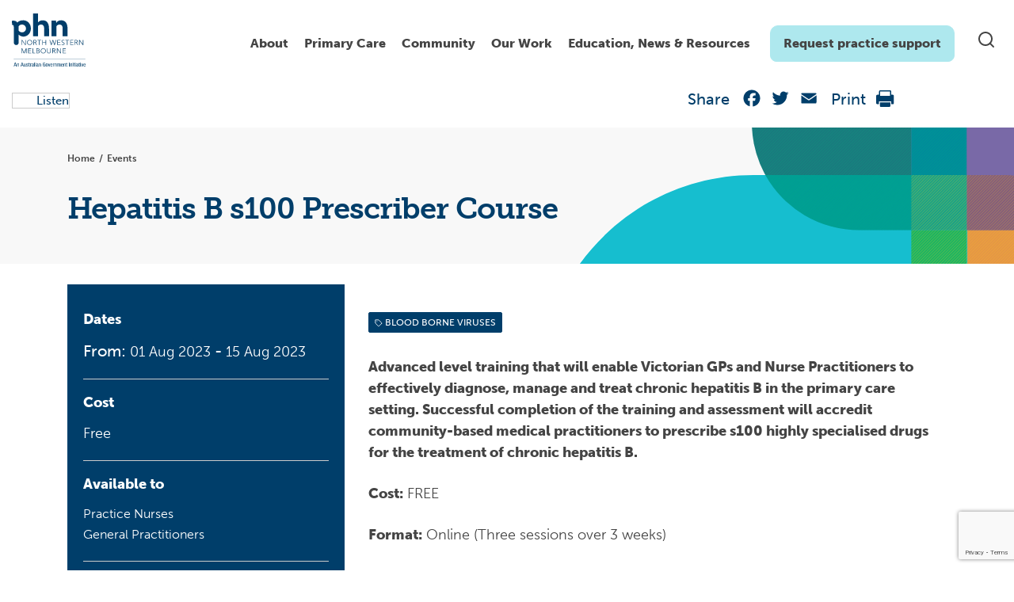

--- FILE ---
content_type: text/html; charset=UTF-8
request_url: https://nwmphn.org.au/event-detail/hepatitis-b-s-prescriber-course--10/a084H00003lX1oAQAS/
body_size: 25507
content:

<!doctype html>
<html lang="en-US">
  <head>
  <meta charset="utf-8">
  <meta http-equiv="x-ua-compatible" content="ie=edge">
  <meta name="viewport" content="width=device-width, initial-scale=1">
  <link rel="stylesheet" href="https://fonts.googleapis.com/css?family=Roboto:300,400,500,700">
  <link rel="apple-touch-icon" sizes="180x180" href="https://nwmphn.org.au/wp-content/themes/nwmphn/dist/images/favicons/apple-touch-icon.png">
  <link rel="icon" type="image/png" sizes="32x32" href="https://nwmphn.org.au/wp-content/themes/nwmphn/dist/images/favicons/favicon-32x32.png">
  <link rel="icon" type="image/png" sizes="16x16" href="https://nwmphn.org.au/wp-content/themes/nwmphn/dist/images/favicons/favicon-16x16.png">
  <link rel="manifest" href="https://nwmphn.org.au/wp-content/themes/nwmphn/dist/images/favicons/site.webmanifest">
  <link rel="mask-icon" href="https://nwmphn.org.au/wp-content/themes/nwmphn/dist/images/favicons/safari-pinned-tab.svg" color="#6055d4">
  <link rel="shortcut icon" href="https://nwmphn.org.au/wp-content/themes/nwmphn/dist/images/favicons/favicon.ico">
  <meta name="msapplication-TileColor" content="#603cba">
  <meta name="msapplication-config" content="https://nwmphn.org.au/wp-content/themes/nwmphn/dist/images/favicons/browserconfig.xml">
  <meta name="theme-color" content="#ffffff">
      <script src="https://nwmphn.org.au/wp-content/themes/nwmphn/assets/scripts/jquery.js"></script>
  <script>
(function() {
// Observe DOM mutations whether the <html> node was changed by Google Translate
if (window.MutationObserver) {
  var mutationObserver = new MutationObserver(function(mutations) {
    mutations.forEach(function (mutation) {
      var oldElementClass = mutation.oldValue;
      var currentElementClass = mutation.target.className;
      if (oldElementClass.indexOf('translated-') === -1 && currentElementClass.indexOf('translated-') > -1) {
        window.dataLayer.push({
          'event' : 'pageTranslated',
          'translationLanguage' : mutation.target.lang || document.getElementsByTagName('html')[0].getAttribute('xml:lang'),
          'translationService' : 'on-page google translate'
        });
      }
  })
})

  var htmlNode = document.querySelector('html');
  mutationObserver.observe(htmlNode, {
    attributes: true,
    attributeOldValue: true,
    attributeFilter: ['class']
  })

}



// Let's also track pageviews when the page is translated directly from translate.google.com or bing.com/translator
// A function that can return individual query parameter (borrowed from https://davidwalsh.name/query-string-javascript)
function getUrlParameter(name) {
  name = name.replace(/[\[]/, '\\[').replace(/[\]]/, '\\]');
  var regex = new RegExp('[\\?&]' + name + '=([^&#]*)');
  var results = regex.exec(location.search);
  return results === null ? '' : decodeURIComponent(results[1].replace(/\+/g, ' '));
};

// Check if the page is being translated directly from translate.google.com (viewed within the iframe)
if (window.location.href.indexOf('translate.googleusercontent.com') > -1 ) {
  window.dataLayer.push({
    'event' : 'pageTranslated',
    'translationLanguage' : getUrlParameter('tl'),
    'translationService' : 'google translate website'
  });
}

// Check if the page is being translated directly from bing.com/translator (viewed within the iframe)
if (window.location.href.indexOf('translatoruser-int.com') > -1 ) {
  window.dataLayer.push({
    'event' : 'pageTranslated',
    'translationLanguage' : getUrlParameter('to'),
    'translationService' : 'bing translator website'
  });
}
})();
</script>

<!-- Hotjar Tracking Code for https://nwmphn.org.au/ -->
  <script>
    (function(h,o,t,j,a,r){
        h.hj=h.hj||function(){(h.hj.q=h.hj.q||[]).push(arguments)};
        h._hjSettings={hjid:1369344,hjsv:6};
        a=o.getElementsByTagName('head')[0];
        r=o.createElement('script');r.async=1;
        r.src=t+h._hjSettings.hjid+j+h._hjSettings.hjsv;
        a.appendChild(r);
    })(window,document,'https://static.hotjar.com/c/hotjar-','.js?sv=');
</script>


  <meta name='robots' content='index, follow, max-image-preview:large, max-snippet:-1, max-video-preview:-1' />
	<style>img:is([sizes="auto" i], [sizes^="auto," i]) { contain-intrinsic-size: 3000px 1500px }</style>
	
	<!-- This site is optimized with the Yoast SEO Premium plugin v25.6 (Yoast SEO v25.6) - https://yoast.com/wordpress/plugins/seo/ -->
	<title>Event Detail - North Western Melbourne Primary Health Network</title>
	<link rel="canonical" href="https://nwmphn.org.au/event-detail/" />
	<meta property="og:locale" content="en_US" />
	<meta property="og:type" content="article" />
	<meta property="og:title" content="Event Detail" />
	<meta property="og:url" content="https://nwmphn.org.au/event-detail/" />
	<meta property="og:site_name" content="North Western Melbourne Primary Health Network" />
	<meta property="article:publisher" content="https://www.facebook.com/nwmphn" />
	<meta property="article:modified_time" content="2021-10-13T13:10:24+00:00" />
	<meta name="twitter:card" content="summary_large_image" />
	<meta name="twitter:site" content="@NWMelbPHN" />
	<script type="application/ld+json" class="yoast-schema-graph">{"@context":"https://schema.org","@graph":[{"@type":"WebPage","@id":"https://nwmphn.org.au/event-detail/","url":"https://nwmphn.org.au/event-detail/","name":"Event Detail - North Western Melbourne Primary Health Network","isPartOf":{"@id":"https://nwmphn.org.au/#website"},"datePublished":"2019-05-21T05:14:44+00:00","dateModified":"2021-10-13T13:10:24+00:00","breadcrumb":{"@id":"https://nwmphn.org.au/event-detail/#breadcrumb"},"inLanguage":"en-US","potentialAction":[{"@type":"ReadAction","target":["https://nwmphn.org.au/event-detail/"]}]},{"@type":"BreadcrumbList","@id":"https://nwmphn.org.au/event-detail/#breadcrumb","itemListElement":[{"@type":"ListItem","position":1,"name":"Home","item":"https://nwmphn.org.au/"},{"@type":"ListItem","position":2,"name":"St Vincent’s Melbourne Home Based Services – ‘Better@Home’"}]},{"@type":"WebSite","@id":"https://nwmphn.org.au/#website","url":"https://nwmphn.org.au/","name":"North Western Melbourne Primary Health Network","description":"North Western Melbourne Primary Health Network","publisher":{"@id":"https://nwmphn.org.au/#organization"},"potentialAction":[{"@type":"SearchAction","target":{"@type":"EntryPoint","urlTemplate":"https://nwmphn.org.au/?s={search_term_string}"},"query-input":{"@type":"PropertyValueSpecification","valueRequired":true,"valueName":"search_term_string"}}],"inLanguage":"en-US"},{"@type":"Organization","@id":"https://nwmphn.org.au/#organization","name":"North Western Melbourne Primary Health Network","url":"https://nwmphn.org.au/","logo":{"@type":"ImageObject","inLanguage":"en-US","@id":"https://nwmphn.org.au/#/schema/logo/image/","url":"https://nwmphn.org.au/wp-content/uploads/2017/04/NWMPHN-logo.png","contentUrl":"https://nwmphn.org.au/wp-content/uploads/2017/04/NWMPHN-logo.png","width":400,"height":294,"caption":"North Western Melbourne Primary Health Network"},"image":{"@id":"https://nwmphn.org.au/#/schema/logo/image/"},"sameAs":["https://www.facebook.com/nwmphn","https://x.com/NWMelbPHN","https://www.linkedin.com/company/nwmphn/","https://www.youtube.com/channel/UChvyeX1t6RIBSXVC68vuIJQ","https://www.instagram.com/nwmphn/"]}]}</script>
	<!-- / Yoast SEO Premium plugin. -->


<link rel='dns-prefetch' href='//static.addtoany.com' />
<link rel='dns-prefetch' href='//cdnjs.cloudflare.com' />
<link rel='dns-prefetch' href='//cdn.jsdelivr.net' />
<link rel='dns-prefetch' href='//www.google.com' />
<link rel='dns-prefetch' href='//www.googletagmanager.com' />
<link rel='dns-prefetch' href='//use.typekit.net' />
<link rel='stylesheet' id='typekit-museo-css' href='https://use.typekit.net/eah1rgi.css' type='text/css' media='all' />
<link rel='stylesheet' id='wp-block-library-css' href='https://nwmphn.org.au/wp-includes/css/dist/block-library/style.min.css?ver=6.8.3' type='text/css' media='all' />
<style id='classic-theme-styles-inline-css' type='text/css'>
/*! This file is auto-generated */
.wp-block-button__link{color:#fff;background-color:#32373c;border-radius:9999px;box-shadow:none;text-decoration:none;padding:calc(.667em + 2px) calc(1.333em + 2px);font-size:1.125em}.wp-block-file__button{background:#32373c;color:#fff;text-decoration:none}
</style>
<style id='safe-svg-svg-icon-style-inline-css' type='text/css'>
.safe-svg-cover{text-align:center}.safe-svg-cover .safe-svg-inside{display:inline-block;max-width:100%}.safe-svg-cover svg{fill:currentColor;height:100%;max-height:100%;max-width:100%;width:100%}

</style>
<style id='global-styles-inline-css' type='text/css'>
:root{--wp--preset--aspect-ratio--square: 1;--wp--preset--aspect-ratio--4-3: 4/3;--wp--preset--aspect-ratio--3-4: 3/4;--wp--preset--aspect-ratio--3-2: 3/2;--wp--preset--aspect-ratio--2-3: 2/3;--wp--preset--aspect-ratio--16-9: 16/9;--wp--preset--aspect-ratio--9-16: 9/16;--wp--preset--color--black: #000000;--wp--preset--color--cyan-bluish-gray: #abb8c3;--wp--preset--color--white: #ffffff;--wp--preset--color--pale-pink: #f78da7;--wp--preset--color--vivid-red: #cf2e2e;--wp--preset--color--luminous-vivid-orange: #ff6900;--wp--preset--color--luminous-vivid-amber: #fcb900;--wp--preset--color--light-green-cyan: #7bdcb5;--wp--preset--color--vivid-green-cyan: #00d084;--wp--preset--color--pale-cyan-blue: #8ed1fc;--wp--preset--color--vivid-cyan-blue: #0693e3;--wp--preset--color--vivid-purple: #9b51e0;--wp--preset--color--nwmphn-white: #ffffff;--wp--preset--color--nwmphn-black: #000000;--wp--preset--color--nwmphn-dark-grey: #444444;--wp--preset--color--nwmphn-grey: #898989;--wp--preset--color--nwmphn-mid-grey: #cccccc;--wp--preset--color--nwmphn-light-grey: #f5f5f5;--wp--preset--color--nwmphn-dark-blue: #003e6a;--wp--preset--color--nwmphn-darker-blue: #003052;--wp--preset--color--nwmphn-light-blue: #16becf;--wp--preset--color--nwmphn-teal: #aee8ee;--wp--preset--color--nwmphn-light-teal: #cdf4f8;--wp--preset--color--nwmphn-30-pc-green: #b2e8d8;--wp--preset--gradient--vivid-cyan-blue-to-vivid-purple: linear-gradient(135deg,rgba(6,147,227,1) 0%,rgb(155,81,224) 100%);--wp--preset--gradient--light-green-cyan-to-vivid-green-cyan: linear-gradient(135deg,rgb(122,220,180) 0%,rgb(0,208,130) 100%);--wp--preset--gradient--luminous-vivid-amber-to-luminous-vivid-orange: linear-gradient(135deg,rgba(252,185,0,1) 0%,rgba(255,105,0,1) 100%);--wp--preset--gradient--luminous-vivid-orange-to-vivid-red: linear-gradient(135deg,rgba(255,105,0,1) 0%,rgb(207,46,46) 100%);--wp--preset--gradient--very-light-gray-to-cyan-bluish-gray: linear-gradient(135deg,rgb(238,238,238) 0%,rgb(169,184,195) 100%);--wp--preset--gradient--cool-to-warm-spectrum: linear-gradient(135deg,rgb(74,234,220) 0%,rgb(151,120,209) 20%,rgb(207,42,186) 40%,rgb(238,44,130) 60%,rgb(251,105,98) 80%,rgb(254,248,76) 100%);--wp--preset--gradient--blush-light-purple: linear-gradient(135deg,rgb(255,206,236) 0%,rgb(152,150,240) 100%);--wp--preset--gradient--blush-bordeaux: linear-gradient(135deg,rgb(254,205,165) 0%,rgb(254,45,45) 50%,rgb(107,0,62) 100%);--wp--preset--gradient--luminous-dusk: linear-gradient(135deg,rgb(255,203,112) 0%,rgb(199,81,192) 50%,rgb(65,88,208) 100%);--wp--preset--gradient--pale-ocean: linear-gradient(135deg,rgb(255,245,203) 0%,rgb(182,227,212) 50%,rgb(51,167,181) 100%);--wp--preset--gradient--electric-grass: linear-gradient(135deg,rgb(202,248,128) 0%,rgb(113,206,126) 100%);--wp--preset--gradient--midnight: linear-gradient(135deg,rgb(2,3,129) 0%,rgb(40,116,252) 100%);--wp--preset--font-size--small: 13px;--wp--preset--font-size--medium: 20px;--wp--preset--font-size--large: 36px;--wp--preset--font-size--x-large: 42px;--wp--preset--spacing--20: 0.44rem;--wp--preset--spacing--30: 0.67rem;--wp--preset--spacing--40: 1rem;--wp--preset--spacing--50: 1.5rem;--wp--preset--spacing--60: 2.25rem;--wp--preset--spacing--70: 3.38rem;--wp--preset--spacing--80: 5.06rem;--wp--preset--shadow--natural: 6px 6px 9px rgba(0, 0, 0, 0.2);--wp--preset--shadow--deep: 12px 12px 50px rgba(0, 0, 0, 0.4);--wp--preset--shadow--sharp: 6px 6px 0px rgba(0, 0, 0, 0.2);--wp--preset--shadow--outlined: 6px 6px 0px -3px rgba(255, 255, 255, 1), 6px 6px rgba(0, 0, 0, 1);--wp--preset--shadow--crisp: 6px 6px 0px rgba(0, 0, 0, 1);}:where(.is-layout-flex){gap: 0.5em;}:where(.is-layout-grid){gap: 0.5em;}body .is-layout-flex{display: flex;}.is-layout-flex{flex-wrap: wrap;align-items: center;}.is-layout-flex > :is(*, div){margin: 0;}body .is-layout-grid{display: grid;}.is-layout-grid > :is(*, div){margin: 0;}:where(.wp-block-columns.is-layout-flex){gap: 2em;}:where(.wp-block-columns.is-layout-grid){gap: 2em;}:where(.wp-block-post-template.is-layout-flex){gap: 1.25em;}:where(.wp-block-post-template.is-layout-grid){gap: 1.25em;}.has-black-color{color: var(--wp--preset--color--black) !important;}.has-cyan-bluish-gray-color{color: var(--wp--preset--color--cyan-bluish-gray) !important;}.has-white-color{color: var(--wp--preset--color--white) !important;}.has-pale-pink-color{color: var(--wp--preset--color--pale-pink) !important;}.has-vivid-red-color{color: var(--wp--preset--color--vivid-red) !important;}.has-luminous-vivid-orange-color{color: var(--wp--preset--color--luminous-vivid-orange) !important;}.has-luminous-vivid-amber-color{color: var(--wp--preset--color--luminous-vivid-amber) !important;}.has-light-green-cyan-color{color: var(--wp--preset--color--light-green-cyan) !important;}.has-vivid-green-cyan-color{color: var(--wp--preset--color--vivid-green-cyan) !important;}.has-pale-cyan-blue-color{color: var(--wp--preset--color--pale-cyan-blue) !important;}.has-vivid-cyan-blue-color{color: var(--wp--preset--color--vivid-cyan-blue) !important;}.has-vivid-purple-color{color: var(--wp--preset--color--vivid-purple) !important;}.has-black-background-color{background-color: var(--wp--preset--color--black) !important;}.has-cyan-bluish-gray-background-color{background-color: var(--wp--preset--color--cyan-bluish-gray) !important;}.has-white-background-color{background-color: var(--wp--preset--color--white) !important;}.has-pale-pink-background-color{background-color: var(--wp--preset--color--pale-pink) !important;}.has-vivid-red-background-color{background-color: var(--wp--preset--color--vivid-red) !important;}.has-luminous-vivid-orange-background-color{background-color: var(--wp--preset--color--luminous-vivid-orange) !important;}.has-luminous-vivid-amber-background-color{background-color: var(--wp--preset--color--luminous-vivid-amber) !important;}.has-light-green-cyan-background-color{background-color: var(--wp--preset--color--light-green-cyan) !important;}.has-vivid-green-cyan-background-color{background-color: var(--wp--preset--color--vivid-green-cyan) !important;}.has-pale-cyan-blue-background-color{background-color: var(--wp--preset--color--pale-cyan-blue) !important;}.has-vivid-cyan-blue-background-color{background-color: var(--wp--preset--color--vivid-cyan-blue) !important;}.has-vivid-purple-background-color{background-color: var(--wp--preset--color--vivid-purple) !important;}.has-black-border-color{border-color: var(--wp--preset--color--black) !important;}.has-cyan-bluish-gray-border-color{border-color: var(--wp--preset--color--cyan-bluish-gray) !important;}.has-white-border-color{border-color: var(--wp--preset--color--white) !important;}.has-pale-pink-border-color{border-color: var(--wp--preset--color--pale-pink) !important;}.has-vivid-red-border-color{border-color: var(--wp--preset--color--vivid-red) !important;}.has-luminous-vivid-orange-border-color{border-color: var(--wp--preset--color--luminous-vivid-orange) !important;}.has-luminous-vivid-amber-border-color{border-color: var(--wp--preset--color--luminous-vivid-amber) !important;}.has-light-green-cyan-border-color{border-color: var(--wp--preset--color--light-green-cyan) !important;}.has-vivid-green-cyan-border-color{border-color: var(--wp--preset--color--vivid-green-cyan) !important;}.has-pale-cyan-blue-border-color{border-color: var(--wp--preset--color--pale-cyan-blue) !important;}.has-vivid-cyan-blue-border-color{border-color: var(--wp--preset--color--vivid-cyan-blue) !important;}.has-vivid-purple-border-color{border-color: var(--wp--preset--color--vivid-purple) !important;}.has-vivid-cyan-blue-to-vivid-purple-gradient-background{background: var(--wp--preset--gradient--vivid-cyan-blue-to-vivid-purple) !important;}.has-light-green-cyan-to-vivid-green-cyan-gradient-background{background: var(--wp--preset--gradient--light-green-cyan-to-vivid-green-cyan) !important;}.has-luminous-vivid-amber-to-luminous-vivid-orange-gradient-background{background: var(--wp--preset--gradient--luminous-vivid-amber-to-luminous-vivid-orange) !important;}.has-luminous-vivid-orange-to-vivid-red-gradient-background{background: var(--wp--preset--gradient--luminous-vivid-orange-to-vivid-red) !important;}.has-very-light-gray-to-cyan-bluish-gray-gradient-background{background: var(--wp--preset--gradient--very-light-gray-to-cyan-bluish-gray) !important;}.has-cool-to-warm-spectrum-gradient-background{background: var(--wp--preset--gradient--cool-to-warm-spectrum) !important;}.has-blush-light-purple-gradient-background{background: var(--wp--preset--gradient--blush-light-purple) !important;}.has-blush-bordeaux-gradient-background{background: var(--wp--preset--gradient--blush-bordeaux) !important;}.has-luminous-dusk-gradient-background{background: var(--wp--preset--gradient--luminous-dusk) !important;}.has-pale-ocean-gradient-background{background: var(--wp--preset--gradient--pale-ocean) !important;}.has-electric-grass-gradient-background{background: var(--wp--preset--gradient--electric-grass) !important;}.has-midnight-gradient-background{background: var(--wp--preset--gradient--midnight) !important;}.has-small-font-size{font-size: var(--wp--preset--font-size--small) !important;}.has-medium-font-size{font-size: var(--wp--preset--font-size--medium) !important;}.has-large-font-size{font-size: var(--wp--preset--font-size--large) !important;}.has-x-large-font-size{font-size: var(--wp--preset--font-size--x-large) !important;}
:where(.wp-block-post-template.is-layout-flex){gap: 1.25em;}:where(.wp-block-post-template.is-layout-grid){gap: 1.25em;}
:where(.wp-block-columns.is-layout-flex){gap: 2em;}:where(.wp-block-columns.is-layout-grid){gap: 2em;}
:root :where(.wp-block-pullquote){font-size: 1.5em;line-height: 1.6;}
</style>
<link rel='stylesheet' id='gravity-forms-tooltip-public-css' href='https://nwmphn.org.au/wp-content/plugins/tooltip-for-gravity-forms/public/css/gravity-forms-tooltip-public.css?ver=3.0.2' type='text/css' media='all' />
<link rel='stylesheet' id='sage/css-css' href='https://nwmphn.org.au/wp-content/themes/nwmphn/dist/main.css?ver=v697eb6d2d2da0' type='text/css' media='all' />
<link rel='stylesheet' id='mega-menu-style-css' href='https://nwmphn.org.au/wp-content/themes/nwmphn/mega-menu/mega-menu.css?ver=1739424751' type='text/css' media='all' />
<link rel='stylesheet' id='searchwp-forms-css' href='https://nwmphn.org.au/wp-content/plugins/searchwp/assets/css/frontend/search-forms.min.css?ver=4.5.1' type='text/css' media='all' />
<link rel='stylesheet' id='addtoany-css' href='https://nwmphn.org.au/wp-content/plugins/add-to-any/addtoany.min.css?ver=1.16' type='text/css' media='all' />
<script type="text/javascript" id="addtoany-core-js-before">
/* <![CDATA[ */
window.a2a_config=window.a2a_config||{};a2a_config.callbacks=[];a2a_config.overlays=[];a2a_config.templates={};
a2a_config.icon_color="transparent";
/* ]]> */
</script>
<script type="text/javascript" defer src="https://static.addtoany.com/menu/page.js" id="addtoany-core-js"></script>
<script type="text/javascript" src="https://nwmphn.org.au/wp-includes/js/jquery/jquery.min.js?ver=3.7.1" id="jquery-core-js"></script>
<script type="text/javascript" src="https://nwmphn.org.au/wp-includes/js/jquery/jquery-migrate.min.js?ver=3.4.1" id="jquery-migrate-js"></script>
<script type="text/javascript" defer src="https://nwmphn.org.au/wp-content/plugins/add-to-any/addtoany.min.js?ver=1.1" id="addtoany-jquery-js"></script>
<script type="text/javascript" src="https://nwmphn.org.au/wp-content/plugins/tooltip-for-gravity-forms/public/js/popper.min.js" id="popper-js-for-tippy-js"></script>
<script type="text/javascript" src="//cdnjs.cloudflare.com/polyfill/v3/polyfill.min.js?features=Array.prototype.find,Promise,Object.assign" id="tippy-polyfill-js"></script>
<script type="text/javascript" src="https://nwmphn.org.au/wp-content/plugins/tooltip-for-gravity-forms/public/js/tippy.min.js" id="tippy-js"></script>
<script type="text/javascript" src="https://nwmphn.org.au/wp-content/plugins/tooltip-for-gravity-forms/public/js/gravity-forms-tooltip-public.js?ver=3.0.2" id="gravity-forms-tooltip-public-js"></script>

<!-- Google tag (gtag.js) snippet added by Site Kit -->
<!-- Google Analytics snippet added by Site Kit -->
<script type="text/javascript" src="https://www.googletagmanager.com/gtag/js?id=GT-TNFN4TN" id="google_gtagjs-js" async></script>
<script type="text/javascript" id="google_gtagjs-js-after">
/* <![CDATA[ */
window.dataLayer = window.dataLayer || [];function gtag(){dataLayer.push(arguments);}
gtag("set","linker",{"domains":["nwmphn.org.au"]});
gtag("js", new Date());
gtag("set", "developer_id.dZTNiMT", true);
gtag("config", "GT-TNFN4TN");
/* ]]> */
</script>
<meta name="generator" content="WordPress 6.8.3" />
<link rel='shortlink' href='https://nwmphn.org.au/?p=3432' />
<script type="text/javascript" src="https://cdn-na.readspeaker.com/script/13015/webReader/webReader.js?pids=wr&ver=2.5.3" id="rs_req_Init"></script>
<meta name="generator" content="Site Kit by Google 1.171.0" /><link rel="icon" href="https://nwmphn.org.au/wp-content/uploads/2020/06/cropped-nwmphn-favicon-1-32x32.png" sizes="32x32" />
<link rel="icon" href="https://nwmphn.org.au/wp-content/uploads/2020/06/cropped-nwmphn-favicon-1-192x192.png" sizes="192x192" />
<link rel="apple-touch-icon" href="https://nwmphn.org.au/wp-content/uploads/2020/06/cropped-nwmphn-favicon-1-180x180.png" />
<meta name="msapplication-TileImage" content="https://nwmphn.org.au/wp-content/uploads/2020/06/cropped-nwmphn-favicon-1-270x270.png" />


    
  
</head>  <body class="wp-singular page-template page-template-template-event-detail page-template-template-event-detail-php page page-id-3432 wp-theme-nwmphn event-detail" data-url="https://nwmphn.org.au">
  
    <!--[if IE]>
      <div class="alert alert-warning">
        You are using an <strong>outdated</strong> browser. Please <a href="http://browsehappy.com/">upgrade your browser</a> to improve your experience.      </div>
    <![endif]-->
    <header class="site-header site-header--overlay">
        <div class="container">
        <div class="row desktopbar">
            <div class="col-md-12">
                <div class="site-header__inner">
                    <a class="site-header__logo" href="https://nwmphn.org.au/">
                        <img class="" src="https://nwmphn.org.au/wp-content/themes/nwmphn/assets/images/demo/logo-new.svg" alt="Wpplugincheck - We review Wordpress plugins">
                    </a>
                    <a class="skip-nav" href="#content" tabindex="2">Skip to Navigation</a>
                    <div class="blocks">
                        <nav class="site-header__menu d-none d-md-block" role="navigation" tabindex="1">
                        <div id="plural-mega-menu">
                            <div class="menu-header-menu-container"><ul id="menu-header-menu" class="menu"><li class="menu-item-4108 menu-item menu-item-type-custom menu-item-object-custom menu-item-has-children"><a href="#">About</a>
<div class="sub-menu level-0">

<ul>
	<li class="menu-item-40317 menu-item menu-item-type-post_type menu-item-object-page menu-item-has-children"><a href="https://nwmphn.org.au/about-nwmphn/">About us</a>
	<div class="sub-menu level-1 sub-menu-wrap">

	<ul>
		<li class="menu-item-4223 menu-item menu-item-type-post_type menu-item-object-page"><a href="https://nwmphn.org.au/about/careers/">Careers</a></li>
		<li class="menu-item-30563 menu-item menu-item-type-post_type menu-item-object-page"><a href="https://nwmphn.org.au/our-work/commissioning/">Commissioning</a></li>
		<li class="menu-item-4324 menu-item menu-item-type-post_type menu-item-object-page"><a href="https://nwmphn.org.au/about/contact-us/">Contact us</a></li>
		<li class="menu-item-4218 menu-item menu-item-type-post_type menu-item-object-page"><a href="https://nwmphn.org.au/about-nwmphn/governance-and-leadership/">Governance and Leadership</a></li>
		<li class="menu-item-4221 menu-item menu-item-type-post_type menu-item-object-page"><a href="https://nwmphn.org.au/about-nwmphn/key-documents/">Key documents</a></li>
		<li class="menu-item-4215 menu-item menu-item-type-post_type menu-item-object-page"><a href="https://nwmphn.org.au/about/our-community/">Our region</a></li>
		<li class="menu-item-33226 menu-item menu-item-type-post_type menu-item-object-page"><a href="https://nwmphn.org.au/about-nwmphn/contribute-to-nwmphn-primary-care-voices/">Primary Care Voices</a></li>
		<li class="menu-item-4423 menu-item menu-item-type-post_type menu-item-object-page"><a href="https://nwmphn.org.au/about-nwmphn/reconciliation-action-plan/">Reconciliation Action Plan</a></li>
	</ul>
	</div>
</li>
	<li class="menu-item-4210 menu-item menu-item-type-post_type menu-item-object-page menu-item-has-children"><a href="https://nwmphn.org.au/about/partnerships-collaborations/">Partnerships &#038; collaborations</a>
	<div class="sub-menu level-1 sub-menu-wrap">

	<ul>
		<li class="menu-item-4211 menu-item menu-item-type-post_type menu-item-object-page"><a href="https://nwmphn.org.au/about/partnerships-collaborations/partnerships/">Partnerships</a></li>
		<li class="menu-item-4212 menu-item menu-item-type-post_type menu-item-object-page"><a href="https://nwmphn.org.au/about/partnerships-collaborations/pharmacotherapynetork/">Pharmacotherapy Network</a></li>
		<li class="menu-item-21656 menu-item menu-item-type-post_type menu-item-object-page"><a href="https://nwmphn.org.au/about/partnerships-collaborations/regional-partnerships/">Regional partnerships</a></li>
	</ul>
	</div>
</li>
	<li class="menu-item-6086 menu-item menu-item-type-post_type menu-item-object-page menu-item-has-children"><a href="https://nwmphn.org.au/about/primary-health-care/">Primary health care</a>
	<div class="sub-menu level-1 sub-menu-wrap">

	<ul>
		<li class="menu-item-6097 menu-item menu-item-type-post_type menu-item-object-page"><a href="https://nwmphn.org.au/about/primary-health-care/the-person-centred-medical-home/">Person-centred medical care</a></li>
	</ul>
	</div>
</li>
</ul>
<div class="menu-widget">
<div class="wp-block-media-text is-stacked-on-mobile is-vertically-aligned-center"><figure class="wp-block-media-text__media"><a href="https://nwmphn.org.au/about-nwmphn/governance-and-leadership/"><img fetchpriority="high" decoding="async" width="1024" height="536" src="https://nwmphn.org.au/wp-content/uploads/2025/03/leadership-governance-main-nav-1024x536.jpg" alt="" class="wp-image-42890 size-full" srcset="https://nwmphn.org.au/wp-content/uploads/2025/03/leadership-governance-main-nav-1024x536.jpg 1024w, https://nwmphn.org.au/wp-content/uploads/2025/03/leadership-governance-main-nav-300x157.jpg 300w, https://nwmphn.org.au/wp-content/uploads/2025/03/leadership-governance-main-nav-768x402.jpg 768w, https://nwmphn.org.au/wp-content/uploads/2025/03/leadership-governance-main-nav.jpg 1200w" sizes="(max-width: 1024px) 100vw, 1024px" /></a></figure><div class="wp-block-media-text__content">
<p class="has-medium-font-size"><strong>Governance and Leadership</strong></p>



<p><a href="https://nwmphn.org.au/about-nwmphn/governance-and-leadership/">Click here</a></p>
</div></div>

<div class="wp-block-media-text is-stacked-on-mobile is-vertically-aligned-center"><figure class="wp-block-media-text__media"><a href="https://nwmphn.org.au/about-nwmphn/contribute-to-nwmphn-primary-care-voices/"><img decoding="async" width="1024" height="536" src="https://nwmphn.org.au/wp-content/uploads/2025/02/doctors-gp-discussion-1200x628-1-1024x536.jpg" alt="" class="wp-image-42645 size-full" srcset="https://nwmphn.org.au/wp-content/uploads/2025/02/doctors-gp-discussion-1200x628-1-1024x536.jpg 1024w, https://nwmphn.org.au/wp-content/uploads/2025/02/doctors-gp-discussion-1200x628-1-300x157.jpg 300w, https://nwmphn.org.au/wp-content/uploads/2025/02/doctors-gp-discussion-1200x628-1-768x402.jpg 768w, https://nwmphn.org.au/wp-content/uploads/2025/02/doctors-gp-discussion-1200x628-1.jpg 1200w" sizes="(max-width: 1024px) 100vw, 1024px" /></a></figure><div class="wp-block-media-text__content">
<p class="has-medium-font-size"><strong>Primary Care Voices</strong></p>



<p><a href="https://nwmphn.org.au/about-nwmphn/contribute-to-nwmphn-primary-care-voices/" data-type="link" data-id="https://nwmphn.org.au/about-nwmphn/contribute-to-nwmphn-primary-care-voices/">Join now</a></p>
</div></div>
</div></div>
</li>
<li class="menu-item-4105 menu-item menu-item-type-custom menu-item-object-custom menu-item-has-children"><a href="https://nwmphn.org.au/for-primary-care/">Primary Care</a>
<div class="sub-menu level-0">

<ul>
	<li class="menu-item-43988 menu-item menu-item-type-post_type menu-item-object-page"><a href="https://nwmphn.org.au/for-primary-care/allied-health/">Allied health professionals</a></li>
	<li class="menu-item-5083 menu-item menu-item-type-post_type menu-item-object-page menu-item-has-children"><a href="https://nwmphn.org.au/for-primary-care/clinical-support/">Clinical support</a>
	<div class="sub-menu level-1 sub-menu-wrap">

	<ul>
		<li class="menu-item-37118 menu-item menu-item-type-post_type menu-item-object-page"><a href="https://nwmphn.org.au/for-primary-care/clinical-support/advance-care-planning/">Advance care planning</a></li>
		<li class="menu-item-38312 menu-item menu-item-type-post_type menu-item-object-page"><a href="https://nwmphn.org.au/for-primary-care/clinical-support/after-hours-health-care-toolkit-for-residential-aged-care-homes/">After-hours toolkit for aged care</a></li>
		<li class="menu-item-38585 menu-item menu-item-type-post_type menu-item-object-page"><a href="https://nwmphn.org.au/for-primary-care/clinical-support/cancer-screening/">Cancer screening</a></li>
		<li class="menu-item-38111 menu-item menu-item-type-post_type menu-item-object-page"><a href="https://nwmphn.org.au/for-primary-care/clinical-support/childhood-asthma-management/">Childhood asthma management</a></li>
		<li class="menu-item-23888 menu-item menu-item-type-post_type menu-item-object-page"><a href="https://nwmphn.org.au/for-primary-care/clinical-support/covid-19-vaccines/">COVID-19 vaccines</a></li>
		<li class="menu-item-41905 menu-item menu-item-type-post_type menu-item-object-page"><a href="https://nwmphn.org.au/for-primary-care/clinical-support/covid-19-treatment/">COVID-19 treatment</a></li>
		<li class="menu-item-37554 menu-item menu-item-type-post_type menu-item-object-page"><a href="https://nwmphn.org.au/for-primary-care/clinical-support/dementia-support-for-clinicians/">Dementia support</a></li>
		<li class="menu-item-42443 menu-item menu-item-type-post_type menu-item-object-page"><a href="https://nwmphn.org.au/for-primary-care/clinical-support/eating-disorders/">Eating disorders</a></li>
		<li class="menu-item-39138 menu-item menu-item-type-post_type menu-item-object-page"><a href="https://nwmphn.org.au/our-work/children-and-families/family-violence/">Family violence</a></li>
		<li class="menu-item-38345 menu-item menu-item-type-post_type menu-item-object-page"><a href="https://nwmphn.org.au/for-primary-care/clinical-support/gp-liaison-with-hospitals/">GP liaison with hospitals</a></li>
		<li class="menu-item-22426 menu-item menu-item-type-post_type menu-item-object-page"><a href="https://nwmphn.org.au/for-primary-care/clinical-support/healthpathways/">HealthPathways</a></li>
		<li class="menu-item-5259 menu-item menu-item-type-post_type menu-item-object-page"><a href="https://nwmphn.org.au/for-primary-care/clinical-support/immunisation/">Immunisation</a></li>
		<li class="menu-item-40662 menu-item menu-item-type-post_type menu-item-object-page"><a href="https://nwmphn.org.au/for-primary-care/clinical-support/influenza/">Influenza</a></li>
		<li class="menu-item-5056 menu-item menu-item-type-post_type menu-item-object-page"><a href="https://nwmphn.org.au/for-primary-care/clinical-support/lgbtiq-support/">LGBTIQ+ support</a></li>
		<li class="menu-item-38692 menu-item menu-item-type-post_type menu-item-object-page"><a href="https://nwmphn.org.au/our-work/mental-health/mental-health-referral-and-access/">Mental health referral and access</a></li>
		<li class="menu-item-37119 menu-item menu-item-type-post_type menu-item-object-page"><a href="https://nwmphn.org.au/for-primary-care/clinical-support/palliative-care/">Palliative care</a></li>
		<li class="menu-item-5267 menu-item menu-item-type-post_type menu-item-object-page"><a href="https://nwmphn.org.au/for-primary-care/clinical-support/quality-use-of-medicines/">Quality use of medicines</a></li>
		<li class="menu-item-39238 menu-item menu-item-type-post_type menu-item-object-page"><a href="https://nwmphn.org.au/for-primary-care/clinical-support/voluntary-assisted-dying/">Voluntary assisted dying</a></li>
	</ul>
	</div>
</li>
	<li class="menu-item-19012 menu-item menu-item-type-post_type menu-item-object-page menu-item-has-children"><a href="https://nwmphn.org.au/for-primary-care/digital-health/">Digital health</a>
	<div class="sub-menu level-1 sub-menu-wrap">

	<ul>
		<li class="menu-item-19025 menu-item menu-item-type-post_type menu-item-object-page"><a href="https://nwmphn.org.au/for-primary-care/digital-health/electronic-prescribing/">Electronic prescribing</a></li>
		<li class="menu-item-33447 menu-item menu-item-type-post_type menu-item-object-page"><a href="https://nwmphn.org.au/for-primary-care/digital-health/epathology/">ePathology</a></li>
		<li class="menu-item-21650 menu-item menu-item-type-post_type menu-item-object-page"><a href="https://nwmphn.org.au/for-primary-care/digital-health/my-health-record/">My Health Record</a></li>
		<li class="menu-item-36203 menu-item menu-item-type-post_type menu-item-object-page"><a href="https://nwmphn.org.au/for-primary-care/digital-health/provider-connect-australia/">Provider Connect Australia</a></li>
		<li class="menu-item-19022 menu-item menu-item-type-post_type menu-item-object-page"><a href="https://nwmphn.org.au/for-primary-care/digital-health/safescript/">SafeScript</a></li>
		<li class="menu-item-19028 menu-item menu-item-type-post_type menu-item-object-page"><a href="https://nwmphn.org.au/for-primary-care/digital-health/secure-messaging/">Secure messaging</a></li>
	</ul>
	</div>
</li>
	<li class="menu-item-41917 menu-item menu-item-type-post_type menu-item-object-page menu-item-has-children"><a href="https://nwmphn.org.au/for-primary-care/primary-care-reform/">Primary care reform</a>
	<div class="sub-menu level-1 sub-menu-wrap">

	<ul>
		<li class="menu-item-44519 menu-item menu-item-type-post_type menu-item-object-page"><a href="https://nwmphn.org.au/for-primary-care/primary-care-reform/bulk-billing-practice-incentive-program/">Bulk Billing Incentives and the Bulk Billing Practice Incentive Program</a></li>
		<li class="menu-item-43833 menu-item menu-item-type-post_type menu-item-object-page"><a href="https://nwmphn.org.au/for-primary-care/primary-care-reform/chronic-conditions-management/">Chronic conditions management</a></li>
		<li class="menu-item-39080 menu-item menu-item-type-post_type menu-item-object-page"><a href="https://nwmphn.org.au/for-primary-care/primary-care-reform/mymedicare/">MyMedicare</a></li>
		<li class="menu-item-41918 menu-item menu-item-type-post_type menu-item-object-page"><a href="https://nwmphn.org.au/for-primary-care/primary-care-reform/general-practice-in-aged-care-incentive/">General Practice in Aged Care Incentive</a></li>
		<li class="menu-item-35783 menu-item menu-item-type-custom menu-item-object-custom"><a href="https://nwmphn.org.au/our-work/mental-health/initial-assessment-and-referral-decision-support-tool/">Initial Assessment and Referral Decision Support Tool</a></li>
		<li class="menu-item-41920 menu-item menu-item-type-post_type menu-item-object-page"><a href="https://nwmphn.org.au/for-primary-care/primary-care-reform/statewide-specialist-clinic-referral-criteria/">Statewide Specialist Clinic Referral Criteria</a></li>
		<li class="menu-item-41921 menu-item menu-item-type-post_type menu-item-object-page"><a href="https://nwmphn.org.au/for-primary-care/primary-care-reform/urgent-care-clinics/">Urgent Care Clinics</a></li>
	</ul>
	</div>
</li>
	<li class="menu-item-5157 menu-item menu-item-type-post_type menu-item-object-page menu-item-has-children"><a href="https://nwmphn.org.au/for-primary-care/quality-improvement/">Quality improvement (QI)</a>
	<div class="sub-menu level-1 sub-menu-wrap">

	<ul>
		<li class="menu-item-18999 menu-item menu-item-type-post_type menu-item-object-page"><a href="https://nwmphn.org.au/for-primary-care/quality-improvement/data-sharing-governance/">Data sharing &#038; governance</a></li>
		<li class="menu-item-43414 menu-item menu-item-type-post_type menu-item-object-page"><a href="https://nwmphn.org.au/for-primary-care/quality-improvement/polar-data-tool/">POLAR data tool for general practices</a></li>
		<li class="menu-item-44633 menu-item menu-item-type-post_type menu-item-object-page"><a href="https://nwmphn.org.au/for-primary-care/quality-improvement/practice-catalyst/">Practice Catalyst</a></li>
		<li class="menu-item-19000 menu-item menu-item-type-post_type menu-item-object-page"><a href="https://nwmphn.org.au/for-primary-care/quality-improvement/practice-incentives-program/">Practice Incentives Program</a></li>
		<li class="menu-item-21165 menu-item menu-item-type-post_type menu-item-object-page"><a href="https://nwmphn.org.au/for-primary-care/quality-improvement/quality-improvement-reports/">QI reports</a></li>
		<li class="menu-item-41440 menu-item menu-item-type-post_type menu-item-object-page"><a href="https://nwmphn.org.au/for-primary-care/quality-improvement/qi-spotlights/">QI spotlights</a></li>
		<li class="menu-item-28031 menu-item menu-item-type-post_type menu-item-object-page"><a href="https://nwmphn.org.au/for-primary-care/quality-improvement/tips-for-qi-success/">Tips for QI success</a></li>
	</ul>
	</div>
</li>
	<li class="menu-item-18980 menu-item menu-item-type-post_type menu-item-object-page menu-item-has-children"><a href="https://nwmphn.org.au/for-primary-care/running-the-practice/">Running the practice</a>
	<div class="sub-menu level-1 sub-menu-wrap">

	<ul>
		<li class="menu-item-19681 menu-item menu-item-type-post_type menu-item-object-page"><a href="https://nwmphn.org.au/for-primary-care/practice-accreditation/">Accreditation</a></li>
		<li class="menu-item-43462 menu-item menu-item-type-post_type menu-item-object-page"><a href="https://nwmphn.org.au/for-primary-care/running-the-practice/emergency-management-and-disaster-preparedness/">Emergency management and disaster preparedness</a></li>
		<li class="menu-item-42028 menu-item menu-item-type-post_type menu-item-object-page"><a href="https://nwmphn.org.au/for-primary-care/running-the-practice/emerging-business-trends-in-primary-care-education-series/">Emerging business trends</a></li>
		<li class="menu-item-34629 menu-item menu-item-type-post_type menu-item-object-page"><a href="https://nwmphn.org.au/for-primary-care/running-the-practice/nurses-new-to-general-practice/">Nurses new to general practice</a></li>
		<li class="menu-item-18992 menu-item menu-item-type-post_type menu-item-object-page"><a href="https://nwmphn.org.au/practice-vacancies/">Practice vacancies</a></li>
		<li class="menu-item-39081 menu-item menu-item-type-post_type menu-item-object-page"><a href="https://nwmphn.org.au/for-primary-care/running-the-practice/resources-for-general-practice-management/">General practice management</a></li>
		<li class="menu-item-17733 menu-item menu-item-type-post_type menu-item-object-page"><a href="https://nwmphn.org.au/for-primary-care/running-the-practice/self-care/">Self care</a></li>
		<li class="menu-item-18993 menu-item menu-item-type-post_type menu-item-object-page"><a href="https://nwmphn.org.au/submit-practice-vacancy/">Submit a practice vacancy</a></li>
		<li class="menu-item-18981 menu-item menu-item-type-post_type menu-item-object-page"><a href="https://nwmphn.org.au/for-primary-care/running-the-practice/the-primary-care-workforce/">The primary care workforce</a></li>
	</ul>
	</div>
</li>
</ul>
<div class="menu-widget">
<div class="wp-block-media-text is-stacked-on-mobile is-vertically-aligned-center"><figure class="wp-block-media-text__media"><a href="https://nwmphn.org.au/for-primary-care/primary-care-reform/urgent-care-clinics/"><img decoding="async" width="600" height="314" src="https://nwmphn.org.au/wp-content/uploads/2025/02/urgent-care-clinic-main-nav.png" alt="" class="wp-image-42672 size-full" srcset="https://nwmphn.org.au/wp-content/uploads/2025/02/urgent-care-clinic-main-nav.png 600w, https://nwmphn.org.au/wp-content/uploads/2025/02/urgent-care-clinic-main-nav-300x157.png 300w" sizes="(max-width: 600px) 100vw, 600px" /></a></figure><div class="wp-block-media-text__content">
<p class="has-medium-font-size"><strong>Urgent Care Clinics</strong></p>



<p><a href="https://nwmphn.org.au/for-primary-care/primary-care-reform/urgent-care-clinics/" data-type="link" data-id="https://nwmphn.org.au/for-primary-care/primary-care-reform/urgent-care-clinics/">Find out more</a></p>
</div></div>

<div class="wp-block-media-text is-stacked-on-mobile"><figure class="wp-block-media-text__media"><a href="https://melbourne.communityhealthpathways.org/"><img decoding="async" width="1024" height="536" src="https://nwmphn.org.au/wp-content/uploads/2024/07/safescript-doctor-gp-computer-1200x628-1-1024x536.png" alt="" class="wp-image-41374 size-full" srcset="https://nwmphn.org.au/wp-content/uploads/2024/07/safescript-doctor-gp-computer-1200x628-1-1024x536.png 1024w, https://nwmphn.org.au/wp-content/uploads/2024/07/safescript-doctor-gp-computer-1200x628-1-300x157.png 300w, https://nwmphn.org.au/wp-content/uploads/2024/07/safescript-doctor-gp-computer-1200x628-1-768x402.png 768w, https://nwmphn.org.au/wp-content/uploads/2024/07/safescript-doctor-gp-computer-1200x628-1-880x461.png 880w, https://nwmphn.org.au/wp-content/uploads/2024/07/safescript-doctor-gp-computer-1200x628-1.png 1200w" sizes="(max-width: 1024px) 100vw, 1024px" /></a></figure><div class="wp-block-media-text__content">
<p class="has-medium-font-size"><strong>HealthPathways Melbourne</strong></p>



<p><a href="https://melbourne.communityhealthpathways.org/" data-type="link" data-id="https://melbourne.communityhealthpathways.org/">Join now</a></p>
</div></div>
</div></div>
</li>
<li class="menu-item-5713 menu-item menu-item-type-post_type menu-item-object-page menu-item-has-children"><a href="https://nwmphn.org.au/for-community/">Community</a>
<div class="sub-menu level-0">

<ul>
	<li class="menu-item-35335 menu-item menu-item-type-post_type menu-item-object-page menu-item-has-children"><a href="https://nwmphn.org.au/for-community/campaigns/">Campaigns</a>
	<div class="sub-menu level-1 sub-menu-wrap">

	<ul>
		<li class="menu-item-6031 menu-item menu-item-type-post_type menu-item-object-page"><a href="https://nwmphn.org.au/for-community/campaigns/after-hours-care-is-always-there/">After hours care is always there</a></li>
		<li class="menu-item-29773 menu-item menu-item-type-post_type menu-item-object-page"><a href="https://nwmphn.org.au/qrartbomb/">Art bombing for mental health</a></li>
		<li class="menu-item-6034 menu-item menu-item-type-post_type menu-item-object-page"><a href="https://nwmphn.org.au/for-community/campaigns/careinmind-digital-resources/">CAREinMIND™ digital resources</a></li>
		<li class="menu-item-33509 menu-item menu-item-type-post_type menu-item-object-page"><a href="https://nwmphn.org.au/for-community/campaigns/cut-the-silence/">Cut The Silence</a></li>
		<li class="menu-item-26536 menu-item menu-item-type-post_type menu-item-object-page"><a href="https://nwmphn.org.au/for-community/goodbye-covid/">Goodbye COVID videos</a></li>
		<li class="menu-item-23975 menu-item menu-item-type-post_type menu-item-object-page"><a href="https://nwmphn.org.au/for-community/campaigns/speakingupspeaksvolumes/">Speaking Up Speaks Volumes</a></li>
	</ul>
	</div>
</li>
	<li class="menu-item-6051 menu-item menu-item-type-post_type menu-item-object-page menu-item-has-children"><a href="https://nwmphn.org.au/for-community/local-health-services/">Local health services</a>
	<div class="sub-menu level-1 sub-menu-wrap">

	<ul>
		<li class="menu-item-37555 menu-item menu-item-type-post_type menu-item-object-page"><a href="https://nwmphn.org.au/for-community/local-health-services/dementia-directory/">Dementia directory</a></li>
		<li class="menu-item-6062 menu-item menu-item-type-post_type menu-item-object-page"><a href="https://nwmphn.org.au/for-community/local-health-services/find-a-health-service/">Find a health service</a></li>
		<li class="menu-item-6066 menu-item menu-item-type-post_type menu-item-object-page"><a href="https://nwmphn.org.au/for-community/local-health-services/my-mental-health/">My mental health</a></li>
		<li class="menu-item-39481 menu-item menu-item-type-post_type menu-item-object-page"><a href="https://nwmphn.org.au/for-community/local-health-services/where-to-go-for-urgent-care/">Where to go for urgent care</a></li>
	</ul>
	</div>
</li>
	<li class="menu-item-5749 menu-item menu-item-type-post_type menu-item-object-page menu-item-has-children"><a href="https://nwmphn.org.au/for-community/get-involved/">Get involved</a>
	<div class="sub-menu level-1 sub-menu-wrap">

	<ul>
		<li class="menu-item-34886 menu-item menu-item-type-post_type menu-item-object-page"><a href="https://nwmphn.org.au/for-community/get-involved/people-bank/">People Bank</a></li>
		<li class="menu-item-23564 menu-item menu-item-type-post_type menu-item-object-page"><a href="https://nwmphn.org.au/for-community/get-involved/community-newsletter/">My Health My Voice</a></li>
		<li class="menu-item-21629 menu-item menu-item-type-post_type menu-item-object-page"><a href="https://nwmphn.org.au/you-said/">You Said…™ information for consumers</a></li>
		<li class="menu-item-40285 menu-item menu-item-type-post_type menu-item-object-page"><a href="https://nwmphn.org.au/community-participation-plan/">Community Participation Plan 2024-26</a></li>
	</ul>
	</div>
</li>
</ul>
<div class="menu-widget">
<div class="wp-block-media-text is-stacked-on-mobile"><figure class="wp-block-media-text__media"><a href="https://nwmphn.org.au/for-community/local-health-services/my-mental-health/"><img decoding="async" width="600" height="314" src="https://nwmphn.org.au/wp-content/uploads/2025/02/my-mental-health-main-nav.png" alt="" class="wp-image-42668 size-full" srcset="https://nwmphn.org.au/wp-content/uploads/2025/02/my-mental-health-main-nav.png 600w, https://nwmphn.org.au/wp-content/uploads/2025/02/my-mental-health-main-nav-300x157.png 300w" sizes="(max-width: 600px) 100vw, 600px" /></a></figure><div class="wp-block-media-text__content">
<p class="has-medium-font-size"><strong>My mental health</strong></p>



<p><a href="https://nwmphn.org.au/for-community/local-health-services/my-mental-health/" data-type="link" data-id="https://nwmphn.org.au/for-community/local-health-services/my-mental-health/">Find local support</a></p>
</div></div>

<div class="wp-block-media-text is-stacked-on-mobile"><figure class="wp-block-media-text__media"><a href="https://nwmphn.org.au/for-community/local-health-services/where-to-go-for-urgent-care/"><img decoding="async" width="600" height="314" src="https://nwmphn.org.au/wp-content/uploads/2025/02/urgent-care-main-nav.jpg" alt="" class="wp-image-42689 size-full" srcset="https://nwmphn.org.au/wp-content/uploads/2025/02/urgent-care-main-nav.jpg 600w, https://nwmphn.org.au/wp-content/uploads/2025/02/urgent-care-main-nav-300x157.jpg 300w" sizes="(max-width: 600px) 100vw, 600px" /></a></figure><div class="wp-block-media-text__content">
<p class="has-medium-font-size"><strong>Where to go for urgent care</strong></p>



<p><a href="https://nwmphn.org.au/for-community/local-health-services/where-to-go-for-urgent-care/" data-type="link" data-id="https://nwmphn.org.au/for-community/local-health-services/where-to-go-for-urgent-care/">See options here</a></p>
</div></div>
</div></div>
</li>
<li class="menu-item-36573 menu-item menu-item-type-post_type menu-item-object-page menu-item-has-children"><a href="https://nwmphn.org.au/our-work/">Our Work</a>
<div class="sub-menu level-0">

<ul>
	<li class="menu-item-5923 menu-item menu-item-type-post_type menu-item-object-page menu-item-has-children"><a href="https://nwmphn.org.au/our-work/commissioning/">Commissioning</a>
	<div class="sub-menu level-1 sub-menu-wrap">

	<ul>
		<li class="menu-item-24141 menu-item menu-item-type-post_type menu-item-object-page"><a href="https://nwmphn.org.au/about/careers/">Careers</a></li>
		<li class="menu-item-4206 menu-item menu-item-type-post_type menu-item-object-page"><a href="https://nwmphn.org.au/our-work/commissioning/commissioned-activities/">Commissioned activities</a></li>
		<li class="menu-item-4208 menu-item menu-item-type-post_type menu-item-object-page"><a href="https://nwmphn.org.au/our-work/commissioning/current-tenders-and-eois/">Current tenders and EOI</a></li>
		<li class="menu-item-4209 menu-item menu-item-type-post_type menu-item-object-page"><a href="https://nwmphn.org.au/our-work/commissioning/health-priorities/">Health priorities</a></li>
		<li class="menu-item-33634 menu-item menu-item-type-custom menu-item-object-custom"><a href="https://nwmphn.org.au/about/our-community/health-needs-assessment/">Health Needs Assessment 2022–25</a></li>
		<li class="menu-item-21631 menu-item menu-item-type-post_type menu-item-object-page"><a href="https://nwmphn.org.au/our-work/commissioning/">How we commission</a></li>
	</ul>
	</div>
</li>
	<li class="menu-item-4627 menu-item menu-item-type-post_type menu-item-object-page menu-item-has-children"><a href="https://nwmphn.org.au/our-work/aboriginal-and-torres-strait-islander-health/">Aboriginal and Torres Strait Islander health</a>
	<div class="sub-menu level-1 sub-menu-wrap">

	<ul>
		<li class="menu-item-5931 menu-item menu-item-type-post_type menu-item-object-page"><a href="https://nwmphn.org.au/our-work/aboriginal-and-torres-strait-islander-health/aboriginal-health/">Aboriginal and Torres Strait Islander health</a></li>
		<li class="menu-item-34973 menu-item menu-item-type-post_type menu-item-object-page"><a href="https://nwmphn.org.au/our-work/aboriginal-and-torres-strait-islander-health/connected-mobs/">Connected Mobs</a></li>
		<li class="menu-item-23713 menu-item menu-item-type-post_type menu-item-object-page"><a href="https://nwmphn.org.au/about-nwmphn/reconciliation-action-plan/">Reconciliation Action Plan</a></li>
	</ul>
	</div>
</li>
	<li class="menu-item-4633 menu-item menu-item-type-post_type menu-item-object-page menu-item-has-children"><a href="https://nwmphn.org.au/our-work/alcohol-and-other-drugs/">Alcohol and other drugs</a>
	<div class="sub-menu level-1 sub-menu-wrap">

	<ul>
		<li class="menu-item-37192 menu-item menu-item-type-post_type menu-item-object-page"><a href="https://nwmphn.org.au/our-work/alcohol-and-other-drugs/alcohol-and-other-drugs/">More about alcohol and drugs services</a></li>
	</ul>
	</div>
</li>
	<li class="menu-item-36581 menu-item menu-item-type-post_type menu-item-object-page menu-item-has-children"><a href="https://nwmphn.org.au/our-work/children-and-families/">Children and families</a>
	<div class="sub-menu level-1 sub-menu-wrap">

	<ul>
		<li class="menu-item-5950 menu-item menu-item-type-post_type menu-item-object-page"><a href="https://nwmphn.org.au/our-work/children-and-families/early-intervention/">Children 0-12</a></li>
		<li class="menu-item-33070 menu-item menu-item-type-post_type menu-item-object-page"><a href="https://nwmphn.org.au/our-work/children-and-families/family-violence/">Family violence</a></li>
		<li class="menu-item-5043 menu-item menu-item-type-post_type menu-item-object-page"><a href="https://nwmphn.org.au/our-work/children-and-families/doctors-in-secondary-schools/">Doctors in Secondary Schools</a></li>
		<li class="menu-item-36699 menu-item menu-item-type-post_type menu-item-object-page"><a href="https://nwmphn.org.au/our-work/children-and-families/young-people-and-mental-health/">Young people and mental health</a></li>
	</ul>
	</div>
</li>
	<li class="menu-item-40453 menu-item menu-item-type-post_type menu-item-object-page menu-item-has-children"><a href="https://nwmphn.org.au/our-work/health-planning-and-insights/">Health planning and insights</a>
	<div class="sub-menu level-1 sub-menu-wrap">

	<ul>
		<li class="menu-item-40456 menu-item menu-item-type-post_type menu-item-object-page"><a href="https://nwmphn.org.au/our-work/health-planning-and-insights/health-needs-assessments/">Health needs assessments</a></li>
		<li class="menu-item-40454 menu-item menu-item-type-post_type menu-item-object-page"><a href="https://nwmphn.org.au/our-work/health-planning-and-insights/national-medicare-mental-health-data-and-analytics-services/">National Medicare Mental Health data and analytics services</a></li>
		<li class="menu-item-43283 menu-item menu-item-type-post_type menu-item-object-page"><a href="https://nwmphn.org.au/our-work/health-planning-and-insights/primary-mental-health-care-information-system/">Primary Mental Health Care Information System</a></li>
		<li class="menu-item-40483 menu-item menu-item-type-post_type menu-item-object-page"><a href="https://nwmphn.org.au/our-work/health-planning-and-insights/research-evaluation-and-learning/">Research and evaluation</a></li>
		<li class="menu-item-40455 menu-item menu-item-type-post_type menu-item-object-page"><a href="https://nwmphn.org.au/our-work/health-planning-and-insights/research-partnerships-and-data-requests/">Research partnerships and data requests</a></li>
	</ul>
	</div>
</li>
	<li class="menu-item-4623 menu-item menu-item-type-post_type menu-item-object-page menu-item-has-children"><a href="https://nwmphn.org.au/our-work/mental-health/">Mental health</a>
	<div class="sub-menu level-1 sub-menu-wrap">

	<ul>
		<li class="menu-item-34026 menu-item menu-item-type-post_type menu-item-object-page"><a href="https://nwmphn.org.au/our-work/mental-health/careinmind-mental-health-services/">CAREinMIND™ mental health services</a></li>
		<li class="menu-item-35776 menu-item menu-item-type-post_type menu-item-object-page"><a href="https://nwmphn.org.au/our-work/mental-health/initial-assessment-and-referral-decision-support-tool/">Initial Assessment and Referral Decision Support Tool</a></li>
		<li class="menu-item-5963 menu-item menu-item-type-post_type menu-item-object-page"><a href="https://nwmphn.org.au/our-work/mental-health/medicare-mental-health/">Medicare Mental Health</a></li>
		<li class="menu-item-38660 menu-item menu-item-type-post_type menu-item-object-page"><a href="https://nwmphn.org.au/our-work/mental-health/mental-health-referral-and-access/">Mental health referral and access</a></li>
		<li class="menu-item-21113 menu-item menu-item-type-post_type menu-item-object-page"><a href="https://nwmphn.org.au/our-work/mental-health/our-model-of-mental-health-care/">Our model of mental health care</a></li>
		<li class="menu-item-5972 menu-item menu-item-type-post_type menu-item-object-page"><a href="https://nwmphn.org.au/our-work/mental-health/psychosocial-supports/">Psychosocial supports</a></li>
		<li class="menu-item-21657 menu-item menu-item-type-post_type menu-item-object-page"><a href="https://nwmphn.org.au/system-of-care/">System of Care</a></li>
		<li class="menu-item-6101 menu-item menu-item-type-post_type menu-item-object-page"><a href="https://nwmphn.org.au/our-work/mental-health/you-said/">You Said…™</a></li>
	</ul>
	</div>
</li>
	<li class="menu-item-4608 menu-item menu-item-type-post_type menu-item-object-page menu-item-has-children"><a href="https://nwmphn.org.au/our-work/prevention-and-management-of-chronic-conditions/">Prevention and management of chronic conditions</a>
	<div class="sub-menu level-1 sub-menu-wrap">

	<ul>
		<li class="menu-item-5981 menu-item menu-item-type-post_type menu-item-object-page"><a href="https://nwmphn.org.au/our-work/prevention-and-management-of-chronic-conditions/chronic-conditions/">Chronic conditions</a></li>
		<li class="menu-item-5984 menu-item menu-item-type-post_type menu-item-object-page"><a href="https://nwmphn.org.au/our-work/prevention-and-management-of-chronic-conditions/hepatitis-b/">Hepatitis B</a></li>
		<li class="menu-item-5989 menu-item menu-item-type-post_type menu-item-object-page"><a href="https://nwmphn.org.au/our-work/prevention-and-management-of-chronic-conditions/hepatitis-c/">Hepatitis C</a></li>
	</ul>
	</div>
</li>
	<li class="menu-item-36577 menu-item menu-item-type-post_type menu-item-object-page menu-item-has-children"><a href="https://nwmphn.org.au/our-work/priority-populations/">Priority populations</a>
	<div class="sub-menu level-1 sub-menu-wrap">

	<ul>
		<li class="menu-item-5996 menu-item menu-item-type-post_type menu-item-object-page"><a href="https://nwmphn.org.au/our-work/priority-populations/cald-communities/">CALD communities</a></li>
		<li class="menu-item-6002 menu-item menu-item-type-post_type menu-item-object-page"><a href="https://nwmphn.org.au/our-work/priority-populations/lgbtiq/">LGBTIQ+</a></li>
		<li class="menu-item-38473 menu-item menu-item-type-post_type menu-item-object-page"><a href="https://nwmphn.org.au/our-work/priority-populations/older-adults-and-aged-care/">Older adults and aged care</a></li>
		<li class="menu-item-40766 menu-item menu-item-type-post_type menu-item-object-page"><a href="https://nwmphn.org.au/our-work/priority-populations/palliative-care/">Palliative care</a></li>
		<li class="menu-item-5999 menu-item menu-item-type-post_type menu-item-object-page"><a href="https://nwmphn.org.au/our-work/priority-populations/people-experiencing-homelessness/">People experiencing homelessness</a></li>
		<li class="menu-item-6005 menu-item menu-item-type-post_type menu-item-object-page"><a href="https://nwmphn.org.au/our-work/priority-populations/refugees-and-asylum-seekers/">Refugees and asylum seekers</a></li>
	</ul>
	</div>
</li>
	<li class="menu-item-4616 menu-item menu-item-type-post_type menu-item-object-page menu-item-has-children"><a href="https://nwmphn.org.au/our-work/suicide-prevention-intervention/">Suicide prevention and intervention</a>
	<div class="sub-menu level-1 sub-menu-wrap">

	<ul>
		<li class="menu-item-38874 menu-item menu-item-type-post_type menu-item-object-page"><a href="https://nwmphn.org.au/our-work/suicide-prevention-intervention/suicide-prevention-our-funded-activities/">Funded activities</a></li>
		<li class="menu-item-38872 menu-item menu-item-type-post_type menu-item-object-page"><a href="https://nwmphn.org.au/our-work/suicide-prevention-intervention/targeted-regional-initiatives-for-suicide-prevention-listening-to-many-voices-to-save-lives/">Targeted regional initiatives</a></li>
		<li class="menu-item-38892 menu-item menu-item-type-post_type menu-item-object-page"><a href="https://nwmphn.org.au/our-work/suicide-prevention-intervention/suicide-prevention-trials-2017-21/">Suicide prevention trials 2017–21</a></li>
	</ul>
	</div>
</li>
</ul>
<div class="menu-widget">
<div class="wp-block-media-text is-stacked-on-mobile"><figure class="wp-block-media-text__media"><a href="https://nwmphn.org.au/our-work/mental-health/careinmind-mental-health-services/"><img decoding="async" width="600" height="314" src="https://nwmphn.org.au/wp-content/uploads/2025/02/CIM-main-nav.png" alt="" class="wp-image-42673 size-full" srcset="https://nwmphn.org.au/wp-content/uploads/2025/02/CIM-main-nav.png 600w, https://nwmphn.org.au/wp-content/uploads/2025/02/CIM-main-nav-300x157.png 300w" sizes="(max-width: 600px) 100vw, 600px" /></a></figure><div class="wp-block-media-text__content">
<p class="has-medium-font-size"><strong>CAREinMIND™</strong></p>



<p><a href="https://nwmphn.org.au/our-work/mental-health/careinmind-mental-health-services/" data-type="link" data-id="https://nwmphn.org.au/our-work/mental-health/careinmind-mental-health-services/">Find out more</a></p>
</div></div>

<div class="wp-block-media-text is-stacked-on-mobile"><figure class="wp-block-media-text__media"><a href="https://nwmphn.org.au/our-work/commissioning/current-tenders-and-eois/"><img decoding="async" width="600" height="314" src="https://nwmphn.org.au/wp-content/uploads/2025/02/current-tenders-eois-main-nav.png" alt="" class="wp-image-42674 size-full" srcset="https://nwmphn.org.au/wp-content/uploads/2025/02/current-tenders-eois-main-nav.png 600w, https://nwmphn.org.au/wp-content/uploads/2025/02/current-tenders-eois-main-nav-300x157.png 300w" sizes="(max-width: 600px) 100vw, 600px" /></a></figure><div class="wp-block-media-text__content">
<p class="has-medium-font-size"><strong>Current tenders and EOIs</strong></p>



<p><a href="https://nwmphn.org.au/our-work/commissioning/current-tenders-and-eois/" data-type="link" data-id="https://nwmphn.org.au/our-work/commissioning/current-tenders-and-eois/">Latest opportunities at NWMPHN</a></p>
</div></div>
</div></div>
</li>
<li class="menu-item-4109 menu-item menu-item-type-custom menu-item-object-custom menu-item-has-children"><a href="#">Education, News &#038; Resources</a>
<div class="sub-menu level-0">

<ul>
	<li class="menu-item-4231 menu-item menu-item-type-post_type menu-item-object-page menu-item-has-children"><a href="https://nwmphn.org.au/resources-events/events/">Education &#038; training</a>
	<div class="sub-menu level-1 sub-menu-wrap">

	<ul>
		<li class="menu-item-6078 menu-item menu-item-type-post_type menu-item-object-page"><a href="https://nwmphn.org.au/resources-events/events/">Education calendar</a></li>
		<li class="menu-item-4226 menu-item menu-item-type-post_type menu-item-object-page"><a href="https://nwmphn.org.au/submit-an-event/">Submit an education event</a></li>
	</ul>
	</div>
</li>
	<li class="menu-item-4232 menu-item menu-item-type-post_type menu-item-object-page menu-item-has-children"><a href="https://nwmphn.org.au/resources-events/news/">News</a>
	<div class="sub-menu level-1 sub-menu-wrap">

	<ul>
		<li class="menu-item-6077 menu-item menu-item-type-post_type menu-item-object-page"><a href="https://nwmphn.org.au/resources-events/news/">Latest news</a></li>
		<li class="menu-item-4228 menu-item menu-item-type-post_type menu-item-object-page"><a href="https://nwmphn.org.au/resources-events/news/publications/">News publications</a></li>
		<li class="menu-item-4227 menu-item menu-item-type-post_type menu-item-object-page"><a href="https://nwmphn.org.au/resources-events/submit-a-news-article/">Submit a news article</a></li>
		<li class="menu-item-4229 menu-item menu-item-type-post_type menu-item-object-page"><a href="https://nwmphn.org.au/resources-events/subscribe/">Subscribe</a></li>
	</ul>
	</div>
</li>
	<li class="menu-item-4230 menu-item menu-item-type-post_type menu-item-object-page menu-item-has-children"><a href="https://nwmphn.org.au/resources-events/resources/">Resources</a>
	<div class="sub-menu level-1 sub-menu-wrap">

	<ul>
		<li class="menu-item-33633 menu-item menu-item-type-custom menu-item-object-custom"><a href="https://nwmphn.org.au/resource/health-needs-assessment-2025-2028/">Health Needs Assessment 2025–28</a></li>
		<li class="menu-item-40463 menu-item menu-item-type-post_type menu-item-object-page"><a href="https://nwmphn.org.au/our-work/health-planning-and-insights/research-partnerships-and-data-requests/">Research partnerships and data requests</a></li>
		<li class="menu-item-6040 menu-item menu-item-type-post_type menu-item-object-page"><a href="https://nwmphn.org.au/resources-events/resources/">Resource library</a></li>
	</ul>
	</div>
</li>
</ul>
</div>
</li>
<li class="menu-item-41118 button menu-item menu-item-type-post_type menu-item-object-page"><a href="https://nwmphn.org.au/for-primary-care/quality-improvement/request-an-appointment/">Request practice support</a></li>
</ul></div>                            <div class="close-btn"><img class="white-btn" src="https://nwmphn.org.au/wp-content/themes/nwmphn/assets/images/close-white2x.png" alt="Close"><img class="blue-btn" src="https://nwmphn.org.au/wp-content/themes/nwmphn/assets/images/close-blue2x.png" alt="Close"></div>                        </div>
                            <ul id="plural-mobile-menu" class=""><li id="menu-item-4108" class="menu-item menu-item-type-custom menu-item-object-custom menu-item-has-children menu-item-4108"><a href="#">About</a>
<ul class="sub-menu">
	<li id="menu-item-40317" class="menu-item menu-item-type-post_type menu-item-object-page menu-item-has-children menu-item-40317"><a href="https://nwmphn.org.au/about-nwmphn/">About us</a>
	<ul class="sub-menu">
		<li id="menu-item-4223" class="menu-item menu-item-type-post_type menu-item-object-page menu-item-4223"><a href="https://nwmphn.org.au/about/careers/">Careers</a></li>
		<li id="menu-item-30563" class="menu-item menu-item-type-post_type menu-item-object-page menu-item-30563"><a href="https://nwmphn.org.au/our-work/commissioning/">Commissioning</a></li>
		<li id="menu-item-4324" class="menu-item menu-item-type-post_type menu-item-object-page menu-item-4324"><a href="https://nwmphn.org.au/about/contact-us/">Contact us</a></li>
		<li id="menu-item-4218" class="menu-item menu-item-type-post_type menu-item-object-page menu-item-4218"><a href="https://nwmphn.org.au/about-nwmphn/governance-and-leadership/">Governance and Leadership</a></li>
		<li id="menu-item-4221" class="menu-item menu-item-type-post_type menu-item-object-page menu-item-4221"><a href="https://nwmphn.org.au/about-nwmphn/key-documents/">Key documents</a></li>
		<li id="menu-item-4215" class="menu-item menu-item-type-post_type menu-item-object-page menu-item-4215"><a href="https://nwmphn.org.au/about/our-community/">Our region</a></li>
		<li id="menu-item-33226" class="menu-item menu-item-type-post_type menu-item-object-page menu-item-33226"><a href="https://nwmphn.org.au/about-nwmphn/contribute-to-nwmphn-primary-care-voices/">Primary Care Voices</a></li>
		<li id="menu-item-4423" class="menu-item menu-item-type-post_type menu-item-object-page menu-item-4423"><a href="https://nwmphn.org.au/about-nwmphn/reconciliation-action-plan/">Reconciliation Action Plan</a></li>
	</ul>
</li>
	<li id="menu-item-4210" class="menu-item menu-item-type-post_type menu-item-object-page menu-item-has-children menu-item-4210"><a href="https://nwmphn.org.au/about/partnerships-collaborations/">Partnerships &#038; collaborations</a>
	<ul class="sub-menu">
		<li id="menu-item-4211" class="menu-item menu-item-type-post_type menu-item-object-page menu-item-4211"><a href="https://nwmphn.org.au/about/partnerships-collaborations/partnerships/">Partnerships</a></li>
		<li id="menu-item-4212" class="menu-item menu-item-type-post_type menu-item-object-page menu-item-4212"><a href="https://nwmphn.org.au/about/partnerships-collaborations/pharmacotherapynetork/">Pharmacotherapy Network</a></li>
		<li id="menu-item-21656" class="menu-item menu-item-type-post_type menu-item-object-page menu-item-21656"><a href="https://nwmphn.org.au/about/partnerships-collaborations/regional-partnerships/">Regional partnerships</a></li>
	</ul>
</li>
	<li id="menu-item-6086" class="menu-item menu-item-type-post_type menu-item-object-page menu-item-has-children menu-item-6086"><a href="https://nwmphn.org.au/about/primary-health-care/">Primary health care</a>
	<ul class="sub-menu">
		<li id="menu-item-6097" class="menu-item menu-item-type-post_type menu-item-object-page menu-item-6097"><a href="https://nwmphn.org.au/about/primary-health-care/the-person-centred-medical-home/">Person-centred medical care</a></li>
	</ul>
</li>
</ul>
</li>
<li id="menu-item-4105" class="menu-item menu-item-type-custom menu-item-object-custom menu-item-has-children menu-item-4105"><a href="https://nwmphn.org.au/for-primary-care/">Primary Care</a>
<ul class="sub-menu">
	<li id="menu-item-43988" class="menu-item menu-item-type-post_type menu-item-object-page menu-item-43988"><a href="https://nwmphn.org.au/for-primary-care/allied-health/">Allied health professionals</a></li>
	<li id="menu-item-5083" class="menu-item menu-item-type-post_type menu-item-object-page menu-item-has-children menu-item-5083"><a href="https://nwmphn.org.au/for-primary-care/clinical-support/">Clinical support</a>
	<ul class="sub-menu">
		<li id="menu-item-37118" class="menu-item menu-item-type-post_type menu-item-object-page menu-item-37118"><a href="https://nwmphn.org.au/for-primary-care/clinical-support/advance-care-planning/">Advance care planning</a></li>
		<li id="menu-item-38312" class="menu-item menu-item-type-post_type menu-item-object-page menu-item-38312"><a href="https://nwmphn.org.au/for-primary-care/clinical-support/after-hours-health-care-toolkit-for-residential-aged-care-homes/">After-hours toolkit for aged care</a></li>
		<li id="menu-item-38585" class="menu-item menu-item-type-post_type menu-item-object-page menu-item-38585"><a href="https://nwmphn.org.au/for-primary-care/clinical-support/cancer-screening/">Cancer screening</a></li>
		<li id="menu-item-38111" class="menu-item menu-item-type-post_type menu-item-object-page menu-item-38111"><a href="https://nwmphn.org.au/for-primary-care/clinical-support/childhood-asthma-management/">Childhood asthma management</a></li>
		<li id="menu-item-23888" class="menu-item menu-item-type-post_type menu-item-object-page menu-item-23888"><a href="https://nwmphn.org.au/for-primary-care/clinical-support/covid-19-vaccines/">COVID-19 vaccines</a></li>
		<li id="menu-item-41905" class="menu-item menu-item-type-post_type menu-item-object-page menu-item-41905"><a href="https://nwmphn.org.au/for-primary-care/clinical-support/covid-19-treatment/">COVID-19 treatment</a></li>
		<li id="menu-item-37554" class="menu-item menu-item-type-post_type menu-item-object-page menu-item-37554"><a href="https://nwmphn.org.au/for-primary-care/clinical-support/dementia-support-for-clinicians/">Dementia support</a></li>
		<li id="menu-item-42443" class="menu-item menu-item-type-post_type menu-item-object-page menu-item-42443"><a href="https://nwmphn.org.au/for-primary-care/clinical-support/eating-disorders/">Eating disorders</a></li>
		<li id="menu-item-39138" class="menu-item menu-item-type-post_type menu-item-object-page menu-item-39138"><a href="https://nwmphn.org.au/our-work/children-and-families/family-violence/">Family violence</a></li>
		<li id="menu-item-38345" class="menu-item menu-item-type-post_type menu-item-object-page menu-item-38345"><a href="https://nwmphn.org.au/for-primary-care/clinical-support/gp-liaison-with-hospitals/">GP liaison with hospitals</a></li>
		<li id="menu-item-22426" class="menu-item menu-item-type-post_type menu-item-object-page menu-item-22426"><a href="https://nwmphn.org.au/for-primary-care/clinical-support/healthpathways/">HealthPathways</a></li>
		<li id="menu-item-5259" class="menu-item menu-item-type-post_type menu-item-object-page menu-item-5259"><a href="https://nwmphn.org.au/for-primary-care/clinical-support/immunisation/">Immunisation</a></li>
		<li id="menu-item-40662" class="menu-item menu-item-type-post_type menu-item-object-page menu-item-40662"><a href="https://nwmphn.org.au/for-primary-care/clinical-support/influenza/">Influenza</a></li>
		<li id="menu-item-5056" class="menu-item menu-item-type-post_type menu-item-object-page menu-item-5056"><a href="https://nwmphn.org.au/for-primary-care/clinical-support/lgbtiq-support/">LGBTIQ+ support</a></li>
		<li id="menu-item-38692" class="menu-item menu-item-type-post_type menu-item-object-page menu-item-38692"><a href="https://nwmphn.org.au/our-work/mental-health/mental-health-referral-and-access/">Mental health referral and access</a></li>
		<li id="menu-item-37119" class="menu-item menu-item-type-post_type menu-item-object-page menu-item-37119"><a href="https://nwmphn.org.au/for-primary-care/clinical-support/palliative-care/">Palliative care</a></li>
		<li id="menu-item-5267" class="menu-item menu-item-type-post_type menu-item-object-page menu-item-5267"><a href="https://nwmphn.org.au/for-primary-care/clinical-support/quality-use-of-medicines/">Quality use of medicines</a></li>
		<li id="menu-item-39238" class="menu-item menu-item-type-post_type menu-item-object-page menu-item-39238"><a href="https://nwmphn.org.au/for-primary-care/clinical-support/voluntary-assisted-dying/">Voluntary assisted dying</a></li>
	</ul>
</li>
	<li id="menu-item-19012" class="menu-item menu-item-type-post_type menu-item-object-page menu-item-has-children menu-item-19012"><a href="https://nwmphn.org.au/for-primary-care/digital-health/">Digital health</a>
	<ul class="sub-menu">
		<li id="menu-item-19025" class="menu-item menu-item-type-post_type menu-item-object-page menu-item-19025"><a href="https://nwmphn.org.au/for-primary-care/digital-health/electronic-prescribing/">Electronic prescribing</a></li>
		<li id="menu-item-33447" class="menu-item menu-item-type-post_type menu-item-object-page menu-item-33447"><a href="https://nwmphn.org.au/for-primary-care/digital-health/epathology/">ePathology</a></li>
		<li id="menu-item-21650" class="menu-item menu-item-type-post_type menu-item-object-page menu-item-21650"><a href="https://nwmphn.org.au/for-primary-care/digital-health/my-health-record/">My Health Record</a></li>
		<li id="menu-item-36203" class="menu-item menu-item-type-post_type menu-item-object-page menu-item-36203"><a href="https://nwmphn.org.au/for-primary-care/digital-health/provider-connect-australia/">Provider Connect Australia</a></li>
		<li id="menu-item-19022" class="menu-item menu-item-type-post_type menu-item-object-page menu-item-19022"><a href="https://nwmphn.org.au/for-primary-care/digital-health/safescript/">SafeScript</a></li>
		<li id="menu-item-19028" class="menu-item menu-item-type-post_type menu-item-object-page menu-item-19028"><a href="https://nwmphn.org.au/for-primary-care/digital-health/secure-messaging/">Secure messaging</a></li>
	</ul>
</li>
	<li id="menu-item-41917" class="menu-item menu-item-type-post_type menu-item-object-page menu-item-has-children menu-item-41917"><a href="https://nwmphn.org.au/for-primary-care/primary-care-reform/">Primary care reform</a>
	<ul class="sub-menu">
		<li id="menu-item-44519" class="menu-item menu-item-type-post_type menu-item-object-page menu-item-44519"><a href="https://nwmphn.org.au/for-primary-care/primary-care-reform/bulk-billing-practice-incentive-program/">Bulk Billing Incentives and the Bulk Billing Practice Incentive Program</a></li>
		<li id="menu-item-43833" class="menu-item menu-item-type-post_type menu-item-object-page menu-item-43833"><a href="https://nwmphn.org.au/for-primary-care/primary-care-reform/chronic-conditions-management/">Chronic conditions management</a></li>
		<li id="menu-item-39080" class="menu-item menu-item-type-post_type menu-item-object-page menu-item-39080"><a href="https://nwmphn.org.au/for-primary-care/primary-care-reform/mymedicare/">MyMedicare</a></li>
		<li id="menu-item-41918" class="menu-item menu-item-type-post_type menu-item-object-page menu-item-41918"><a href="https://nwmphn.org.au/for-primary-care/primary-care-reform/general-practice-in-aged-care-incentive/">General Practice in Aged Care Incentive</a></li>
		<li id="menu-item-35783" class="menu-item menu-item-type-custom menu-item-object-custom menu-item-35783"><a href="https://nwmphn.org.au/our-work/mental-health/initial-assessment-and-referral-decision-support-tool/">Initial Assessment and Referral Decision Support Tool</a></li>
		<li id="menu-item-41920" class="menu-item menu-item-type-post_type menu-item-object-page menu-item-41920"><a href="https://nwmphn.org.au/for-primary-care/primary-care-reform/statewide-specialist-clinic-referral-criteria/">Statewide Specialist Clinic Referral Criteria</a></li>
		<li id="menu-item-41921" class="menu-item menu-item-type-post_type menu-item-object-page menu-item-41921"><a href="https://nwmphn.org.au/for-primary-care/primary-care-reform/urgent-care-clinics/">Urgent Care Clinics</a></li>
	</ul>
</li>
	<li id="menu-item-5157" class="menu-item menu-item-type-post_type menu-item-object-page menu-item-has-children menu-item-5157"><a href="https://nwmphn.org.au/for-primary-care/quality-improvement/">Quality improvement (QI)</a>
	<ul class="sub-menu">
		<li id="menu-item-18999" class="menu-item menu-item-type-post_type menu-item-object-page menu-item-18999"><a href="https://nwmphn.org.au/for-primary-care/quality-improvement/data-sharing-governance/">Data sharing &#038; governance</a></li>
		<li id="menu-item-43414" class="menu-item menu-item-type-post_type menu-item-object-page menu-item-43414"><a href="https://nwmphn.org.au/for-primary-care/quality-improvement/polar-data-tool/">POLAR data tool for general practices</a></li>
		<li id="menu-item-44633" class="menu-item menu-item-type-post_type menu-item-object-page menu-item-44633"><a href="https://nwmphn.org.au/for-primary-care/quality-improvement/practice-catalyst/">Practice Catalyst</a></li>
		<li id="menu-item-19000" class="menu-item menu-item-type-post_type menu-item-object-page menu-item-19000"><a href="https://nwmphn.org.au/for-primary-care/quality-improvement/practice-incentives-program/">Practice Incentives Program</a></li>
		<li id="menu-item-21165" class="menu-item menu-item-type-post_type menu-item-object-page menu-item-21165"><a href="https://nwmphn.org.au/for-primary-care/quality-improvement/quality-improvement-reports/">QI reports</a></li>
		<li id="menu-item-41440" class="menu-item menu-item-type-post_type menu-item-object-page menu-item-41440"><a href="https://nwmphn.org.au/for-primary-care/quality-improvement/qi-spotlights/">QI spotlights</a></li>
		<li id="menu-item-28031" class="menu-item menu-item-type-post_type menu-item-object-page menu-item-28031"><a href="https://nwmphn.org.au/for-primary-care/quality-improvement/tips-for-qi-success/">Tips for QI success</a></li>
	</ul>
</li>
	<li id="menu-item-18980" class="menu-item menu-item-type-post_type menu-item-object-page menu-item-has-children menu-item-18980"><a href="https://nwmphn.org.au/for-primary-care/running-the-practice/">Running the practice</a>
	<ul class="sub-menu">
		<li id="menu-item-19681" class="menu-item menu-item-type-post_type menu-item-object-page menu-item-19681"><a href="https://nwmphn.org.au/for-primary-care/practice-accreditation/">Accreditation</a></li>
		<li id="menu-item-43462" class="menu-item menu-item-type-post_type menu-item-object-page menu-item-43462"><a href="https://nwmphn.org.au/for-primary-care/running-the-practice/emergency-management-and-disaster-preparedness/">Emergency management and disaster preparedness</a></li>
		<li id="menu-item-42028" class="menu-item menu-item-type-post_type menu-item-object-page menu-item-42028"><a href="https://nwmphn.org.au/for-primary-care/running-the-practice/emerging-business-trends-in-primary-care-education-series/">Emerging business trends</a></li>
		<li id="menu-item-34629" class="menu-item menu-item-type-post_type menu-item-object-page menu-item-34629"><a href="https://nwmphn.org.au/for-primary-care/running-the-practice/nurses-new-to-general-practice/">Nurses new to general practice</a></li>
		<li id="menu-item-18992" class="menu-item menu-item-type-post_type menu-item-object-page menu-item-18992"><a href="https://nwmphn.org.au/practice-vacancies/">Practice vacancies</a></li>
		<li id="menu-item-39081" class="menu-item menu-item-type-post_type menu-item-object-page menu-item-39081"><a href="https://nwmphn.org.au/for-primary-care/running-the-practice/resources-for-general-practice-management/">General practice management</a></li>
		<li id="menu-item-17733" class="menu-item menu-item-type-post_type menu-item-object-page menu-item-17733"><a href="https://nwmphn.org.au/for-primary-care/running-the-practice/self-care/">Self care</a></li>
		<li id="menu-item-18993" class="menu-item menu-item-type-post_type menu-item-object-page menu-item-18993"><a href="https://nwmphn.org.au/submit-practice-vacancy/">Submit a practice vacancy</a></li>
		<li id="menu-item-18981" class="menu-item menu-item-type-post_type menu-item-object-page menu-item-18981"><a href="https://nwmphn.org.au/for-primary-care/running-the-practice/the-primary-care-workforce/">The primary care workforce</a></li>
	</ul>
</li>
</ul>
</li>
<li id="menu-item-5713" class="menu-item menu-item-type-post_type menu-item-object-page menu-item-has-children menu-item-5713"><a href="https://nwmphn.org.au/for-community/">Community</a>
<ul class="sub-menu">
	<li id="menu-item-35335" class="menu-item menu-item-type-post_type menu-item-object-page menu-item-has-children menu-item-35335"><a href="https://nwmphn.org.au/for-community/campaigns/">Campaigns</a>
	<ul class="sub-menu">
		<li id="menu-item-6031" class="menu-item menu-item-type-post_type menu-item-object-page menu-item-6031"><a href="https://nwmphn.org.au/for-community/campaigns/after-hours-care-is-always-there/">After hours care is always there</a></li>
		<li id="menu-item-29773" class="menu-item menu-item-type-post_type menu-item-object-page menu-item-29773"><a href="https://nwmphn.org.au/qrartbomb/">Art bombing for mental health</a></li>
		<li id="menu-item-6034" class="menu-item menu-item-type-post_type menu-item-object-page menu-item-6034"><a href="https://nwmphn.org.au/for-community/campaigns/careinmind-digital-resources/">CAREinMIND™ digital resources</a></li>
		<li id="menu-item-33509" class="menu-item menu-item-type-post_type menu-item-object-page menu-item-33509"><a href="https://nwmphn.org.au/for-community/campaigns/cut-the-silence/">Cut The Silence</a></li>
		<li id="menu-item-26536" class="menu-item menu-item-type-post_type menu-item-object-page menu-item-26536"><a href="https://nwmphn.org.au/for-community/goodbye-covid/">Goodbye COVID videos</a></li>
		<li id="menu-item-23975" class="menu-item menu-item-type-post_type menu-item-object-page menu-item-23975"><a href="https://nwmphn.org.au/for-community/campaigns/speakingupspeaksvolumes/">Speaking Up Speaks Volumes</a></li>
	</ul>
</li>
	<li id="menu-item-6051" class="menu-item menu-item-type-post_type menu-item-object-page menu-item-has-children menu-item-6051"><a href="https://nwmphn.org.au/for-community/local-health-services/">Local health services</a>
	<ul class="sub-menu">
		<li id="menu-item-37555" class="menu-item menu-item-type-post_type menu-item-object-page menu-item-37555"><a href="https://nwmphn.org.au/for-community/local-health-services/dementia-directory/">Dementia directory</a></li>
		<li id="menu-item-6062" class="menu-item menu-item-type-post_type menu-item-object-page menu-item-6062"><a href="https://nwmphn.org.au/for-community/local-health-services/find-a-health-service/">Find a health service</a></li>
		<li id="menu-item-6066" class="menu-item menu-item-type-post_type menu-item-object-page menu-item-6066"><a href="https://nwmphn.org.au/for-community/local-health-services/my-mental-health/">My mental health</a></li>
		<li id="menu-item-39481" class="menu-item menu-item-type-post_type menu-item-object-page menu-item-39481"><a href="https://nwmphn.org.au/for-community/local-health-services/where-to-go-for-urgent-care/">Where to go for urgent care</a></li>
	</ul>
</li>
	<li id="menu-item-5749" class="menu-item menu-item-type-post_type menu-item-object-page menu-item-has-children menu-item-5749"><a href="https://nwmphn.org.au/for-community/get-involved/">Get involved</a>
	<ul class="sub-menu">
		<li id="menu-item-34886" class="menu-item menu-item-type-post_type menu-item-object-page menu-item-34886"><a href="https://nwmphn.org.au/for-community/get-involved/people-bank/">People Bank</a></li>
		<li id="menu-item-23564" class="menu-item menu-item-type-post_type menu-item-object-page menu-item-23564"><a href="https://nwmphn.org.au/for-community/get-involved/community-newsletter/">My Health My Voice</a></li>
		<li id="menu-item-21629" class="menu-item menu-item-type-post_type menu-item-object-page menu-item-21629"><a href="https://nwmphn.org.au/you-said/">You Said…™ information for consumers</a></li>
		<li id="menu-item-40285" class="menu-item menu-item-type-post_type menu-item-object-page menu-item-40285"><a href="https://nwmphn.org.au/community-participation-plan/">Community Participation Plan 2024-26</a></li>
	</ul>
</li>
</ul>
</li>
<li id="menu-item-36573" class="menu-item menu-item-type-post_type menu-item-object-page menu-item-has-children menu-item-36573"><a href="https://nwmphn.org.au/our-work/">Our Work</a>
<ul class="sub-menu">
	<li id="menu-item-5923" class="menu-item menu-item-type-post_type menu-item-object-page menu-item-has-children menu-item-5923"><a href="https://nwmphn.org.au/our-work/commissioning/">Commissioning</a>
	<ul class="sub-menu">
		<li id="menu-item-24141" class="menu-item menu-item-type-post_type menu-item-object-page menu-item-24141"><a href="https://nwmphn.org.au/about/careers/">Careers</a></li>
		<li id="menu-item-4206" class="menu-item menu-item-type-post_type menu-item-object-page menu-item-4206"><a href="https://nwmphn.org.au/our-work/commissioning/commissioned-activities/">Commissioned activities</a></li>
		<li id="menu-item-4208" class="menu-item menu-item-type-post_type menu-item-object-page menu-item-4208"><a href="https://nwmphn.org.au/our-work/commissioning/current-tenders-and-eois/">Current tenders and EOI</a></li>
		<li id="menu-item-4209" class="menu-item menu-item-type-post_type menu-item-object-page menu-item-4209"><a href="https://nwmphn.org.au/our-work/commissioning/health-priorities/">Health priorities</a></li>
		<li id="menu-item-33634" class="menu-item menu-item-type-custom menu-item-object-custom menu-item-33634"><a href="https://nwmphn.org.au/about/our-community/health-needs-assessment/">Health Needs Assessment 2022–25</a></li>
		<li id="menu-item-21631" class="menu-item menu-item-type-post_type menu-item-object-page menu-item-21631"><a href="https://nwmphn.org.au/our-work/commissioning/">How we commission</a></li>
	</ul>
</li>
	<li id="menu-item-4627" class="menu-item menu-item-type-post_type menu-item-object-page menu-item-has-children menu-item-4627"><a href="https://nwmphn.org.au/our-work/aboriginal-and-torres-strait-islander-health/">Aboriginal and Torres Strait Islander health</a>
	<ul class="sub-menu">
		<li id="menu-item-5931" class="menu-item menu-item-type-post_type menu-item-object-page menu-item-5931"><a href="https://nwmphn.org.au/our-work/aboriginal-and-torres-strait-islander-health/aboriginal-health/">Aboriginal and Torres Strait Islander health</a></li>
		<li id="menu-item-34973" class="menu-item menu-item-type-post_type menu-item-object-page menu-item-34973"><a href="https://nwmphn.org.au/our-work/aboriginal-and-torres-strait-islander-health/connected-mobs/">Connected Mobs</a></li>
		<li id="menu-item-23713" class="menu-item menu-item-type-post_type menu-item-object-page menu-item-23713"><a href="https://nwmphn.org.au/about-nwmphn/reconciliation-action-plan/">Reconciliation Action Plan</a></li>
	</ul>
</li>
	<li id="menu-item-4633" class="menu-item menu-item-type-post_type menu-item-object-page menu-item-has-children menu-item-4633"><a href="https://nwmphn.org.au/our-work/alcohol-and-other-drugs/">Alcohol and other drugs</a>
	<ul class="sub-menu">
		<li id="menu-item-37192" class="menu-item menu-item-type-post_type menu-item-object-page menu-item-37192"><a href="https://nwmphn.org.au/our-work/alcohol-and-other-drugs/alcohol-and-other-drugs/">More about alcohol and drugs services</a></li>
	</ul>
</li>
	<li id="menu-item-36581" class="menu-item menu-item-type-post_type menu-item-object-page menu-item-has-children menu-item-36581"><a href="https://nwmphn.org.au/our-work/children-and-families/">Children and families</a>
	<ul class="sub-menu">
		<li id="menu-item-5950" class="menu-item menu-item-type-post_type menu-item-object-page menu-item-5950"><a href="https://nwmphn.org.au/our-work/children-and-families/early-intervention/">Children 0-12</a></li>
		<li id="menu-item-33070" class="menu-item menu-item-type-post_type menu-item-object-page menu-item-33070"><a href="https://nwmphn.org.au/our-work/children-and-families/family-violence/">Family violence</a></li>
		<li id="menu-item-5043" class="menu-item menu-item-type-post_type menu-item-object-page menu-item-5043"><a href="https://nwmphn.org.au/our-work/children-and-families/doctors-in-secondary-schools/">Doctors in Secondary Schools</a></li>
		<li id="menu-item-36699" class="menu-item menu-item-type-post_type menu-item-object-page menu-item-36699"><a href="https://nwmphn.org.au/our-work/children-and-families/young-people-and-mental-health/">Young people and mental health</a></li>
	</ul>
</li>
	<li id="menu-item-40453" class="menu-item menu-item-type-post_type menu-item-object-page menu-item-has-children menu-item-40453"><a href="https://nwmphn.org.au/our-work/health-planning-and-insights/">Health planning and insights</a>
	<ul class="sub-menu">
		<li id="menu-item-40456" class="menu-item menu-item-type-post_type menu-item-object-page menu-item-40456"><a href="https://nwmphn.org.au/our-work/health-planning-and-insights/health-needs-assessments/">Health needs assessments</a></li>
		<li id="menu-item-40454" class="menu-item menu-item-type-post_type menu-item-object-page menu-item-40454"><a href="https://nwmphn.org.au/our-work/health-planning-and-insights/national-medicare-mental-health-data-and-analytics-services/">National Medicare Mental Health data and analytics services</a></li>
		<li id="menu-item-43283" class="menu-item menu-item-type-post_type menu-item-object-page menu-item-43283"><a href="https://nwmphn.org.au/our-work/health-planning-and-insights/primary-mental-health-care-information-system/">Primary Mental Health Care Information System</a></li>
		<li id="menu-item-40483" class="menu-item menu-item-type-post_type menu-item-object-page menu-item-40483"><a href="https://nwmphn.org.au/our-work/health-planning-and-insights/research-evaluation-and-learning/">Research and evaluation</a></li>
		<li id="menu-item-40455" class="menu-item menu-item-type-post_type menu-item-object-page menu-item-40455"><a href="https://nwmphn.org.au/our-work/health-planning-and-insights/research-partnerships-and-data-requests/">Research partnerships and data requests</a></li>
	</ul>
</li>
	<li id="menu-item-4623" class="menu-item menu-item-type-post_type menu-item-object-page menu-item-has-children menu-item-4623"><a href="https://nwmphn.org.au/our-work/mental-health/">Mental health</a>
	<ul class="sub-menu">
		<li id="menu-item-34026" class="menu-item menu-item-type-post_type menu-item-object-page menu-item-34026"><a href="https://nwmphn.org.au/our-work/mental-health/careinmind-mental-health-services/">CAREinMIND™ mental health services</a></li>
		<li id="menu-item-35776" class="menu-item menu-item-type-post_type menu-item-object-page menu-item-35776"><a href="https://nwmphn.org.au/our-work/mental-health/initial-assessment-and-referral-decision-support-tool/">Initial Assessment and Referral Decision Support Tool</a></li>
		<li id="menu-item-5963" class="menu-item menu-item-type-post_type menu-item-object-page menu-item-5963"><a href="https://nwmphn.org.au/our-work/mental-health/medicare-mental-health/">Medicare Mental Health</a></li>
		<li id="menu-item-38660" class="menu-item menu-item-type-post_type menu-item-object-page menu-item-38660"><a href="https://nwmphn.org.au/our-work/mental-health/mental-health-referral-and-access/">Mental health referral and access</a></li>
		<li id="menu-item-21113" class="menu-item menu-item-type-post_type menu-item-object-page menu-item-21113"><a href="https://nwmphn.org.au/our-work/mental-health/our-model-of-mental-health-care/">Our model of mental health care</a></li>
		<li id="menu-item-5972" class="menu-item menu-item-type-post_type menu-item-object-page menu-item-5972"><a href="https://nwmphn.org.au/our-work/mental-health/psychosocial-supports/">Psychosocial supports</a></li>
		<li id="menu-item-21657" class="menu-item menu-item-type-post_type menu-item-object-page menu-item-21657"><a href="https://nwmphn.org.au/system-of-care/">System of Care</a></li>
		<li id="menu-item-6101" class="menu-item menu-item-type-post_type menu-item-object-page menu-item-6101"><a href="https://nwmphn.org.au/our-work/mental-health/you-said/">You Said…™</a></li>
	</ul>
</li>
	<li id="menu-item-4608" class="menu-item menu-item-type-post_type menu-item-object-page menu-item-has-children menu-item-4608"><a href="https://nwmphn.org.au/our-work/prevention-and-management-of-chronic-conditions/">Prevention and management of chronic conditions</a>
	<ul class="sub-menu">
		<li id="menu-item-5981" class="menu-item menu-item-type-post_type menu-item-object-page menu-item-5981"><a href="https://nwmphn.org.au/our-work/prevention-and-management-of-chronic-conditions/chronic-conditions/">Chronic conditions</a></li>
		<li id="menu-item-5984" class="menu-item menu-item-type-post_type menu-item-object-page menu-item-5984"><a href="https://nwmphn.org.au/our-work/prevention-and-management-of-chronic-conditions/hepatitis-b/">Hepatitis B</a></li>
		<li id="menu-item-5989" class="menu-item menu-item-type-post_type menu-item-object-page menu-item-5989"><a href="https://nwmphn.org.au/our-work/prevention-and-management-of-chronic-conditions/hepatitis-c/">Hepatitis C</a></li>
	</ul>
</li>
	<li id="menu-item-36577" class="menu-item menu-item-type-post_type menu-item-object-page menu-item-has-children menu-item-36577"><a href="https://nwmphn.org.au/our-work/priority-populations/">Priority populations</a>
	<ul class="sub-menu">
		<li id="menu-item-5996" class="menu-item menu-item-type-post_type menu-item-object-page menu-item-5996"><a href="https://nwmphn.org.au/our-work/priority-populations/cald-communities/">CALD communities</a></li>
		<li id="menu-item-6002" class="menu-item menu-item-type-post_type menu-item-object-page menu-item-6002"><a href="https://nwmphn.org.au/our-work/priority-populations/lgbtiq/">LGBTIQ+</a></li>
		<li id="menu-item-38473" class="menu-item menu-item-type-post_type menu-item-object-page menu-item-38473"><a href="https://nwmphn.org.au/our-work/priority-populations/older-adults-and-aged-care/">Older adults and aged care</a></li>
		<li id="menu-item-40766" class="menu-item menu-item-type-post_type menu-item-object-page menu-item-40766"><a href="https://nwmphn.org.au/our-work/priority-populations/palliative-care/">Palliative care</a></li>
		<li id="menu-item-5999" class="menu-item menu-item-type-post_type menu-item-object-page menu-item-5999"><a href="https://nwmphn.org.au/our-work/priority-populations/people-experiencing-homelessness/">People experiencing homelessness</a></li>
		<li id="menu-item-6005" class="menu-item menu-item-type-post_type menu-item-object-page menu-item-6005"><a href="https://nwmphn.org.au/our-work/priority-populations/refugees-and-asylum-seekers/">Refugees and asylum seekers</a></li>
	</ul>
</li>
	<li id="menu-item-4616" class="menu-item menu-item-type-post_type menu-item-object-page menu-item-has-children menu-item-4616"><a href="https://nwmphn.org.au/our-work/suicide-prevention-intervention/">Suicide prevention and intervention</a>
	<ul class="sub-menu">
		<li id="menu-item-38874" class="menu-item menu-item-type-post_type menu-item-object-page menu-item-38874"><a href="https://nwmphn.org.au/our-work/suicide-prevention-intervention/suicide-prevention-our-funded-activities/">Funded activities</a></li>
		<li id="menu-item-38872" class="menu-item menu-item-type-post_type menu-item-object-page menu-item-38872"><a href="https://nwmphn.org.au/our-work/suicide-prevention-intervention/targeted-regional-initiatives-for-suicide-prevention-listening-to-many-voices-to-save-lives/">Targeted regional initiatives</a></li>
		<li id="menu-item-38892" class="menu-item menu-item-type-post_type menu-item-object-page menu-item-38892"><a href="https://nwmphn.org.au/our-work/suicide-prevention-intervention/suicide-prevention-trials-2017-21/">Suicide prevention trials 2017–21</a></li>
	</ul>
</li>
</ul>
</li>
<li id="menu-item-4109" class="menu-item menu-item-type-custom menu-item-object-custom menu-item-has-children menu-item-4109"><a href="#">Education, News &#038; Resources</a>
<ul class="sub-menu">
	<li id="menu-item-4231" class="menu-item menu-item-type-post_type menu-item-object-page menu-item-has-children menu-item-4231"><a href="https://nwmphn.org.au/resources-events/events/">Education &#038; training</a>
	<ul class="sub-menu">
		<li id="menu-item-6078" class="menu-item menu-item-type-post_type menu-item-object-page menu-item-6078"><a href="https://nwmphn.org.au/resources-events/events/">Education calendar</a></li>
		<li id="menu-item-4226" class="menu-item menu-item-type-post_type menu-item-object-page menu-item-4226"><a href="https://nwmphn.org.au/submit-an-event/">Submit an education event</a></li>
	</ul>
</li>
	<li id="menu-item-4232" class="menu-item menu-item-type-post_type menu-item-object-page menu-item-has-children menu-item-4232"><a href="https://nwmphn.org.au/resources-events/news/">News</a>
	<ul class="sub-menu">
		<li id="menu-item-6077" class="menu-item menu-item-type-post_type menu-item-object-page menu-item-6077"><a href="https://nwmphn.org.au/resources-events/news/">Latest news</a></li>
		<li id="menu-item-4228" class="menu-item menu-item-type-post_type menu-item-object-page menu-item-4228"><a href="https://nwmphn.org.au/resources-events/news/publications/">News publications</a></li>
		<li id="menu-item-4227" class="menu-item menu-item-type-post_type menu-item-object-page menu-item-4227"><a href="https://nwmphn.org.au/resources-events/submit-a-news-article/">Submit a news article</a></li>
		<li id="menu-item-4229" class="menu-item menu-item-type-post_type menu-item-object-page menu-item-4229"><a href="https://nwmphn.org.au/resources-events/subscribe/">Subscribe</a></li>
	</ul>
</li>
	<li id="menu-item-4230" class="menu-item menu-item-type-post_type menu-item-object-page menu-item-has-children menu-item-4230"><a href="https://nwmphn.org.au/resources-events/resources/">Resources</a>
	<ul class="sub-menu">
		<li id="menu-item-33633" class="menu-item menu-item-type-custom menu-item-object-custom menu-item-33633"><a href="https://nwmphn.org.au/resource/health-needs-assessment-2025-2028/">Health Needs Assessment 2025–28</a></li>
		<li id="menu-item-40463" class="menu-item menu-item-type-post_type menu-item-object-page menu-item-40463"><a href="https://nwmphn.org.au/our-work/health-planning-and-insights/research-partnerships-and-data-requests/">Research partnerships and data requests</a></li>
		<li id="menu-item-6040" class="menu-item menu-item-type-post_type menu-item-object-page menu-item-6040"><a href="https://nwmphn.org.au/resources-events/resources/">Resource library</a></li>
	</ul>
</li>
</ul>
</li>
<li id="menu-item-41118" class="button menu-item menu-item-type-post_type menu-item-object-page menu-item-41118"><a href="https://nwmphn.org.au/for-primary-care/quality-improvement/request-an-appointment/">Request practice support</a></li>
</ul>                        
                        </nav>
                        <!-- <a class="btn btn-primary d-block d-md-none" href="#" data-target="mobilemenu">
                            <span>MENU</span> <span class="icon"></span>
                        </a> -->
                        <div class="gridbox d-block d-sm-none">
                            <a href="#" class="sec-menu">
                                <svg class="icon-grid" width="24" height="24" viewBox="0 0 24 24" fill="none" xmlns="http://www.w3.org/2000/svg">
                                    <path fill-rule="evenodd" clip-rule="evenodd" d="M2 3C2 2.44772 2.44772 2 3 2H10C10.5523 2 11 2.44772 11 3V10C11 10.5523 10.5523 11 10 11H3C2.44772 11 2 10.5523 2 10V3ZM4 4V9H9V4H4Z" fill="#444444"/>
                                    <path fill-rule="evenodd" clip-rule="evenodd" d="M13 3C13 2.44772 13.4477 2 14 2H21C21.5523 2 22 2.44772 22 3V10C22 10.5523 21.5523 11 21 11H14C13.4477 11 13 10.5523 13 10V3ZM15 4V9H20V4H15Z" fill="#444444"/>
                                    <path fill-rule="evenodd" clip-rule="evenodd" d="M13 14C13 13.4477 13.4477 13 14 13H21C21.5523 13 22 13.4477 22 14V21C22 21.5523 21.5523 22 21 22H14C13.4477 22 13 21.5523 13 21V14ZM15 15V20H20V15H15Z" fill="#444444"/>
                                    <path fill-rule="evenodd" clip-rule="evenodd" d="M2 14C2 13.4477 2.44772 13 3 13H10C10.5523 13 11 13.4477 11 14V21C11 21.5523 10.5523 22 10 22H3C2.44772 22 2 21.5523 2 21V14ZM4 15V20H9V15H4Z" fill="#444444"/>
                                </svg>
                            </a>
                        </div>
                        <div class="search-box">
                            <a href="#" class="menu-search">
                                <svg class="icon-search" width="20" height="20" viewBox="0 0 20 20" fill="none" xmlns="http://www.w3.org/2000/svg">
                                    <path fill-rule="evenodd" clip-rule="evenodd" d="M9.16699 3.33341C5.94533 3.33341 3.33366 5.94509 3.33366 9.16675C3.33366 12.3884 5.94533 15.0001 9.16699 15.0001C12.3887 15.0001 15.0003 12.3884 15.0003 9.16675C15.0003 5.94509 12.3887 3.33341 9.16699 3.33341ZM1.66699 9.16675C1.66699 5.02461 5.02486 1.66675 9.16699 1.66675C13.3091 1.66675 16.667 5.02461 16.667 9.16675C16.667 13.3089 13.3091 16.6667 9.16699 16.6667C5.02486 16.6667 1.66699 13.3089 1.66699 9.16675Z" fill="#444444"/>
                                    <path fill-rule="evenodd" clip-rule="evenodd" d="M13.2861 13.2858C13.6115 12.9604 14.1391 12.9604 14.4646 13.2858L18.0896 16.9108C18.415 17.2363 18.415 17.7639 18.0896 18.0893C17.7641 18.4148 17.2365 18.4148 16.9111 18.0893L13.2861 14.4643C12.9606 14.1389 12.9606 13.6113 13.2861 13.2858Z" fill="#444444"/>
                                </svg>
                                <svg class="icon-close" width="20" height="20" viewBox="0 0 20 20" fill="none" xmlns="http://www.w3.org/2000/svg">
                                    <path fill-rule="evenodd" clip-rule="evenodd" d="M15.5896 4.4107C15.915 4.73614 15.915 5.26378 15.5896 5.58922L5.58958 15.5892C5.26414 15.9147 4.73651 15.9147 4.41107 15.5892C4.08563 15.2638 4.08563 14.7361 4.41107 14.4107L14.4111 4.4107C14.7365 4.08527 15.2641 4.08527 15.5896 4.4107Z" fill="#003E6A"/>
                                    <path fill-rule="evenodd" clip-rule="evenodd" d="M4.41107 4.4107C4.73651 4.08527 5.26414 4.08527 5.58958 4.4107L15.5896 14.4107C15.915 14.7361 15.915 15.2638 15.5896 15.5892C15.2641 15.9147 14.7365 15.9147 14.4111 15.5892L4.41107 5.58922C4.08563 5.26378 4.08563 4.73614 4.41107 4.4107Z" fill="#003E6A"/>
                                </svg>

                            </a>
                            <div class="sub-menu-box">
                                <div class="container">
                                    <div class="text-c">
                                        <p>
                                            What are you looking for?
                                        </p>
                                    </div>
                                    <!-- <form action="https://nwmphn.org.au/" class="form-right">
                                        <input type="text" placeholder="What are you looking for?" name="s">
                                        <button class="search-btn">
                                            <svg width="30" height="30" viewBox="0 0 30 30" fill="none" xmlns="http://www.w3.org/2000/svg">
                                                <path fill-rule="evenodd" clip-rule="evenodd" d="M13.75 5C8.91751 5 5 8.91751 5 13.75C5 18.5825 8.91751 22.5 13.75 22.5C18.5825 22.5 22.5 18.5825 22.5 13.75C22.5 8.91751 18.5825 5 13.75 5ZM2.5 13.75C2.5 7.5368 7.5368 2.5 13.75 2.5C19.9632 2.5 25 7.5368 25 13.75C25 19.9632 19.9632 25 13.75 25C7.5368 25 2.5 19.9632 2.5 13.75Z" fill="white"/>
                                                <path fill-rule="evenodd" clip-rule="evenodd" d="M19.9286 19.9286C20.4168 19.4405 21.2082 19.4405 21.6964 19.9286L27.1339 25.3661C27.622 25.8543 27.622 26.6457 27.1339 27.1339C26.6457 27.622 25.8543 27.622 25.3661 27.1339L19.9286 21.6964C19.4405 21.2082 19.4405 20.4168 19.9286 19.9286Z" fill="white"/>
                                            </svg>
                                        </button>
                                    </form> -->

                                    <div class="header_search" id="header_search">
                                        <form action="https://nwmphn.org.au/" class="searchwp-form" method="get">
                                            <div class="swp-flex--col swp-flex--wrap swp-flex--gap-md">

                                                <div class="swp-flex--row swp-items-stretch swp-flex--wrap">
                                                    
                                                    <div class="searchwp-form-input-container swp-items-stretch">
                                                        <input class="swp-input--search-header" type="text" name="s" id="s" data-swplive="true" data-swpparentel="#header_search .swp-results" /> <!-- data-swplive="true" enables SearchWP Live Search -->
                                                    </div>
                                                
                                                    <button class="search-submit swp-button--icon header_search_btn" type="submit">
                                                        <svg width="30" height="30" viewBox="0 0 30 30" fill="none" xmlns="http://www.w3.org/2000/svg">
                                                            <path fill-rule="evenodd" clip-rule="evenodd" d="M13.75 5C8.91751 5 5 8.91751 5 13.75C5 18.5825 8.91751 22.5 13.75 22.5C18.5825 22.5 22.5 18.5825 22.5 13.75C22.5 8.91751 18.5825 5 13.75 5ZM2.5 13.75C2.5 7.5368 7.5368 2.5 13.75 2.5C19.9632 2.5 25 7.5368 25 13.75C25 19.9632 19.9632 25 13.75 25C7.5368 25 2.5 19.9632 2.5 13.75Z" fill="white"/>
                                                            <path fill-rule="evenodd" clip-rule="evenodd" d="M19.9286 19.9286C20.4167 19.4405 21.2082 19.4405 21.6964 19.9286L27.1339 25.3661C27.622 25.8543 27.622 26.6457 27.1339 27.1339C26.6457 27.622 25.8542 27.622 25.3661 27.1339L19.9286 21.6964C19.4404 21.2082 19.4404 20.4168 19.9286 19.9286Z" fill="white"/>
                                                        </svg>
                                                    </button>
                                                    <div class="swp-results"></div>
                                                </div>
                                            </div>
                                        </form>
                                    </div>
                                </div>
                            </div>
                        </div>
                        <a href="#" class="hamburger d-block d-md-none" id="hamburger">
                            <div class="hamburger-inner">
                                <span></span>
                                <span></span>
                                <span></span>
                            </div>
                        </a>
                    </div>
                    
                </div>
            </div>
        </div>
    </div>

    <!-- <div class="site-header__mobile-menu d-block d-sm-none" id="mobilemenu">
            </div> -->
        <div class="container secbox d-none d-sm-block" style="position:relative;z-index:-3;">
        <div class="row sharing-bar">
            <div class="col-lg-8 col-md-6 col-sm-6 col-xs-12 col-first">
                                <!-- RS_MODULE_CODE_2.5.3 --><div id="readspeaker_button1" class="rs_skip rsbtn rs_preserve"><a class="rsbtn_play" title="Listen to this page using ReadSpeaker" href="https://app-na.readspeaker.com/cgi-bin/rsent?customerid=13015&amp;lang=en_au&amp;readid=content&amp;url=https%3A%2F%2Fnwmphn.org.au%2Fevent-detail%2Fhepatitis-b-s-prescriber-course--10%2Fa084H00003lX1oAQAS%2F"><span class="rsbtn_left rsimg rspart"><span class="rsbtn_text"><span>Listen</span></span></span><span class="rsbtn_right rsimg rsplay rspart"></span></a></div>            </div>
            <div class="col-lg-4 col-md-6 col-sm-6 col-xs-12 sharing-links">
                <span class="stext">Share</span>
                <!-- </?= do_shortcode('[addthis tool="addthis_inline_share_toolbox"]'); ?> -->
                <div class="addtoany_shortcode"><div class="a2a_kit a2a_kit_size_28 addtoany_list" data-a2a-url="https://nwmphn.org.au/event-detail/" data-a2a-title="Hepatitis B s100 Prescriber Course"><a class="a2a_button_facebook" href="https://www.addtoany.com/add_to/facebook?linkurl=https%3A%2F%2Fnwmphn.org.au%2Fevent-detail%2F&amp;linkname=Hepatitis%20B%20s100%20Prescriber%20Course" title="Facebook" rel="nofollow noopener" target="_blank"></a><a class="a2a_button_twitter" href="https://www.addtoany.com/add_to/twitter?linkurl=https%3A%2F%2Fnwmphn.org.au%2Fevent-detail%2F&amp;linkname=Hepatitis%20B%20s100%20Prescriber%20Course" title="Twitter" rel="nofollow noopener" target="_blank"></a><a class="a2a_button_email" href="https://www.addtoany.com/add_to/email?linkurl=https%3A%2F%2Fnwmphn.org.au%2Fevent-detail%2F&amp;linkname=Hepatitis%20B%20s100%20Prescriber%20Course" title="Email" rel="nofollow noopener" target="_blank"></a></div></div>                <span class="stext ml-10">Print</span>
                <!-- </?= do_shortcode('[addthis tool="addthis_inline_share_toolbox_teqp"]'); ?> -->
                <a onclick="window.print();return false;" href="" title="PrintFriendly" rel="nofollow noopener" target="_blank" style="margin:3px">
                <!-- <img class="ml-4" src="https://nwmphn.org.au/wp-content/themes/nwmphn/assets/images/icons/icon-print.svg" style="width: 24px;"/> -->
                
                <svg width="24" viewBox="0 0 15 13" fill="none" xmlns="http://www.w3.org/2000/svg">
<g clip-path="url(#clip0_3597_7195)">
<path d="M11.9103 10.852V8.73768H2.261V10.8519H2.18059C1.7752 10.8519 1.36982 10.8519 0.96443 10.8519C0.428133 10.851 0.00169894 10.4288 0.000849468 9.89396C-0.000283156 8.07767 -0.000283156 6.26143 0.000849468 4.44524C0.000849468 3.90135 0.425585 3.47927 0.970519 3.47828C1.37118 3.47744 1.77185 3.47828 2.17266 3.47828H2.26341V3.38844C2.26341 2.57571 2.26341 1.76302 2.26341 0.950388C2.26341 0.498463 2.56639 0.120254 3.00499 0.022625C3.07175 0.00829147 3.13988 0.00126962 3.20816 0.00168402C5.78686 0.000740743 8.36556 0.000740743 10.9443 0.00168402C11.0706 0.00143991 11.1958 0.0261807 11.3125 0.0744815C11.4293 0.122782 11.5353 0.193689 11.6246 0.283119C11.7138 0.372548 11.7844 0.478733 11.8324 0.595559C11.8804 0.712386 11.9048 0.837545 11.9042 0.96383C11.905 1.76949 11.905 2.57514 11.9042 3.3808V3.47758H11.9873C12.362 3.47758 12.7367 3.47758 13.1115 3.47758C13.6551 3.47758 14.0818 3.9005 14.0821 4.44383C14.083 6.25766 14.083 8.07154 14.0821 9.88547C14.0821 10.4301 13.6573 10.8504 13.1123 10.8513C12.7374 10.8519 12.3626 10.8519 11.9878 10.8513L11.9103 10.852ZM3.19527 4.26512H10.9421V0.950954H3.19527V4.26512Z" fill="#003E6A"/>
<path d="M2.91706 9.44543H11.226V9.51972C11.226 10.3961 11.226 11.2725 11.226 12.1488C11.226 12.6232 10.8531 12.9991 10.3796 12.9994C8.17555 13.0004 5.97165 13.0004 3.76794 12.9994C3.28658 12.9994 2.91465 12.6225 2.91479 12.1407C2.91479 11.2951 2.91574 10.4493 2.91763 9.60348C2.9172 9.55198 2.91706 9.50062 2.91706 9.44543Z" fill="#003E6A"/>
</g>
<defs>
<clipPath id="clip0_3597_7195">
<rect width="14.0833" height="13" fill="white"/>
</clipPath>
</defs>
</svg>


            </a>
                <script>
                    $(document).ready(function(){
                        setTimeout(() => {
                            $('.at-icon-mailto').parent().html(
                                '<img class="ml-4" src="https://nwmphn.org.au/wp-content/themes/nwmphn/assets/images/icons/icon-email.svg">'
                            );
                            $('.at-icon-print').parent().html(
                                '<img class="ml-4" src="https://nwmphn.org.au/wp-content/themes/nwmphn/assets/images/icons/icon-print.svg">'
                            );
                        }, 1000);
                    });
                </script>
            </div>
        </div>
    </div>
    </header>    <main class="site-main" role="main">
      


	<div id="content" class="content-blocks-container">
										<div
					class="layout layout_0 content-blocks--landing_intro_banner"
					data-block="landing_intro_banner"
					data-id="0"
						>
				
<div class="s-landing-intro-banner background-color" style="background-color:#F8F8F8;" >
	<div class="show-title-graphic">
		<div class="container text-left">
			<div id="breadcrumb" class="col-md-12 breadcrumbs inline">
				<a class="breadcrumb" href="/" title="back to Homepage"  >Home</a>&sol;<a href='https://nwmphn.org.au/resources-events/events/' title="Event Detail">Events</a>			</div>
			<h1>Hepatitis B s100 Prescriber Course</h1>
				    </div>
	</div>
    <div class="img-c" style="background-image:url('https://nwmphn.org.au/wp-content/themes/nwmphn/assets/images/graphics/phn-landing-graphic.svg');">

	</div>
</div>				</div>
													<div
					class="layout layout_1 content-blocks--event_detail"
					data-block="event_detail"
					data-id="1"
						>
				



<div class="s-event-list">
	<div class="container">
		<div class="row">
			<div class="col-sm-12 col-md-12 col-lg-4">
									<div class="">
						<div class="row">
							<div class="col-md-12">
								<div class="event-detail-info">
																			<h6> Dates </h6>
										<div class="date-cost-small-label">From: </div>
										<div class="date-cost-value">01 Aug 2023</div>
										<div class="date-cost-small-label">-</div>
										<div class="date-cost-value">15 Aug 2023</div>
																		<hr>
									<h6> Cost </h6>
									<div class="event-detail-cost">Free</div>
									<hr>
									<h6> Available to </h6>
									<div class="cpd-container">
										Practice Nurses<br>General Practitioners									</div>
																			<hr>
										<h6> Continuing Professional Development </h6>
										<div class="cpd-container"><svg width="24" height="25" viewBox="0 0 24 25" fill="none" xmlns="http://www.w3.org/2000/svg">
<path d="M23.7215 15.0287C23.1993 14.2241 22.677 13.4483 22.1548 12.6437C22.0387 12.4713 22.0387 12.3563 22.1548 12.1839C22.677 11.408 23.1703 10.6322 23.6925 9.85632C24.3018 8.93678 23.9826 8.04598 22.9382 7.67241C22.0677 7.35632 21.1973 7.01149 20.3269 6.6954C20.1528 6.63793 20.0658 6.52299 20.0658 6.32184C20.0368 5.37356 19.9788 4.42529 19.9207 3.50575C19.8627 2.5 19.0793 1.92529 18.0929 2.18391C17.1644 2.41379 16.236 2.67241 15.3366 2.93103C15.1335 2.98851 15.0174 2.93103 14.8724 2.78736C14.2921 2.04023 13.6828 1.32184 13.1025 0.603448C12.4642 -0.201149 11.4778 -0.201149 10.8104 0.603448C10.2302 1.32184 9.62088 2.04023 9.06962 2.75862C8.92455 2.95977 8.77948 2.98851 8.54737 2.93103C7.64795 2.67241 6.74853 2.44253 6.11022 2.27011C4.86264 1.98276 4.10828 2.47126 4.05025 3.50575C3.99223 4.45402 3.9342 5.4023 3.90519 6.37931C3.90519 6.58046 3.81815 6.66667 3.64406 6.75287C2.74464 7.0977 1.84522 7.44253 0.945792 7.78736C0.0173546 8.16092 -0.272782 9.05172 0.278478 9.88506C0.800724 10.6897 1.32297 11.4655 1.84522 12.2701C1.96127 12.4425 1.96127 12.5575 1.84522 12.7586C1.29396 13.5632 0.77171 14.3678 0.249464 15.2011C-0.243768 15.977 0.0753819 16.8966 0.945792 17.2414C1.84522 17.5862 2.77365 17.931 3.67308 18.2759C3.87617 18.3333 3.9342 18.4483 3.9342 18.6494C3.96321 19.569 4.07927 20.4598 4.07927 21.3793C4.07927 22.2989 4.89165 23.1322 6.02318 22.7874C6.92261 22.5 7.82203 22.2988 8.72145 22.0402C8.89554 21.9828 9.01159 22.0115 9.12765 22.1839C9.73693 22.931 10.3172 23.6494 10.9265 24.3966C11.5938 25.2011 12.5513 25.2011 13.1896 24.3966C13.7988 23.6494 14.3791 22.931 14.9884 22.1839C15.1045 22.0402 15.1915 21.9828 15.3946 22.0402C16.323 22.2988 17.2515 22.5287 18.1799 22.7874C19.1374 23.046 19.9497 22.4713 19.9788 21.4943C20.0368 20.546 20.0948 19.5977 20.1238 18.6207C20.1238 18.3908 20.2399 18.3046 20.414 18.2471C21.2844 17.931 22.1838 17.5862 23.0542 17.2414C23.9826 16.7816 24.2728 15.8621 23.7215 15.0287ZM16.7873 10.3161L10.9845 16.0632C10.8395 16.2069 10.6364 16.3218 10.4333 16.3506C10.3752 16.3506 10.2882 16.3793 10.2302 16.3793C9.96904 16.3793 9.67891 16.2644 9.47581 16.0632L7.09669 13.7069C6.6905 13.3046 6.6905 12.6437 7.09669 12.2414C7.50288 11.8391 8.1702 11.8391 8.57639 12.2414L10.2012 13.8506L15.2495 8.85057C15.6557 8.44828 16.323 8.44828 16.7292 8.85057C17.1934 9.25287 17.1934 9.91379 16.7873 10.3161Z" fill="#B1E8ED"/>
</svg>
											<p>All participants will receive a certificate of attendance.
This is an RACGP-approved CPD activity under the RACGP CPD and has been approved for the following hours and types:
Educational Activities (EA): 6 hours
Reviewing Performance (RP): 3.5 hours</p> 
										</div>
																		
								</div>
							</div>
						</div>
						<div class="row">
							<div class="col-md-12 pb-30 pt-30 text-center">
																											<a href="https://mpcn.my.salesforce-sites.com/EventRegistration?id=a084H00003lX1oAQAS" class="btn btn-primary" target="_blank">
											Register now
										</a>
																								</div>
							<div class="col-md-12">
															</div>
						</div>
						<div class="row">
														<div class="col-md-12">
								
																	<div class="event-detail-venue">
										<span class="p-bold">Online</span>									</div>
									<hr>
																
								<!-- <hr>
								<h6> Professional development points </h6>
								CPD LOGO 9.5 
								<hr>-->
							</div>
						</div>
					</div>
							</div>
			
			<div class="col-sm-12 col-md-12 col-lg-8 ">
				
									<div class="text-c text-editor">

													<a class="event-tag-container" href="/news-events/events/?topics=blood-borne-viruses">
								<div class="event-tag">
									<div class="event-tag-wrapper">
										<svg xmlns="http://www.w3.org/2000/svg" width="24" height="24" viewBox="0 0 24 24" fill="none" stroke="currentColor" stroke-width="2" stroke-linecap="round" stroke-linejoin="round" class="feather feather-tag"><path d="M20.59 13.41l-7.17 7.17a2 2 0 0 1-2.83 0L2 12V2h10l8.59 8.59a2 2 0 0 1 0 2.82z"></path><line x1="7" y1="7" x2="7" y2="7"></line></svg>										<span>Blood borne viruses</span>
									</div>
								</div>
							</a>
							
												<p>
							<b>Advanced level training that will enable Victorian GPs and Nurse Practitioners to effectively diagnose, manage and treat chronic hepatitis B in the primary care setting. Successful completion of the training and assessment will accredit community-based medical practitioners to prescribe s100 highly specialised drugs for the treatment of chronic hepatitis B.</b>
						</p>
												<p>
							<p><strong>Cost:</strong> FREE </p><p><strong>Format:</strong> Online (Three sessions over 3 weeks) </p><p><strong>Start Date:</strong> Tuesday 1 August 2023</p><p><strong>End Date:</strong> Tuesday 15 August 2023</p><p>If completing the course is not convenient for you at this time, please email vhhital@nwmphn.org.au to be placed on the EOI list, we will update you regarding future sessions. </p><p><strong>Presenters:</strong> Professor Ben Cowie, Dr Nicole Allard and Dr Lester Mascarenhas</p><p><span style="background-color: rgb(255, 255, 255); color: rgb(68, 68, 68);">Hosted by the </span><a href="https://nwmphn.org.au/about/partnerships-collaborations/vhhital/" target="_blank" style="background-color: rgb(255, 255, 255);">Victorian HIV and Hepatitis Integrated Training and Learning program</a><span style="background-color: rgb(255, 255, 255); color: rgb(68, 68, 68);">, t</span>his course is in high demand and places are limited. We kindly ask that you only register if you intend to gain HBV s100 accreditation and can commit to all the live sessions and the following course work:</p><p><strong>Prior to the course:</strong></p><p>Completion of the pre-course online learning, including:</p><p>Pre-course survey (10 minutes to complete)</p><p>Hepatitis B introductory online modules (approx. 1 hour to complete)</p><p><strong>During the course:</strong></p><p>The course will run over 3 weeks, you will be required to complete the assigned tasks and webinars that will take approximately 2.5 hours per week. These include:</p><p><strong>1. Completion of pre-recorded video modules:</strong> Between each webinar, video lectures (approx. 30 mins) will be available for participants to watch at time that suits them. The interactive webinar activities will be based on learnings from these video lectures.</p><p><strong>2. Live webinars:</strong> Attendance of three webinars is compulsory for successful completion of the course and is required to receive accreditation. You must attend the following dates and times:</p><p>Tuesday, 1 August 6:30pm – 8:30pm AEST</p><p>Tuesday, 8 August 6:30pm – 8:30pm AEST</p><p>Tuesday, 15 August 6:30pm – 8:30pm AEST</p><p><strong>3. Completion of assignment:</strong> One assignment must be completed during the course, which includes a case study and takes approx. 30 mins to complete.</p><p><strong>After the course:</strong></p><p>A post-course online assessment and survey must be completed. The assessment comprises of thirty case-based multiple-choice questions that participants must pass to become an accredited Hepatitis B s100 prescriber.</p>						</p> 
													<h3>Learning outcomes:</h3>
							<p>
								<ul><li>Outline the critical role of primary care in the diagnosis, management and treatment of people living with chronic hepatitis B ​</li><li>Plan long-term care, including guideline-based monitoring and hepatocellular carcinoma screening, for patients with chronic hepatitis B ​</li><li>Select and prescribe first-line antiviral treatment when clinically indicated ​</li><li>Identify situations where specialist advice or referral is required  ​</li><li>Integrate principles of person-centered and culturally competent care into hepatitis B management ​</li></ul>							</p>
																		
						<div class="row row-eq-height">
							
						</div>
						
					</div>
							</div>
		</div>
	</div>
	
</div>				</div>
						</div>
    </main>
    <div id="feedback-form" class="d-block" >
	<div class="container mb-2" style="background:#F5F5F5;padding:50px;">
		<div class="modal-row row align-items-center" style="margin:0 auto;width:fit-content;">
			<div class="mb-2" style="margin-right: 20px;">
				<h3 class="text-left m-0">Was this content helpful to you?</h3>
			</div>
			<div class="mb-2">
				<a class="btn btn-primary feedback-thumb" data-answer="yes">
                    <svg style="margin-right: 10px;" width="16" height="20" viewBox="0 0 16 20" fill="none" xmlns="http://www.w3.org/2000/svg">
                        <path d="M15.3346 12.4474C15.276 11.7447 14.9187 11.2291 14.4536 10.8608C14.8048 10.6122 15.0142 10.2501 15.0574 9.79591C15.1159 9.18827 14.9557 8.23078 14.315 7.54027C13.9885 7.19042 13.4064 6.77612 12.4762 6.77612H8.15464C8.1454 6.15313 8.1454 5.17416 8.1916 4.30873C8.25937 3.05662 7.554 1.52831 6.85788 0.727328C6.49133 0.303821 6.12171 0.0675157 5.75517 0.0214823C5.63812 0.00613779 5.51491 0 5.3917 0C4.59393 0 3.65447 0.316096 3.46966 1.01274C3.38958 1.31656 3.4635 1.63572 3.54359 1.9733C3.64831 2.42136 3.78384 2.9799 3.64215 3.7594C3.40498 5.08209 1.40285 8.27681 0.75293 8.86604L2.10514 18.8246C2.99531 19.1683 5.05288 19.9171 6.13403 19.9171H11.5398C11.9063 19.9171 13.1384 19.8373 13.508 18.8062C13.6836 18.309 13.6189 17.8426 13.4464 17.4436C13.4433 17.4037 13.4433 17.373 13.4433 17.3485C13.4433 17.3393 13.4433 17.33 13.4403 17.3208C14.1148 17.1428 14.5522 16.6948 14.6693 16.0319C14.8079 15.2309 14.5676 14.6785 14.3243 14.344C15.0389 14.0095 15.4116 13.3466 15.3346 12.4474Z" fill="#003E6A"/>
                    </svg> Yes
                </a>
				<a class="btn btn-primary feedback-thumb" data-answer="no">
                    <svg style="margin-right: 10px;" width="15" height="20" viewBox="0 0 15 20" fill="none" xmlns="http://www.w3.org/2000/svg">
                        <path d="M0.244653 7.55256C0.303177 8.25534 0.660479 8.77091 1.12559 9.13918C0.774446 9.38776 0.564993 9.74989 0.521871 10.2041C0.463346 10.8117 0.623516 11.7692 1.2642 12.4597C1.5907 12.8096 2.17285 13.2239 3.10307 13.2239L7.42459 13.2239C7.43383 13.8469 7.43383 14.8258 7.38762 15.6913C7.31986 16.9434 8.02522 18.4717 8.72135 19.2727C9.08789 19.6962 9.45751 19.9325 9.82406 19.9785C9.9411 19.9939 10.0643 20 10.1875 20C10.9853 20 11.9248 19.6839 12.1096 18.9873C12.1896 18.6834 12.1157 18.3643 12.0356 18.0267C11.9309 17.5786 11.7954 17.0201 11.9371 16.2406C12.1742 14.9179 14.1764 11.7232 14.8263 11.134L13.4741 1.1754C12.5839 0.831684 10.5263 0.0828739 9.4452 0.0828738L4.03945 0.0828734C3.67291 0.0828733 2.44083 0.162665 2.07121 1.19381C1.89564 1.69097 1.96032 2.15744 2.13281 2.5564C2.13589 2.5963 2.13589 2.62699 2.13589 2.65154C2.13589 2.66074 2.13589 2.66995 2.13897 2.67916C1.46441 2.85715 1.02702 3.30521 0.909975 3.96809C0.771366 4.76907 1.01162 5.32148 1.25496 5.65599C0.540351 5.9905 0.167649 6.65338 0.244653 7.55256Z" fill="#003E6A"/>
                    </svg> No
                </a>
			</div>
		</div>
		<div class="form-row row d-none justify-content-center">
						<br>
		</div>
        <div id="close-modal" class="row justify-content-center d-none mt-2">
            <a class="btn btn-primary" style="margin-top: 20px;">Close this modal</a>
        </div>
	</div>
</div>
<style>
    /* For Mobile Only */
  .btn.btn-primary.feedback-thumb {
    width: 120px !important;
    float: left;
    min-width: unset;
    margin-right: 10px;
  }
  a.feedback-thumb > svg path {
	transition: all 0.3s ease;
  }
  a.feedback-thumb:hover > svg path {
	fill: #fff;
  }  
  #gform_wrapper_22 {
    background: none !important;
  }
</style>
<script>
  window.mobileCheck = function() {
    let check = false;
    (function(a){if(/(android|bb\d+|meego).+mobile|avantgo|bada\/|blackberry|blazer|compal|elaine|fennec|hiptop|iemobile|ip(hone|od)|iris|kindle|lge |maemo|midp|mmp|mobile.+firefox|netfront|opera m(ob|in)i|palm( os)?|phone|p(ixi|re)\/|plucker|pocket|psp|series(4|6)0|symbian|treo|up\.(browser|link)|vodafone|wap|windows ce|xda|xiino/i.test(a)||/1207|6310|6590|3gso|4thp|50[1-6]i|770s|802s|a wa|abac|ac(er|oo|s\-)|ai(ko|rn)|al(av|ca|co)|amoi|an(ex|ny|yw)|aptu|ar(ch|go)|as(te|us)|attw|au(di|\-m|r |s )|avan|be(ck|ll|nq)|bi(lb|rd)|bl(ac|az)|br(e|v)w|bumb|bw\-(n|u)|c55\/|capi|ccwa|cdm\-|cell|chtm|cldc|cmd\-|co(mp|nd)|craw|da(it|ll|ng)|dbte|dc\-s|devi|dica|dmob|do(c|p)o|ds(12|\-d)|el(49|ai)|em(l2|ul)|er(ic|k0)|esl8|ez([4-7]0|os|wa|ze)|fetc|fly(\-|_)|g1 u|g560|gene|gf\-5|g\-mo|go(\.w|od)|gr(ad|un)|haie|hcit|hd\-(m|p|t)|hei\-|hi(pt|ta)|hp( i|ip)|hs\-c|ht(c(\-| |_|a|g|p|s|t)|tp)|hu(aw|tc)|i\-(20|go|ma)|i230|iac( |\-|\/)|ibro|idea|ig01|ikom|im1k|inno|ipaq|iris|ja(t|v)a|jbro|jemu|jigs|kddi|keji|kgt( |\/)|klon|kpt |kwc\-|kyo(c|k)|le(no|xi)|lg( g|\/(k|l|u)|50|54|\-[a-w])|libw|lynx|m1\-w|m3ga|m50\/|ma(te|ui|xo)|mc(01|21|ca)|m\-cr|me(rc|ri)|mi(o8|oa|ts)|mmef|mo(01|02|bi|de|do|t(\-| |o|v)|zz)|mt(50|p1|v )|mwbp|mywa|n10[0-2]|n20[2-3]|n30(0|2)|n50(0|2|5)|n7(0(0|1)|10)|ne((c|m)\-|on|tf|wf|wg|wt)|nok(6|i)|nzph|o2im|op(ti|wv)|oran|owg1|p800|pan(a|d|t)|pdxg|pg(13|\-([1-8]|c))|phil|pire|pl(ay|uc)|pn\-2|po(ck|rt|se)|prox|psio|pt\-g|qa\-a|qc(07|12|21|32|60|\-[2-7]|i\-)|qtek|r380|r600|raks|rim9|ro(ve|zo)|s55\/|sa(ge|ma|mm|ms|ny|va)|sc(01|h\-|oo|p\-)|sdk\/|se(c(\-|0|1)|47|mc|nd|ri)|sgh\-|shar|sie(\-|m)|sk\-0|sl(45|id)|sm(al|ar|b3|it|t5)|so(ft|ny)|sp(01|h\-|v\-|v )|sy(01|mb)|t2(18|50)|t6(00|10|18)|ta(gt|lk)|tcl\-|tdg\-|tel(i|m)|tim\-|t\-mo|to(pl|sh)|ts(70|m\-|m3|m5)|tx\-9|up(\.b|g1|si)|utst|v400|v750|veri|vi(rg|te)|vk(40|5[0-3]|\-v)|vm40|voda|vulc|vx(52|53|60|61|70|80|81|83|85|98)|w3c(\-| )|webc|whit|wi(g |nc|nw)|wmlb|wonu|x700|yas\-|your|zeto|zte\-/i.test(a.substr(0,4))) check = true;})(navigator.userAgent||navigator.vendor||window.opera);
    return check;
  };
  jQuery( document ).ready(function( $ ) {
    if( mobileCheck() ) {
        $('.feedback-email input').attr("placeholder", "Email (Optional)");
    }
	$( '.feedback-thumb' ).click( function() {
		$( '.feedback-thumb' ).removeClass( 'active' );
		$( this ).toggleClass( 'active' );
		$( '.form-row' ).removeClass( 'd-none' );
        // Change placeholders
        let ans = $('.feedback-thumb.active').data('answer');
        if( ans == "yes" ) {
            $('.feedback-desc textarea').attr("placeholder", "Tell us what you liked");
            $('#gform_22 input[type=hidden]').val("yes");
        } else {
            $('.feedback-desc textarea').attr("placeholder", "Tell us how it could be better");
            $('#gform_22 input[type=hidden]').val("no");
        }
	});
		
	$( '#gform_submit_button_22' ).click( function() {
		$( '.modal-row' ).addClass( 'd-none' );
		$( '#close-modal' ).removeClass( 'd-none' );
	});

    $( '#close-modal a.btn' ).click( function() {
        $( '#feedback-form' ).removeClass( 'd-block' );
		$( '#feedback-form' ).addClass( 'd-none' );
	});
  });
</script> 
<!-- End Feedback Form Section -->
<div class="subscribe-footer">
    <div class="container">
      	<div class="row">
      		<div class="col-md-6 footer-left">
      			<div class="blocks">
                    <h3>Subscribe to NWMPHN</h3>
<p class="small">Keep up to date with the latest news and publications, funding opportunities, careers and upcoming events at NWMPHN.</p>
<p><a class="btn btn-primary" href="https://nwmphn.org.au/resources-events/subscribe/">Subscribe</a></p>
                    <div class="contact">
                        <!-- <form action="">
                            <div class="input-box">
                                <span>
                                    <input type="text" placeholder="Enter your email"/>
                                </span>
                            </div>
                            <div class="submit-box">
                                <input class="btn btn-primary" type="submit" value="Subscribe">
                            </div>
                        </form> -->
                                            </div>
                </div>
      		</div>
            <div class="col-md-6 footer-right">
                <div class="blocks">
                    <h3>Share your feedback</h3>
<p class="small">At NWMPHN we value your input. All feedback is treated confidentially.</p>
<p><a class="btn btn-primary" href="https://nwmphn.org.au/feedback/">Submit</a></p>
                </div>
            </div>
      	</div>
    </div>
</div>

<div class="site-footer">
        <img aria-hidden="true" class="img-r" src="https://nwmphn.org.au/wp-content/themes/nwmphn/assets/images/graphics/footer-bg-2.png" alt="">
    <img aria-hidden="true" class="img-mobile" src="https://nwmphn.org.au/wp-content/themes/nwmphn/assets/images/graphics/footer-bg-3.png" alt="">
    <div class="container">
        <div class="left-c">
            <a class="site-footer__logo" href="https://nwmphn.org.au/">
                <img class="" src="https://nwmphn.org.au/wp-content/themes/nwmphn/assets/images/demo/logo-footer.svg" alt="">
            </a>
            <div class="text-c">
                <div class="footer-text">
                    <p>We acknowledge the people of the Kulin nations as the Traditional Custodians of the land on which our work in the community takes place. We pay our respects to their Elders past and present.</p>
<p>We also recognise, respect and affirm the central role played in our work by people with lived experience, their families and/or carers.</p>
<p>While the Australian Government Department of Health, Disability and Ageing has contributed to the funding of this website, the information on this website does not necessarily reflect the views of the Australian Government and is not advice that is provided, or information that is endorsed, by the Australian Government. The Australian Government is not responsible in negligence or otherwise for any injury, loss or damage however arising from the use of or reliance on the information provided on this website.</p>
                </div>

                <div class="footer-badges">
                    <div class="iso-charity-badges">
                        <img src="https://nwmphn.org.au/wp-content/themes/nwmphn/assets/images/graphics/iso-charity-badges-2.png">
                    </div>
                    <div class="dmhs-badge">
                        <img src="https://nwmphn.org.au/wp-content/themes/nwmphn/assets/images/graphics/dmhs-badge.png">
                    </div>
                    <p class="badge-text">NWMPHN's delivery of the Australian Government's <a href="/our-work/mental-health/medicare-mental-health/">Medicare Mental Health</a> phone service has been successfully verified under the National Safety and Quality Digital Mental Health Standards.</p>
                </div>
            </div>
        </div>
        <div class="right-c">
            <div class="footer-flags">
              <img class="footer-flags-img" src="https://nwmphn.org.au/wp-content/themes/nwmphn/assets/images/graphics/footer-icons.svg">
            </div>
            <div class="footer-links">
                <div class="social-icons">
                                                            <a class="social-link social-link-linkedin" title="Visit NWMPHN Linkedin page" href="https://www.linkedin.com/company/nwmphn/" target="_blank"><span class="iconf icon-linkedin"><svg width="22" height="22" viewBox="0 0 22 22" fill="none" xmlns="http://www.w3.org/2000/svg">
<path d="M17.9702 2.75H3.98407C3.29848 2.75 2.75 3.3 2.75 3.94167V18.0583C2.75 18.7 3.29848 19.25 3.98407 19.25H18.0159C18.7015 19.25 19.25 18.7 19.25 18.0583V3.94167C19.2043 3.3 18.6558 2.75 17.9702 2.75ZM7.64058 16.8208H5.17244V8.9375H7.59488V16.8208H7.64058ZM6.40651 7.8375C5.6295 7.8375 4.98961 7.19583 4.98961 6.41667C4.98961 5.6375 5.6295 5.04167 6.40651 5.04167C7.18352 5.04167 7.82341 5.68333 7.82341 6.4625C7.82341 7.24167 7.18352 7.8375 6.40651 7.8375ZM16.7819 16.8208H14.3594V12.9708C14.3594 12.0542 14.3594 10.8625 13.0796 10.8625C11.7999 10.8625 11.617 11.8708 11.617 12.8792V16.775H9.14889V8.9375H11.4799V9.99167H11.5256C11.8456 9.35 12.6683 8.70833 13.8566 8.70833C16.3248 8.70833 16.7819 10.3583 16.7819 12.4667V16.8208Z" fill="white"/>
</svg>
</span><span>LinkedIn</span></a>
                                        <a class="social-link social-link-youtube" title="Visit NWMPHN Youtube channel" href="https://www.youtube.com/channel/UChvyeX1t6RIBSXVC68vuIJQ" target="_blank"><span class="iconf icon-youtube"><svg width="24" height="24" viewBox="0 0 24 24" fill="none" xmlns="http://www.w3.org/2000/svg">
<path d="M21.5795 7.19032C21.3523 6.33226 20.6705 5.65484 19.8068 5.41774C18.25 5 12 5 12 5C12 5 5.75 5 4.18182 5.41774C3.31818 5.64355 2.64773 6.32097 2.40909 7.19032C2 8.74839 2 12 2 12C2 12 2 15.2516 2.42045 16.8097C2.64773 17.6677 3.32955 18.3452 4.19318 18.5823C5.75 19 12 19 12 19C12 19 18.25 19 19.8182 18.5823C20.6818 18.3565 21.3523 17.679 21.5909 16.8097C22 15.2516 22 12 22 12C22 12 22 8.74839 21.5795 7.19032ZM9.95455 14.9581V9.04194L15.1818 12L9.95455 14.9581Z" fill="white"/>
</svg>
</span><span>Youtube</span></a>
                                    </div>
                <div class="icons-text">
                                        <p>
                        <a class="iconf icon-accessibility" title="Accessibility page" href="/accessibility" ><svg width="16" height="16" viewBox="0 0 16 16" fill="none" xmlns="http://www.w3.org/2000/svg">
<path fill-rule="evenodd" clip-rule="evenodd" d="M11.9204 4.7542L8.95249 5.12922L8.95373 8.10026L10.3916 12.9001C10.4676 13.2032 10.2855 13.5064 9.98549 13.5813C9.68597 13.6562 9.37934 13.4911 9.30384 13.188L7.83085 8.81873H7.37724L6.02214 13.2787C5.90874 13.5697 5.58462 13.7035 5.29392 13.5901C5.00601 13.4778 4.83026 13.1503 4.94381 12.8591L6.18845 8.14884V5.12922L3.45411 4.75714C3.17347 4.73455 2.98287 4.48748 3.00576 4.20684C3.02634 3.92403 3.28161 3.71409 3.5621 3.73668L6.88418 4.02274H8.34108L11.8787 3.73111C12.1598 3.71981 12.398 3.93842 12.4075 4.22169C12.4189 4.50295 12.2017 4.7426 11.9204 4.7542ZM7.59739 1.5322C8.15001 1.5322 8.59743 1.97947 8.59743 2.52853C8.59743 3.08116 8.15001 3.52842 7.59739 3.52842C7.04863 3.52842 6.60137 3.081 6.60106 2.52853C6.60106 1.97947 7.04832 1.5322 7.59739 1.5322ZM7.71429 0C3.45374 0 0 3.45374 0 7.71429C0 11.9748 3.45374 15.4286 7.71429 15.4286C11.975 15.4286 15.4286 11.9748 15.4286 7.71429C15.4286 3.45374 11.9748 0 7.71429 0Z" fill="white"/>
</svg>
Accessibility</a>
                    </p>
                                        <p>
                        <a class="iconf icon-feedback" title="Submit Feedback" href="https://nwmphn.org.au/feedback/" target="_blank"><svg width="15" height="15" viewBox="0 0 15 15" fill="none" xmlns="http://www.w3.org/2000/svg">
<path fill-rule="evenodd" clip-rule="evenodd" d="M2.03293 0.121582C1.3817 0.121582 0.857422 0.64586 0.857422 1.29709V9.13383C0.857422 9.78506 1.3817 10.3093 2.03293 10.3093H4.38395L3.98604 14.2277L7.91048 10.3093H13.3962C14.0474 10.3093 14.5717 9.78506 14.5717 9.13383V1.29709C14.5717 0.64586 14.0474 0.121582 13.3962 0.121582H2.03293Z" fill="#AEE8EE"/>
</svg>
General feedback</a>
                    </p>
                                    </div>
            </div>
        </div>
        <div class="text-c">
            <div class="footer-text">
                                <p>We acknowledge the people of the Kulin nations as the Traditional Custodians of the land on which our work in the community takes place. We pay our respects to their Elders past and present.</p>
<p>We also recognise, respect and affirm the central role played in our work by people with lived experience, their families and/or carers.</p>
<p>While the Australian Government Department of Health, Disability and Ageing has contributed to the funding of this website, the information on this website does not necessarily reflect the views of the Australian Government and is not advice that is provided, or information that is endorsed, by the Australian Government. The Australian Government is not responsible in negligence or otherwise for any injury, loss or damage however arising from the use of or reliance on the information provided on this website.</p>
            </div>
        </div>
    </div>
</div>

<footer class="footer">
    <div class="container">
        <div class="left-c">
            <p>© Copyright NWMPHN 2026 <a title="Read our privacy statement" href="/privacy-statement">Privacy Statement</a></p>
<div class="menu-footer"><a title="Read our child safety statement" href="/child-safety-statement">Child Safety Statement</a><a title="Read our term of use" href="/terms-of-use">Terms of Use</a><a title="View sitemap" href="/sitemap">Sitemap</a></div>
            
        </div>
        <a class="site-by" href="https://pluralagency.com.au" title="Visit Plural Agency Website">
            <p>Site by</p>
            <img src="https://nwmphn.org.au/wp-content/themes/nwmphn/assets/images/demo/logo-plural.svg" alt="Visit Plural Agency Website">
        </a>
    </div>
</footer>




<div class="print-content">
</div>
<script type="speculationrules">
{"prefetch":[{"source":"document","where":{"and":[{"href_matches":"\/*"},{"not":{"href_matches":["\/wp-*.php","\/wp-admin\/*","\/wp-content\/uploads\/*","\/wp-content\/*","\/wp-content\/plugins\/*","\/wp-content\/themes\/nwmphn\/*","\/*\\?(.+)"]}},{"not":{"selector_matches":"a[rel~=\"nofollow\"]"}},{"not":{"selector_matches":".no-prefetch, .no-prefetch a"}}]},"eagerness":"conservative"}]}
</script>
<script type="text/javascript" src="https://nwmphn.org.au/wp-content/themes/nwmphn/dist/webpack.js" id="sage/webpack-js"></script>
<script type="text/javascript" id="sage/js-js-extra">
/* <![CDATA[ */
var misc = {"isSearch":""};
var wws = {"ajax_url":"https:\/\/nwmphn.org.au\/wp-admin\/admin-ajax.php"};
/* ]]> */
</script>
<script type="text/javascript" src="https://nwmphn.org.au/wp-content/themes/nwmphn/dist/main.js" id="sage/js-js"></script>
<script type="text/javascript" src="https://cdnjs.cloudflare.com/ajax/libs/animejs/3.2.2/anime.min.js?ver=3.2.2" id="anime-js-js"></script>
<script type="text/javascript" src="https://nwmphn.org.au/wp-content/themes/nwmphn/mega-menu/mega-menu.js?ver=1747199235" id="mega-menu-script-js"></script>
<script type="text/javascript" src="https://cdn.jsdelivr.net/npm/slick-carousel@1.8.1/slick/slick.min.js" id="slick-script-js"></script>
<script type="text/javascript" id="gforms_recaptcha_recaptcha-js-extra">
/* <![CDATA[ */
var gforms_recaptcha_recaptcha_strings = {"nonce":"95913dd4ff","disconnect":"Disconnecting","change_connection_type":"Resetting","spinner":"https:\/\/nwmphn.org.au\/wp-content\/plugins\/gravityforms\/images\/spinner.svg","connection_type":"classic","disable_badge":"","change_connection_type_title":"Change Connection Type","change_connection_type_message":"Changing the connection type will delete your current settings.  Do you want to proceed?","disconnect_title":"Disconnect","disconnect_message":"Disconnecting from reCAPTCHA will delete your current settings.  Do you want to proceed?","site_key":"6LeeRiopAAAAAES_LvYMGxAnSlCu2MUcp73pBOm3"};
/* ]]> */
</script>
<script type="text/javascript" src="https://www.google.com/recaptcha/api.js?render=6LeeRiopAAAAAES_LvYMGxAnSlCu2MUcp73pBOm3&amp;ver=1.9.0" id="gforms_recaptcha_recaptcha-js" defer="defer" data-wp-strategy="defer"></script>
<script type="text/javascript" src="https://nwmphn.org.au/wp-content/plugins/gravityformsrecaptcha/js/frontend.min.js?ver=1.9.0" id="gforms_recaptcha_frontend-js" defer="defer" data-wp-strategy="defer"></script>
  </body>
</html>

--- FILE ---
content_type: text/html; charset=utf-8
request_url: https://www.google.com/recaptcha/api2/anchor?ar=1&k=6LeeRiopAAAAAES_LvYMGxAnSlCu2MUcp73pBOm3&co=aHR0cHM6Ly9ud21waG4ub3JnLmF1OjQ0Mw..&hl=en&v=N67nZn4AqZkNcbeMu4prBgzg&size=invisible&anchor-ms=20000&execute-ms=30000&cb=7wkrnxulifx
body_size: 48694
content:
<!DOCTYPE HTML><html dir="ltr" lang="en"><head><meta http-equiv="Content-Type" content="text/html; charset=UTF-8">
<meta http-equiv="X-UA-Compatible" content="IE=edge">
<title>reCAPTCHA</title>
<style type="text/css">
/* cyrillic-ext */
@font-face {
  font-family: 'Roboto';
  font-style: normal;
  font-weight: 400;
  font-stretch: 100%;
  src: url(//fonts.gstatic.com/s/roboto/v48/KFO7CnqEu92Fr1ME7kSn66aGLdTylUAMa3GUBHMdazTgWw.woff2) format('woff2');
  unicode-range: U+0460-052F, U+1C80-1C8A, U+20B4, U+2DE0-2DFF, U+A640-A69F, U+FE2E-FE2F;
}
/* cyrillic */
@font-face {
  font-family: 'Roboto';
  font-style: normal;
  font-weight: 400;
  font-stretch: 100%;
  src: url(//fonts.gstatic.com/s/roboto/v48/KFO7CnqEu92Fr1ME7kSn66aGLdTylUAMa3iUBHMdazTgWw.woff2) format('woff2');
  unicode-range: U+0301, U+0400-045F, U+0490-0491, U+04B0-04B1, U+2116;
}
/* greek-ext */
@font-face {
  font-family: 'Roboto';
  font-style: normal;
  font-weight: 400;
  font-stretch: 100%;
  src: url(//fonts.gstatic.com/s/roboto/v48/KFO7CnqEu92Fr1ME7kSn66aGLdTylUAMa3CUBHMdazTgWw.woff2) format('woff2');
  unicode-range: U+1F00-1FFF;
}
/* greek */
@font-face {
  font-family: 'Roboto';
  font-style: normal;
  font-weight: 400;
  font-stretch: 100%;
  src: url(//fonts.gstatic.com/s/roboto/v48/KFO7CnqEu92Fr1ME7kSn66aGLdTylUAMa3-UBHMdazTgWw.woff2) format('woff2');
  unicode-range: U+0370-0377, U+037A-037F, U+0384-038A, U+038C, U+038E-03A1, U+03A3-03FF;
}
/* math */
@font-face {
  font-family: 'Roboto';
  font-style: normal;
  font-weight: 400;
  font-stretch: 100%;
  src: url(//fonts.gstatic.com/s/roboto/v48/KFO7CnqEu92Fr1ME7kSn66aGLdTylUAMawCUBHMdazTgWw.woff2) format('woff2');
  unicode-range: U+0302-0303, U+0305, U+0307-0308, U+0310, U+0312, U+0315, U+031A, U+0326-0327, U+032C, U+032F-0330, U+0332-0333, U+0338, U+033A, U+0346, U+034D, U+0391-03A1, U+03A3-03A9, U+03B1-03C9, U+03D1, U+03D5-03D6, U+03F0-03F1, U+03F4-03F5, U+2016-2017, U+2034-2038, U+203C, U+2040, U+2043, U+2047, U+2050, U+2057, U+205F, U+2070-2071, U+2074-208E, U+2090-209C, U+20D0-20DC, U+20E1, U+20E5-20EF, U+2100-2112, U+2114-2115, U+2117-2121, U+2123-214F, U+2190, U+2192, U+2194-21AE, U+21B0-21E5, U+21F1-21F2, U+21F4-2211, U+2213-2214, U+2216-22FF, U+2308-230B, U+2310, U+2319, U+231C-2321, U+2336-237A, U+237C, U+2395, U+239B-23B7, U+23D0, U+23DC-23E1, U+2474-2475, U+25AF, U+25B3, U+25B7, U+25BD, U+25C1, U+25CA, U+25CC, U+25FB, U+266D-266F, U+27C0-27FF, U+2900-2AFF, U+2B0E-2B11, U+2B30-2B4C, U+2BFE, U+3030, U+FF5B, U+FF5D, U+1D400-1D7FF, U+1EE00-1EEFF;
}
/* symbols */
@font-face {
  font-family: 'Roboto';
  font-style: normal;
  font-weight: 400;
  font-stretch: 100%;
  src: url(//fonts.gstatic.com/s/roboto/v48/KFO7CnqEu92Fr1ME7kSn66aGLdTylUAMaxKUBHMdazTgWw.woff2) format('woff2');
  unicode-range: U+0001-000C, U+000E-001F, U+007F-009F, U+20DD-20E0, U+20E2-20E4, U+2150-218F, U+2190, U+2192, U+2194-2199, U+21AF, U+21E6-21F0, U+21F3, U+2218-2219, U+2299, U+22C4-22C6, U+2300-243F, U+2440-244A, U+2460-24FF, U+25A0-27BF, U+2800-28FF, U+2921-2922, U+2981, U+29BF, U+29EB, U+2B00-2BFF, U+4DC0-4DFF, U+FFF9-FFFB, U+10140-1018E, U+10190-1019C, U+101A0, U+101D0-101FD, U+102E0-102FB, U+10E60-10E7E, U+1D2C0-1D2D3, U+1D2E0-1D37F, U+1F000-1F0FF, U+1F100-1F1AD, U+1F1E6-1F1FF, U+1F30D-1F30F, U+1F315, U+1F31C, U+1F31E, U+1F320-1F32C, U+1F336, U+1F378, U+1F37D, U+1F382, U+1F393-1F39F, U+1F3A7-1F3A8, U+1F3AC-1F3AF, U+1F3C2, U+1F3C4-1F3C6, U+1F3CA-1F3CE, U+1F3D4-1F3E0, U+1F3ED, U+1F3F1-1F3F3, U+1F3F5-1F3F7, U+1F408, U+1F415, U+1F41F, U+1F426, U+1F43F, U+1F441-1F442, U+1F444, U+1F446-1F449, U+1F44C-1F44E, U+1F453, U+1F46A, U+1F47D, U+1F4A3, U+1F4B0, U+1F4B3, U+1F4B9, U+1F4BB, U+1F4BF, U+1F4C8-1F4CB, U+1F4D6, U+1F4DA, U+1F4DF, U+1F4E3-1F4E6, U+1F4EA-1F4ED, U+1F4F7, U+1F4F9-1F4FB, U+1F4FD-1F4FE, U+1F503, U+1F507-1F50B, U+1F50D, U+1F512-1F513, U+1F53E-1F54A, U+1F54F-1F5FA, U+1F610, U+1F650-1F67F, U+1F687, U+1F68D, U+1F691, U+1F694, U+1F698, U+1F6AD, U+1F6B2, U+1F6B9-1F6BA, U+1F6BC, U+1F6C6-1F6CF, U+1F6D3-1F6D7, U+1F6E0-1F6EA, U+1F6F0-1F6F3, U+1F6F7-1F6FC, U+1F700-1F7FF, U+1F800-1F80B, U+1F810-1F847, U+1F850-1F859, U+1F860-1F887, U+1F890-1F8AD, U+1F8B0-1F8BB, U+1F8C0-1F8C1, U+1F900-1F90B, U+1F93B, U+1F946, U+1F984, U+1F996, U+1F9E9, U+1FA00-1FA6F, U+1FA70-1FA7C, U+1FA80-1FA89, U+1FA8F-1FAC6, U+1FACE-1FADC, U+1FADF-1FAE9, U+1FAF0-1FAF8, U+1FB00-1FBFF;
}
/* vietnamese */
@font-face {
  font-family: 'Roboto';
  font-style: normal;
  font-weight: 400;
  font-stretch: 100%;
  src: url(//fonts.gstatic.com/s/roboto/v48/KFO7CnqEu92Fr1ME7kSn66aGLdTylUAMa3OUBHMdazTgWw.woff2) format('woff2');
  unicode-range: U+0102-0103, U+0110-0111, U+0128-0129, U+0168-0169, U+01A0-01A1, U+01AF-01B0, U+0300-0301, U+0303-0304, U+0308-0309, U+0323, U+0329, U+1EA0-1EF9, U+20AB;
}
/* latin-ext */
@font-face {
  font-family: 'Roboto';
  font-style: normal;
  font-weight: 400;
  font-stretch: 100%;
  src: url(//fonts.gstatic.com/s/roboto/v48/KFO7CnqEu92Fr1ME7kSn66aGLdTylUAMa3KUBHMdazTgWw.woff2) format('woff2');
  unicode-range: U+0100-02BA, U+02BD-02C5, U+02C7-02CC, U+02CE-02D7, U+02DD-02FF, U+0304, U+0308, U+0329, U+1D00-1DBF, U+1E00-1E9F, U+1EF2-1EFF, U+2020, U+20A0-20AB, U+20AD-20C0, U+2113, U+2C60-2C7F, U+A720-A7FF;
}
/* latin */
@font-face {
  font-family: 'Roboto';
  font-style: normal;
  font-weight: 400;
  font-stretch: 100%;
  src: url(//fonts.gstatic.com/s/roboto/v48/KFO7CnqEu92Fr1ME7kSn66aGLdTylUAMa3yUBHMdazQ.woff2) format('woff2');
  unicode-range: U+0000-00FF, U+0131, U+0152-0153, U+02BB-02BC, U+02C6, U+02DA, U+02DC, U+0304, U+0308, U+0329, U+2000-206F, U+20AC, U+2122, U+2191, U+2193, U+2212, U+2215, U+FEFF, U+FFFD;
}
/* cyrillic-ext */
@font-face {
  font-family: 'Roboto';
  font-style: normal;
  font-weight: 500;
  font-stretch: 100%;
  src: url(//fonts.gstatic.com/s/roboto/v48/KFO7CnqEu92Fr1ME7kSn66aGLdTylUAMa3GUBHMdazTgWw.woff2) format('woff2');
  unicode-range: U+0460-052F, U+1C80-1C8A, U+20B4, U+2DE0-2DFF, U+A640-A69F, U+FE2E-FE2F;
}
/* cyrillic */
@font-face {
  font-family: 'Roboto';
  font-style: normal;
  font-weight: 500;
  font-stretch: 100%;
  src: url(//fonts.gstatic.com/s/roboto/v48/KFO7CnqEu92Fr1ME7kSn66aGLdTylUAMa3iUBHMdazTgWw.woff2) format('woff2');
  unicode-range: U+0301, U+0400-045F, U+0490-0491, U+04B0-04B1, U+2116;
}
/* greek-ext */
@font-face {
  font-family: 'Roboto';
  font-style: normal;
  font-weight: 500;
  font-stretch: 100%;
  src: url(//fonts.gstatic.com/s/roboto/v48/KFO7CnqEu92Fr1ME7kSn66aGLdTylUAMa3CUBHMdazTgWw.woff2) format('woff2');
  unicode-range: U+1F00-1FFF;
}
/* greek */
@font-face {
  font-family: 'Roboto';
  font-style: normal;
  font-weight: 500;
  font-stretch: 100%;
  src: url(//fonts.gstatic.com/s/roboto/v48/KFO7CnqEu92Fr1ME7kSn66aGLdTylUAMa3-UBHMdazTgWw.woff2) format('woff2');
  unicode-range: U+0370-0377, U+037A-037F, U+0384-038A, U+038C, U+038E-03A1, U+03A3-03FF;
}
/* math */
@font-face {
  font-family: 'Roboto';
  font-style: normal;
  font-weight: 500;
  font-stretch: 100%;
  src: url(//fonts.gstatic.com/s/roboto/v48/KFO7CnqEu92Fr1ME7kSn66aGLdTylUAMawCUBHMdazTgWw.woff2) format('woff2');
  unicode-range: U+0302-0303, U+0305, U+0307-0308, U+0310, U+0312, U+0315, U+031A, U+0326-0327, U+032C, U+032F-0330, U+0332-0333, U+0338, U+033A, U+0346, U+034D, U+0391-03A1, U+03A3-03A9, U+03B1-03C9, U+03D1, U+03D5-03D6, U+03F0-03F1, U+03F4-03F5, U+2016-2017, U+2034-2038, U+203C, U+2040, U+2043, U+2047, U+2050, U+2057, U+205F, U+2070-2071, U+2074-208E, U+2090-209C, U+20D0-20DC, U+20E1, U+20E5-20EF, U+2100-2112, U+2114-2115, U+2117-2121, U+2123-214F, U+2190, U+2192, U+2194-21AE, U+21B0-21E5, U+21F1-21F2, U+21F4-2211, U+2213-2214, U+2216-22FF, U+2308-230B, U+2310, U+2319, U+231C-2321, U+2336-237A, U+237C, U+2395, U+239B-23B7, U+23D0, U+23DC-23E1, U+2474-2475, U+25AF, U+25B3, U+25B7, U+25BD, U+25C1, U+25CA, U+25CC, U+25FB, U+266D-266F, U+27C0-27FF, U+2900-2AFF, U+2B0E-2B11, U+2B30-2B4C, U+2BFE, U+3030, U+FF5B, U+FF5D, U+1D400-1D7FF, U+1EE00-1EEFF;
}
/* symbols */
@font-face {
  font-family: 'Roboto';
  font-style: normal;
  font-weight: 500;
  font-stretch: 100%;
  src: url(//fonts.gstatic.com/s/roboto/v48/KFO7CnqEu92Fr1ME7kSn66aGLdTylUAMaxKUBHMdazTgWw.woff2) format('woff2');
  unicode-range: U+0001-000C, U+000E-001F, U+007F-009F, U+20DD-20E0, U+20E2-20E4, U+2150-218F, U+2190, U+2192, U+2194-2199, U+21AF, U+21E6-21F0, U+21F3, U+2218-2219, U+2299, U+22C4-22C6, U+2300-243F, U+2440-244A, U+2460-24FF, U+25A0-27BF, U+2800-28FF, U+2921-2922, U+2981, U+29BF, U+29EB, U+2B00-2BFF, U+4DC0-4DFF, U+FFF9-FFFB, U+10140-1018E, U+10190-1019C, U+101A0, U+101D0-101FD, U+102E0-102FB, U+10E60-10E7E, U+1D2C0-1D2D3, U+1D2E0-1D37F, U+1F000-1F0FF, U+1F100-1F1AD, U+1F1E6-1F1FF, U+1F30D-1F30F, U+1F315, U+1F31C, U+1F31E, U+1F320-1F32C, U+1F336, U+1F378, U+1F37D, U+1F382, U+1F393-1F39F, U+1F3A7-1F3A8, U+1F3AC-1F3AF, U+1F3C2, U+1F3C4-1F3C6, U+1F3CA-1F3CE, U+1F3D4-1F3E0, U+1F3ED, U+1F3F1-1F3F3, U+1F3F5-1F3F7, U+1F408, U+1F415, U+1F41F, U+1F426, U+1F43F, U+1F441-1F442, U+1F444, U+1F446-1F449, U+1F44C-1F44E, U+1F453, U+1F46A, U+1F47D, U+1F4A3, U+1F4B0, U+1F4B3, U+1F4B9, U+1F4BB, U+1F4BF, U+1F4C8-1F4CB, U+1F4D6, U+1F4DA, U+1F4DF, U+1F4E3-1F4E6, U+1F4EA-1F4ED, U+1F4F7, U+1F4F9-1F4FB, U+1F4FD-1F4FE, U+1F503, U+1F507-1F50B, U+1F50D, U+1F512-1F513, U+1F53E-1F54A, U+1F54F-1F5FA, U+1F610, U+1F650-1F67F, U+1F687, U+1F68D, U+1F691, U+1F694, U+1F698, U+1F6AD, U+1F6B2, U+1F6B9-1F6BA, U+1F6BC, U+1F6C6-1F6CF, U+1F6D3-1F6D7, U+1F6E0-1F6EA, U+1F6F0-1F6F3, U+1F6F7-1F6FC, U+1F700-1F7FF, U+1F800-1F80B, U+1F810-1F847, U+1F850-1F859, U+1F860-1F887, U+1F890-1F8AD, U+1F8B0-1F8BB, U+1F8C0-1F8C1, U+1F900-1F90B, U+1F93B, U+1F946, U+1F984, U+1F996, U+1F9E9, U+1FA00-1FA6F, U+1FA70-1FA7C, U+1FA80-1FA89, U+1FA8F-1FAC6, U+1FACE-1FADC, U+1FADF-1FAE9, U+1FAF0-1FAF8, U+1FB00-1FBFF;
}
/* vietnamese */
@font-face {
  font-family: 'Roboto';
  font-style: normal;
  font-weight: 500;
  font-stretch: 100%;
  src: url(//fonts.gstatic.com/s/roboto/v48/KFO7CnqEu92Fr1ME7kSn66aGLdTylUAMa3OUBHMdazTgWw.woff2) format('woff2');
  unicode-range: U+0102-0103, U+0110-0111, U+0128-0129, U+0168-0169, U+01A0-01A1, U+01AF-01B0, U+0300-0301, U+0303-0304, U+0308-0309, U+0323, U+0329, U+1EA0-1EF9, U+20AB;
}
/* latin-ext */
@font-face {
  font-family: 'Roboto';
  font-style: normal;
  font-weight: 500;
  font-stretch: 100%;
  src: url(//fonts.gstatic.com/s/roboto/v48/KFO7CnqEu92Fr1ME7kSn66aGLdTylUAMa3KUBHMdazTgWw.woff2) format('woff2');
  unicode-range: U+0100-02BA, U+02BD-02C5, U+02C7-02CC, U+02CE-02D7, U+02DD-02FF, U+0304, U+0308, U+0329, U+1D00-1DBF, U+1E00-1E9F, U+1EF2-1EFF, U+2020, U+20A0-20AB, U+20AD-20C0, U+2113, U+2C60-2C7F, U+A720-A7FF;
}
/* latin */
@font-face {
  font-family: 'Roboto';
  font-style: normal;
  font-weight: 500;
  font-stretch: 100%;
  src: url(//fonts.gstatic.com/s/roboto/v48/KFO7CnqEu92Fr1ME7kSn66aGLdTylUAMa3yUBHMdazQ.woff2) format('woff2');
  unicode-range: U+0000-00FF, U+0131, U+0152-0153, U+02BB-02BC, U+02C6, U+02DA, U+02DC, U+0304, U+0308, U+0329, U+2000-206F, U+20AC, U+2122, U+2191, U+2193, U+2212, U+2215, U+FEFF, U+FFFD;
}
/* cyrillic-ext */
@font-face {
  font-family: 'Roboto';
  font-style: normal;
  font-weight: 900;
  font-stretch: 100%;
  src: url(//fonts.gstatic.com/s/roboto/v48/KFO7CnqEu92Fr1ME7kSn66aGLdTylUAMa3GUBHMdazTgWw.woff2) format('woff2');
  unicode-range: U+0460-052F, U+1C80-1C8A, U+20B4, U+2DE0-2DFF, U+A640-A69F, U+FE2E-FE2F;
}
/* cyrillic */
@font-face {
  font-family: 'Roboto';
  font-style: normal;
  font-weight: 900;
  font-stretch: 100%;
  src: url(//fonts.gstatic.com/s/roboto/v48/KFO7CnqEu92Fr1ME7kSn66aGLdTylUAMa3iUBHMdazTgWw.woff2) format('woff2');
  unicode-range: U+0301, U+0400-045F, U+0490-0491, U+04B0-04B1, U+2116;
}
/* greek-ext */
@font-face {
  font-family: 'Roboto';
  font-style: normal;
  font-weight: 900;
  font-stretch: 100%;
  src: url(//fonts.gstatic.com/s/roboto/v48/KFO7CnqEu92Fr1ME7kSn66aGLdTylUAMa3CUBHMdazTgWw.woff2) format('woff2');
  unicode-range: U+1F00-1FFF;
}
/* greek */
@font-face {
  font-family: 'Roboto';
  font-style: normal;
  font-weight: 900;
  font-stretch: 100%;
  src: url(//fonts.gstatic.com/s/roboto/v48/KFO7CnqEu92Fr1ME7kSn66aGLdTylUAMa3-UBHMdazTgWw.woff2) format('woff2');
  unicode-range: U+0370-0377, U+037A-037F, U+0384-038A, U+038C, U+038E-03A1, U+03A3-03FF;
}
/* math */
@font-face {
  font-family: 'Roboto';
  font-style: normal;
  font-weight: 900;
  font-stretch: 100%;
  src: url(//fonts.gstatic.com/s/roboto/v48/KFO7CnqEu92Fr1ME7kSn66aGLdTylUAMawCUBHMdazTgWw.woff2) format('woff2');
  unicode-range: U+0302-0303, U+0305, U+0307-0308, U+0310, U+0312, U+0315, U+031A, U+0326-0327, U+032C, U+032F-0330, U+0332-0333, U+0338, U+033A, U+0346, U+034D, U+0391-03A1, U+03A3-03A9, U+03B1-03C9, U+03D1, U+03D5-03D6, U+03F0-03F1, U+03F4-03F5, U+2016-2017, U+2034-2038, U+203C, U+2040, U+2043, U+2047, U+2050, U+2057, U+205F, U+2070-2071, U+2074-208E, U+2090-209C, U+20D0-20DC, U+20E1, U+20E5-20EF, U+2100-2112, U+2114-2115, U+2117-2121, U+2123-214F, U+2190, U+2192, U+2194-21AE, U+21B0-21E5, U+21F1-21F2, U+21F4-2211, U+2213-2214, U+2216-22FF, U+2308-230B, U+2310, U+2319, U+231C-2321, U+2336-237A, U+237C, U+2395, U+239B-23B7, U+23D0, U+23DC-23E1, U+2474-2475, U+25AF, U+25B3, U+25B7, U+25BD, U+25C1, U+25CA, U+25CC, U+25FB, U+266D-266F, U+27C0-27FF, U+2900-2AFF, U+2B0E-2B11, U+2B30-2B4C, U+2BFE, U+3030, U+FF5B, U+FF5D, U+1D400-1D7FF, U+1EE00-1EEFF;
}
/* symbols */
@font-face {
  font-family: 'Roboto';
  font-style: normal;
  font-weight: 900;
  font-stretch: 100%;
  src: url(//fonts.gstatic.com/s/roboto/v48/KFO7CnqEu92Fr1ME7kSn66aGLdTylUAMaxKUBHMdazTgWw.woff2) format('woff2');
  unicode-range: U+0001-000C, U+000E-001F, U+007F-009F, U+20DD-20E0, U+20E2-20E4, U+2150-218F, U+2190, U+2192, U+2194-2199, U+21AF, U+21E6-21F0, U+21F3, U+2218-2219, U+2299, U+22C4-22C6, U+2300-243F, U+2440-244A, U+2460-24FF, U+25A0-27BF, U+2800-28FF, U+2921-2922, U+2981, U+29BF, U+29EB, U+2B00-2BFF, U+4DC0-4DFF, U+FFF9-FFFB, U+10140-1018E, U+10190-1019C, U+101A0, U+101D0-101FD, U+102E0-102FB, U+10E60-10E7E, U+1D2C0-1D2D3, U+1D2E0-1D37F, U+1F000-1F0FF, U+1F100-1F1AD, U+1F1E6-1F1FF, U+1F30D-1F30F, U+1F315, U+1F31C, U+1F31E, U+1F320-1F32C, U+1F336, U+1F378, U+1F37D, U+1F382, U+1F393-1F39F, U+1F3A7-1F3A8, U+1F3AC-1F3AF, U+1F3C2, U+1F3C4-1F3C6, U+1F3CA-1F3CE, U+1F3D4-1F3E0, U+1F3ED, U+1F3F1-1F3F3, U+1F3F5-1F3F7, U+1F408, U+1F415, U+1F41F, U+1F426, U+1F43F, U+1F441-1F442, U+1F444, U+1F446-1F449, U+1F44C-1F44E, U+1F453, U+1F46A, U+1F47D, U+1F4A3, U+1F4B0, U+1F4B3, U+1F4B9, U+1F4BB, U+1F4BF, U+1F4C8-1F4CB, U+1F4D6, U+1F4DA, U+1F4DF, U+1F4E3-1F4E6, U+1F4EA-1F4ED, U+1F4F7, U+1F4F9-1F4FB, U+1F4FD-1F4FE, U+1F503, U+1F507-1F50B, U+1F50D, U+1F512-1F513, U+1F53E-1F54A, U+1F54F-1F5FA, U+1F610, U+1F650-1F67F, U+1F687, U+1F68D, U+1F691, U+1F694, U+1F698, U+1F6AD, U+1F6B2, U+1F6B9-1F6BA, U+1F6BC, U+1F6C6-1F6CF, U+1F6D3-1F6D7, U+1F6E0-1F6EA, U+1F6F0-1F6F3, U+1F6F7-1F6FC, U+1F700-1F7FF, U+1F800-1F80B, U+1F810-1F847, U+1F850-1F859, U+1F860-1F887, U+1F890-1F8AD, U+1F8B0-1F8BB, U+1F8C0-1F8C1, U+1F900-1F90B, U+1F93B, U+1F946, U+1F984, U+1F996, U+1F9E9, U+1FA00-1FA6F, U+1FA70-1FA7C, U+1FA80-1FA89, U+1FA8F-1FAC6, U+1FACE-1FADC, U+1FADF-1FAE9, U+1FAF0-1FAF8, U+1FB00-1FBFF;
}
/* vietnamese */
@font-face {
  font-family: 'Roboto';
  font-style: normal;
  font-weight: 900;
  font-stretch: 100%;
  src: url(//fonts.gstatic.com/s/roboto/v48/KFO7CnqEu92Fr1ME7kSn66aGLdTylUAMa3OUBHMdazTgWw.woff2) format('woff2');
  unicode-range: U+0102-0103, U+0110-0111, U+0128-0129, U+0168-0169, U+01A0-01A1, U+01AF-01B0, U+0300-0301, U+0303-0304, U+0308-0309, U+0323, U+0329, U+1EA0-1EF9, U+20AB;
}
/* latin-ext */
@font-face {
  font-family: 'Roboto';
  font-style: normal;
  font-weight: 900;
  font-stretch: 100%;
  src: url(//fonts.gstatic.com/s/roboto/v48/KFO7CnqEu92Fr1ME7kSn66aGLdTylUAMa3KUBHMdazTgWw.woff2) format('woff2');
  unicode-range: U+0100-02BA, U+02BD-02C5, U+02C7-02CC, U+02CE-02D7, U+02DD-02FF, U+0304, U+0308, U+0329, U+1D00-1DBF, U+1E00-1E9F, U+1EF2-1EFF, U+2020, U+20A0-20AB, U+20AD-20C0, U+2113, U+2C60-2C7F, U+A720-A7FF;
}
/* latin */
@font-face {
  font-family: 'Roboto';
  font-style: normal;
  font-weight: 900;
  font-stretch: 100%;
  src: url(//fonts.gstatic.com/s/roboto/v48/KFO7CnqEu92Fr1ME7kSn66aGLdTylUAMa3yUBHMdazQ.woff2) format('woff2');
  unicode-range: U+0000-00FF, U+0131, U+0152-0153, U+02BB-02BC, U+02C6, U+02DA, U+02DC, U+0304, U+0308, U+0329, U+2000-206F, U+20AC, U+2122, U+2191, U+2193, U+2212, U+2215, U+FEFF, U+FFFD;
}

</style>
<link rel="stylesheet" type="text/css" href="https://www.gstatic.com/recaptcha/releases/N67nZn4AqZkNcbeMu4prBgzg/styles__ltr.css">
<script nonce="GD8rR-c2f30zc9Af36sm_g" type="text/javascript">window['__recaptcha_api'] = 'https://www.google.com/recaptcha/api2/';</script>
<script type="text/javascript" src="https://www.gstatic.com/recaptcha/releases/N67nZn4AqZkNcbeMu4prBgzg/recaptcha__en.js" nonce="GD8rR-c2f30zc9Af36sm_g">
      
    </script></head>
<body><div id="rc-anchor-alert" class="rc-anchor-alert"></div>
<input type="hidden" id="recaptcha-token" value="[base64]">
<script type="text/javascript" nonce="GD8rR-c2f30zc9Af36sm_g">
      recaptcha.anchor.Main.init("[\x22ainput\x22,[\x22bgdata\x22,\x22\x22,\[base64]/[base64]/[base64]/[base64]/[base64]/UltsKytdPUU6KEU8MjA0OD9SW2wrK109RT4+NnwxOTI6KChFJjY0NTEyKT09NTUyOTYmJk0rMTxjLmxlbmd0aCYmKGMuY2hhckNvZGVBdChNKzEpJjY0NTEyKT09NTYzMjA/[base64]/[base64]/[base64]/[base64]/[base64]/[base64]/[base64]\x22,\[base64]\\u003d\\u003d\x22,\x22wosEOzE0wrkOIMKKw7zCv2XDmFXCrBXCl8Oaw6d1wrLDtMKnwr/[base64]/CnS07w6bDvUPCpH0lQcKfw7HDscObw7PCrjZ7DMOSEigVw5JUw6nDmzLCjsKww5URw4/Dl8OlcsO/CcKsR8K6VsOgwrwaZ8ONHnkgdMKVw7nCvsOzwoLCocKAw5PCo8OeB0luGFHChcOKLXBHVhwkVRFmw4jCosKxNRTCu8OOM3fClHtawo0Qw43Cu8Klw7d7B8O/wrMyXATCmcOww4lBLSLDkWR9w4nCqcOtw6fCnh/DiXXDosKjwokUw5kPfBYJw7rCoAfCjcKdwrhCw7LCg8OoSMOVwqVSwqx+woDDr3/DocObKHTDvMOQw5LDmcO8X8K2w6lLwrQeYW49LRtbJ33DhVN9wpMuw5nDtMK4w4/DnsOfM8OgwpIcdMKuV8KSw5zCkFUFJxTCgGrDgEzDqcK/w4nDjsOBwodjw4YHewTDvDLCuEvCkC/DscOfw5VQKMKowoNFZ8KROMOPLsOBw5HCnMKEw59fwpRjw4bDiwsbw5QvwpHDtzNwX8O9esORw43Dg8OaVhA5wrfDiBJ3Zx1iLTHDv8K5fMK6bAoaRMOnf8KrwrDDhcOhw4jDgsK/[base64]/w78bw6LCixzDrArDlsOiw5TCvQvCmsOswp3DvWHDhMOnwq/CnsK1wpfDq1MTXsOKw4o1w4HCpMOMa0HCssODdVTDrg/[base64]/w6B5wrMswpTDicOtw7k/wqwiwpXDgMKOIsOybsKNJ8K1wpvCiMKnwpcXd8OSAEVdw4nCl8KwXUEhCV9dS2FNw5/CunUAEDk0TDPDvW7DuQPCmVw9wonCuhYgw4bCqxXDg8O+w4YzXzQXIMKLHEHDl8KcwqsWVBbDu1IAw6rDssKPY8OpEyDDkSUDw7oHwpcvDsK/E8OLw5PCpMO9wq0tNAhiXGbCkQTDvy3DgMOlw5g9VcKswqPDn187EVDDknnDosK5w5HDtgIpw7bDicOdGMOYIGENw4LCtUlewo1tSMOlwqrCi3PCncKKwpZkWsOqw7nCrjLDsTLDqsK1ARFMwoA9O3N2RsKGwqAFAi/[base64]/ClsKDBMKnZsKmPDHCp8OOwoPCtcOGRXZLw53DqBEyAgfCp2rDmjUNw4bCpSjCgSIpcGPCtmVgwrjDusO9w4TDjg4vw4vCscOqw77Crz8/PcKjwrllw4VpF8OvKR7CpcObYMKhEmLCtcOWwoBXwq5ZOMKHwoPDlkEWwo/[base64]/Dn2PDq1F/wobDsCQbwrEvwqwwKcOOw5JLHGTDn8Kvw5t+HzA7GsOnw43Dn0EzHhDDuDrCssOIwollw57DjhHDs8OlcsOlworCuMOIw5FUw6New5XDv8OowohgwoBHwpnCgcO5OMOLR8KjYEQ7EcOLw6fDs8OOPsK4w7/CnHzDgMKzdCzDscOWKmJcwpVzWMO3bMOsD8O/[base64]/CjcOlUTsxw5Ewax3DqinCoXkTOsOkSEbDgm/CvsKGwrHDhsKEa0oOwrfDl8KMwrwLw7wVw5PDtjDClsKcw44jw6Vuw7MuwrpWJcOxMWHDpcOgworDnMOeNMKvw5XDjUQSesOLc1HDhSJ/[base64]/[base64]/Cg8KuwpMNwoTCm0VWwrlowp1ZVRwoLsOSO1LDuD/[base64]/CgxU3wr9pRC4+Y3sTw6ZWw4lpw7x0E8KHM8Ogw4bDjUgWJ8Okw4jDv8KjYgFEw43CpQ7DjUXDqBfCusKQZlVJEMO4ccOHw51qw5fCnm7CqsOiw7fCk8ORwo8vfW0ZdsOHQgDCiMOrKRYRw7oawrfDlsOXw6DDpMOKwp7CuC9Gw6/CucOjwqtcwrrDiTt4wqLCusKKw49Swp4DAcKPPsOpw6HDkh9MQjMkw47DncK/woLCl37DpxPDnxXCqz/CoyrDnVsowoIOfhHCuMKdw57CqMKkwppuNWvCncK8w7/[base64]/PMKhwpgjG8OLw5nDlFzDj8OFw4t2ZMO6eUnCusKOIiE1ahlow7hhwpNoMFvDs8OXJxDDvMKzBmAKwqtLMMOIw5rCqCfCulXCjgnCt8KbwoTDvsOuTsKfSEbDv29Xw5ZMbMKjwrkww69TMcOxHwLDn8K6TsKqwqzDrMKAXWEWUMK3wpzDpnZ+wq/Col7CoMOQD8KBHCfCmUbDiAjCtcK/MULCsVMQw4pZXBlYOMKHw4B0PsO5w7fCtnfCmnjCosKAw5bDgxhZw77DigReF8ORwq3DlCzCpQFgw5TCt3V1wq/[base64]/DpipoRMKyw7LCrcOnw7pnFsOIA8OIwoDDnsOvSVRawrTCqnfDkMKFD8Ozw4/ChRvCsDx5f8K+Nhh1YMOPw7dJw5IiwqDCi8O7PhBxwrXCmAXDpsOgWBh/w7rDrQrCjMOFwqXDlFLCmCsiD0/[base64]/DtMKaHQVQwqBlw67DgsOmblPDmCrCkMK5w7fChMKZNUrDnFXDjzzCvcOXBwHDnDkAfSXCsgFPw7nDvsOXQ0zDkzwlw7jCiMKIw6vDkcKgZnISSSoRQ8Kvw6V4JcOaFX07w5Iqw57ClxDDk8OSw5EmYWYDwq5dw5NJw43Dug/[base64]/[base64]/w6LDtmjCp8O8w7/Dl0bComwBw4tLwp4mMsKJwrLDnG0lwqzDsWfCkMKiCsO0w7gHM8KySAJ8EsK8w4ZpwrfCgz/DmMOSw4HDocKfwrBZw63CjVHCtMKYDsKvw5fDlsOlw4fCtFfCkwB+d2LDqi0Ow7lLw6bCuQ7CjcKPw5TDsmYYJcKQwonDrsKyIsKkw7snw5XDk8Orw57ClMOBw63DksO/MRcLQScNw5N0N8O4DMKBQSx6eidOw77DmMONwrVXw6/DtiszwoJFwqvCkAHDlRZ+wrLCmgbDm8K/BzQbUULDo8KKcsO9wolldsK7wo7CiTbCjMKhW8OAHBrDgwkfwp3CiyDCkx0PbMKSw7DDrATCvcOUAcKgbm42UsO0wqIPPS7Cih7DvilKfsOGTsK5w5PDm3/[base64]/wq19VkgPw4oTwpnDjMKdI8KGw7HCtATClWccfQLDiMOqEWhiwo7CmWTCvMOQwr1SUjHDisKvAm/CkMKmA2x8LsKEacOswrNqTUnCt8O3w5LDozjCqMOMY8KDSsKNVcOWRwQhIsKiwqzDv3Uow50YGwnDkhTDtAPCl8O1ExNGw4PDjsKdwr/[base64]/DjsOsT8OKwq3CuQs4wqt+SsOXElTDvMOGw6kDY3tCwqEAw4J+M8OEwrEncXbDh2dlwpp3w7FiCFg3w7jDjcO9WnLDqCzCgMKUZcKRO8KMICROXMKDw5bCn8KHwps1RcKzw5FpJi5ZVnnDisKHwoJ4wq8pEMKrw7UVJWx2BS/DrzZLwq7ClcOCw4TClToCw7g+KkvCssKRLQRswpvCvcOdXwxFbT/DvcOewoMjw4HDmsOkAVkYw4VcTsKpfsKCbDzDpCsXwql8w7XDpMK+IsOZXCkXw6vCjEV1w5vDmMOMw4/CuWMPclPChcKtw4lDL3hUYcKuFB5Iw5VIwpsBc3HDo8OhIcOTwr5Vw4FYwqQdw7URwo4lw4PDuUrCnkc4GcOCIyI1a8OuFMO6EyXClzUDDGNVJSgeJcKRwpFiw7Yuwr/DjMKiEcKDecKpw6HCpsOHdnnDs8KAw6HDul4kwpk3w6rCtcK8b8KfD8OBNwtqwrNNY8OnEFEewr/[base64]/wpE6VsKFw6DCosOpI8KwwpTDox3Ci2XCnxLDgsKxAT87wqouYSUGw6DDvWg8EwTCnMK2EsKIPUfDo8OaT8OTa8KXQ33DngDCocK5TUgsRsO+S8KFwqvDm2TDpC87wprDjsOUccOCwo7CsQbDqsKQw73CqsKVfcOAwrvDhUFNw5xsI8Krw47DiX9caHPDgTVsw7/ChsO5b8Oqw5LCgMKXLsKnw6RdecODTsKWFMKbGjU+wr0jwpNNwpNOwrvChndRwr5gEmbCgFoVwrjDtsOyGQwzaV1deTjCl8O2wqvDjG0rw7EOTDFZFCN3wo0MCAE4Yh44DnfDlzZTw7DDtyjChsK0w47CkntrJm4/wo/DmiXDvsO0w7NYw7tDw7rDl8KqwrYJbSjCt8KRwrcjwpRJwqXDrcKYw4PCmEpKcDV/w7NCJns/XnHDvsKwwq99ZmlMZWwgwrvCmWPDqmHDvTPCpjrCssOtTigrwprDjythw5XCssOuNzPDgcOpdsKMwrxsWMKcw4xIOjTDqm/DtV7DjF9/wpFSw7h0G8KtwroXwqpidDhHw6vCtGnDiVsqw6ladCzCkMOPbTQlw6ksScOSZMOLwqvDjMK5RWhZwp0iwoMnKMOGw5E7A8K/[base64]/Cs8OxK0Y/[base64]/CkkRKwr0zNcO/[base64]/MHJ0elI+XC7CqBnDuzrCvsKqwrczwrHDj8O7Qk4ScilzwoRvLsOBw7HDssO2wpJ1c8Ksw5QLfsOswqQTdcObHkTCisK3UT/[base64]/CksKXw6EhMsKwV8OpZl5kw45Nwr/CtyPCrsKfw5fDssKxw6DDryo0wo/[base64]/wp/[base64]/DhcKAw73Ci8KcwrnCh8KrIMOFCcKsBsKdw6NQwpZ2w7d0w6rCtMOSw4kzWcKRQmzCuwXCkR/DvMKSwpjCv0fCj8KDdQ1cUQvCmDPDo8OcBMKAQVHCp8KQFnFvfsOxdUTChMOtLMO9w4l4fEQzw5PDt8KJwp/DhAMuwqjDg8K5EMOmAsOKX2DDuEMtfgbDmnbCtgjCgw4iwrBrJsOGw55AUsOrY8KvD8OlwrZJOh3Dn8KDw4J4YMOcwp5gwpnCughfw7LDjxIXVFNXUgLCosKfw4lswqLDjsO9wqNjw5vDim41w4Ugc8K+WcOcQMKuwrTCusKlJBvCiUc4w5gXwpcXwr4ww7dCOcOrw4/CiX4CM8OrIUTDisKINlPDiV8iV2bDryDDhxbDmMKmwq5awrRIHAHDmCs2wp/DncKew59mdsKEcBPDuh3DhsO/w5sVX8OOw6BDW8OvwrDCt8KGw4jDlsKIwq5xw6ITX8O2wrMBwqLCtyFgOcOmw63CiQ5GwrnCi8O1HwdKw4xRwpLCm8K2wr4/I8KRwrQkw6DDjcKBFsKCO8OSw4gfLhnCusOQw7NEIlHDo3PCsis6w4LCqlQcwr/ChMOJasKbUxgPwrLCvMKmZXjDsMO+KljDkUfDhDDDtQUCB8OJB8K5fcOdw5VDw58Ow7jDp8KxwrfCpXDCi8KywppIw7nCm1fCgn4UMyMjHDHClMKDwoMxWcO/[base64]/DksKWR0nCjTxcMcOWwoEdw7fDmsKGJQXCiggJHcORB8KUDQM8w5wLNMOWI8KOa8OWwrt/wohNQsOLw6w0PUxSwqZqCsKAwp5JwqBDw43CtlpKJcOMwo8uw6oTwqXCjMOTwovCvsOaRsKYGDEKw61vRcOdwrvCqVPCpcKHwqXCisK1JjrDgA/ChMKocsOEIHAvKkAPw4PDhsOTwqIUwo9lw5RNw5F3KgBfBks3wr3CvGMYKMO0woPCn8K5e3nDiMKvVGs5wqNHNcOYwp7Dk8ONw5tXHWU8wo52SMKGDTHDscKiwoY0w6jDvsOEKcKdQ8OKR8OTKMK1w5HDocOVwrDDgTDCisOnEsOswrw/XVTCuSTDksOZw5DDucKvw6TCp17DhMO+wp0hY8KHQcKoCmMww7BcwoUIT2V3IsKFRDXDnxvCr8O7biTCkHXDt3QeO8OcwoTCqcO/w7Zmw4wSw5pweMOycsKpTsK8wqkIfsK7wrpOPyHCtcOtc8KZwoHCnsOZFMKiJzvCoHhxw51ieR7CmAobGsKdwq3Dg2DDinVSPsOxHEjCujXClMOMSsOjwqTDvmsqAsOLNsKpw6Yswr3Du1DDjQI5wqnDlcKFSMO7MMOEw7pCwpFhWsOWRCgNw7cTUR/[base64]/[base64]/[base64]/CuQ7CqhvDssOBCQHCvxjCtcKGwoVfw63DvMKGR8KEwqM+QAMhwpDCjMKPRCY6J8KFYMKuLVDCocKHwoZoScKhAxY/[base64]/F8OhBFzDjMOHesKbb8OFwrLCrsKdbh7ClhNfw5PDqsOVwo7CocOiRSPDl1bDsMO+wrwUMw7CjsOQwqnCsMKdX8ORw4ItGiPCp1tLUkjDm8OHTAXCu0PCjzQFwpwuUQPCjgkjw57DqiEUwobCpsO7w6LCqhzDsMK1w6l1w4fCiMOVw51gw7wIwrzChw/Cp8OeYlMzWMOXTzMtR8OcwrHCq8KHw5vCvMKcw5LCnMKdekjDgsOvwqrDkMOxOUkNw5hFNwlbAsOPL8OzdsKhwq9NwqVkGAg/w4/DnnR2woIyw4vCnRAcwrXDhsOqwqbChh1GaTpvcznCjsOxDRgEw5xyScOqw4BsfsOyBcK+w4bDuyfDs8Ovw6TCsDh1w4DDgSLCisKxZMO0wobCgVFWwphQR8OJwpYXLUbDuhYccMKVwqbDmMOww7PCjix2wqIVCQDDiy/DpUDDtsONaAUcw7LDvMOfw6fDusKxw4TCl8OnKw/CosKRw7XDqXwtwpHDk3rDncOOVMKewqDCpsO3ei/DnWjCi8KfBMKQwozCv0RVw5zCu8Kpw44oCcONTxzCkcO+TGV5w67CmQQWR8Obw4J9P8KowqELwpQXw4sEwpEmcMK5w5zCjMKMwofDg8KkN2PDpUDDj1XChzcSw7LCkzZ5RcOVwos5esO/GnwhIGARAcOww5XCmcKaw5TCkcOzX8O9LD40LcKZO34fw4jCm8O3w6LCnsOjw5cJw7QcGMOfwo7CjR/DpkJTw7dcw6YSwpXCtWNdF2hdw51Tw6bClMOHN2YVK8OIw6VlQTFGwq9jw5ArClkIwqHCiFHDklsRTsKtbBTCscOeM1B4NlzDp8OSwoXCrjQIXMOGw7LCqSJ2GArCuAzDlWEVwoJpNcOCwo3ChMKTWAAJw4vCiB/[base64]/CsglBwrPCl8O7Vx7CgztlcFzClmTCkXUqwopGw4HDmsKrw6PDsVjDmsKOw5DCq8Oxw4ZuCsO9GMOhSjxqFF0lXsO/w6VUwoE4wqIhw791w4E5w60mwrfDi8KBGBFSw4JqOCvCpcKfN8KKwqrCgcK0MMK+S33DgzrCl8KpRArCrsKBwojDqsO1acOdKcOSLMKBEirDrcKaFzQpwoUENcOaw4Zfwp/DvcKkaUtxwqFlcMKbVMKVKRTDt2jDmsOyLcOyQMORd8OdVVkWwrcwwokGwr9+RsOtw5/Cj2/DoMOVw4PCocK0w5rChcKiw4jDq8OnwrXDvE4zfiwVQMO7w448XVrCuyfDiCrClcK/K8KGw6x/dcKFBsObc8KxVX10BcOHChVYDQHCvQ/DujIvA8OYw6nCssOSw5AJDVzDlkQcwoTCgw7DnXxNwrvDoMKoORbDoXHChMOSKDTDkFPDt8ONAcOIAcKawovDo8KSwrMdw67DrcOxKT/CqxzCkGTCn2c6w5jCnmQJQFQnCMOLa8KZw5HDucOVEMOsw4w9AMOHw6TDmMK+w4jDmsK1wpLCrT3DnQvCuFJqY3nDtw7CsAjCisO6KcKkXU06JW7CgsO7C3LDtcOowrvCj8OjAzhow6TDixXCsMK6w6g/wocWKsK8JMOlWMK3MSHDk2fCp8OcFmtNw4txwo9awprDnFUVfGNsBMKxw4lwfWvCqcKeW8K0M8KCw4sFw4vDiizCmG3CmifDtsKnCMKqJWpHNjJge8K/GsOcOMOzaUAxwpLCs1fDmMKLb8KlwpfCqMKywoliTMKCwrrCsznCssKiwqPCtFVMwrJQw7rCjsKBw6rDkEXDugBiwpPCmMKdw7QuwrDDnRY4wpzCu3NrOMOCdsOPw6FuwrNKw5rCssKQPC1AwrZ/w7bCoHzDuG7DsnfDsUkCw6JcRsKyUTzDgjc6UWQWYcKkwoLCgjZBwpvDp8O5w7TDrllHF3AYw4fDiGzDsVorBCtNbsKdwp08VsOAw6rCnisSNcOCwpvCssKmS8O7AcOPwppmS8O3JTAJSsOEw5fCrMKnwopdw7k/[base64]/[base64]/[base64]/wpfDssOKajjDr1Umw7Aew5pJw7F5wqZ1HsK/U3pmXFnCqsK7wrR+w5stAsO/wqpcw6DDql7CscKWWsKtw4zCnsKyGcKEwpXCp8ORW8O2ScKIw5XDvsO8wpM6w7kpwovDo3Uxwr/CgxbDiMKAwqMSw6HCtcOPT1/DvsOyCy/Dl2/CjcKkPQHCqsORw7PDnlsSwrZdw7N2F8KpA3NtPRg8w5Ygwp/Dplp8bcOtP8OOfcOLw5vCksOvKD7Cl8OMR8KyPMKnwp8MwrhDwrbClsKmw6oVwrbCmcKYwr0Jw4XDj03ChS8Gwpg0wpZ5w5fDjyp/[base64]/[base64]/DqcOSw4jDn8KYXjnDlsK+FD7CqE0wX8OowofCvMKPw4ggM0dJSBzCq8OTw6oAAcO1BW7CtcK+QBzDt8O/w55mTsKBQ8KiYcKzBcKSwqscwqvCsgIjwoNlw6nDuTQdwqLDtE4YwqfCqFtnDsOdwpwiw6XDjHTCvEEdwpjCsMOkw7zCucKJw7weNX54UGHDtRATecK9eTjDqMOCZiVUO8OYwrs9NzoYVcOuw5zDlzrCp8OoDMO3b8OGMsKCw4MtfHwXCD0LS101wq/DiRgdHAEPw4dQw75Gw5vCij0AaxR2dEfDgsORwp99SxpDAsOuwpnCvR7DjcO9V07DhxAFMTlPw7/CkFULw5IceGXCpsO1wr/[base64]/[base64]/[base64]/wonDsMKyw4lxw7DDqcOnSER4SMO8wpvDscOww5slfDwVwotBWAfCmQvDvcOaw7DCl8K2c8KPUwvCnlsqwokpw4h6wp/DiRjCtsO7JRLCvkLCpMKYwozDoFzDoh7Cr8KywoNmLwLCmnAow7JuwqB+w4dgOcOWNy9/w5PCpcKQw4HCnSzDkQbCk0HCqVPCuDxVXMOIJXdkIcKewoLDqSsDw4HCjyTDjMOUAsKVLlHDl8KZw67Cmx7DilwGw6PCjiUpcUdBwo8GCMOvPsKKw7HDmELDh23DscK9dcK6PSh7YjtZw4/DjcKaw7LCo21cZzfDiFwEJsOFeDFDe13Dp13DlWQiwpEkw44BR8KrwqRNw7Yaw6JaVcKaY3c/MDfCk2rDtisTUQM5fR7CuMKvw5sowpPDucOowo0twpnCvMKVbxhSwpTDpxLCq001aMOtXsOUwqrCpsOTw7HCgMODDQ/DgMO1OSrDhBF4OGBIwosowpIUw7HCrcKcwofCh8OVwpVcSB/DiWcsw7zCjcKLdzk3w6pbw6QCw7PClcKLwrTDl8ObSw9kwrAZwqREWCzCpsKYw5krw6JMwqBhTTrDk8KwagcVDnXCnMKeCMOCwr7DlsKGLcKCw40PAMKMwppOwqPCn8K+eWNhwp9wwoNSwpFJw6PDnsK/DMKawoIsJivCtkYUw60jfQZawoUsw7/[base64]/[base64]/TsKtw6nCjWbDusKfwpnDrMOyw7QVU8OgwooGGcKiTMKHacKOwq/DlwR5w6N4WFtvJ30hUxHDk8K5MyjDicOsQsODw6XCgVjDusKOa0EBW8K7WDcZEMOODAvCiVwXasOmw6DCvcKmb1DDgHjCo8OqwqbCmsOwX8Knw4jCojLCusKOw4tdwrIwOw/DhhY7wrNkwpVaKH1xwqPCocKGGsOKcnLDpkEVwqnDhsOtw7rDvG1ow6nDq8KDfMOUXDdadjPDsH1IRcKNwqTCu2w+LgJccwTCmFbDjEM8w7FMbFPChj7CuDB5P8K/w7TCk3/Ch8OiGkgdw4c4QUl8w4rDrcKxw65+wpUiw61hwr3Crg0bTQ3CrmFwf8OMEsKzwqXDgGPCnjbClSshV8KLwqh3CWLCscO1woPDgwbChMOWw67DkxwuXAzDu0HCgcKLwqApwpLCoykywqrCoFh6w7XDjRttA8K8GsKNGMK0wqoFw5/DnsOZOFLDqgvCjhXCu3TCq1rDu2fCvynCqcKqB8K/M8KUBcKze1DCiGNlwrrChmYKKFk5AA3DiW/Chg/Cr8OVaFtzwqZQwrBdw4XDgMOVeE04w6nCusO8wpbCm8KNwr/[base64]/Ct8Ofw7UdTglbwrLCqcKlOMOIw55iwqjDrcOIw7nDisKFDsOUw5jDkH8Tw58oXi0Pwrk3AMOLTGVIw5AwwoXCnkQlw7bCpcOVFwkCZh/[base64]/bhHDq8K8PsKMaFgEw7N+H3bCtMKiwq3DscOHdVXCnjbCpcOxWMKcIcKrw4rCm8KSABxfwr/Cv8KTP8KcAWrDsnrCoMOJw4cBPF7DiizChMOJw6zDuWIwaMO0w6MMwr0QwokRRj9LBhBJwpzCqBU5UMKuwqoTwq1ewprCgMKHw4nCjnsVwqgrwoVgdxNDw7p+wrg1w7/DsTlNwqbCscKgw5wjbcOhZMKxw5AcwpTDkRfDjsORwqHDlMKvwq1WasOowrtZLsOJwqjDhcKMwpVDa8Ogwr5xwr/CswDCpcKEw6BAFcK7XndkwoTDnsKqKcKRW3NTVMO/w5REX8K/[base64]/CmcKRH8O8C8K3w4gww53DiRYOfMOOw6Qfw54xwqpbw7R6w4w9woXDp8KDfX7DokNedHjChnfDjEE/R35ZwpVyw4nCj8ORwq58CcKXGGUjG8OAK8OtTcKewqJKwq97f8ObKGdnwrbCh8OnwrjCoWtuAT7CtzpefMKkd2nClGnCqU/CpMKsV8Otw73CocO1ZMOPdXTCiMOrwpxRwrETQMOVwqfDv3/CncOjYANxwqURw7fCs0PDvgDCk2APwptkAhHCv8OJw6HDssKcacOJwrvCtArDiCc3RSfCoAkINEpWwrPCtMO2CMKew5csw7nCvnnCgsKbPlTCssOWwqLCt2oLw6piwoPCvE3DjsOvwootwr42LiLDiy/CmcK3w4Mhw5bCu8Kowr/CrMKZNFsdwpTDrUFfHm7DvMKAV8OLYcK0wrF2G8K8LMKrw7wTc39XJi1GwpnDolvCs2UqIcO/dFfDqsKIJG3Cj8K4K8OOw554GR/DnhVpRTfDg3Zswox+woPDgUUMw4wDL8KwVgwXHsOWw4wAwr9RSDdmGsOXw78JQsK/VsOWZMO6RCjCusKywrQhwq/DoMKAw7bCtMOYZBrChMK8c8O6MMKZXXzDm33Dl8Oiw5rCtcODw4R/wqbDvcOdw6fCnMOmXXlzScK2woAUw5DCgnJiZ2bDthBTQMOiw4rDmMOow5cRfMKgO8O6QMKnw6fChiB0NsOAw63DkUDDu8OjECRqwonDsRoIP8ORIVjCqcKFwpgjwq5BwovCmQRNw6rCo8OQw7vDpHFawpDDlcO/[base64]/CvMOUI8OEcsOYG2Npw7rDjMOYGmtKa8OHwowLwqXDu3LDl1TDl8KnwqQWUggLZVQ3wq1Zw4Z7w410w6BfbEdRDFDChFg2wqZgw5R1w6LDkcKEw4jDnQfDuMKcTSLCmwbDn8Kdw5ltwqszHCTDncKxRxtnZ2pYIAbDnXhww6HDrMOJGcOfR8KhbCUsw41/wozDqcOKw61ZDMKTwqlcYcKfw6Abw4csIzAmw5vCr8OswrbCicKzfsOzw44MwojDocOTwqxhwowDwqvDhUkfQzXDksKUc8KOw6lhUsOyesKxZjPDjMOMHWkiw4HCvMK2eMOnNl/DhRzDqcKiFsK/[base64]/CrMOAw7h1ZDIXEsKHa1nDrMOlwo7DgFZRYsOgairDtmNlw4LDh8KRZ0TCuFVLw5zDjyfCni9/G2PCsAgFAwkjCcKqw5rCgwTDjcKtBzkWwpk6wqnCvW1dLcKtGl/[base64]/[base64]/DgMKtE8OlCCcoNsKCwp4DbkJ4Q27DqcO5w5JUw6DDrwLDuSczX1xGwqtowrLDtsOVwqcvwoXCmknDssOTbMK4w7zCicKuAzfDhxXCv8OswpQjMQUnw7x9w71hw5fDimDCryEzBcOVdi4OwrDCoSzCgsOPEsK7SMORPsKkw4jCgcK/wqNXCWYsw6jDkMORwrTDocK1w5FzQMKAW8KCw6howr3DjyLDpcKcw4PCokHDrkskICfDrcKew743w4bCh2TCr8ONe8KsFcK4wrnDgsOgw51ZwofCvS3CrsKEw5DCi2LCscOrNMKmPMOqd1LCjMK7csK+FnFMw6liw43DkHTCl8ODwrMSwpI7AntKw5/CucOuw4vDvcKqw4LDrsKiwrEgw5lVYsKGQsOHwq7CqsKlwqvCjMKMwrAMw6LCnSZRYjAOXcOrw5ssw47CtUHCogTDpcOvwqnDqRDCl8O6wppTw4/DlWHDszU4w75UPMKiccKEImTDqcKhwpkJJMKSciExasKdwqlsw5HDiGPDrMOjw5YVKkx8wp07Tk9Hw6NNIsOBKXXDncKDLXTCgsK6CsKuMjnCsQ/CjMKkw7LDkMKcMx4owpNbwpc2KHVzZsOlEMKzw7DCvsOmIjbDmsO3w6JewqQnw6AGwr/CkcKnccKIw4/DgXbDombCsMKvA8KCMikZw4DDgMKlw4zCpRR8wqPCjMK0w6Q7M8OQBMO7DsO0fSpKcMOrw4XCq1UCbMOvcHc4cCnCjWTDm8KXCnlPw7PDvj5Uwp9/fA/[base64]/Cu8OuwpPDusOew7vDnVcBLMOqflfDmhMswpzCmGNIw7FqHAvCsRXChynCl8KYXMKfEsOAYsOSUzZlEW0RwrxRKsK9w5zDuWQiw4xfw5TDoMOJOcOGw5RawqzDlQPCv2EENz/[base64]/w4l/NVbDhjM3ViI5UB8HZ8O/wqTCscOvYcOoVxRpEEHDtMOjQMOZOcKvwoUqSMO0wphDGsKRwpk0bTQPMnAfdXlmS8O/NGTCrkDCtQ0Pw6JYwofDlMOwDnwDw7FsXsKcwprCoMKJw7PChMO/w7bDkMO1AcORwqA2woDDtXvDhcKHTcOvX8OmSDbDmVd/wqUTaMOhwpbDpUt4wqIZWcK1MzPDkcOQw619wofCk3Y+w4zCgH9Hw6jDoxIswp83w69BezDCtsK4fcOkw6gfw7DCrMKAwqvDmzfDj8KTNcKkwrXDl8OFUMOWwrPDsFrDjsOjTV/CuUJdX8OfwoTDvsKnB0ohwrtfwqgpAVcgRMOWw4XDrMKZwrTCvVTCjMOAw7FNOhTClMK2YcKZwpPCtSZNwoHCicOvwoMaBMO1wrQVScKGfwXCucOoLybDglHCsgLDnyzDlsOjw6Qewq/[base64]/CosK7fMOwwq7Cq2fDtsOAw6MSwq/DiRDDjsOTwo5gw6hSw5rDmMOuQMKOw6ogwpnDtA/[base64]/HMOXQgjColh2H0RPFmjCglYxF1jDlMOjPA8Pw5xaw6NVElAtFMOgwrfCp33DhcOxfzvChMKoNEVIwpVMwo55UcK1dcO5wpw3wr7CmsOtw7AQwqBLwpE0LRjDtH7CnsKnIENZw5vCrD7CoMK2wpIcBMOhwpfCvHN2J8KpegnDtcKDccOKwqcGw6FIwpxqwpwyYsOGXTs/[base64]/[base64]/DkT0lUUQSeyA0wrM4KmN9UMKEwq/DmAPDjR81T8K/wphQw4ZXwr7DhsOVw4kaHGnDt8OoV1jCinICwqZIw6rCo8Ktf8O1w4ZvwqHCiWoRGMK5w6zDtXnDqTTDqMKHw7NjwpBpDX9MwqLDt8KWw5bChDp2w7rDi8KUwplEcWFJwoPDpDzCpho0wrjDuinCkgdDw5fCnl/Cp11Qw57CmzLCgMOCasOgcMKAwoXDlEbCgsKALsOvVFNjw6nDuUTCvcOzwq/DmMKhPsOLw5TCvyZPMcKRwprDosKjVsKKwqfCtcOEQsKrwq96wqFbcG1Ef8O3RcOrw4ZIwoA4wrw+QXFqA2HDhhbDsMKrwosSw5ANwpzCuiVcJ23Ctl0vYMOtF0JIWcKpI8KvwqDCmsOsw5jChVIva8OAwoDDssOPQgnCpzMCwqvDkcOtNMKQDF8/[base64]/CiTjCjMOlU8K/[base64]/Dv8OlwrLDhsKww4fDmMKZworClVHDjFFTw710wpDCkxrDpsKfXk8LeUotw4AHYVNjwoBuE8OrG0tueRTDksKRwrHDtsKcwp9Iw5EhwptReh/DkyfChsOaSQJvw5lIYcOtKcKZw7c2RsKdwqYWwoBiJU8dw78Dw65lfsO+Jz7Clg3CpH4Yw4jDr8OCwoXCpMKHwpLDiQfCqjnDu8K5ecOOw47DnMK9NcKGw4DCr1hTwrEfa8KBw60Ow6pzwrvCqsK6O8KHwr1twpI0RSjDtsOawpjDiUFawpHDhsKwNcOWwo8dwpjDm2/DlsOww6HCusOfAUzDkzrDvMO5w7wdw6zDl8O8wpNew65rFW/[base64]/FEbDgMKPwo3DuMOIwrHDnMKsEiMmw6o4B8OFVnbDgMKewp1Hw4PCpMOFN8OMwoHCsiIewr/DtsOOw6l7BiRrwpDDgsKjeAZARWvDkMOKw47DjRggKMKxwrXDocO9wrfCpcKfFAjDrW7DgcOcDsKuw5tickMFbgbDvhp+wrXDsHt/a8O2wq/[base64]/KcKFwp7DgmczwqwNw5oyf8KXMg/CmcOmR8KjwqLDq8OjwqY6d0zCnl3DqBArwoELw53CsMK4f33Di8K0KHHDocKEYcKMBH7CoA9nwoxDwrjCuGU2GMOyKz8MwqMFLsKswqzDgl/[base64]/CtjU2TFnCrBnCtMO+wo7DnsOTZVpKw5/DosKndhDCpMO5w7kIw5lqesO6H8OKFMO1wrsPGMKnw5BMw7fCnxl9BG9aUMO5wph0HsOeGB0cFUB4Y8KjaMObwoElw7wBwpVJJMOPbcOQZMO3e17Duwhtw4Abw4zCosKbFAxjKMKww7MLK1vDmF3CpDvCqA9OM3DCrScqXsKBKcKoSHDCqMKlwoPCsm/DvcOww5Q0cnB7wp51w5jCj1JLwqbDuAIPWRTDqMKeChQew5lqwqo4w4jDnD19wqzDmMKGKRUHOytBw6cgwq/DoEoRE8OrAwY3wr7Cu8KTX8KIISTCo8KIAMONwqLCtcOCFAADWnswwoXCkkw8w5fCjsOlwr/[base64]\\u003d\\u003d\x22],null,[\x22conf\x22,null,\x226LeeRiopAAAAAES_LvYMGxAnSlCu2MUcp73pBOm3\x22,0,null,null,null,1,[21,125,63,73,95,87,41,43,42,83,102,105,109,121],[7059694,784],0,null,null,null,null,0,null,0,null,700,1,null,0,\[base64]/76lBhmnigkZhAoZnOKMAhnM8xEZ\x22,0,0,null,null,1,null,0,0,null,null,null,0],\x22https://nwmphn.org.au:443\x22,null,[3,1,1],null,null,null,1,3600,[\x22https://www.google.com/intl/en/policies/privacy/\x22,\x22https://www.google.com/intl/en/policies/terms/\x22],\x22HjRHvrFI/by61lxIQeQ/CkFAwbXI11GB8dTIZb34I+M\\u003d\x22,1,0,null,1,1769915623670,0,0,[75,153,230],null,[250,209,142,43,40],\x22RC-EZLQf5EYVUXWAg\x22,null,null,null,null,null,\x220dAFcWeA7O1Vwty3e_ZTpmFnntBETZlOXDMGWxJ2Hs_8fMxWnaIsYLK3fE3d4qj5JvGdrCHeGlYC6Sgwos8IUdnQlCYBQz7lo7Bg\x22,1769998423747]");
    </script></body></html>

--- FILE ---
content_type: image/svg+xml
request_url: https://nwmphn.org.au/wp-content/themes/nwmphn/assets/images/graphics/lightbluegraphic.svg
body_size: -312
content:
<svg width="675" height="250" viewBox="0 0 675 250" fill="none" xmlns="http://www.w3.org/2000/svg">
<path d="M593.475 0H0V250H674.54C677.71 203.685 665.933 88.8446 593.475 0Z" fill="#CDF4F8"/>
</svg>


--- FILE ---
content_type: application/javascript; charset=UTF-8
request_url: https://nwmphn.org.au/wp-content/themes/nwmphn/dist/webpack.js
body_size: 150585
content:
!function(e){var t={};function n(r){if(t[r])return t[r].exports;var i=t[r]={i:r,l:!1,exports:{}};return e[r].call(i.exports,i,i.exports,n),i.l=!0,i.exports}n.m=e,n.c=t,n.d=function(e,t,r){n.o(e,t)||Object.defineProperty(e,t,{enumerable:!0,get:r})},n.r=function(e){"undefined"!=typeof Symbol&&Symbol.toStringTag&&Object.defineProperty(e,Symbol.toStringTag,{value:"Module"}),Object.defineProperty(e,"__esModule",{value:!0})},n.t=function(e,t){if(1&t&&(e=n(e)),8&t)return e;if(4&t&&"object"==typeof e&&e&&e.__esModule)return e;var r=Object.create(null);if(n.r(r),Object.defineProperty(r,"default",{enumerable:!0,value:e}),2&t&&"string"!=typeof e)for(var i in e)n.d(r,i,function(t){return e[t]}.bind(null,i));return r},n.n=function(e){var t=e&&e.__esModule?function(){return e.default}:function(){return e};return n.d(t,"a",t),t},n.o=function(e,t){return Object.prototype.hasOwnProperty.call(e,t)},n.p="/dist/",n(n.s="./assets/scripts/entry.js")}({"./assets/scripts/entry.js":function(e,t,n){"use strict";n.r(t);var r=n("./node_modules/vue/dist/vue.esm.js"),i=n("./node_modules/vue-js-modal/dist/index.js"),o=n.n(i),s=n("./assets/scripts/sections/menu.vue"),a=n("./assets/scripts/sections/text-tabs.vue"),l=n("./assets/scripts/sections/slides.vue"),u=n("./assets/scripts/sections/event-calendar.vue"),c=n("./assets/scripts/sections/subscription-form.vue"),d=n("./assets/scripts/sections/related-activities.vue"),f=n("./assets/scripts/sections/related-news.vue");n("./assets/scripts/sections/sideBarScroll.js"),n("./node_modules/vuelidate/lib/index.js");function p(e){if(e.toLowerCase().indexOf("youtube"))return"http://i.ytimg.com/vi/"+h(e)+"/mqdefault.jpg"}function h(e){return-1!==e.toLowerCase().indexOf("youtube")?e.split("v=")[1].trim():-1!==e.toLowerCase().indexOf("vimeo")?e.split("/vimeo.com/")[1].trim():""}r.default.config.devtools=!0,r.default.use(o.a),window.sections=window.sections||{},window.sections.intro={init:function(){console.log("intro init")},finalize:function(){console.log("intro finalize")}},window.sections.text_tabs={init:function(){var e=[];$(".s-text-tabs__data").each((function(){var t=$(this);e.push({title:t.find("h3").text(),content:t.find("article").html()})})),$(".s-text-tabs__data").remove(),new r.default({components:{textTabs:a.default},render:function(t){return t("div",{class:{"s-text-tabs__root ":!0}},[t(a.default,{props:{tabs:e}})])}}).$mount(".s-text-tabs__root")}},window.sections.slides={init:function(){var e=[];$('.layout[data-block="slides"]').each((function(){var t=$(this).data("id"),n=$(this).find(".s-slides .s-slides__data");n.each((function(){var t=$(this),n=t.find(".media-url").html(),r=t.find(".slide-type").html(),i=(t.find(".source").html(),""),o={el:t};switch(r){case"video":i=p(n);break;case"image":i=n;break;case"post":i=n,o.postId=t.find(".post-id").html(),o.postThumb=t.find(".post-thumb").html(),o.postDate=t.find(".post-date").html(),o.postTitle=t.find(".post-title").html(),o.postAuthor=t.find(".post-author").html()}e.push({id:h(n),title:t.find("h3").text(),desc:t.find(".slide-desc").html(),url:t.find(".media-url").html(),type:t.find(".slide-type").html(),source:t.find(".source").html(),thumbUrl:i,postData:o})})),n.remove(),new r.default({components:{slides:l.default},render:function(t){return t("div",{class:{"s-slides__root ":!0}},[t(l.default,{props:{slides:e}})])}}).$mount(".layout[data-id='"+t+"'] .s-slides__root")}))}},window.sections.image_slides={init:function(){var e=[];$('.layout[data-block="image_slides"]').each((function(){var t=$(this).data("id"),n=$(this).find(".s-slides .s-slides__data");n.each((function(){var t,n=$(this),r=n.find(".media-url").html();n.find(".slide-type").html(),n.find(".source").html();t=r,e.push({id:h(r),title:n.find("h3").text(),desc:n.find(".slide-desc").html(),url:n.find(".media-url").html(),type:n.find(".slide-type").html(),source:n.find(".source").html(),thumbUrl:t,postData:{}})})),n.remove(),new r.default({components:{slides:l.default},render:function(t){return t("div",{class:{"s-slides__root ":!0}},[t(l.default,{props:{slides:e}})])}}).$mount(".layout[data-id='"+t+"'] .s-slides__root")}))}},window.sections.video_slides={init:function(){var e=[],t=$('.layout[data-block="video_slides"]');console.log(t),t.each((function(){e=[];var t=$(this).data("id"),n=$(this).find(".s-slides .s-slides__data");n.each((function(){var t=$(this),n=t.find(".media-url").html();t.find(".slide-type").html(),t.find(".source").html();var r=h(n);e.push({id:r,title:t.find("h3").text(),desc:t.find(".slide-desc").html(),url:t.find(".media-url").html(),type:t.find(".slide-type").html(),source:t.find(".source").html(),thumbUrl:p(n),postData:{}})})),console.log(e),n.remove(),new r.default({components:{slides:l.default},render:function(t){return t("div",{class:{"s-slides__root ":!0}},[t(l.default,{props:{slides:e}})])}}).$mount(".layout[data-id='"+t+"'] .s-slides__root")}))}},window.sections.post_slides={init:function(){var e=[];$('.layout[data-block="post_slides"]').each((function(){var t=$(this).data("id"),n=$(this).find(".s-slides .s-slides__data");n.each((function(){var t,n=$(this),r=n.find(".media-url").html(),i=(n.find(".slide-type").html(),n.find(".source").html(),{el:n});t=r,i.postId=n.find(".post-id").html(),i.postThumb=n.find(".post-thumb").html(),i.postDate=n.find(".post-date").html(),i.postTitle=n.find(".post-title").html(),i.postAuthor=n.find(".post-author").html(),e.push({id:h(r),title:n.find("h3").text(),desc:n.find(".slide-desc").html(),url:n.find(".media-url").html(),type:n.find(".slide-type").html(),source:n.find(".source").html(),thumbUrl:t,postData:i})})),n.remove(),new r.default({components:{slides:l.default},render:function(t){return t("div",{class:{"s-slides__root ":!0}},[t(l.default,{props:{slides:e}})])}}).$mount(".layout[data-id='"+t+"'] .s-slides__root")}))}},window.sections.related_activities={init:function(){var e=[];$(".s-related-activities__data").each((function(){var t=$(this),n=t.find("h3").text(),r=t.find("article").html(),i=t.data("href"),o=t.find(".c-card__image .priority-area-id").text(),s=t.find(".c-card__image .priority-area-color").text();e.push({title:n,content:r,href:i,priorityAreaId:o,priorityAreaColor:s})}));var t=$(".s-related-activities__template-type").html();$(".s-related-activities .remove").remove(),new r.default({components:{relatedActivities:d.default},render:function(n){return n("div",{class:{"s-related-activities__root ":!0}},[n(d.default,{props:{posts:e,isInline:t}})])}}).$mount(".s-related-activities__root")}},window.sections.related_news={init:function(){var e=[];$(".s-related-news__data").each((function(){var t=$(this),n=t.find(".c-card__image .data").text(),r="",i=[];if(n.includes("srcset")){var o=JSON.parse(n).srcset;o&&(i=o.split(",").map(e=>e.trim()));for(var s=0;s<i.length;s++)if(console.log("Image "+(s+1)+": "+i[s]),i[s].includes("1536w")){r=i[s].split(" ")[0];break}r&&(console.log("mansi in"),n=n.replace(/"src":\s*"([^"]+)"/,`"src": "${r}"`))}e.push({image:n,title:t.find("h3").text(),content:t.find("article").html(),href:t.data("href"),date:t.find(".date").text(),author:t.find(".author").text(),priorityAreaId:t.find(".c-card__image .priority-area-id").text(),priority_area:t.find(".priority-area").html(),priority_area_color:t.find(".priority-area-color").html(),color_swatch:t.find(".color-swatch").html()})}));var t=$(".s-related-news__template-type").html();$(".s-related-news .remove").remove(),new r.default({components:{relatedNews:f.default},render:function(n){return n("div",{class:{"s-related-news__root ":!0}},[n(f.default,{props:{posts:e,isInline:t}})])}}).$mount(".s-related-news__root")}},window.sections.subscription_form={init:function(){var e=[];let t=[];$(".s-employment-type__data li option").each((function(){var e=$(this);t[e[0].value]={name:e[0].text,employmentClassifications:[]}}));$(".s-employment-classification__data ul").each((function(){$(this)[0].id.substr(-18)})),$(".s-related-activities .remove").remove(),new r.default({components:{subscriptionForm:c.default},render:function(t){return t("div",{class:{"s-subscription-form__root ":!0}},[t(c.default,{props:{posts:e}})])}}).$mount(".s-subscription-form__root")}},window.sections.event_calendar={init:function(){new r.default({components:{eventCalendar:u.default},render:function(e){return e("div",{class:{"s-event-calendar__root ":!0}},[e(u.default,{props:{}})])}}).$mount(".s-event-calendar__root")},finalize:function(){console.log("intro finalize")}},new r.default({render:e=>e(s.default)})},"./assets/scripts/sections/event-calendar.vue":function(e,t,n){"use strict";n.r(t);var r=n("./assets/scripts/sections/event-calendar.vue?vue&type=template&id=88f9e8d2"),i=n("./assets/scripts/sections/event-calendar.vue?vue&type=script&lang=js"),o=n("./node_modules/vue-loader/lib/runtime/componentNormalizer.js"),s=Object(o.default)(i.default,r.render,r.staticRenderFns,!1,null,null,null);t.default=s.exports},"./assets/scripts/sections/event-calendar.vue?vue&type=script&lang=js":function(e,t,n){"use strict";n.r(t);var r=n("./node_modules/babel-loader/lib/index.js!./node_modules/vue-loader/lib/index.js?!./assets/scripts/sections/event-calendar.vue?vue&type=script&lang=js");t.default=r.default},"./assets/scripts/sections/event-calendar.vue?vue&type=template&id=88f9e8d2":function(e,t,n){"use strict";n.r(t);var r=n("./node_modules/babel-loader/lib/index.js!./node_modules/vue-loader/lib/loaders/templateLoader.js?!./node_modules/vue-loader/lib/index.js?!./assets/scripts/sections/event-calendar.vue?vue&type=template&id=88f9e8d2");n.d(t,"render",(function(){return r.render})),n.d(t,"staticRenderFns",(function(){return r.staticRenderFns}))},"./assets/scripts/sections/menu.vue":function(e,t,n){"use strict";n.r(t);var r=n("./assets/scripts/sections/menu.vue?vue&type=template&id=7c44dc4e"),i=n("./assets/scripts/sections/menu.vue?vue&type=script&lang=js");for(var o in i)["default"].indexOf(o)<0&&function(e){n.d(t,e,(function(){return i[e]}))}(o);var s=n("./node_modules/vue-loader/lib/runtime/componentNormalizer.js"),a=Object(s.default)(i.default,r.render,r.staticRenderFns,!1,null,null,null);t.default=a.exports},"./assets/scripts/sections/menu.vue?vue&type=script&lang=js":function(e,t,n){"use strict";n.r(t);var r=n("./node_modules/babel-loader/lib/index.js!./node_modules/vue-loader/lib/index.js?!./assets/scripts/sections/menu.vue?vue&type=script&lang=js"),i=n.n(r);for(var o in r)["default"].indexOf(o)<0&&function(e){n.d(t,e,(function(){return r[e]}))}(o);t.default=i.a},"./assets/scripts/sections/menu.vue?vue&type=template&id=7c44dc4e":function(e,t,n){"use strict";n.r(t);var r=n("./node_modules/babel-loader/lib/index.js!./node_modules/vue-loader/lib/loaders/templateLoader.js?!./node_modules/vue-loader/lib/index.js?!./assets/scripts/sections/menu.vue?vue&type=template&id=7c44dc4e");n.d(t,"render",(function(){return r.render})),n.d(t,"staticRenderFns",(function(){return r.staticRenderFns}))},"./assets/scripts/sections/related-activities.vue":function(e,t,n){"use strict";n.r(t);var r=n("./assets/scripts/sections/related-activities.vue?vue&type=template&id=ff7b079a"),i=n("./assets/scripts/sections/related-activities.vue?vue&type=script&lang=js"),o=n("./node_modules/vue-loader/lib/runtime/componentNormalizer.js"),s=Object(o.default)(i.default,r.render,r.staticRenderFns,!1,null,null,null);t.default=s.exports},"./assets/scripts/sections/related-activities.vue?vue&type=script&lang=js":function(e,t,n){"use strict";n.r(t);var r=n("./node_modules/babel-loader/lib/index.js!./node_modules/vue-loader/lib/index.js?!./assets/scripts/sections/related-activities.vue?vue&type=script&lang=js");t.default=r.default},"./assets/scripts/sections/related-activities.vue?vue&type=template&id=ff7b079a":function(e,t,n){"use strict";n.r(t);var r=n("./node_modules/babel-loader/lib/index.js!./node_modules/vue-loader/lib/loaders/templateLoader.js?!./node_modules/vue-loader/lib/index.js?!./assets/scripts/sections/related-activities.vue?vue&type=template&id=ff7b079a");n.d(t,"render",(function(){return r.render})),n.d(t,"staticRenderFns",(function(){return r.staticRenderFns}))},"./assets/scripts/sections/related-news.vue":function(e,t,n){"use strict";n.r(t);var r=n("./assets/scripts/sections/related-news.vue?vue&type=template&id=02c1b620"),i=n("./assets/scripts/sections/related-news.vue?vue&type=script&lang=js"),o=n("./node_modules/vue-loader/lib/runtime/componentNormalizer.js"),s=Object(o.default)(i.default,r.render,r.staticRenderFns,!1,null,null,null);t.default=s.exports},"./assets/scripts/sections/related-news.vue?vue&type=script&lang=js":function(e,t,n){"use strict";n.r(t);var r=n("./node_modules/babel-loader/lib/index.js!./node_modules/vue-loader/lib/index.js?!./assets/scripts/sections/related-news.vue?vue&type=script&lang=js");t.default=r.default},"./assets/scripts/sections/related-news.vue?vue&type=template&id=02c1b620":function(e,t,n){"use strict";n.r(t);var r=n("./node_modules/babel-loader/lib/index.js!./node_modules/vue-loader/lib/loaders/templateLoader.js?!./node_modules/vue-loader/lib/index.js?!./assets/scripts/sections/related-news.vue?vue&type=template&id=02c1b620");n.d(t,"render",(function(){return r.render})),n.d(t,"staticRenderFns",(function(){return r.staticRenderFns}))},"./assets/scripts/sections/sideBarScroll.js":function(e,t){!function(e){"use strict";e.sections=e.sections||{};if(document.querySelector(".sidebar-scroll-bar")){const t=document.querySelectorAll(".sidebar-scroll-bar-nav"),n=function(){[...t].forEach(e=>{e.classList.remove("active")})};t.forEach(e=>{e.addEventListener("click",(function(t){n(),e.classList.add("active")}))});const r=document.querySelector(".sidebar-scroll-bar"),i=document.querySelectorAll(".sidebar-scroll-bar-nav"),o=document.querySelectorAll(".content-blocks-target-block");let s;e.addEventListener("scroll",(function(){document.querySelector(".content-blocks-target-blocks-container");let e=r.getBoundingClientRect().top+40;console.log(e);let t=[];[...o].map((function(n){n.getBoundingClientRect().top<e&&t.push(n)})),t=t[t.length-1];let n=t?t.id:"";s!==n&&(s=n,i.forEach((function(e,t){e.classList.remove("active");[...i].filter(e=>e.getAttribute("href")==="#"+n)[0].classList.add("active")})))}))}}(window)},"./assets/scripts/sections/slides.vue":function(e,t,n){"use strict";n.r(t);var r=n("./assets/scripts/sections/slides.vue?vue&type=template&id=5eeeb0f6"),i=n("./assets/scripts/sections/slides.vue?vue&type=script&lang=js"),o=n("./node_modules/vue-loader/lib/runtime/componentNormalizer.js"),s=Object(o.default)(i.default,r.render,r.staticRenderFns,!1,null,null,null);t.default=s.exports},"./assets/scripts/sections/slides.vue?vue&type=script&lang=js":function(e,t,n){"use strict";n.r(t);var r=n("./node_modules/babel-loader/lib/index.js!./node_modules/vue-loader/lib/index.js?!./assets/scripts/sections/slides.vue?vue&type=script&lang=js");t.default=r.default},"./assets/scripts/sections/slides.vue?vue&type=template&id=5eeeb0f6":function(e,t,n){"use strict";n.r(t);var r=n("./node_modules/babel-loader/lib/index.js!./node_modules/vue-loader/lib/loaders/templateLoader.js?!./node_modules/vue-loader/lib/index.js?!./assets/scripts/sections/slides.vue?vue&type=template&id=5eeeb0f6");n.d(t,"render",(function(){return r.render})),n.d(t,"staticRenderFns",(function(){return r.staticRenderFns}))},"./assets/scripts/sections/subscription-form.vue":function(e,t,n){"use strict";n.r(t);var r=n("./assets/scripts/sections/subscription-form.vue?vue&type=template&id=8e322378"),i=n("./assets/scripts/sections/subscription-form.vue?vue&type=script&lang=js"),o=n("./node_modules/vue-loader/lib/runtime/componentNormalizer.js"),s=Object(o.default)(i.default,r.render,r.staticRenderFns,!1,null,null,null);t.default=s.exports},"./assets/scripts/sections/subscription-form.vue?vue&type=script&lang=js":function(e,t,n){"use strict";n.r(t);var r=n("./node_modules/babel-loader/lib/index.js!./node_modules/vue-loader/lib/index.js?!./assets/scripts/sections/subscription-form.vue?vue&type=script&lang=js");t.default=r.default},"./assets/scripts/sections/subscription-form.vue?vue&type=template&id=8e322378":function(e,t,n){"use strict";n.r(t);var r=n("./node_modules/babel-loader/lib/index.js!./node_modules/vue-loader/lib/loaders/templateLoader.js?!./node_modules/vue-loader/lib/index.js?!./assets/scripts/sections/subscription-form.vue?vue&type=template&id=8e322378");n.d(t,"render",(function(){return r.render})),n.d(t,"staticRenderFns",(function(){return r.staticRenderFns}))},"./assets/scripts/sections/svg-img.vue":function(e,t,n){"use strict";n.r(t);var r=n("./assets/scripts/sections/svg-img.vue?vue&type=template&id=5283560e&scoped=true"),i=n("./assets/scripts/sections/svg-img.vue?vue&type=script&lang=js"),o=(n("./assets/scripts/sections/svg-img.vue?vue&type=style&index=0&id=5283560e&prod&scoped=true&lang=css"),n("./node_modules/vue-loader/lib/runtime/componentNormalizer.js")),s=Object(o.default)(i.default,r.render,r.staticRenderFns,!1,null,"5283560e",null);t.default=s.exports},"./assets/scripts/sections/svg-img.vue?vue&type=script&lang=js":function(e,t,n){"use strict";n.r(t);var r=n("./node_modules/babel-loader/lib/index.js!./node_modules/vue-loader/lib/index.js?!./assets/scripts/sections/svg-img.vue?vue&type=script&lang=js");t.default=r.default},"./assets/scripts/sections/svg-img.vue?vue&type=style&index=0&id=5283560e&prod&scoped=true&lang=css":function(e,t,n){"use strict";n.r(t);var r=n("./node_modules/vue-style-loader/index.js!./node_modules/css-loader/index.js!./node_modules/vue-loader/lib/loaders/stylePostLoader.js!./node_modules/vue-loader/lib/index.js?!./assets/scripts/sections/svg-img.vue?vue&type=style&index=0&id=5283560e&prod&scoped=true&lang=css");for(var i in r)["default"].indexOf(i)<0&&function(e){n.d(t,e,(function(){return r[e]}))}(i)},"./assets/scripts/sections/svg-img.vue?vue&type=template&id=5283560e&scoped=true":function(e,t,n){"use strict";n.r(t);var r=n("./node_modules/babel-loader/lib/index.js!./node_modules/vue-loader/lib/loaders/templateLoader.js?!./node_modules/vue-loader/lib/index.js?!./assets/scripts/sections/svg-img.vue?vue&type=template&id=5283560e&scoped=true");n.d(t,"render",(function(){return r.render})),n.d(t,"staticRenderFns",(function(){return r.staticRenderFns}))},"./assets/scripts/sections/text-tabs.vue":function(e,t,n){"use strict";n.r(t);var r=n("./assets/scripts/sections/text-tabs.vue?vue&type=template&id=9ac90bb6"),i=n("./assets/scripts/sections/text-tabs.vue?vue&type=script&lang=js"),o=n("./node_modules/vue-loader/lib/runtime/componentNormalizer.js"),s=Object(o.default)(i.default,r.render,r.staticRenderFns,!1,null,null,null);t.default=s.exports},"./assets/scripts/sections/text-tabs.vue?vue&type=script&lang=js":function(e,t,n){"use strict";n.r(t);var r=n("./node_modules/babel-loader/lib/index.js!./node_modules/vue-loader/lib/index.js?!./assets/scripts/sections/text-tabs.vue?vue&type=script&lang=js");t.default=r.default},"./assets/scripts/sections/text-tabs.vue?vue&type=template&id=9ac90bb6":function(e,t,n){"use strict";n.r(t);var r=n("./node_modules/babel-loader/lib/index.js!./node_modules/vue-loader/lib/loaders/templateLoader.js?!./node_modules/vue-loader/lib/index.js?!./assets/scripts/sections/text-tabs.vue?vue&type=template&id=9ac90bb6");n.d(t,"render",(function(){return r.render})),n.d(t,"staticRenderFns",(function(){return r.staticRenderFns}))},"./node_modules/@fullcalendar/core/main.esm.js":function(e,t,n){"use strict";n.r(t),n.d(t,"Calendar",(function(){return vi})),n.d(t,"Component",(function(){return tr})),n.d(t,"ComponentContext",(function(){return er})),n.d(t,"DateComponent",(function(){return nr})),n.d(t,"DateEnv",(function(){return Or})),n.d(t,"DateProfileGenerator",(function(){return zr})),n.d(t,"DayHeader",(function(){return Ii})),n.d(t,"DaySeries",(function(){return Ni})),n.d(t,"DayTable",(function(){return Li})),n.d(t,"ElementDragging",(function(){return ki})),n.d(t,"ElementScrollController",(function(){return Xn})),n.d(t,"EmitterMixin",(function(){return Wn})),n.d(t,"EventApi",(function(){return Vt})),n.d(t,"FgEventRenderer",(function(){return _i})),n.d(t,"FillRenderer",(function(){return Ei})),n.d(t,"Interaction",(function(){return ui})),n.d(t,"Mixin",(function(){return Un})),n.d(t,"NamedTimeZoneImpl",(function(){return Ci})),n.d(t,"PositionCache",(function(){return Gn})),n.d(t,"ScrollComponent",(function(){return Kn})),n.d(t,"ScrollController",(function(){return Yn})),n.d(t,"Slicer",(function(){return Hi})),n.d(t,"Splitter",(function(){return Nn})),n.d(t,"Theme",(function(){return Jn})),n.d(t,"View",(function(){return xi})),n.d(t,"WindowScrollController",(function(){return Zn})),n.d(t,"addDays",(function(){return q})),n.d(t,"addDurations",(function(){return ve})),n.d(t,"addMs",(function(){return G})),n.d(t,"addWeeks",(function(){return V})),n.d(t,"allowContextMenu",(function(){return Pe})),n.d(t,"allowSelection",(function(){return $e})),n.d(t,"appendToElement",(function(){return u})),n.d(t,"applyAll",(function(){return Ue})),n.d(t,"applyMutationToEventStore",(function(){return on})),n.d(t,"applyStyle",(function(){return x})),n.d(t,"applyStyleProp",(function(){return _})),n.d(t,"asRoughMinutes",(function(){return ye})),n.d(t,"asRoughMs",(function(){return we})),n.d(t,"asRoughSeconds",(function(){return be})),n.d(t,"buildGotoAnchorHtml",(function(){return Hn})),n.d(t,"buildSegCompareObj",(function(){return Ti})),n.d(t,"capitaliseFirstLetter",(function(){return He})),n.d(t,"combineEventUis",(function(){return En})),n.d(t,"compareByFieldSpec",(function(){return Ne})),n.d(t,"compareByFieldSpecs",(function(){return Ie})),n.d(t,"compareNumbers",(function(){return Fe})),n.d(t,"compensateScroll",(function(){return _e})),n.d(t,"computeClippingRect",(function(){return H})),n.d(t,"computeEdges",(function(){return M})),n.d(t,"computeEventDraggable",(function(){return tn})),n.d(t,"computeEventEndResizable",(function(){return rn})),n.d(t,"computeEventStartResizable",(function(){return nn})),n.d(t,"computeFallbackHeaderFormat",(function(){return Pi})),n.d(t,"computeHeightAndMargins",(function(){return I})),n.d(t,"computeInnerRect",(function(){return P})),n.d(t,"computeRect",(function(){return A})),n.d(t,"computeVisibleDayRange",(function(){return Ye})),n.d(t,"config",(function(){return hr})),n.d(t,"constrainPoint",(function(){return k})),n.d(t,"createDuration",(function(){return ce})),n.d(t,"createElement",(function(){return o})),n.d(t,"createEmptyEventStore",(function(){return pt})),n.d(t,"createEventInstance",(function(){return $n})),n.d(t,"createFormatter",(function(){return Ht})),n.d(t,"createPlugin",(function(){return ir})),n.d(t,"cssToStr",(function(){return bn})),n.d(t,"debounce",(function(){return Ve})),n.d(t,"diffDates",(function(){return Ze})),n.d(t,"diffDayAndTime",(function(){return Z})),n.d(t,"diffDays",(function(){return X})),n.d(t,"diffPoints",(function(){return O})),n.d(t,"diffWeeks",(function(){return Y})),n.d(t,"diffWholeDays",(function(){return J})),n.d(t,"diffWholeWeeks",(function(){return K})),n.d(t,"disableCursor",(function(){return Ee})),n.d(t,"distributeHeight",(function(){return ke})),n.d(t,"elementClosest",(function(){return m})),n.d(t,"elementMatches",(function(){return g})),n.d(t,"enableCursor",(function(){return Ce})),n.d(t,"eventTupleToStore",(function(){return ut})),n.d(t,"filterEventStoreDefs",(function(){return vt})),n.d(t,"filterHash",(function(){return rt})),n.d(t,"findChildren",(function(){return b})),n.d(t,"findElements",(function(){return y})),n.d(t,"flexibleCompare",(function(){return Le})),n.d(t,"forceClassName",(function(){return w})),n.d(t,"formatDate",(function(){return Di})),n.d(t,"formatIsoTimeString",(function(){return zt})),n.d(t,"formatRange",(function(){return Oi})),n.d(t,"getAllDayHtml",(function(){return zn})),n.d(t,"getClippingParents",(function(){return L})),n.d(t,"getDayClasses",(function(){return Fn})),n.d(t,"getElSeg",(function(){return Zt})),n.d(t,"getRectCenter",(function(){return D})),n.d(t,"getRelevantEvents",(function(){return dt})),n.d(t,"globalDefaults",(function(){return vr})),n.d(t,"greatestDurationDenominator",(function(){return xe})),n.d(t,"hasBgRendering",(function(){return Gt})),n.d(t,"htmlEscape",(function(){return yn})),n.d(t,"htmlToElement",(function(){return s})),n.d(t,"insertAfterElement",(function(){return d})),n.d(t,"interactionSettingsStore",(function(){return di})),n.d(t,"interactionSettingsToStore",(function(){return ci})),n.d(t,"intersectRanges",(function(){return bt})),n.d(t,"intersectRects",(function(){return E})),n.d(t,"isArraysEqual",(function(){return Et})),n.d(t,"isDateSpansEqual",(function(){return Zr})),n.d(t,"isInt",(function(){return Be})),n.d(t,"isInteractionValid",(function(){return dn})),n.d(t,"isMultiDayRange",(function(){return Xe})),n.d(t,"isPropsEqual",(function(){return at})),n.d(t,"isPropsValid",(function(){return pn})),n.d(t,"isSingleDay",(function(){return he})),n.d(t,"isValidDate",(function(){return se})),n.d(t,"listenBySelector",(function(){return F})),n.d(t,"mapHash",(function(){return it})),n.d(t,"matchCellWidths",(function(){return Oe})),n.d(t,"memoize",(function(){return Ct})),n.d(t,"memoizeOutput",(function(){return kt})),n.d(t,"memoizeRendering",(function(){return An})),n.d(t,"mergeEventStores",(function(){return ht})),n.d(t,"multiplyDuration",(function(){return me})),n.d(t,"padStart",(function(){return ze})),n.d(t,"parseBusinessHours",(function(){return Pn})),n.d(t,"parseDragMeta",(function(){return Mi})),n.d(t,"parseEventDef",(function(){return Rn})),n.d(t,"parseFieldSpecs",(function(){return Ae})),n.d(t,"parseMarker",(function(){return Dr})),n.d(t,"pointInsideRect",(function(){return T})),n.d(t,"prependToElement",(function(){return c})),n.d(t,"preventContextMenu",(function(){return Me})),n.d(t,"preventDefault",(function(){return z})),n.d(t,"preventSelection",(function(){return Re})),n.d(t,"processScopedUiProps",(function(){return _n})),n.d(t,"rangeContainsMarker",(function(){return _t})),n.d(t,"rangeContainsRange",(function(){return xt})),n.d(t,"rangesEqual",(function(){return wt})),n.d(t,"rangesIntersect",(function(){return St})),n.d(t,"refineProps",(function(){return qe})),n.d(t,"removeElement",(function(){return p})),n.d(t,"removeExact",(function(){return Tt})),n.d(t,"renderDateCell",(function(){return Ai})),n.d(t,"requestJson",(function(){return lr})),n.d(t,"sliceEventStore",(function(){return qt})),n.d(t,"startOfDay",(function(){return Q})),n.d(t,"subtractInnerElHeight",(function(){return je})),n.d(t,"translateRect",(function(){return C})),n.d(t,"uncompensateScroll",(function(){return Te})),n.d(t,"undistributeHeight",(function(){return De})),n.d(t,"unpromisify",(function(){return Bn})),n.d(t,"version",(function(){return Fi})),n.d(t,"whenTransitionDone",(function(){return U})),n.d(t,"wholeDivideDurations",(function(){return Se}));var r={className:!0,colSpan:!0,rowSpan:!0},i={"<tr":"tbody","<td":"tr"};function o(e,t,n){var i=document.createElement(e);if(t)for(var o in t)"style"===o?x(i,t[o]):r[o]?i[o]=t[o]:i.setAttribute(o,t[o]);return"string"==typeof n?i.innerHTML=n:null!=n&&u(i,n),i}function s(e){e=e.trim();var t=document.createElement(l(e));return t.innerHTML=e,t.firstChild}function a(e){return Array.prototype.slice.call(function(e){e=e.trim();var t=document.createElement(l(e));return t.innerHTML=e,t.childNodes}(e))}function l(e){return i[e.substr(0,3)]||"div"}function u(e,t){for(var n=f(t),r=0;r<n.length;r++)e.appendChild(n[r])}function c(e,t){for(var n=f(t),r=e.firstChild||null,i=0;i<n.length;i++)e.insertBefore(n[i],r)}function d(e,t){for(var n=f(t),r=e.nextSibling||null,i=0;i<n.length;i++)e.parentNode.insertBefore(n[i],r)}function f(e){return"string"==typeof e?a(e):e instanceof Node?[e]:Array.prototype.slice.call(e)}function p(e){e.parentNode&&e.parentNode.removeChild(e)}var h=Element.prototype.matches||Element.prototype.matchesSelector||Element.prototype.msMatchesSelector,v=Element.prototype.closest||function(e){var t=this;if(!document.documentElement.contains(t))return null;do{if(g(t,e))return t;t=t.parentElement||t.parentNode}while(null!==t&&1===t.nodeType);return null};function m(e,t){return v.call(e,t)}function g(e,t){return h.call(e,t)}function y(e,t){for(var n=e instanceof HTMLElement?[e]:e,r=[],i=0;i<n.length;i++)for(var o=n[i].querySelectorAll(t),s=0;s<o.length;s++)r.push(o[s]);return r}function b(e,t){for(var n=e instanceof HTMLElement?[e]:e,r=[],i=0;i<n.length;i++)for(var o=n[i].children,s=0;s<o.length;s++){var a=o[s];t&&!g(a,t)||r.push(a)}return r}function w(e,t,n){n?e.classList.add(t):e.classList.remove(t)}var S=/(top|left|right|bottom|width|height)$/i;function x(e,t){for(var n in t)_(e,n,t[n])}function _(e,t,n){null==n?e.style[t]="":"number"==typeof n&&S.test(t)?e.style[t]=n+"px":e.style[t]=n}function T(e,t){return e.left>=t.left&&e.left<t.right&&e.top>=t.top&&e.top<t.bottom}function E(e,t){var n={left:Math.max(e.left,t.left),right:Math.min(e.right,t.right),top:Math.max(e.top,t.top),bottom:Math.min(e.bottom,t.bottom)};return n.left<n.right&&n.top<n.bottom&&n}function C(e,t,n){return{left:e.left+t,right:e.right+t,top:e.top+n,bottom:e.bottom+n}}function k(e,t){return{left:Math.min(Math.max(e.left,t.left),t.right),top:Math.min(Math.max(e.top,t.top),t.bottom)}}function D(e){return{left:(e.left+e.right)/2,top:(e.top+e.bottom)/2}}function O(e,t){return{left:e.left-t.left,top:e.top-t.top}}var j=null;function R(){return null===j&&(j=function(){var e=o("div",{style:{position:"absolute",top:-1e3,left:0,border:0,padding:0,overflow:"scroll",direction:"rtl"}},"<div></div>");document.body.appendChild(e);var t=e.firstChild.getBoundingClientRect().left>e.getBoundingClientRect().left;return p(e),t}()),j}function $(e){return e=Math.max(0,e),e=Math.round(e)}function M(e,t){void 0===t&&(t=!1);var n=window.getComputedStyle(e),r=parseInt(n.borderLeftWidth,10)||0,i=parseInt(n.borderRightWidth,10)||0,o=parseInt(n.borderTopWidth,10)||0,s=parseInt(n.borderBottomWidth,10)||0,a=$(e.offsetWidth-e.clientWidth-r-i),l={borderLeft:r,borderRight:i,borderTop:o,borderBottom:s,scrollbarBottom:$(e.offsetHeight-e.clientHeight-o-s),scrollbarLeft:0,scrollbarRight:0};return R()&&"rtl"===n.direction?l.scrollbarLeft=a:l.scrollbarRight=a,t&&(l.paddingLeft=parseInt(n.paddingLeft,10)||0,l.paddingRight=parseInt(n.paddingRight,10)||0,l.paddingTop=parseInt(n.paddingTop,10)||0,l.paddingBottom=parseInt(n.paddingBottom,10)||0),l}function P(e,t){void 0===t&&(t=!1);var n=A(e),r=M(e,t),i={left:n.left+r.borderLeft+r.scrollbarLeft,right:n.right-r.borderRight-r.scrollbarRight,top:n.top+r.borderTop,bottom:n.bottom-r.borderBottom-r.scrollbarBottom};return t&&(i.left+=r.paddingLeft,i.right-=r.paddingRight,i.top+=r.paddingTop,i.bottom-=r.paddingBottom),i}function A(e){var t=e.getBoundingClientRect();return{left:t.left+window.pageXOffset,top:t.top+window.pageYOffset,right:t.right+window.pageXOffset,bottom:t.bottom+window.pageYOffset}}function I(e){return e.getBoundingClientRect().height+N(e)}function N(e){var t=window.getComputedStyle(e);return parseInt(t.marginTop,10)+parseInt(t.marginBottom,10)}function L(e){for(var t=[];e instanceof HTMLElement;){var n=window.getComputedStyle(e);if("fixed"===n.position)break;/(auto|scroll)/.test(n.overflow+n.overflowY+n.overflowX)&&t.push(e),e=e.parentNode}return t}function H(e){return L(e).map((function(e){return P(e)})).concat({left:window.pageXOffset,right:window.pageXOffset+document.documentElement.clientWidth,top:window.pageYOffset,bottom:window.pageYOffset+document.documentElement.clientHeight}).reduce((function(e,t){return E(e,t)||t}))}function z(e){e.preventDefault()}function F(e,t,n,r){function i(e){var t=m(e.target,n);t&&r.call(t,e,t)}return e.addEventListener(t,i),function(){e.removeEventListener(t,i)}}var B=["webkitTransitionEnd","otransitionend","oTransitionEnd","msTransitionEnd","transitionend"];function U(e,t){var n=function(r){t(r),B.forEach((function(t){e.removeEventListener(t,n)}))};B.forEach((function(t){e.addEventListener(t,n)}))}var W=["sun","mon","tue","wed","thu","fri","sat"];function V(e,t){var n=ie(e);return n[2]+=7*t,oe(n)}function q(e,t){var n=ie(e);return n[2]+=t,oe(n)}function G(e,t){var n=ie(e);return n[6]+=t,oe(n)}function Y(e,t){return X(e,t)/7}function X(e,t){return(t.valueOf()-e.valueOf())/864e5}function Z(e,t){var n=Q(e),r=Q(t);return{years:0,months:0,days:Math.round(X(n,r)),milliseconds:t.valueOf()-r.valueOf()-(e.valueOf()-n.valueOf())}}function K(e,t){var n=J(e,t);return null!==n&&n%7==0?n/7:null}function J(e,t){return ae(e)===ae(t)?Math.round(X(e,t)):null}function Q(e){return oe([e.getUTCFullYear(),e.getUTCMonth(),e.getUTCDate()])}function ee(e,t,n,r){var i=oe([t,0,1+te(t,n,r)]),o=Q(e),s=Math.round(X(i,o));return Math.floor(s/7)+1}function te(e,t,n){var r=7+t-n;return-((7+oe([e,0,r]).getUTCDay()-t)%7)+r-1}function ne(e){return[e.getFullYear(),e.getMonth(),e.getDate(),e.getHours(),e.getMinutes(),e.getSeconds(),e.getMilliseconds()]}function re(e){return new Date(e[0],e[1]||0,null==e[2]?1:e[2],e[3]||0,e[4]||0,e[5]||0)}function ie(e){return[e.getUTCFullYear(),e.getUTCMonth(),e.getUTCDate(),e.getUTCHours(),e.getUTCMinutes(),e.getUTCSeconds(),e.getUTCMilliseconds()]}function oe(e){return 1===e.length&&(e=e.concat([0])),new Date(Date.UTC.apply(Date,e))}function se(e){return!isNaN(e.valueOf())}function ae(e){return 1e3*e.getUTCHours()*60*60+1e3*e.getUTCMinutes()*60+1e3*e.getUTCSeconds()+e.getUTCMilliseconds()}var le=["years","months","days","milliseconds"],ue=/^(-?)(?:(\d+)\.)?(\d+):(\d\d)(?::(\d\d)(?:\.(\d\d\d))?)?/;function ce(e,t){var n;return"string"==typeof e?function(e){var t=ue.exec(e);if(t){var n=t[1]?-1:1;return{years:0,months:0,days:n*(t[2]?parseInt(t[2],10):0),milliseconds:n*(60*(t[3]?parseInt(t[3],10):0)*60*1e3+60*(t[4]?parseInt(t[4],10):0)*1e3+1e3*(t[5]?parseInt(t[5],10):0)+(t[6]?parseInt(t[6],10):0))}}return null}(e):"object"==typeof e&&e?de(e):"number"==typeof e?de(((n={})[t||"milliseconds"]=e,n)):null}function de(e){return{years:e.years||e.year||0,months:e.months||e.month||0,days:(e.days||e.day||0)+7*fe(e),milliseconds:60*(e.hours||e.hour||0)*60*1e3+60*(e.minutes||e.minute||0)*1e3+1e3*(e.seconds||e.second||0)+(e.milliseconds||e.millisecond||e.ms||0)}}function fe(e){return e.weeks||e.week||0}function pe(e,t){return e.years===t.years&&e.months===t.months&&e.days===t.days&&e.milliseconds===t.milliseconds}function he(e){return 0===e.years&&0===e.months&&1===e.days&&0===e.milliseconds}function ve(e,t){return{years:e.years+t.years,months:e.months+t.months,days:e.days+t.days,milliseconds:e.milliseconds+t.milliseconds}}function me(e,t){return{years:e.years*t,months:e.months*t,days:e.days*t,milliseconds:e.milliseconds*t}}function ge(e){return we(e)/864e5}function ye(e){return we(e)/6e4}function be(e){return we(e)/1e3}function we(e){return 31536e6*e.years+2592e6*e.months+864e5*e.days+e.milliseconds}function Se(e,t){for(var n=null,r=0;r<le.length;r++){var i=le[r];if(t[i]){var o=e[i]/t[i];if(!Be(o)||null!==n&&n!==o)return null;n=o}else if(e[i])return null}return n}function xe(e,t){var n=e.milliseconds;if(n){if(n%1e3!=0)return{unit:"millisecond",value:n};if(n%6e4!=0)return{unit:"second",value:n/1e3};if(n%36e5!=0)return{unit:"minute",value:n/6e4};if(n)return{unit:"hour",value:n/36e5}}return e.days?t||e.days%7!=0?{unit:"day",value:e.days}:{unit:"week",value:e.days/7}:e.months?{unit:"month",value:e.months}:e.years?{unit:"year",value:e.years}:{unit:"millisecond",value:0}}function _e(e,t){t.left&&x(e,{borderLeftWidth:1,marginLeft:t.left-1}),t.right&&x(e,{borderRightWidth:1,marginRight:t.right-1})}function Te(e){x(e,{marginLeft:"",marginRight:"",borderLeftWidth:"",borderRightWidth:""})}function Ee(){document.body.classList.add("fc-not-allowed")}function Ce(){document.body.classList.remove("fc-not-allowed")}function ke(e,t,n){var r=Math.floor(t/e.length),i=Math.floor(t-r*(e.length-1)),o=[],s=[],a=[],l=0;De(e),e.forEach((function(t,n){var u=n===e.length-1?i:r,c=t.getBoundingClientRect().height,d=c+N(t);d<u?(o.push(t),s.push(d),a.push(c)):l+=d})),n&&(t-=l,r=Math.floor(t/o.length),i=Math.floor(t-r*(o.length-1))),o.forEach((function(e,t){var n=t===o.length-1?i:r,l=s[t],u=n-(l-a[t]);l<n&&(e.style.height=u+"px")}))}function De(e){e.forEach((function(e){e.style.height=""}))}function Oe(e){var t=0;return e.forEach((function(e){var n=e.firstChild;if(n instanceof HTMLElement){var r=n.getBoundingClientRect().width;r>t&&(t=r)}})),t++,e.forEach((function(e){e.style.width=t+"px"})),t}function je(e,t){var n={position:"relative",left:-1};x(e,n),x(t,n);var r=e.getBoundingClientRect().height-t.getBoundingClientRect().height,i={position:"",left:""};return x(e,i),x(t,i),r}function Re(e){e.classList.add("fc-unselectable"),e.addEventListener("selectstart",z)}function $e(e){e.classList.remove("fc-unselectable"),e.removeEventListener("selectstart",z)}function Me(e){e.addEventListener("contextmenu",z)}function Pe(e){e.removeEventListener("contextmenu",z)}function Ae(e){var t,n,r=[],i=[];for("string"==typeof e?i=e.split(/\s*,\s*/):"function"==typeof e?i=[e]:Array.isArray(e)&&(i=e),t=0;t<i.length;t++)"string"==typeof(n=i[t])?r.push("-"===n.charAt(0)?{field:n.substring(1),order:-1}:{field:n,order:1}):"function"==typeof n&&r.push({func:n});return r}function Ie(e,t,n){var r,i;for(r=0;r<n.length;r++)if(i=Ne(e,t,n[r]))return i;return 0}function Ne(e,t,n){return n.func?n.func(e,t):Le(e[n.field],t[n.field])*(n.order||1)}function Le(e,t){return e||t?null==t?-1:null==e?1:"string"==typeof e||"string"==typeof t?String(e).localeCompare(String(t)):e-t:0}function He(e){return e.charAt(0).toUpperCase()+e.slice(1)}function ze(e,t){var n=String(e);return"000".substr(0,t-n.length)+n}function Fe(e,t){return e-t}function Be(e){return e%1==0}function Ue(e,t,n){if("function"==typeof e&&(e=[e]),e){var r=void 0,i=void 0;for(r=0;r<e.length;r++)i=e[r].apply(t,n)||i;return i}}function We(){for(var e=[],t=0;t<arguments.length;t++)e[t]=arguments[t];for(var n=0;n<e.length;n++)if(void 0!==e[n])return e[n]}function Ve(e,t){var n,r,i,o,s,a=function(){var l=(new Date).valueOf()-o;l<t?n=setTimeout(a,t-l):(n=null,s=e.apply(i,r),i=r=null)};return function(){return i=this,r=arguments,o=(new Date).valueOf(),n||(n=setTimeout(a,t)),s}}function qe(e,t,n,r){void 0===n&&(n={});var i={};for(var o in t){var s=t[o];void 0!==e[o]?i[o]=s===Function?"function"==typeof e[o]?e[o]:null:s?s(e[o]):e[o]:void 0!==n[o]?i[o]=n[o]:s===String?i[o]="":s&&s!==Number&&s!==Boolean&&s!==Function?i[o]=s(null):i[o]=null}if(r)for(var o in e)void 0===t[o]&&(r[o]=e[o]);return i}function Ge(e){var t=Math.floor(X(e.start,e.end))||1,n=Q(e.start);return{start:n,end:q(n,t)}}function Ye(e,t){void 0===t&&(t=ce(0));var n=null,r=null;if(e.end){r=Q(e.end);var i=e.end.valueOf()-r.valueOf();i&&i>=we(t)&&(r=q(r,1))}return e.start&&(n=Q(e.start),r&&r<=n&&(r=q(n,1))),{start:n,end:r}}function Xe(e){var t=Ye(e);return X(t.start,t.end)>1}function Ze(e,t,n,r){return"year"===r?ce(n.diffWholeYears(e,t),"year"):"month"===r?ce(n.diffWholeMonths(e,t),"month"):Z(e,t)}var Ke=function(e,t){return(Ke=Object.setPrototypeOf||{__proto__:[]}instanceof Array&&function(e,t){e.__proto__=t}||function(e,t){for(var n in t)t.hasOwnProperty(n)&&(e[n]=t[n])})(e,t)};function Je(e,t){function n(){this.constructor=e}Ke(e,t),e.prototype=null===t?Object.create(t):(n.prototype=t.prototype,new n)}var Qe=function(){return(Qe=Object.assign||function(e){for(var t,n=1,r=arguments.length;n<r;n++)for(var i in t=arguments[n])Object.prototype.hasOwnProperty.call(t,i)&&(e[i]=t[i]);return e}).apply(this,arguments)};function et(e,t,n,r,i){var o=i[e.recurringDef.typeId].expand(e.recurringDef.typeData,{start:r.subtract(n.start,t),end:n.end},r);return e.allDay&&(o=o.map(Q)),o}var tt=Object.prototype.hasOwnProperty;function nt(e,t){var n,r,i,o,s,a,l={};if(t)for(n=0;n<t.length;n++){for(r=t[n],i=[],o=e.length-1;o>=0;o--)if("object"==typeof(s=e[o][r])&&s)i.unshift(s);else if(void 0!==s){l[r]=s;break}i.length&&(l[r]=nt(i))}for(n=e.length-1;n>=0;n--)for(r in a=e[n])r in l||(l[r]=a[r]);return l}function rt(e,t){var n={};for(var r in e)t(e[r],r)&&(n[r]=e[r]);return n}function it(e,t){var n={};for(var r in e)n[r]=t(e[r],r);return n}function ot(e){for(var t={},n=0,r=e;n<r.length;n++){t[r[n]]=!0}return t}function st(e){var t=[];for(var n in e)t.push(e[n]);return t}function at(e,t){for(var n in e)if(tt.call(e,n)&&!(n in t))return!1;for(var n in t)if(tt.call(t,n)&&e[n]!==t[n])return!1;return!0}function lt(e,t,n,r){for(var i={defs:{},instances:{}},o=0,s=e;o<s.length;o++){var a=jn(s[o],t,n,r);a&&ut(a,i)}return i}function ut(e,t){return void 0===t&&(t={defs:{},instances:{}}),t.defs[e.def.defId]=e.def,e.instance&&(t.instances[e.instance.instanceId]=e.instance),t}function ct(e,t,n){var r=n.dateEnv,i=e.defs,o=e.instances;for(var s in o=rt(o,(function(e){return!i[e.defId].recurringDef})),i){var a=i[s];if(a.recurringDef){var l=a.recurringDef.duration;l||(l=a.allDay?n.defaultAllDayEventDuration:n.defaultTimedEventDuration);for(var u=0,c=et(a,l,t,n.dateEnv,n.pluginSystem.hooks.recurringTypes);u<c.length;u++){var d=c[u],f=$n(s,{start:d,end:r.add(d,l)});o[f.instanceId]=f}}}return{defs:i,instances:o}}function dt(e,t){var n=e.instances[t];if(n){var r=e.defs[n.defId],i=vt(e,(function(e){return t=r,n=e,Boolean(t.groupId&&t.groupId===n.groupId);var t,n}));return i.defs[r.defId]=r,i.instances[n.instanceId]=n,i}return{defs:{},instances:{}}}function ft(e,t){var n;if(t){n=[];for(var r=0,i=e;r<i.length;r++){var o=i[r],s=t(o);s?n.push(s):null==s&&n.push(o)}}else n=e;return n}function pt(){return{defs:{},instances:{}}}function ht(e,t){return{defs:Qe({},e.defs,t.defs),instances:Qe({},e.instances,t.instances)}}function vt(e,t){var n=rt(e.defs,t),r=rt(e.instances,(function(e){return n[e.defId]}));return{defs:n,instances:r}}function mt(e,t){var n=null,r=null;return e.start&&(n=t.createMarker(e.start)),e.end&&(r=t.createMarker(e.end)),n||r?n&&r&&r<n?null:{start:n,end:r}:null}function gt(e,t){var n,r,i=[],o=t.start;for(e.sort(yt),n=0;n<e.length;n++)(r=e[n]).start>o&&i.push({start:o,end:r.start}),r.end>o&&(o=r.end);return o<t.end&&i.push({start:o,end:t.end}),i}function yt(e,t){return e.start.valueOf()-t.start.valueOf()}function bt(e,t){var n=e.start,r=e.end,i=null;return null!==t.start&&(n=null===n?t.start:new Date(Math.max(n.valueOf(),t.start.valueOf()))),null!=t.end&&(r=null===r?t.end:new Date(Math.min(r.valueOf(),t.end.valueOf()))),(null===n||null===r||n<r)&&(i={start:n,end:r}),i}function wt(e,t){return(null===e.start?null:e.start.valueOf())===(null===t.start?null:t.start.valueOf())&&(null===e.end?null:e.end.valueOf())===(null===t.end?null:t.end.valueOf())}function St(e,t){return(null===e.end||null===t.start||e.end>t.start)&&(null===e.start||null===t.end||e.start<t.end)}function xt(e,t){return(null===e.start||null!==t.start&&t.start>=e.start)&&(null===e.end||null!==t.end&&t.end<=e.end)}function _t(e,t){return(null===e.start||t>=e.start)&&(null===e.end||t<e.end)}function Tt(e,t){for(var n=0,r=0;r<e.length;)e[r]===t?(e.splice(r,1),n++):r++;return n}function Et(e,t){var n,r=e.length;if(r!==t.length)return!1;for(n=0;n<r;n++)if(e[n]!==t[n])return!1;return!0}function Ct(e){var t,n;return function(){return t&&Et(t,arguments)||(t=arguments,n=e.apply(this,arguments)),n}}function kt(e,t){var n=null;return function(){var r=e.apply(this,arguments);return(null===n||n!==r&&!t(n,r))&&(n=r),n}}var Dt={week:3,separator:0,omitZeroMinute:0,meridiem:0,omitCommas:0},Ot={timeZoneName:7,era:6,year:5,month:4,day:2,weekday:2,hour:1,minute:1,second:1},jt=/\s*([ap])\.?m\.?/i,Rt=/,/g,$t=/\s+/g,Mt=/\u200e/g,Pt=/UTC|GMT/,At=function(){function e(e){var t={},n={},r=0;for(var i in e)i in Dt?(n[i]=e[i],r=Math.max(Dt[i],r)):(t[i]=e[i],i in Ot&&(r=Math.max(Ot[i],r)));this.standardDateProps=t,this.extendedSettings=n,this.severity=r,this.buildFormattingFunc=Ct(It)}return e.prototype.format=function(e,t){return this.buildFormattingFunc(this.standardDateProps,this.extendedSettings,t)(e)},e.prototype.formatRange=function(e,t,n){var r=this.standardDateProps,i=this.extendedSettings,o=function(e,t,n){if(n.getMarkerYear(e)!==n.getMarkerYear(t))return 5;if(n.getMarkerMonth(e)!==n.getMarkerMonth(t))return 4;if(n.getMarkerDay(e)!==n.getMarkerDay(t))return 2;if(ae(e)!==ae(t))return 1;return 0}(e.marker,t.marker,n.calendarSystem);if(!o)return this.format(e,n);var s=o;!(s>1)||"numeric"!==r.year&&"2-digit"!==r.year||"numeric"!==r.month&&"2-digit"!==r.month||"numeric"!==r.day&&"2-digit"!==r.day||(s=1);var a=this.format(e,n),l=this.format(t,n);if(a===l)return a;var u=It(function(e,t){var n={};for(var r in e)(!(r in Ot)||Ot[r]<=t)&&(n[r]=e[r]);return n}(r,s),i,n),c=u(e),d=u(t),f=function(e,t,n,r){var i=0;for(;i<e.length;){var o=e.indexOf(t,i);if(-1===o)break;var s=e.substr(0,o);i=o+t.length;for(var a=e.substr(i),l=0;l<n.length;){var u=n.indexOf(r,l);if(-1===u)break;var c=n.substr(0,u);l=u+r.length;var d=n.substr(l);if(s===c&&a===d)return{before:s,after:a}}}return null}(a,c,l,d),p=i.separator||"";return f?f.before+c+p+d+f.after:a+p+l},e.prototype.getLargestUnit=function(){switch(this.severity){case 7:case 6:case 5:return"year";case 4:return"month";case 3:return"week";default:return"day"}},e}();function It(e,t,n){var r=Object.keys(e).length;return 1===r&&"short"===e.timeZoneName?function(e){return Ft(e.timeZoneOffset)}:0===r&&t.week?function(e){return function(e,t,n,r){var i=[];"narrow"===r?i.push(t):"short"===r&&i.push(t," ");i.push(n.simpleNumberFormat.format(e)),n.options.isRtl&&i.reverse();return i.join("")}(n.computeWeekNumber(e.marker),n.weekLabel,n.locale,t.week)}:function(e,t,n){e=Qe({},e),t=Qe({},t),function(e,t){e.timeZoneName&&(e.hour||(e.hour="2-digit"),e.minute||(e.minute="2-digit"));"long"===e.timeZoneName&&(e.timeZoneName="short");t.omitZeroMinute&&(e.second||e.millisecond)&&delete t.omitZeroMinute}(e,t),e.timeZone="UTC";var r,i=new Intl.DateTimeFormat(n.locale.codes,e);if(t.omitZeroMinute){var o=Qe({},e);delete o.minute,r=new Intl.DateTimeFormat(n.locale.codes,o)}return function(o){var s=o.marker;return function(e,t,n,r,i){e=e.replace(Mt,""),"short"===n.timeZoneName&&(e=function(e,t){var n=!1;e=e.replace(Pt,(function(){return n=!0,t})),n||(e+=" "+t);return e}(e,"UTC"===i.timeZone||null==t.timeZoneOffset?"UTC":Ft(t.timeZoneOffset)));r.omitCommas&&(e=e.replace(Rt,"").trim());r.omitZeroMinute&&(e=e.replace(":00",""));!1===r.meridiem?e=e.replace(jt,"").trim():"narrow"===r.meridiem?e=e.replace(jt,(function(e,t){return t.toLocaleLowerCase()})):"short"===r.meridiem?e=e.replace(jt,(function(e,t){return t.toLocaleLowerCase()+"m"})):"lowercase"===r.meridiem&&(e=e.replace(jt,(function(e){return e.toLocaleLowerCase()})));return e=(e=e.replace($t," ")).trim()}((r&&!s.getUTCMinutes()?r:i).format(s),o,e,t,n)}}(e,t,n)}var Nt=function(){function e(e,t){this.cmdStr=e,this.separator=t}return e.prototype.format=function(e,t){return t.cmdFormatter(this.cmdStr,Bt(e,null,t,this.separator))},e.prototype.formatRange=function(e,t,n){return n.cmdFormatter(this.cmdStr,Bt(e,t,n,this.separator))},e}(),Lt=function(){function e(e){this.func=e}return e.prototype.format=function(e,t){return this.func(Bt(e,null,t))},e.prototype.formatRange=function(e,t,n){return this.func(Bt(e,t,n))},e}();function Ht(e,t){return"object"==typeof e&&e?("string"==typeof t&&(e=Qe({separator:t},e)),new At(e)):"string"==typeof e?new Nt(e,t):"function"==typeof e?new Lt(e):void 0}function zt(e){return ze(e.getUTCHours(),2)+":"+ze(e.getUTCMinutes(),2)+":"+ze(e.getUTCSeconds(),2)}function Ft(e,t){void 0===t&&(t=!1);var n=e<0?"-":"+",r=Math.abs(e),i=Math.floor(r/60),o=Math.round(r%60);return t?n+ze(i,2)+":"+ze(o,2):"GMT"+n+i+(o?":"+ze(o,2):"")}function Bt(e,t,n,r){var i=Ut(e,n.calendarSystem);return{date:i,start:i,end:t?Ut(t,n.calendarSystem):null,timeZone:n.timeZone,localeCodes:n.locale.codes,separator:r}}function Ut(e,t){var n=t.markerToArray(e.marker);return{marker:e.marker,timeZoneOffset:e.timeZoneOffset,array:n,year:n[0],month:n[1],day:n[2],hour:n[3],minute:n[4],second:n[5],millisecond:n[6]}}var Wt=function(){function e(e,t){this.calendar=e,this.internalEventSource=t}return e.prototype.remove=function(){this.calendar.dispatch({type:"REMOVE_EVENT_SOURCE",sourceId:this.internalEventSource.sourceId})},e.prototype.refetch=function(){this.calendar.dispatch({type:"FETCH_EVENT_SOURCES",sourceIds:[this.internalEventSource.sourceId]})},Object.defineProperty(e.prototype,"id",{get:function(){return this.internalEventSource.publicId},enumerable:!0,configurable:!0}),Object.defineProperty(e.prototype,"url",{get:function(){return this.internalEventSource.meta.url},enumerable:!0,configurable:!0}),e}(),Vt=function(){function e(e,t,n){this._calendar=e,this._def=t,this._instance=n||null}return e.prototype.setProp=function(e,t){var n,r;if(e in Dn);else if(e in kn)"function"==typeof kn[e]&&(t=kn[e](t)),this.mutate({standardProps:(n={},n[e]=t,n)});else if(e in Sn){var i=void 0;"function"==typeof Sn[e]&&(t=Sn[e](t)),"color"===e?i={backgroundColor:t,borderColor:t}:"editable"===e?i={startEditable:t,durationEditable:t}:((r={})[e]=t,i=r),this.mutate({standardProps:{ui:i}})}},e.prototype.setExtendedProp=function(e,t){var n;this.mutate({extendedProps:(n={},n[e]=t,n)})},e.prototype.setStart=function(e,t){void 0===t&&(t={});var n=this._calendar.dateEnv,r=n.createMarker(e);if(r&&this._instance){var i=Ze(this._instance.range.start,r,n,t.granularity);t.maintainDuration?this.mutate({datesDelta:i}):this.mutate({startDelta:i})}},e.prototype.setEnd=function(e,t){void 0===t&&(t={});var n,r=this._calendar.dateEnv;if((null==e||(n=r.createMarker(e)))&&this._instance)if(n){var i=Ze(this._instance.range.end,n,r,t.granularity);this.mutate({endDelta:i})}else this.mutate({standardProps:{hasEnd:!1}})},e.prototype.setDates=function(e,t,n){void 0===n&&(n={});var r,i=this._calendar.dateEnv,o={allDay:n.allDay},s=i.createMarker(e);if(s&&(null==t||(r=i.createMarker(t)))&&this._instance){var a=this._instance.range;!0===n.allDay&&(a=Ge(a));var l=Ze(a.start,s,i,n.granularity);if(r){var u=Ze(a.end,r,i,n.granularity);pe(l,u)?this.mutate({datesDelta:l,standardProps:o}):this.mutate({startDelta:l,endDelta:u,standardProps:o})}else o.hasEnd=!1,this.mutate({datesDelta:l,standardProps:o})}},e.prototype.moveStart=function(e){var t=ce(e);t&&this.mutate({startDelta:t})},e.prototype.moveEnd=function(e){var t=ce(e);t&&this.mutate({endDelta:t})},e.prototype.moveDates=function(e){var t=ce(e);t&&this.mutate({datesDelta:t})},e.prototype.setAllDay=function(e,t){void 0===t&&(t={});var n={allDay:e},r=t.maintainDuration;null==r&&(r=this._calendar.opt("allDayMaintainDuration")),this._def.allDay!==e&&(n.hasEnd=r),this.mutate({standardProps:n})},e.prototype.formatRange=function(e){var t=this._calendar.dateEnv,n=this._instance,r=Ht(e,this._calendar.opt("defaultRangeSeparator"));return this._def.hasEnd?t.formatRange(n.range.start,n.range.end,r,{forcedStartTzo:n.forcedStartTzo,forcedEndTzo:n.forcedEndTzo}):t.format(n.range.start,r,{forcedTzo:n.forcedStartTzo})},e.prototype.mutate=function(e){var t=this._def,n=this._instance;if(n){this._calendar.dispatch({type:"MUTATE_EVENTS",instanceId:n.instanceId,mutation:e,fromApi:!0});var r=this._calendar.state.eventStore;this._def=r.defs[t.defId],this._instance=r.instances[n.instanceId]}},e.prototype.remove=function(){this._calendar.dispatch({type:"REMOVE_EVENT_DEF",defId:this._def.defId})},Object.defineProperty(e.prototype,"source",{get:function(){var e=this._def.sourceId;return e?new Wt(this._calendar,this._calendar.state.eventSources[e]):null},enumerable:!0,configurable:!0}),Object.defineProperty(e.prototype,"start",{get:function(){return this._instance?this._calendar.dateEnv.toDate(this._instance.range.start):null},enumerable:!0,configurable:!0}),Object.defineProperty(e.prototype,"end",{get:function(){return this._instance&&this._def.hasEnd?this._calendar.dateEnv.toDate(this._instance.range.end):null},enumerable:!0,configurable:!0}),Object.defineProperty(e.prototype,"id",{get:function(){return this._def.publicId},enumerable:!0,configurable:!0}),Object.defineProperty(e.prototype,"groupId",{get:function(){return this._def.groupId},enumerable:!0,configurable:!0}),Object.defineProperty(e.prototype,"allDay",{get:function(){return this._def.allDay},enumerable:!0,configurable:!0}),Object.defineProperty(e.prototype,"title",{get:function(){return this._def.title},enumerable:!0,configurable:!0}),Object.defineProperty(e.prototype,"url",{get:function(){return this._def.url},enumerable:!0,configurable:!0}),Object.defineProperty(e.prototype,"rendering",{get:function(){return this._def.rendering},enumerable:!0,configurable:!0}),Object.defineProperty(e.prototype,"startEditable",{get:function(){return this._def.ui.startEditable},enumerable:!0,configurable:!0}),Object.defineProperty(e.prototype,"durationEditable",{get:function(){return this._def.ui.durationEditable},enumerable:!0,configurable:!0}),Object.defineProperty(e.prototype,"constraint",{get:function(){return this._def.ui.constraints[0]||null},enumerable:!0,configurable:!0}),Object.defineProperty(e.prototype,"overlap",{get:function(){return this._def.ui.overlap},enumerable:!0,configurable:!0}),Object.defineProperty(e.prototype,"allow",{get:function(){return this._def.ui.allows[0]||null},enumerable:!0,configurable:!0}),Object.defineProperty(e.prototype,"backgroundColor",{get:function(){return this._def.ui.backgroundColor},enumerable:!0,configurable:!0}),Object.defineProperty(e.prototype,"borderColor",{get:function(){return this._def.ui.borderColor},enumerable:!0,configurable:!0}),Object.defineProperty(e.prototype,"textColor",{get:function(){return this._def.ui.textColor},enumerable:!0,configurable:!0}),Object.defineProperty(e.prototype,"classNames",{get:function(){return this._def.ui.classNames},enumerable:!0,configurable:!0}),Object.defineProperty(e.prototype,"extendedProps",{get:function(){return this._def.extendedProps},enumerable:!0,configurable:!0}),e}();function qt(e,t,n,r){var i={},o={},s={},a=[],l=[],u=Kt(e.defs,t);for(var c in e.defs){"inverse-background"===(w=e.defs[c]).rendering&&(w.groupId?(i[w.groupId]=[],s[w.groupId]||(s[w.groupId]=w)):o[c]=[])}for(var d in e.instances){var f=e.instances[d],p=u[(w=e.defs[f.defId]).defId],h=f.range,v=!w.allDay&&r?Ye(h,r):h,m=bt(v,n);m&&("inverse-background"===w.rendering?w.groupId?i[w.groupId].push(m):o[f.defId].push(m):("background"===w.rendering?a:l).push({def:w,ui:p,instance:f,range:m,isStart:v.start&&v.start.valueOf()===m.start.valueOf(),isEnd:v.end&&v.end.valueOf()===m.end.valueOf()}))}for(var g in i)for(var y=0,b=gt(i[g],n);y<b.length;y++){var w,S=b[y];p=u[(w=s[g]).defId];a.push({def:w,ui:p,instance:null,range:S,isStart:!1,isEnd:!1})}for(var c in o)for(var x=0,_=gt(o[c],n);x<_.length;x++){S=_[x];a.push({def:e.defs[c],ui:u[c],instance:null,range:S,isStart:!1,isEnd:!1})}return{bg:a,fg:l}}function Gt(e){return"background"===e.rendering||"inverse-background"===e.rendering}function Yt(e,t,n){var r=e.calendar,i=e.view;r.hasPublicHandlers("eventRender")&&(t=t.filter((function(e){var t=r.publiclyTrigger("eventRender",[{event:new Vt(r,e.eventRange.def,e.eventRange.instance),isMirror:n,isStart:e.isStart,isEnd:e.isEnd,el:e.el,view:i}]);return!1!==t&&(t&&!0!==t&&(e.el=t),!0)})));for(var o=0,s=t;o<s.length;o++){var a=s[o];Xt(a.el,a)}return t}function Xt(e,t){e.fcSeg=t}function Zt(e){return e.fcSeg||null}function Kt(e,t){return it(e,(function(e){return Jt(e,t)}))}function Jt(e,t){var n=[];return t[""]&&n.push(t[""]),t[e.defId]&&n.push(t[e.defId]),n.push(e.ui),En(n)}function Qt(e,t,n){var r=e.calendar,i=e.view;if(r.hasPublicHandlers("eventPositioned"))for(var o=0,s=t;o<s.length;o++){var a=s[o];r.publiclyTriggerAfterSizing("eventPositioned",[{event:new Vt(r,a.eventRange.def,a.eventRange.instance),isMirror:n,isStart:a.isStart,isEnd:a.isEnd,el:a.el,view:i}])}r.state.eventSourceLoadingLevel||(r.afterSizingTriggers._eventsPositioned=[null])}function en(e,t,n){for(var r=e.calendar,i=e.view,o=0,s=t;o<s.length;o++){var a=s[o];r.trigger("eventElRemove",a.el)}if(r.hasPublicHandlers("eventDestroy"))for(var l=0,u=t;l<u.length;l++){a=u[l];r.publiclyTrigger("eventDestroy",[{event:new Vt(r,a.eventRange.def,a.eventRange.instance),isMirror:n,el:a.el,view:i}])}}function tn(e,t,n){for(var r=e.calendar,i=e.view,o=r.pluginSystem.hooks.isDraggableTransformers,s=n.startEditable,a=0,l=o;a<l.length;a++){s=(0,l[a])(s,t,n,i)}return s}function nn(e,t,n){return n.durationEditable&&e.options.eventResizableFromStart}function rn(e,t,n){return n.durationEditable}function on(e,t,n,r){var i=Kt(e.defs,t),o={defs:{},instances:{}};for(var s in e.defs){var a=e.defs[s];o.defs[s]=sn(a,i[s],n,r.pluginSystem.hooks.eventDefMutationAppliers,r)}for(var l in e.instances){var u=e.instances[l];a=o.defs[u.defId];o.instances[l]=an(u,a,i[u.defId],n,r)}return o}function sn(e,t,n,r,i){var o=n.standardProps||{};null==o.hasEnd&&t.durationEditable&&(n.startDelta||n.endDelta)&&(o.hasEnd=!0);var s=Qe({},e,o,{ui:Qe({},e.ui,o.ui)});n.extendedProps&&(s.extendedProps=Qe({},s.extendedProps,n.extendedProps));for(var a=0,l=r;a<l.length;a++){(0,l[a])(s,n,i)}return!s.hasEnd&&i.opt("forceEventDuration")&&(s.hasEnd=!0),s}function an(e,t,n,r,i){var o=i.dateEnv,s=r.standardProps&&!0===r.standardProps.allDay,a=r.standardProps&&!1===r.standardProps.hasEnd,l=Qe({},e);return s&&(l.range=Ge(l.range)),r.datesDelta&&n.startEditable&&(l.range={start:o.add(l.range.start,r.datesDelta),end:o.add(l.range.end,r.datesDelta)}),r.startDelta&&n.durationEditable&&(l.range={start:o.add(l.range.start,r.startDelta),end:l.range.end}),r.endDelta&&n.durationEditable&&(l.range={start:l.range.start,end:o.add(l.range.end,r.endDelta)}),a&&(l.range={start:l.range.start,end:i.getDefaultEventEnd(t.allDay,l.range.start)}),t.allDay&&(l.range={start:Q(l.range.start),end:Q(l.range.end)}),l.range.end<l.range.start&&(l.range.end=i.getDefaultEventEnd(t.allDay,l.range.start)),l}function ln(e,t,n,r,i){switch(t.type){case"RECEIVE_EVENTS":return function(e,t,n,r,i,o){if(t&&n===t.latestFetchId){var s=lt(function(e,t,n){var r=n.opt("eventDataTransform"),i=t?t.eventDataTransform:null;return i&&(e=ft(e,i)),r&&(e=ft(e,r)),e}(i,t,o),t.sourceId,o);return r&&(s=ct(s,r,o)),ht(un(e,t.sourceId),s)}return e}(e,n[t.sourceId],t.fetchId,t.fetchRange,t.rawEvents,i);case"ADD_EVENTS":return function(e,t,n,r){n&&(t=ct(t,n,r));return ht(e,t)}(e,t.eventStore,r?r.activeRange:null,i);case"MERGE_EVENTS":return ht(e,t.eventStore);case"PREV":case"NEXT":case"SET_DATE":case"SET_VIEW_TYPE":return r?ct(e,r.activeRange,i):e;case"CHANGE_TIMEZONE":return function(e,t,n){var r=e.defs,i=it(e.instances,(function(e){var i=r[e.defId];return i.allDay||i.recurringDef?e:Qe({},e,{range:{start:n.createMarker(t.toDate(e.range.start,e.forcedStartTzo)),end:n.createMarker(t.toDate(e.range.end,e.forcedEndTzo))},forcedStartTzo:n.canComputeOffset?null:e.forcedStartTzo,forcedEndTzo:n.canComputeOffset?null:e.forcedEndTzo})}));return{defs:r,instances:i}}(e,t.oldDateEnv,i.dateEnv);case"MUTATE_EVENTS":return function(e,t,n,r,i){var o=dt(e,t),s=r?{"":{startEditable:!0,durationEditable:!0,constraints:[],overlap:null,allows:[],backgroundColor:"",borderColor:"",textColor:"",classNames:[]}}:i.eventUiBases;return o=on(o,s,n,i),ht(e,o)}(e,t.instanceId,t.mutation,t.fromApi,i);case"REMOVE_EVENT_INSTANCES":return cn(e,t.instances);case"REMOVE_EVENT_DEF":return vt(e,(function(e){return e.defId!==t.defId}));case"REMOVE_EVENT_SOURCE":return un(e,t.sourceId);case"REMOVE_ALL_EVENT_SOURCES":return vt(e,(function(e){return!e.sourceId}));case"REMOVE_ALL_EVENTS":return{defs:{},instances:{}};case"RESET_EVENTS":return{defs:e.defs,instances:e.instances};default:return e}}function un(e,t){return vt(e,(function(e){return e.sourceId!==t}))}function cn(e,t){return{defs:e.defs,instances:rt(e.instances,(function(e){return!t[e.instanceId]}))}}function dn(e,t){return fn({eventDrag:e},t)}function fn(e,t){var n=t.view,r=Qe({businessHours:n?n.props.businessHours:{defs:{},instances:{}},dateSelection:"",eventStore:t.state.eventStore,eventUiBases:t.eventUiBases,eventSelection:"",eventDrag:null,eventResize:null},e);return(t.pluginSystem.hooks.isPropsValid||pn)(r,t)}function pn(e,t,n,r){return void 0===n&&(n={}),!(e.eventDrag&&!function(e,t,n,r){var i=e.eventDrag,o=i.mutatedEvents,s=o.defs,a=o.instances,l=Kt(s,i.isEvent?e.eventUiBases:{"":t.selectionConfig});r&&(l=it(l,r));var u=cn(e.eventStore,i.affectedEvents.instances),c=u.defs,d=u.instances,f=Kt(c,e.eventUiBases);for(var p in a){var h=a[p],v=h.range,m=l[h.defId],g=s[h.defId];if(!hn(m.constraints,v,u,e.businessHours,t))return!1;var y=t.opt("eventOverlap");for(var b in"function"!=typeof y&&(y=null),d){var w=d[b];if(St(v,w.range)){if(!1===f[w.defId].overlap&&i.isEvent)return!1;if(!1===m.overlap)return!1;if(y&&!y(new Vt(t,c[w.defId],w),new Vt(t,g,h)))return!1}}for(var S=t.state.eventStore,x=0,_=m.allows;x<_.length;x++){var T=_[x],E=Qe({},n,{range:h.range,allDay:g.allDay}),C=S.defs[g.defId],k=S.instances[p],D=void 0;if(D=C?new Vt(t,C,k):new Vt(t,g),!T(t.buildDateSpanApi(E),D))return!1}}return!0}(e,t,n,r))&&!(e.dateSelection&&!function(e,t,n,r){var i=e.eventStore,o=i.defs,s=i.instances,a=e.dateSelection,l=a.range,u=t.selectionConfig;r&&(u=r(u));if(!hn(u.constraints,l,i,e.businessHours,t))return!1;var c=t.opt("selectOverlap");"function"!=typeof c&&(c=null);for(var d in s){var f=s[d];if(St(l,f.range)){if(!1===u.overlap)return!1;if(c&&!c(new Vt(t,o[f.defId],f)))return!1}}for(var p=0,h=u.allows;p<h.length;p++){var v=h[p],m=Qe({},n,a);if(!v(t.buildDateSpanApi(m),null))return!1}return!0}(e,t,n,r))}function hn(e,t,n,r,i){for(var o=0,s=e;o<s.length;o++){if(!gn(vn(s[o],t,n,r,i),t))return!1}return!0}function vn(e,t,n,r,i){return"businessHours"===e?mn(ct(r,t,i)):"string"==typeof e?mn(vt(n,(function(t){return t.groupId===e}))):"object"==typeof e&&e?mn(ct(e,t,i)):[]}function mn(e){var t=e.instances,n=[];for(var r in t)n.push(t[r].range);return n}function gn(e,t){for(var n=0,r=e;n<r.length;n++){if(xt(r[n],t))return!0}return!1}function yn(e){return(e+"").replace(/&/g,"&amp;").replace(/</g,"&lt;").replace(/>/g,"&gt;").replace(/'/g,"&#039;").replace(/"/g,"&quot;").replace(/\n/g,"<br />")}function bn(e){var t=[];for(var n in e){var r=e[n];null!=r&&""!==r&&t.push(n+":"+r)}return t.join(";")}function wn(e){return Array.isArray(e)?e:"string"==typeof e?e.split(/\s+/):[]}var Sn={editable:Boolean,startEditable:Boolean,durationEditable:Boolean,constraint:null,overlap:null,allow:null,className:wn,classNames:wn,color:String,backgroundColor:String,borderColor:String,textColor:String};function xn(e,t,n){var r=qe(e,Sn,{},n),i=function(e,t){return Array.isArray(e)?lt(e,"",t,!0):"object"==typeof e&&e?lt([e],"",t,!0):null!=e?String(e):null}(r.constraint,t);return{startEditable:null!=r.startEditable?r.startEditable:r.editable,durationEditable:null!=r.durationEditable?r.durationEditable:r.editable,constraints:null!=i?[i]:[],overlap:r.overlap,allows:null!=r.allow?[r.allow]:[],backgroundColor:r.backgroundColor||r.color,borderColor:r.borderColor||r.color,textColor:r.textColor,classNames:r.classNames.concat(r.className)}}function _n(e,t,n,r){var i={},o={};for(var s in Sn){var a=e+He(s);i[s]=t[a],o[a]=!0}if("event"===e&&(i.editable=t.editable),r)for(var s in t)o[s]||(r[s]=t[s]);return xn(i,n)}var Tn={startEditable:null,durationEditable:null,constraints:[],overlap:null,allows:[],backgroundColor:"",borderColor:"",textColor:"",classNames:[]};function En(e){return e.reduce(Cn,Tn)}function Cn(e,t){return{startEditable:null!=t.startEditable?t.startEditable:e.startEditable,durationEditable:null!=t.durationEditable?t.durationEditable:e.durationEditable,constraints:e.constraints.concat(t.constraints),overlap:"boolean"==typeof t.overlap?t.overlap:e.overlap,allows:e.allows.concat(t.allows),backgroundColor:t.backgroundColor||e.backgroundColor,borderColor:t.borderColor||e.borderColor,textColor:t.textColor||e.textColor,classNames:e.classNames.concat(t.classNames)}}var kn={id:String,groupId:String,title:String,url:String,rendering:String,extendedProps:null},Dn={start:null,date:null,end:null,allDay:null},On=0;function jn(e,t,n,r){var i=function(e,t){var n=null;if(e){var r=t.state.eventSources[e];n=r.allDayDefault}null==n&&(n=t.opt("allDayDefault"));return n}(t,n),o={},s=function(e,t,n,r,i){for(var o=0;o<r.length;o++){var s={},a=r[o].parse(e,s,n);if(a){var l=s.allDay;return delete s.allDay,null==l&&null==(l=t)&&null==(l=a.allDayGuess)&&(l=!1),Qe(i,s),{allDay:l,duration:a.duration,typeData:a.typeData,typeId:o}}}return null}(e,i,n.dateEnv,n.pluginSystem.hooks.recurringTypes,o);if(s)return(a=Rn(o,t,s.allDay,Boolean(s.duration),n)).recurringDef={typeId:s.typeId,typeData:s.typeData,duration:s.duration},{def:a,instance:null};var a,l={},u=function(e,t,n,r,i){var o,s,a=function(e,t){var n=qe(e,Dn,{},t);return n.start=null!==n.start?n.start:n.date,delete n.date,n}(e,r),l=a.allDay,u=null,c=!1,d=null;if(o=n.dateEnv.createMarkerMeta(a.start))u=o.marker;else if(!i)return null;null!=a.end&&(s=n.dateEnv.createMarkerMeta(a.end));null==l&&(l=null!=t?t:(!o||o.isTimeUnspecified)&&(!s||s.isTimeUnspecified));l&&u&&(u=Q(u));s&&(d=s.marker,l&&(d=Q(d)),u&&d<=u&&(d=null));d?c=!0:i||(c=n.opt("forceEventDuration")||!1,d=n.dateEnv.add(u,l?n.defaultAllDayEventDuration:n.defaultTimedEventDuration));return{allDay:l,hasEnd:c,range:{start:u,end:d},forcedStartTzo:o?o.forcedTzo:null,forcedEndTzo:s?s.forcedTzo:null}}(e,i,n,l,r);return u?{def:a=Rn(l,t,u.allDay,u.hasEnd,n),instance:$n(a.defId,u.range,u.forcedStartTzo,u.forcedEndTzo)}:null}function Rn(e,t,n,r,i){var o={},s=function(e,t,n){var r={},i=qe(e,kn,{},r),o=xn(r,t,n);return i.publicId=i.id,delete i.id,i.ui=o,i}(e,i,o);s.defId=String(On++),s.sourceId=t,s.allDay=n,s.hasEnd=r;for(var a=0,l=i.pluginSystem.hooks.eventDefParsers;a<l.length;a++){var u={};(0,l[a])(s,o,u),o=u}return s.extendedProps=Qe(o,s.extendedProps||{}),Object.freeze(s.ui.classNames),Object.freeze(s.extendedProps),s}function $n(e,t,n,r){return{instanceId:String(On++),defId:e,range:t,forcedStartTzo:null==n?null:n,forcedEndTzo:null==r?null:r}}var Mn={startTime:"09:00",endTime:"17:00",daysOfWeek:[1,2,3,4,5],rendering:"inverse-background",classNames:"fc-nonbusiness",groupId:"_businessHours"};function Pn(e,t){return lt(function(e){var t;t=!0===e?[{}]:Array.isArray(e)?e.filter((function(e){return e.daysOfWeek})):"object"==typeof e&&e?[e]:[];return t=t.map((function(e){return Qe({},Mn,e)}))}(e),"",t)}function An(e,t,n){void 0===n&&(n=[]);var r,i,o=[];function s(){if(i){for(var e=0,n=o;e<n.length;e++){n[e].unrender()}t&&t.apply(r,i),i=null}}function a(){i&&Et(i,arguments)||(s(),r=this,i=arguments,e.apply(this,arguments))}a.dependents=o,a.unrender=s;for(var l=0,u=n;l<u.length;l++){u[l].dependents.push(a)}return a}var In={defs:{},instances:{}},Nn=function(){function e(){this.getKeysForEventDefs=Ct(this._getKeysForEventDefs),this.splitDateSelection=Ct(this._splitDateSpan),this.splitEventStore=Ct(this._splitEventStore),this.splitIndividualUi=Ct(this._splitIndividualUi),this.splitEventDrag=Ct(this._splitInteraction),this.splitEventResize=Ct(this._splitInteraction),this.eventUiBuilders={}}return e.prototype.splitProps=function(e){var t=this,n=this.getKeyInfo(e),r=this.getKeysForEventDefs(e.eventStore),i=this.splitDateSelection(e.dateSelection),o=this.splitIndividualUi(e.eventUiBases,r),s=this.splitEventStore(e.eventStore,r),a=this.splitEventDrag(e.eventDrag),l=this.splitEventResize(e.eventResize),u={};for(var c in this.eventUiBuilders=it(n,(function(e,n){return t.eventUiBuilders[n]||Ct(Ln)})),n){var d=n[c],f=s[c]||In,p=this.eventUiBuilders[c];u[c]={businessHours:d.businessHours||e.businessHours,dateSelection:i[c]||null,eventStore:f,eventUiBases:p(e.eventUiBases[""],d.ui,o[c]),eventSelection:f.instances[e.eventSelection]?e.eventSelection:"",eventDrag:a[c]||null,eventResize:l[c]||null}}return u},e.prototype._splitDateSpan=function(e){var t={};if(e)for(var n=0,r=this.getKeysForDateSpan(e);n<r.length;n++){t[r[n]]=e}return t},e.prototype._getKeysForEventDefs=function(e){var t=this;return it(e.defs,(function(e){return t.getKeysForEventDef(e)}))},e.prototype._splitEventStore=function(e,t){var n=e.defs,r=e.instances,i={};for(var o in n)for(var s=0,a=t[o];s<a.length;s++){i[f=a[s]]||(i[f]={defs:{},instances:{}}),i[f].defs[o]=n[o]}for(var l in r)for(var u=r[l],c=0,d=t[u.defId];c<d.length;c++){var f;i[f=d[c]]&&(i[f].instances[l]=u)}return i},e.prototype._splitIndividualUi=function(e,t){var n={};for(var r in e)if(r)for(var i=0,o=t[r];i<o.length;i++){var s=o[i];n[s]||(n[s]={}),n[s][r]=e[r]}return n},e.prototype._splitInteraction=function(e){var t={};if(e){var n=this._splitEventStore(e.affectedEvents,this._getKeysForEventDefs(e.affectedEvents)),r=this._getKeysForEventDefs(e.mutatedEvents),i=this._splitEventStore(e.mutatedEvents,r),o=function(r){t[r]||(t[r]={affectedEvents:n[r]||In,mutatedEvents:i[r]||In,isEvent:e.isEvent,origSeg:e.origSeg})};for(var s in n)o(s);for(var s in i)o(s)}return t},e}();function Ln(e,t,n){var r=[];e&&r.push(e),t&&r.push(t);var i={"":En(r)};return n&&Qe(i,n),i}function Hn(e,t,n,r,i){var o,s,a,l;return n instanceof Date?o=n:(o=n.date,s=n.type,a=n.forceOff),l={date:t.formatIso(o,{omitTime:!0}),type:s||"day"},"string"==typeof r&&(i=r,r=null),r=r?" "+function(e){var t=[];for(var n in e){var r=e[n];null!=r&&t.push(n+'="'+yn(r)+'"')}return t.join(" ")}(r):"",i=i||"",!a&&e.navLinks?"<a"+r+' data-goto="'+yn(JSON.stringify(l))+'">'+i+"</a>":"<span"+r+">"+i+"</span>"}function zn(e){return e.allDayHtml||yn(e.allDayText)}function Fn(e,t,n,r){var i,o,s=n.calendar,a=n.options,l=n.theme,u=n.dateEnv,c=[];return _t(t.activeRange,e)?(c.push("fc-"+W[e.getUTCDay()]),a.monthMode&&u.getMonth(e)!==u.getMonth(t.currentRange.start)&&c.push("fc-other-month"),o=q(i=Q(s.getNow()),1),e<i?c.push("fc-past"):e>=o?c.push("fc-future"):(c.push("fc-today"),!0!==r&&c.push(l.getClass("today")))):c.push("fc-disabled-day"),c}function Bn(e,t,n){var r=!1,i=function(){r||(r=!0,t.apply(this,arguments))},o=function(){r||(r=!0,n&&n.apply(this,arguments))},s=e(i,o);s&&"function"==typeof s.then&&s.then(i,o)}var Un=function(){function e(){}return e.mixInto=function(e){this.mixIntoObj(e.prototype)},e.mixIntoObj=function(e){var t=this;Object.getOwnPropertyNames(this.prototype).forEach((function(n){e[n]||(e[n]=t.prototype[n])}))},e.mixOver=function(e){var t=this;Object.getOwnPropertyNames(this.prototype).forEach((function(n){e.prototype[n]=t.prototype[n]}))},e}(),Wn=function(e){function t(){return null!==e&&e.apply(this,arguments)||this}return Je(t,e),t.prototype.on=function(e,t){return Vn(this._handlers||(this._handlers={}),e,t),this},t.prototype.one=function(e,t){return Vn(this._oneHandlers||(this._oneHandlers={}),e,t),this},t.prototype.off=function(e,t){return this._handlers&&qn(this._handlers,e,t),this._oneHandlers&&qn(this._oneHandlers,e,t),this},t.prototype.trigger=function(e){for(var t=[],n=1;n<arguments.length;n++)t[n-1]=arguments[n];return this.triggerWith(e,this,t),this},t.prototype.triggerWith=function(e,t,n){return this._handlers&&Ue(this._handlers[e],t,n),this._oneHandlers&&(Ue(this._oneHandlers[e],t,n),delete this._oneHandlers[e]),this},t.prototype.hasHandlers=function(e){return this._handlers&&this._handlers[e]&&this._handlers[e].length||this._oneHandlers&&this._oneHandlers[e]&&this._oneHandlers[e].length},t}(Un);function Vn(e,t,n){(e[t]||(e[t]=[])).push(n)}function qn(e,t,n){n?e[t]&&(e[t]=e[t].filter((function(e){return e!==n}))):delete e[t]}var Gn=function(){function e(e,t,n,r){this.originEl=e,this.els=t,this.isHorizontal=n,this.isVertical=r}return e.prototype.build=function(){var e=this.originEl,t=this.originClientRect=e.getBoundingClientRect();this.isHorizontal&&this.buildElHorizontals(t.left),this.isVertical&&this.buildElVerticals(t.top)},e.prototype.buildElHorizontals=function(e){for(var t=[],n=[],r=0,i=this.els;r<i.length;r++){var o=i[r].getBoundingClientRect();t.push(o.left-e),n.push(o.right-e)}this.lefts=t,this.rights=n},e.prototype.buildElVerticals=function(e){for(var t=[],n=[],r=0,i=this.els;r<i.length;r++){var o=i[r].getBoundingClientRect();t.push(o.top-e),n.push(o.bottom-e)}this.tops=t,this.bottoms=n},e.prototype.leftToIndex=function(e){var t,n=this.lefts,r=this.rights,i=n.length;for(t=0;t<i;t++)if(e>=n[t]&&e<r[t])return t},e.prototype.topToIndex=function(e){var t,n=this.tops,r=this.bottoms,i=n.length;for(t=0;t<i;t++)if(e>=n[t]&&e<r[t])return t},e.prototype.getWidth=function(e){return this.rights[e]-this.lefts[e]},e.prototype.getHeight=function(e){return this.bottoms[e]-this.tops[e]},e}(),Yn=function(){function e(){}return e.prototype.getMaxScrollTop=function(){return this.getScrollHeight()-this.getClientHeight()},e.prototype.getMaxScrollLeft=function(){return this.getScrollWidth()-this.getClientWidth()},e.prototype.canScrollVertically=function(){return this.getMaxScrollTop()>0},e.prototype.canScrollHorizontally=function(){return this.getMaxScrollLeft()>0},e.prototype.canScrollUp=function(){return this.getScrollTop()>0},e.prototype.canScrollDown=function(){return this.getScrollTop()<this.getMaxScrollTop()},e.prototype.canScrollLeft=function(){return this.getScrollLeft()>0},e.prototype.canScrollRight=function(){return this.getScrollLeft()<this.getMaxScrollLeft()},e}(),Xn=function(e){function t(t){var n=e.call(this)||this;return n.el=t,n}return Je(t,e),t.prototype.getScrollTop=function(){return this.el.scrollTop},t.prototype.getScrollLeft=function(){return this.el.scrollLeft},t.prototype.setScrollTop=function(e){this.el.scrollTop=e},t.prototype.setScrollLeft=function(e){this.el.scrollLeft=e},t.prototype.getScrollWidth=function(){return this.el.scrollWidth},t.prototype.getScrollHeight=function(){return this.el.scrollHeight},t.prototype.getClientHeight=function(){return this.el.clientHeight},t.prototype.getClientWidth=function(){return this.el.clientWidth},t}(Yn),Zn=function(e){function t(){return null!==e&&e.apply(this,arguments)||this}return Je(t,e),t.prototype.getScrollTop=function(){return window.pageYOffset},t.prototype.getScrollLeft=function(){return window.pageXOffset},t.prototype.setScrollTop=function(e){window.scroll(window.pageXOffset,e)},t.prototype.setScrollLeft=function(e){window.scroll(e,window.pageYOffset)},t.prototype.getScrollWidth=function(){return document.documentElement.scrollWidth},t.prototype.getScrollHeight=function(){return document.documentElement.scrollHeight},t.prototype.getClientHeight=function(){return document.documentElement.clientHeight},t.prototype.getClientWidth=function(){return document.documentElement.clientWidth},t}(Yn),Kn=function(e){function t(t,n){var r=e.call(this,o("div",{className:"fc-scroller"}))||this;return r.overflowX=t,r.overflowY=n,r.applyOverflow(),r}return Je(t,e),t.prototype.clear=function(){this.setHeight("auto"),this.applyOverflow()},t.prototype.destroy=function(){p(this.el)},t.prototype.applyOverflow=function(){x(this.el,{overflowX:this.overflowX,overflowY:this.overflowY})},t.prototype.lockOverflow=function(e){var t=this.overflowX,n=this.overflowY;e=e||this.getScrollbarWidths(),"auto"===t&&(t=e.bottom||this.canScrollHorizontally()?"scroll":"hidden"),"auto"===n&&(n=e.left||e.right||this.canScrollVertically()?"scroll":"hidden"),x(this.el,{overflowX:t,overflowY:n})},t.prototype.setHeight=function(e){_(this.el,"height",e)},t.prototype.getScrollbarWidths=function(){var e=M(this.el);return{left:e.scrollbarLeft,right:e.scrollbarRight,bottom:e.scrollbarBottom}},t}(Xn),Jn=function(){function e(e){this.calendarOptions=e,this.processIconOverride()}return e.prototype.processIconOverride=function(){this.iconOverrideOption&&this.setIconOverride(this.calendarOptions[this.iconOverrideOption])},e.prototype.setIconOverride=function(e){var t,n;if("object"==typeof e&&e){for(n in t=Qe({},this.iconClasses),e)t[n]=this.applyIconOverridePrefix(e[n]);this.iconClasses=t}else!1===e&&(this.iconClasses={})},e.prototype.applyIconOverridePrefix=function(e){var t=this.iconOverridePrefix;return t&&0!==e.indexOf(t)&&(e=t+e),e},e.prototype.getClass=function(e){return this.classes[e]||""},e.prototype.getIconClass=function(e){var t=this.iconClasses[e];return t?this.baseIconClass+" "+t:""},e.prototype.getCustomButtonIconClass=function(e){var t;return this.iconOverrideCustomButtonOption&&(t=e[this.iconOverrideCustomButtonOption])?this.baseIconClass+" "+this.applyIconOverridePrefix(t):""},e}();Jn.prototype.classes={},Jn.prototype.iconClasses={},Jn.prototype.baseIconClass="",Jn.prototype.iconOverridePrefix="";var Qn=0,er=function(){function e(e,t,n,r,i){this.calendar=e,this.theme=t,this.dateEnv=n,this.options=r,this.view=i,this.isRtl="rtl"===r.dir,this.eventOrderSpecs=Ae(r.eventOrder),this.nextDayThreshold=ce(r.nextDayThreshold)}return e.prototype.extend=function(t,n){return new e(this.calendar,this.theme,this.dateEnv,t||this.options,n||this.view)},e}(),tr=function(){function e(){this.everRendered=!1,this.uid=String(Qn++)}return e.addEqualityFuncs=function(e){this.prototype.equalityFuncs=Qe({},this.prototype.equalityFuncs,e)},e.prototype.receiveProps=function(e,t){this.receiveContext(t);var n=function(e,t,n){var r={},i=!1;for(var o in t)o in e&&(e[o]===t[o]||n[o]&&n[o](e[o],t[o]))?r[o]=e[o]:(r[o]=t[o],i=!0);for(var o in e)if(!(o in t)){i=!0;break}return{anyChanges:i,comboProps:r}}(this.props||{},e,this.equalityFuncs),r=n.anyChanges,i=n.comboProps;this.props=i,r&&(this.everRendered&&this.beforeUpdate(),this.render(i,t),this.everRendered&&this.afterUpdate()),this.everRendered=!0},e.prototype.receiveContext=function(e){var t=this.context;this.context=e,t||this.firstContext(e)},e.prototype.render=function(e,t){},e.prototype.firstContext=function(e){},e.prototype.beforeUpdate=function(){},e.prototype.afterUpdate=function(){},e.prototype.destroy=function(){},e}();tr.prototype.equalityFuncs={};var nr=function(e){function t(t){var n=e.call(this)||this;return n.el=t,n}return Je(t,e),t.prototype.destroy=function(){e.prototype.destroy.call(this),p(this.el)},t.prototype.buildPositionCaches=function(){},t.prototype.queryHit=function(e,t,n,r){return null},t.prototype.isInteractionValid=function(e){var t=this.context.calendar,n=this.props.dateProfile,r=e.mutatedEvents.instances;if(n)for(var i in r)if(!xt(n.validRange,r[i].range))return!1;return dn(e,t)},t.prototype.isDateSelectionValid=function(e){var t=this.context.calendar,n=this.props.dateProfile;return!(n&&!xt(n.validRange,e.range))&&function(e,t){return fn({dateSelection:e},t)}(e,t)},t.prototype.isValidSegDownEl=function(e){return!this.props.eventDrag&&!this.props.eventResize&&!m(e,".fc-mirror")&&(this.isPopover()||!this.isInPopover(e))},t.prototype.isValidDateDownEl=function(e){var t=m(e,this.fgSegSelector);return(!t||t.classList.contains("fc-mirror"))&&!m(e,".fc-more")&&!m(e,"a[data-goto]")&&!this.isInPopover(e)},t.prototype.isPopover=function(){return this.el.classList.contains("fc-popover")},t.prototype.isInPopover=function(e){return Boolean(m(e,".fc-popover"))},t}(tr);nr.prototype.fgSegSelector=".fc-event-container > *",nr.prototype.bgSegSelector=".fc-bgevent:not(.fc-nonbusiness)";var rr=0;function ir(e){return{id:String(rr++),deps:e.deps||[],reducers:e.reducers||[],eventDefParsers:e.eventDefParsers||[],isDraggableTransformers:e.isDraggableTransformers||[],eventDragMutationMassagers:e.eventDragMutationMassagers||[],eventDefMutationAppliers:e.eventDefMutationAppliers||[],dateSelectionTransformers:e.dateSelectionTransformers||[],datePointTransforms:e.datePointTransforms||[],dateSpanTransforms:e.dateSpanTransforms||[],views:e.views||{},viewPropsTransformers:e.viewPropsTransformers||[],isPropsValid:e.isPropsValid||null,externalDefTransforms:e.externalDefTransforms||[],eventResizeJoinTransforms:e.eventResizeJoinTransforms||[],viewContainerModifiers:e.viewContainerModifiers||[],eventDropTransformers:e.eventDropTransformers||[],componentInteractions:e.componentInteractions||[],calendarInteractions:e.calendarInteractions||[],themeClasses:e.themeClasses||{},eventSourceDefs:e.eventSourceDefs||[],cmdFormatter:e.cmdFormatter,recurringTypes:e.recurringTypes||[],namedTimeZonedImpl:e.namedTimeZonedImpl,defaultView:e.defaultView||"",elementDraggingImpl:e.elementDraggingImpl,optionChangeHandlers:e.optionChangeHandlers||{}}}var or=function(){function e(){this.hooks={reducers:[],eventDefParsers:[],isDraggableTransformers:[],eventDragMutationMassagers:[],eventDefMutationAppliers:[],dateSelectionTransformers:[],datePointTransforms:[],dateSpanTransforms:[],views:{},viewPropsTransformers:[],isPropsValid:null,externalDefTransforms:[],eventResizeJoinTransforms:[],viewContainerModifiers:[],eventDropTransformers:[],componentInteractions:[],calendarInteractions:[],themeClasses:{},eventSourceDefs:[],cmdFormatter:null,recurringTypes:[],namedTimeZonedImpl:null,defaultView:"",elementDraggingImpl:null,optionChangeHandlers:{}},this.addedHash={}}return e.prototype.add=function(e){if(!this.addedHash[e.id]){this.addedHash[e.id]=!0;for(var t=0,n=e.deps;t<n.length;t++){var r=n[t];this.add(r)}this.hooks=(i=this.hooks,o=e,{reducers:i.reducers.concat(o.reducers),eventDefParsers:i.eventDefParsers.concat(o.eventDefParsers),isDraggableTransformers:i.isDraggableTransformers.concat(o.isDraggableTransformers),eventDragMutationMassagers:i.eventDragMutationMassagers.concat(o.eventDragMutationMassagers),eventDefMutationAppliers:i.eventDefMutationAppliers.concat(o.eventDefMutationAppliers),dateSelectionTransformers:i.dateSelectionTransformers.concat(o.dateSelectionTransformers),datePointTransforms:i.datePointTransforms.concat(o.datePointTransforms),dateSpanTransforms:i.dateSpanTransforms.concat(o.dateSpanTransforms),views:Qe({},i.views,o.views),viewPropsTransformers:i.viewPropsTransformers.concat(o.viewPropsTransformers),isPropsValid:o.isPropsValid||i.isPropsValid,externalDefTransforms:i.externalDefTransforms.concat(o.externalDefTransforms),eventResizeJoinTransforms:i.eventResizeJoinTransforms.concat(o.eventResizeJoinTransforms),viewContainerModifiers:i.viewContainerModifiers.concat(o.viewContainerModifiers),eventDropTransformers:i.eventDropTransformers.concat(o.eventDropTransformers),calendarInteractions:i.calendarInteractions.concat(o.calendarInteractions),componentInteractions:i.componentInteractions.concat(o.componentInteractions),themeClasses:Qe({},i.themeClasses,o.themeClasses),eventSourceDefs:i.eventSourceDefs.concat(o.eventSourceDefs),cmdFormatter:o.cmdFormatter||i.cmdFormatter,recurringTypes:i.recurringTypes.concat(o.recurringTypes),namedTimeZonedImpl:o.namedTimeZonedImpl||i.namedTimeZonedImpl,defaultView:i.defaultView||o.defaultView,elementDraggingImpl:i.elementDraggingImpl||o.elementDraggingImpl,optionChangeHandlers:Qe({},i.optionChangeHandlers,o.optionChangeHandlers)})}var i,o},e}();var sr=ir({eventSourceDefs:[{ignoreRange:!0,parseMeta:function(e){return Array.isArray(e)?e:Array.isArray(e.events)?e.events:null},fetch:function(e,t){t({rawEvents:e.eventSource.meta})}}]}),ar=ir({eventSourceDefs:[{parseMeta:function(e){return"function"==typeof e?e:"function"==typeof e.events?e.events:null},fetch:function(e,t,n){var r=e.calendar.dateEnv;Bn(e.eventSource.meta.bind(null,{start:r.toDate(e.range.start),end:r.toDate(e.range.end),startStr:r.formatIso(e.range.start),endStr:r.formatIso(e.range.end),timeZone:r.timeZone}),(function(e){t({rawEvents:e})}),n)}}]});function lr(e,t,n,r,i){var o=null;"GET"===(e=e.toUpperCase())?t=function(e,t){return e+(-1===e.indexOf("?")?"?":"&")+ur(t)}(t,n):o=ur(n);var s=new XMLHttpRequest;s.open(e,t,!0),"GET"!==e&&s.setRequestHeader("Content-Type","application/x-www-form-urlencoded"),s.onload=function(){if(s.status>=200&&s.status<400)try{var e=JSON.parse(s.responseText);r(e,s)}catch(e){i("Failure parsing JSON",s)}else i("Request failed",s)},s.onerror=function(){i("Request failed",s)},s.send(o)}function ur(e){var t=[];for(var n in e)t.push(encodeURIComponent(n)+"="+encodeURIComponent(e[n]));return t.join("&")}var cr=ir({eventSourceDefs:[{parseMeta:function(e){if("string"==typeof e)e={url:e};else if(!e||"object"!=typeof e||!e.url)return null;return{url:e.url,method:(e.method||"GET").toUpperCase(),extraParams:e.extraParams,startParam:e.startParam,endParam:e.endParam,timeZoneParam:e.timeZoneParam}},fetch:function(e,t,n){var r=e.eventSource.meta,i=function(e,t,n){var r,i,o,s,a=n.dateEnv,l={};null==(r=e.startParam)&&(r=n.opt("startParam"));null==(i=e.endParam)&&(i=n.opt("endParam"));null==(o=e.timeZoneParam)&&(o=n.opt("timeZoneParam"));s="function"==typeof e.extraParams?e.extraParams():e.extraParams||{};Qe(l,s),l[r]=a.formatIso(t.start),l[i]=a.formatIso(t.end),"local"!==a.timeZone&&(l[o]=a.timeZone);return l}(r,e.range,e.calendar);lr(r.method,r.url,i,(function(e,n){t({rawEvents:e,xhr:n})}),(function(e,t){n({message:e,xhr:t})}))}}]});var dr=ir({recurringTypes:[{parse:function(e,t,n){var r,i,o=n.createMarker.bind(n),s=qe(e,{daysOfWeek:null,startTime:ce,endTime:ce,startRecur:o,endRecur:o},{},t),a=!1;for(var l in s)if(null!=s[l]){a=!0;break}if(a){var u=null;return"duration"in t&&(u=ce(t.duration),delete t.duration),!u&&s.startTime&&s.endTime&&(r=s.endTime,i=s.startTime,u={years:r.years-i.years,months:r.months-i.months,days:r.days-i.days,milliseconds:r.milliseconds-i.milliseconds}),{allDayGuess:Boolean(!s.startTime&&!s.endTime),duration:u,typeData:s}}return null},expand:function(e,t,n){var r=bt(t,{start:e.startRecur,end:e.endRecur});return r?function(e,t,n,r){var i=e?ot(e):null,o=Q(n.start),s=n.end,a=[];for(;o<s;){var l=void 0;i&&!i[o.getUTCDay()]||(l=t?r.add(o,t):o,a.push(l)),o=q(o,1)}return a}(e.daysOfWeek,e.startTime,r,n):[]}}]});var fr=ir({optionChangeHandlers:{events:function(e,t,n){pr([e],t,n)},eventSources:pr,plugins:function(e,t){t.addPluginInputs(e)}}});function pr(e,t,n){for(var r=st(t.state.eventSources),i=[],o=0,s=e;o<s.length;o++){for(var a=s[o],l=!1,u=0;u<r.length;u++)if(n(r[u]._raw,a)){r.splice(u,1),l=!0;break}l||i.push(a)}for(var c=0,d=r;c<d.length;c++){var f=d[c];t.dispatch({type:"REMOVE_EVENT_SOURCE",sourceId:f.sourceId})}for(var p=0,h=i;p<h.length;p++){var v=h[p];t.addEventSource(v)}}var hr={},vr={defaultRangeSeparator:" - ",titleRangeSeparator:" – ",defaultTimedEventDuration:"01:00:00",defaultAllDayEventDuration:{day:1},forceEventDuration:!1,nextDayThreshold:"00:00:00",columnHeader:!0,defaultView:"",aspectRatio:1.35,header:{left:"title",center:"",right:"today prev,next"},weekends:!0,weekNumbers:!1,weekNumberCalculation:"local",editable:!1,scrollTime:"06:00:00",minTime:"00:00:00",maxTime:"24:00:00",showNonCurrentDates:!0,lazyFetching:!0,startParam:"start",endParam:"end",timeZoneParam:"timeZone",timeZone:"local",locales:[],locale:"",timeGridEventMinHeight:0,themeSystem:"standard",dragRevertDuration:500,dragScroll:!0,allDayMaintainDuration:!1,unselectAuto:!0,dropAccept:"*",eventOrder:"start,-duration,allDay,title",eventLimit:!1,eventLimitClick:"popover",dayPopoverFormat:{month:"long",day:"numeric",year:"numeric"},handleWindowResize:!0,windowResizeDelay:100,longPressDelay:1e3,eventDragMinDistance:5},mr={header:{left:"next,prev today",center:"",right:"title"},buttonIcons:{prev:"fc-icon-chevron-right",next:"fc-icon-chevron-left",prevYear:"fc-icon-chevrons-right",nextYear:"fc-icon-chevrons-left"}},gr=["header","footer","buttonText","buttonIcons"];var yr=[sr,ar,cr,dr,fr];var br={code:"en",week:{dow:0,doy:4},dir:"ltr",buttonText:{prev:"prev",next:"next",prevYear:"prev year",nextYear:"next year",year:"year",today:"today",month:"month",week:"week",day:"day",list:"list"},weekLabel:"W",allDayText:"all-day",eventLimitText:"more",noEventsMessage:"No events to display"};function wr(e){for(var t=e.length>0?e[0].code:"en",n=window.FullCalendarLocalesAll||[],r=window.FullCalendarLocales||{},i=n.concat(st(r),e),o={en:br},s=0,a=i;s<a.length;s++){var l=a[s];o[l.code]=l}return{map:o,defaultCode:t}}function Sr(e,t){return"object"!=typeof e||Array.isArray(e)?function(e,t){var n=[].concat(e||[]),r=function(e,t){for(var n=0;n<e.length;n++)for(var r=e[n].toLocaleLowerCase().split("-"),i=r.length;i>0;i--){var o=r.slice(0,i).join("-");if(t[o])return t[o]}return null}(n,t)||br;return xr(e,n,r)}(e,t):xr(e.code,[e.code],e)}function xr(e,t,n){var r=nt([br,n],["buttonText"]);delete r.code;var i=r.week;return delete r.week,{codeArg:e,codes:t,week:i,simpleNumberFormat:new Intl.NumberFormat(e),options:r}}var _r=function(){function e(e){this.overrides=Qe({},e),this.dynamicOverrides={},this.compute()}return e.prototype.mutate=function(e,t,n){if(Object.keys(e).length||t.length){var r=n?this.dynamicOverrides:this.overrides;Qe(r,e);for(var i=0,o=t;i<o.length;i++){delete r[o[i]]}this.compute()}},e.prototype.compute=function(){var e=We(this.dynamicOverrides.locales,this.overrides.locales,vr.locales),t=We(this.dynamicOverrides.locale,this.overrides.locale,vr.locale),n=wr(e),r=Sr(t||n.defaultCode,n.map).options,i="rtl"===We(this.dynamicOverrides.dir,this.overrides.dir,r.dir)?mr:{};this.dirDefaults=i,this.localeDefaults=r,this.computed=nt([vr,i,r,this.overrides,this.dynamicOverrides],gr)},e}(),Tr={};var Er,Cr=function(){function e(){}return e.prototype.getMarkerYear=function(e){return e.getUTCFullYear()},e.prototype.getMarkerMonth=function(e){return e.getUTCMonth()},e.prototype.getMarkerDay=function(e){return e.getUTCDate()},e.prototype.arrayToMarker=function(e){return oe(e)},e.prototype.markerToArray=function(e){return ie(e)},e}();Er=Cr,Tr["gregory"]=Er;var kr=/^\s*(\d{4})(-(\d{2})(-(\d{2})([T ](\d{2}):(\d{2})(:(\d{2})(\.(\d+))?)?(Z|(([-+])(\d{2})(:?(\d{2}))?))?)?)?)?$/;function Dr(e){var t=kr.exec(e);if(t){var n=new Date(Date.UTC(Number(t[1]),t[3]?Number(t[3])-1:0,Number(t[5]||1),Number(t[7]||0),Number(t[8]||0),Number(t[10]||0),t[12]?1e3*Number("0."+t[12]):0));if(se(n)){var r=null;return t[13]&&(r=("-"===t[15]?-1:1)*(60*Number(t[16]||0)+Number(t[18]||0))),{marker:n,isTimeUnspecified:!t[6],timeZoneOffset:r}}}return null}var Or=function(){function e(e){var t=this.timeZone=e.timeZone,n="local"!==t&&"UTC"!==t;e.namedTimeZoneImpl&&n&&(this.namedTimeZoneImpl=new e.namedTimeZoneImpl(t)),this.canComputeOffset=Boolean(!n||this.namedTimeZoneImpl),this.calendarSystem=function(e){return new Tr[e]}(e.calendarSystem),this.locale=e.locale,this.weekDow=e.locale.week.dow,this.weekDoy=e.locale.week.doy,"ISO"===e.weekNumberCalculation&&(this.weekDow=1,this.weekDoy=4),"number"==typeof e.firstDay&&(this.weekDow=e.firstDay),"function"==typeof e.weekNumberCalculation&&(this.weekNumberFunc=e.weekNumberCalculation),this.weekLabel=null!=e.weekLabel?e.weekLabel:e.locale.options.weekLabel,this.cmdFormatter=e.cmdFormatter}return e.prototype.createMarker=function(e){var t=this.createMarkerMeta(e);return null===t?null:t.marker},e.prototype.createNowMarker=function(){return this.canComputeOffset?this.timestampToMarker((new Date).valueOf()):oe(ne(new Date))},e.prototype.createMarkerMeta=function(e){if("string"==typeof e)return this.parse(e);var t=null;return"number"==typeof e?t=this.timestampToMarker(e):e instanceof Date?(e=e.valueOf(),isNaN(e)||(t=this.timestampToMarker(e))):Array.isArray(e)&&(t=oe(e)),null!==t&&se(t)?{marker:t,isTimeUnspecified:!1,forcedTzo:null}:null},e.prototype.parse=function(e){var t=Dr(e);if(null===t)return null;var n=t.marker,r=null;return null!==t.timeZoneOffset&&(this.canComputeOffset?n=this.timestampToMarker(n.valueOf()-60*t.timeZoneOffset*1e3):r=t.timeZoneOffset),{marker:n,isTimeUnspecified:t.isTimeUnspecified,forcedTzo:r}},e.prototype.getYear=function(e){return this.calendarSystem.getMarkerYear(e)},e.prototype.getMonth=function(e){return this.calendarSystem.getMarkerMonth(e)},e.prototype.add=function(e,t){var n=this.calendarSystem.markerToArray(e);return n[0]+=t.years,n[1]+=t.months,n[2]+=t.days,n[6]+=t.milliseconds,this.calendarSystem.arrayToMarker(n)},e.prototype.subtract=function(e,t){var n=this.calendarSystem.markerToArray(e);return n[0]-=t.years,n[1]-=t.months,n[2]-=t.days,n[6]-=t.milliseconds,this.calendarSystem.arrayToMarker(n)},e.prototype.addYears=function(e,t){var n=this.calendarSystem.markerToArray(e);return n[0]+=t,this.calendarSystem.arrayToMarker(n)},e.prototype.addMonths=function(e,t){var n=this.calendarSystem.markerToArray(e);return n[1]+=t,this.calendarSystem.arrayToMarker(n)},e.prototype.diffWholeYears=function(e,t){var n=this.calendarSystem;return ae(e)===ae(t)&&n.getMarkerDay(e)===n.getMarkerDay(t)&&n.getMarkerMonth(e)===n.getMarkerMonth(t)?n.getMarkerYear(t)-n.getMarkerYear(e):null},e.prototype.diffWholeMonths=function(e,t){var n=this.calendarSystem;return ae(e)===ae(t)&&n.getMarkerDay(e)===n.getMarkerDay(t)?n.getMarkerMonth(t)-n.getMarkerMonth(e)+12*(n.getMarkerYear(t)-n.getMarkerYear(e)):null},e.prototype.greatestWholeUnit=function(e,t){var n=this.diffWholeYears(e,t);return null!==n?{unit:"year",value:n}:null!==(n=this.diffWholeMonths(e,t))?{unit:"month",value:n}:null!==(n=K(e,t))?{unit:"week",value:n}:null!==(n=J(e,t))?{unit:"day",value:n}:Be(n=function(e,t){return(t.valueOf()-e.valueOf())/36e5}(e,t))?{unit:"hour",value:n}:Be(n=function(e,t){return(t.valueOf()-e.valueOf())/6e4}(e,t))?{unit:"minute",value:n}:Be(n=function(e,t){return(t.valueOf()-e.valueOf())/1e3}(e,t))?{unit:"second",value:n}:{unit:"millisecond",value:t.valueOf()-e.valueOf()}},e.prototype.countDurationsBetween=function(e,t,n){var r;return n.years&&null!==(r=this.diffWholeYears(e,t))?r/(ge(n)/365):n.months&&null!==(r=this.diffWholeMonths(e,t))?r/function(e){return ge(e)/30}(n):n.days&&null!==(r=J(e,t))?r/ge(n):(t.valueOf()-e.valueOf())/we(n)},e.prototype.startOf=function(e,t){return"year"===t?this.startOfYear(e):"month"===t?this.startOfMonth(e):"week"===t?this.startOfWeek(e):"day"===t?Q(e):"hour"===t?function(e){return oe([e.getUTCFullYear(),e.getUTCMonth(),e.getUTCDate(),e.getUTCHours()])}(e):"minute"===t?function(e){return oe([e.getUTCFullYear(),e.getUTCMonth(),e.getUTCDate(),e.getUTCHours(),e.getUTCMinutes()])}(e):"second"===t?function(e){return oe([e.getUTCFullYear(),e.getUTCMonth(),e.getUTCDate(),e.getUTCHours(),e.getUTCMinutes(),e.getUTCSeconds()])}(e):void 0},e.prototype.startOfYear=function(e){return this.calendarSystem.arrayToMarker([this.calendarSystem.getMarkerYear(e)])},e.prototype.startOfMonth=function(e){return this.calendarSystem.arrayToMarker([this.calendarSystem.getMarkerYear(e),this.calendarSystem.getMarkerMonth(e)])},e.prototype.startOfWeek=function(e){return this.calendarSystem.arrayToMarker([this.calendarSystem.getMarkerYear(e),this.calendarSystem.getMarkerMonth(e),e.getUTCDate()-(e.getUTCDay()-this.weekDow+7)%7])},e.prototype.computeWeekNumber=function(e){return this.weekNumberFunc?this.weekNumberFunc(this.toDate(e)):function(e,t,n){var r=e.getUTCFullYear(),i=ee(e,r,t,n);if(i<1)return ee(e,r-1,t,n);var o=ee(e,r+1,t,n);return o>=1?Math.min(i,o):i}(e,this.weekDow,this.weekDoy)},e.prototype.format=function(e,t,n){return void 0===n&&(n={}),t.format({marker:e,timeZoneOffset:null!=n.forcedTzo?n.forcedTzo:this.offsetForMarker(e)},this)},e.prototype.formatRange=function(e,t,n,r){return void 0===r&&(r={}),r.isEndExclusive&&(t=G(t,-1)),n.formatRange({marker:e,timeZoneOffset:null!=r.forcedStartTzo?r.forcedStartTzo:this.offsetForMarker(e)},{marker:t,timeZoneOffset:null!=r.forcedEndTzo?r.forcedEndTzo:this.offsetForMarker(t)},this)},e.prototype.formatIso=function(e,t){void 0===t&&(t={});var n=null;return t.omitTimeZoneOffset||(n=null!=t.forcedTzo?t.forcedTzo:this.offsetForMarker(e)),function(e,t,n){void 0===n&&(n=!1);var r=e.toISOString();return r=r.replace(".000",""),n&&(r=r.replace("T00:00:00Z","")),r.length>10&&(null==t?r=r.replace("Z",""):0!==t&&(r=r.replace("Z",Ft(t,!0)))),r}(e,n,t.omitTime)},e.prototype.timestampToMarker=function(e){return"local"===this.timeZone?oe(ne(new Date(e))):"UTC"!==this.timeZone&&this.namedTimeZoneImpl?oe(this.namedTimeZoneImpl.timestampToArray(e)):new Date(e)},e.prototype.offsetForMarker=function(e){return"local"===this.timeZone?-re(ie(e)).getTimezoneOffset():"UTC"===this.timeZone?0:this.namedTimeZoneImpl?this.namedTimeZoneImpl.offsetForArray(ie(e)):null},e.prototype.toDate=function(e,t){return"local"===this.timeZone?re(ie(e)):"UTC"===this.timeZone?new Date(e.valueOf()):this.namedTimeZoneImpl?new Date(e.valueOf()-1e3*this.namedTimeZoneImpl.offsetForArray(ie(e))*60):new Date(e.valueOf()-(t||0))},e}(),jr={id:String,allDayDefault:Boolean,eventDataTransform:Function,success:Function,failure:Function},Rr=0;function $r(e,t){return!t.pluginSystem.hooks.eventSourceDefs[e.sourceDefId].ignoreRange}function Mr(e,t){for(var n=t.pluginSystem.hooks.eventSourceDefs,r=n.length-1;r>=0;r--){var i=n[r].parseMeta(e);if(i){var o=Pr("object"==typeof e?e:{},i,r,t);return o._raw=e,o}}return null}function Pr(e,t,n,r){var i={},o=qe(e,jr,{},i),s={},a=xn(i,r,s);return o.isFetching=!1,o.latestFetchId="",o.fetchRange=null,o.publicId=String(e.id||""),o.sourceId=String(Rr++),o.sourceDefId=n,o.meta=t,o.ui=a,o.extendedProps=s,o}function Ar(e,t,n,r){switch(t.type){case"ADD_EVENT_SOURCES":return function(e,t,n,r){for(var i={},o=0,s=t;o<s.length;o++){var a=s[o];i[a.sourceId]=a}n&&(i=Nr(i,n,r));return Qe({},e,i)}(e,t.sources,n?n.activeRange:null,r);case"REMOVE_EVENT_SOURCE":return i=e,o=t.sourceId,rt(i,(function(e){return e.sourceId!==o}));case"PREV":case"NEXT":case"SET_DATE":case"SET_VIEW_TYPE":return n?Nr(e,n.activeRange,r):e;case"FETCH_EVENT_SOURCES":case"CHANGE_TIMEZONE":return Lr(e,t.sourceIds?ot(t.sourceIds):function(e,t){return rt(e,(function(e){return $r(e,t)}))}(e,r),n?n.activeRange:null,r);case"RECEIVE_EVENTS":case"RECEIVE_EVENT_ERROR":return function(e,t,n,r){var i,o=e[t];if(o&&n===o.latestFetchId)return Qe({},e,((i={})[t]=Qe({},o,{isFetching:!1,fetchRange:r}),i));return e}(e,t.sourceId,t.fetchId,t.fetchRange);case"REMOVE_ALL_EVENT_SOURCES":return{};default:return e}var i,o}var Ir=0;function Nr(e,t,n){return Lr(e,rt(e,(function(e){return function(e,t,n){return $r(e,n)?!n.opt("lazyFetching")||!e.fetchRange||e.isFetching||t.start<e.fetchRange.start||t.end>e.fetchRange.end:!e.latestFetchId}(e,t,n)})),t,n)}function Lr(e,t,n,r){var i={};for(var o in e){var s=e[o];t[o]?i[o]=Hr(s,n,r):i[o]=s}return i}function Hr(e,t,n){var r=n.pluginSystem.hooks.eventSourceDefs[e.sourceDefId],i=String(Ir++);return r.fetch({eventSource:e,calendar:n,range:t},(function(r){var o,s,a=r.rawEvents,l=n.opt("eventSourceSuccess");e.success&&(s=e.success(a,r.xhr)),l&&(o=l(a,r.xhr)),a=s||o||a,n.dispatch({type:"RECEIVE_EVENTS",sourceId:e.sourceId,fetchId:i,fetchRange:t,rawEvents:a})}),(function(r){var o=n.opt("eventSourceFailure");console.warn(r.message,r),e.failure&&e.failure(r),o&&o(r),n.dispatch({type:"RECEIVE_EVENT_ERROR",sourceId:e.sourceId,fetchId:i,fetchRange:t,error:r})})),Qe({},e,{isFetching:!0,latestFetchId:i})}var zr=function(){function e(e,t){this.viewSpec=e,this.options=e.options,this.dateEnv=t.dateEnv,this.calendar=t,this.initHiddenDays()}return e.prototype.buildPrev=function(e,t){var n=this.dateEnv,r=n.subtract(n.startOf(t,e.currentRangeUnit),e.dateIncrement);return this.build(r,-1)},e.prototype.buildNext=function(e,t){var n=this.dateEnv,r=n.add(n.startOf(t,e.currentRangeUnit),e.dateIncrement);return this.build(r,1)},e.prototype.build=function(e,t,n){var r;void 0===n&&(n=!1);var i,o,s,a,l,u,c,d,f;return r=this.buildValidRange(),r=this.trimHiddenDays(r),n&&(d=e,e=null!=(f=r).start&&d<f.start?f.start:null!=f.end&&d>=f.end?new Date(f.end.valueOf()-1):d),s=this.buildCurrentRangeInfo(e,t),a=/^(year|month|week|day)$/.test(s.unit),l=this.buildRenderRange(this.trimHiddenDays(s.range),s.unit,a),u=l=this.trimHiddenDays(l),this.options.showNonCurrentDates||(u=bt(u,s.range)),i=ce(this.options.minTime),o=ce(this.options.maxTime),u=bt(u=this.adjustActiveRange(u,i,o),r),c=St(s.range,r),{validRange:r,currentRange:s.range,currentRangeUnit:s.unit,isRangeAllDay:a,activeRange:u,renderRange:l,minTime:i,maxTime:o,isValid:c,dateIncrement:this.buildDateIncrement(s.duration)}},e.prototype.buildValidRange=function(){return this.getRangeOption("validRange",this.calendar.getNow())||{start:null,end:null}},e.prototype.buildCurrentRangeInfo=function(e,t){var n,r=this.viewSpec,i=this.dateEnv,o=null,s=null,a=null;return r.duration?(o=r.duration,s=r.durationUnit,a=this.buildRangeFromDuration(e,t,o,s)):(n=this.options.dayCount)?(s="day",a=this.buildRangeFromDayCount(e,t,n)):(a=this.buildCustomVisibleRange(e))?s=i.greatestWholeUnit(a.start,a.end).unit:(s=xe(o=this.getFallbackDuration()).unit,a=this.buildRangeFromDuration(e,t,o,s)),{duration:o,unit:s,range:a}},e.prototype.getFallbackDuration=function(){return ce({day:1})},e.prototype.adjustActiveRange=function(e,t,n){var r=this.dateEnv,i=e.start,o=e.end;return this.viewSpec.class.prototype.usesMinMaxTime&&(ge(t)<0&&(i=Q(i),i=r.add(i,t)),ge(n)>1&&(o=q(o=Q(o),-1),o=r.add(o,n))),{start:i,end:o}},e.prototype.buildRangeFromDuration=function(e,t,n,r){var i,o,s,a,l,u=this.dateEnv,c=this.options.dateAlignment;function d(){s=u.startOf(e,c),a=u.add(s,n),l={start:s,end:a}}return c||((i=this.options.dateIncrement)?(o=ce(i),c=we(o)<we(n)?xe(o,!fe(i)).unit:r):c=r),ge(n)<=1&&this.isHiddenDay(s)&&(s=Q(s=this.skipHiddenDays(s,t))),d(),this.trimHiddenDays(l)||(e=this.skipHiddenDays(e,t),d()),l},e.prototype.buildRangeFromDayCount=function(e,t,n){var r,i=this.dateEnv,o=this.options.dateAlignment,s=0,a=e;o&&(a=i.startOf(a,o)),a=Q(a),r=a=this.skipHiddenDays(a,t);do{r=q(r,1),this.isHiddenDay(r)||s++}while(s<n);return{start:a,end:r}},e.prototype.buildCustomVisibleRange=function(e){var t=this.dateEnv,n=this.getRangeOption("visibleRange",t.toDate(e));return!n||null!=n.start&&null!=n.end?n:null},e.prototype.buildRenderRange=function(e,t,n){return e},e.prototype.buildDateIncrement=function(e){var t,n=this.options.dateIncrement;return n?ce(n):(t=this.options.dateAlignment)?ce(1,t):e||ce({days:1})},e.prototype.getRangeOption=function(e){for(var t=[],n=1;n<arguments.length;n++)t[n-1]=arguments[n];var r=this.options[e];return"function"==typeof r&&(r=r.apply(null,t)),r&&(r=mt(r,this.dateEnv)),r&&(r=Ye(r)),r},e.prototype.initHiddenDays=function(){var e,t=this.options.hiddenDays||[],n=[],r=0;for(!1===this.options.weekends&&t.push(0,6),e=0;e<7;e++)(n[e]=-1!==t.indexOf(e))||r++;if(!r)throw new Error("invalid hiddenDays");this.isHiddenDayHash=n},e.prototype.trimHiddenDays=function(e){var t=e.start,n=e.end;return t&&(t=this.skipHiddenDays(t)),n&&(n=this.skipHiddenDays(n,-1,!0)),null==t||null==n||t<n?{start:t,end:n}:null},e.prototype.isHiddenDay=function(e){return e instanceof Date&&(e=e.getUTCDay()),this.isHiddenDayHash[e]},e.prototype.skipHiddenDays=function(e,t,n){for(void 0===t&&(t=1),void 0===n&&(n=!1);this.isHiddenDayHash[(e.getUTCDay()+(n?t:0)+7)%7];)e=q(e,t);return e},e}();function Fr(e,t,n){for(var r=function(e,t){switch(t.type){case"SET_VIEW_TYPE":return t.viewType;default:return e}}(e.viewType,t),i=function(e,t,n,r,i){var o;switch(t.type){case"PREV":o=i.dateProfileGenerators[r].buildPrev(e,n);break;case"NEXT":o=i.dateProfileGenerators[r].buildNext(e,n);break;case"SET_DATE":e.activeRange&&_t(e.currentRange,t.dateMarker)||(o=i.dateProfileGenerators[r].build(t.dateMarker,void 0,!0));break;case"SET_VIEW_TYPE":var s=i.dateProfileGenerators[r];if(!s)throw new Error(r?'The FullCalendar view "'+r+'" does not exist. Make sure your plugins are loaded correctly.':"No available FullCalendar view plugins.");o=s.build(t.dateMarker||n,void 0,!0)}return!o||!o.isValid||e&&(a=e,l=o,wt(a.validRange,l.validRange)&&wt(a.activeRange,l.activeRange)&&wt(a.renderRange,l.renderRange)&&pe(a.minTime,l.minTime)&&pe(a.maxTime,l.maxTime))?e:o;var a,l}(e.dateProfile,t,e.currentDate,r,n),o=Ar(e.eventSources,t,i,n),s=Qe({},e,{viewType:r,dateProfile:i,currentDate:Br(e.currentDate,t,i),eventSources:o,eventStore:ln(e.eventStore,t,o,i,n),dateSelection:Ur(e.dateSelection,t,n),eventSelection:Wr(e.eventSelection,t),eventDrag:Vr(e.eventDrag,t,o,n),eventResize:qr(e.eventResize,t,o,n),eventSourceLoadingLevel:Gr(o),loadingLevel:Gr(o)}),a=0,l=n.pluginSystem.hooks.reducers;a<l.length;a++){s=(0,l[a])(s,t,n)}return s}function Br(e,t,n){switch(t.type){case"PREV":case"NEXT":return _t(n.currentRange,e)?e:n.currentRange.start;case"SET_DATE":case"SET_VIEW_TYPE":var r=t.dateMarker||e;return n.activeRange&&!_t(n.activeRange,r)?n.currentRange.start:r;default:return e}}function Ur(e,t,n){switch(t.type){case"SELECT_DATES":return t.selection;case"UNSELECT_DATES":return null;default:return e}}function Wr(e,t){switch(t.type){case"SELECT_EVENT":return t.eventInstanceId;case"UNSELECT_EVENT":return"";default:return e}}function Vr(e,t,n,r){switch(t.type){case"SET_EVENT_DRAG":var i=t.state;return{affectedEvents:i.affectedEvents,mutatedEvents:i.mutatedEvents,isEvent:i.isEvent,origSeg:i.origSeg};case"UNSET_EVENT_DRAG":return null;default:return e}}function qr(e,t,n,r){switch(t.type){case"SET_EVENT_RESIZE":var i=t.state;return{affectedEvents:i.affectedEvents,mutatedEvents:i.mutatedEvents,isEvent:i.isEvent,origSeg:i.origSeg};case"UNSET_EVENT_RESIZE":return null;default:return e}}function Gr(e){var t=0;for(var n in e)e[n].isFetching&&t++;return t}var Yr={start:null,end:null,allDay:Boolean};function Xr(e,t,n){var r=function(e,t){var n={},r=qe(e,Yr,{},n),i=r.start?t.createMarkerMeta(r.start):null,o=r.end?t.createMarkerMeta(r.end):null,s=r.allDay;null==s&&(s=i&&i.isTimeUnspecified&&(!o||o.isTimeUnspecified));return n.range={start:i?i.marker:null,end:o?o.marker:null},n.allDay=s,n}(e,t),i=r.range;if(!i.start)return null;if(!i.end){if(null==n)return null;i.end=t.add(i.start,n)}return r}function Zr(e,t){return wt(e.range,t.range)&&e.allDay===t.allDay&&function(e,t){for(var n in t)if("range"!==n&&"allDay"!==n&&e[n]!==t[n])return!1;for(var n in e)if(!(n in t))return!1;return!0}(e,t)}function Kr(e,t,n){var r=Rn({editable:!1},"",e.allDay,!0,n);return{def:r,ui:Jt(r,t),instance:$n(r.defId,e.range),range:e.range,isStart:!0,isEnd:!0}}function Jr(e,t,n,r){if(t[e])return t[e];var i=function(e,t,n,r){var i=n[e],o=r[e],s=function(e){return i&&null!==i[e]?i[e]:o&&null!==o[e]?o[e]:null},a=s("class"),l=s("superType");!l&&a&&(l=Qr(a,r)||Qr(a,n));var u=null;if(l){if(l===e)throw new Error("Can't have a custom view type that references itself");u=Jr(l,t,n,r)}!a&&u&&(a=u.class);if(!a)return null;return{type:e,class:a,defaults:Qe({},u?u.defaults:{},i?i.options:{}),overrides:Qe({},u?u.overrides:{},o?o.options:{})}}(e,t,n,r);return i&&(t[e]=i),i}function Qr(e,t){var n=Object.getPrototypeOf(e.prototype);for(var r in t){var i=t[r];if(i.class&&i.class.prototype===n)return r}return""}function ei(e){return it(e,ni)}var ti={type:String,class:null};function ni(e){"function"==typeof e&&(e={class:e});var t={},n=qe(e,ti,{},t);return{superType:n.type,class:n.class,options:t}}function ri(e,t){var n=ei(e),r=ei(t.overrides.views);return it(function(e,t){var n,r={};for(n in e)Jr(n,r,e,t);for(n in t)Jr(n,r,e,t);return r}(n,r),(function(e){return function(e,t,n){var r=e.overrides.duration||e.defaults.duration||n.dynamicOverrides.duration||n.overrides.duration,i=null,o="",s="",a={};if(r&&(i=ce(r))){var l=xe(i,!fe(r));o=l.unit,1===l.value&&(s=o,a=t[o]?t[o].options:{})}var u=function(t){var n=t.buttonText||{},r=e.defaults.buttonTextKey;return null!=r&&null!=n[r]?n[r]:null!=n[e.type]?n[e.type]:null!=n[s]?n[s]:void 0};return{type:e.type,class:e.class,duration:i,durationUnit:o,singleUnit:s,options:Qe({},vr,e.defaults,n.dirDefaults,n.localeDefaults,n.overrides,a,e.overrides,n.dynamicOverrides),buttonTextOverride:u(n.dynamicOverrides)||u(n.overrides)||e.overrides.buttonText,buttonTextDefault:u(n.localeDefaults)||u(n.dirDefaults)||e.defaults.buttonText||u(vr)||e.type}}(e,r,t)}))}var ii=function(e){function t(t){var n=e.call(this)||this;return n._renderLayout=An(n.renderLayout,n.unrenderLayout),n._updateTitle=An(n.updateTitle,null,[n._renderLayout]),n._updateActiveButton=An(n.updateActiveButton,null,[n._renderLayout]),n._updateToday=An(n.updateToday,null,[n._renderLayout]),n._updatePrev=An(n.updatePrev,null,[n._renderLayout]),n._updateNext=An(n.updateNext,null,[n._renderLayout]),n.el=o("div",{className:"fc-toolbar "+t}),n}return Je(t,e),t.prototype.destroy=function(){e.prototype.destroy.call(this),this._renderLayout.unrender(),p(this.el)},t.prototype.render=function(e){this._renderLayout(e.layout),this._updateTitle(e.title),this._updateActiveButton(e.activeButton),this._updateToday(e.isTodayEnabled),this._updatePrev(e.isPrevEnabled),this._updateNext(e.isNextEnabled)},t.prototype.renderLayout=function(e){var t=this.el;this.viewsWithButtons=[],u(t,this.renderSection("left",e.left)),u(t,this.renderSection("center",e.center)),u(t,this.renderSection("right",e.right))},t.prototype.unrenderLayout=function(){this.el.innerHTML=""},t.prototype.renderSection=function(e,t){var n=this,r=this.context,i=r.theme,a=r.calendar,l=a.optionsManager,c=a.viewSpecs,d=o("div",{className:"fc-"+e}),f=l.computed.customButtons||{},p=l.overrides.buttonText||{},h=l.computed.buttonText||{};return t&&t.split(" ").forEach((function(e,t){var r,o=[],l=!0;if(e.split(",").forEach((function(e,t){var r,u,d,v,m,g,y,b,w;"title"===e?(o.push(s("<h2>&nbsp;</h2>")),l=!1):((r=f[e])?(d=function(e){r.click&&r.click.call(b,e)},(v=i.getCustomButtonIconClass(r))||(v=i.getIconClass(e))||(m=r.text)):(u=c[e])?(n.viewsWithButtons.push(e),d=function(){a.changeView(e)},(m=u.buttonTextOverride)||(v=i.getIconClass(e))||(m=u.buttonTextDefault)):a[e]&&(d=function(){a[e]()},(m=p[e])||(v=i.getIconClass(e))||(m=h[e])),d&&(y=["fc-"+e+"-button",i.getClass("button")],m?(g=yn(m),w=""):v&&(g="<span class='"+v+"'></span>",w=' aria-label="'+e+'"'),(b=s('<button type="button" class="'+y.join(" ")+'"'+w+">"+g+"</button>")).addEventListener("click",d),o.push(b)))})),o.length>1){r=document.createElement("div");var v=i.getClass("buttonGroup");l&&v&&r.classList.add(v),u(r,o),d.appendChild(r)}else u(d,o)})),d},t.prototype.updateToday=function(e){this.toggleButtonEnabled("today",e)},t.prototype.updatePrev=function(e){this.toggleButtonEnabled("prev",e)},t.prototype.updateNext=function(e){this.toggleButtonEnabled("next",e)},t.prototype.updateTitle=function(e){y(this.el,"h2").forEach((function(t){t.innerText=e}))},t.prototype.updateActiveButton=function(e){var t=this.context.theme.getClass("buttonActive");y(this.el,"button").forEach((function(n){e&&n.classList.contains("fc-"+e+"-button")?n.classList.add(t):n.classList.remove(t)}))},t.prototype.toggleButtonEnabled=function(e,t){y(this.el,".fc-"+e+"-button").forEach((function(e){e.disabled=!t}))},t}(tr),oi=function(e){function t(t){var n=e.call(this)||this;return n.elClassNames=[],n.renderSkeleton=An(n._renderSkeleton,n._unrenderSkeleton),n.renderToolbars=An(n._renderToolbars,n._unrenderToolbars,[n.renderSkeleton]),n.buildComponentContext=Ct(ai),n.buildViewPropTransformers=Ct(li),n.el=t,n.computeTitle=Ct(si),n.parseBusinessHours=Ct((function(e){return Pn(e,n.context.calendar)})),n}return Je(t,e),t.prototype.render=function(e,t){this.freezeHeight();var n=this.computeTitle(e.dateProfile,e.viewSpec.options);this.renderSkeleton(t),this.renderToolbars(e.viewSpec,e.dateProfile,e.currentDate,n),this.renderView(e,n),this.updateSize(),this.thawHeight()},t.prototype.destroy=function(){this.header&&this.header.destroy(),this.footer&&this.footer.destroy(),this.renderSkeleton.unrender(),e.prototype.destroy.call(this)},t.prototype._renderSkeleton=function(e){this.updateElClassNames(e),c(this.el,this.contentEl=o("div",{className:"fc-view-container"}));for(var t=e.calendar,n=0,r=t.pluginSystem.hooks.viewContainerModifiers;n<r.length;n++){(0,r[n])(this.contentEl,t)}},t.prototype._unrenderSkeleton=function(){this.view&&(this.savedScroll=this.view.queryScroll(),this.view.destroy(),this.view=null),p(this.contentEl),this.removeElClassNames()},t.prototype.removeElClassNames=function(){for(var e=this.el.classList,t=0,n=this.elClassNames;t<n.length;t++){var r=n[t];e.remove(r)}this.elClassNames=[]},t.prototype.updateElClassNames=function(e){this.removeElClassNames();var t=e.theme,n=e.options;this.elClassNames=["fc","fc-"+n.dir,t.getClass("widget")];for(var r=this.el.classList,i=0,o=this.elClassNames;i<o.length;i++){var s=o[i];r.add(s)}},t.prototype._renderToolbars=function(e,t,n,r){var i=this.context,o=this.header,s=this.footer,a=i.options,l=i.calendar,d=a.header,f=a.footer,p=this.props.dateProfileGenerator,h=l.getNow(),v=p.build(h),m=p.buildPrev(t,n),g=p.buildNext(t,n),y={title:r,activeButton:e.type,isTodayEnabled:v.isValid&&!_t(t.currentRange,h),isPrevEnabled:m.isValid,isNextEnabled:g.isValid};d?(o||(o=this.header=new ii("fc-header-toolbar"),c(this.el,o.el)),o.receiveProps(Qe({layout:d},y),i)):o&&(o.destroy(),o=this.header=null),f?(s||(s=this.footer=new ii("fc-footer-toolbar"),u(this.el,s.el)),s.receiveProps(Qe({layout:f},y),i)):s&&(s.destroy(),s=this.footer=null)},t.prototype._unrenderToolbars=function(){this.header&&(this.header.destroy(),this.header=null),this.footer&&(this.footer.destroy(),this.footer=null)},t.prototype.renderView=function(e,t){var n=this.view,r=this.context,i=r.calendar,o=r.options,s=e.viewSpec,a=e.dateProfileGenerator;n&&n.viewSpec===s||(n&&n.destroy(),n=this.view=new s.class(s,this.contentEl),this.savedScroll&&(n.addScroll(this.savedScroll,!0),this.savedScroll=null)),n.title=t;for(var l={dateProfileGenerator:a,dateProfile:e.dateProfile,businessHours:this.parseBusinessHours(s.options.businessHours),eventStore:e.eventStore,eventUiBases:e.eventUiBases,dateSelection:e.dateSelection,eventSelection:e.eventSelection,eventDrag:e.eventDrag,eventResize:e.eventResize},u=0,c=this.buildViewPropTransformers(i.pluginSystem.hooks.viewPropsTransformers);u<c.length;u++){var d=c[u];Qe(l,d.transform(l,s,e,o))}n.receiveProps(l,this.buildComponentContext(this.context,s,n))},t.prototype.updateSize=function(e){void 0===e&&(e=!1);var t=this.view;t&&((e||null==this.isHeightAuto)&&this.computeHeightVars(),t.updateSize(e,this.viewHeight,this.isHeightAuto),t.updateNowIndicator(),t.popScroll(e))},t.prototype.computeHeightVars=function(){var e=this.context.calendar,t=e.opt("height"),n=e.opt("contentHeight");if(this.isHeightAuto="auto"===t||"auto"===n,"number"==typeof n)this.viewHeight=n;else if("function"==typeof n)this.viewHeight=n();else if("number"==typeof t)this.viewHeight=t-this.queryToolbarsHeight();else if("function"==typeof t)this.viewHeight=t()-this.queryToolbarsHeight();else if("parent"===t){var r=this.el.parentNode;this.viewHeight=r.getBoundingClientRect().height-this.queryToolbarsHeight()}else this.viewHeight=Math.round(this.contentEl.getBoundingClientRect().width/Math.max(e.opt("aspectRatio"),.5))},t.prototype.queryToolbarsHeight=function(){var e=0;return this.header&&(e+=I(this.header.el)),this.footer&&(e+=I(this.footer.el)),e},t.prototype.freezeHeight=function(){x(this.el,{height:this.el.getBoundingClientRect().height,overflow:"hidden"})},t.prototype.thawHeight=function(){x(this.el,{height:"",overflow:""})},t}(tr);function si(e,t){var n;return n=/^(year|month)$/.test(e.currentRangeUnit)?e.currentRange:e.activeRange,this.context.dateEnv.formatRange(n.start,n.end,Ht(t.titleFormat||function(e){var t=e.currentRangeUnit;if("year"===t)return{year:"numeric"};if("month"===t)return{year:"numeric",month:"long"};var n=J(e.currentRange.start,e.currentRange.end);return null!==n&&n>1?{year:"numeric",month:"short",day:"numeric"}:{year:"numeric",month:"long",day:"numeric"}}(e),t.titleRangeSeparator),{isEndExclusive:e.isRangeAllDay})}function ai(e,t,n){return e.extend(t.options,n)}function li(e){return e.map((function(e){return new e}))}var ui=function(){function e(e){this.component=e.component}return e.prototype.destroy=function(){},e}();function ci(e){var t;return(t={})[e.component.uid]=e,t}var di={},fi=function(e){function t(t){var n=e.call(this,t)||this;n.handleSegClick=function(e,t){var r=n.component,i=r.context,o=i.calendar,s=i.view,a=Zt(t);if(a&&r.isValidSegDownEl(e.target)){var l=m(e.target,".fc-has-url"),u=l?l.querySelector("a[href]").href:"";o.publiclyTrigger("eventClick",[{el:t,event:new Vt(r.context.calendar,a.eventRange.def,a.eventRange.instance),jsEvent:e,view:s}]),u&&!e.defaultPrevented&&(window.location.href=u)}};var r=t.component;return n.destroy=F(r.el,"click",r.fgSegSelector+","+r.bgSegSelector,n.handleSegClick),n}return Je(t,e),t}(ui),pi=function(e){function t(t){var n=e.call(this,t)||this;n.handleEventElRemove=function(e){e===n.currentSegEl&&n.handleSegLeave(null,n.currentSegEl)},n.handleSegEnter=function(e,t){Zt(t)&&(t.classList.add("fc-allow-mouse-resize"),n.currentSegEl=t,n.triggerEvent("eventMouseEnter",e,t))},n.handleSegLeave=function(e,t){n.currentSegEl&&(t.classList.remove("fc-allow-mouse-resize"),n.currentSegEl=null,n.triggerEvent("eventMouseLeave",e,t))};var r,i,o,s,a,l=t.component;return n.removeHoverListeners=(r=l.el,i=l.fgSegSelector+","+l.bgSegSelector,o=n.handleSegEnter,s=n.handleSegLeave,F(r,"mouseover",i,(function(e,t){if(t!==a){a=t,o(e,t);var n=function(e){a=null,s(e,t),t.removeEventListener("mouseleave",n)};t.addEventListener("mouseleave",n)}}))),l.context.calendar.on("eventElRemove",n.handleEventElRemove),n}return Je(t,e),t.prototype.destroy=function(){this.removeHoverListeners(),this.component.context.calendar.off("eventElRemove",this.handleEventElRemove)},t.prototype.triggerEvent=function(e,t,n){var r=this.component,i=r.context,o=i.calendar,s=i.view,a=Zt(n);t&&!r.isValidSegDownEl(t.target)||o.publiclyTrigger(e,[{el:n,event:new Vt(o,a.eventRange.def,a.eventRange.instance),jsEvent:t,view:s}])},t}(ui),hi=function(e){function t(){return null!==e&&e.apply(this,arguments)||this}return Je(t,e),t}(Jn);hi.prototype.classes={widget:"fc-unthemed",widgetHeader:"fc-widget-header",widgetContent:"fc-widget-content",buttonGroup:"fc-button-group",button:"fc-button fc-button-primary",buttonActive:"fc-button-active",popoverHeader:"fc-widget-header",popoverContent:"fc-widget-content",headerRow:"fc-widget-header",dayRow:"fc-widget-content",listView:"fc-widget-content"},hi.prototype.baseIconClass="fc-icon",hi.prototype.iconClasses={close:"fc-icon-x",prev:"fc-icon-chevron-left",next:"fc-icon-chevron-right",prevYear:"fc-icon-chevrons-left",nextYear:"fc-icon-chevrons-right"},hi.prototype.iconOverrideOption="buttonIcons",hi.prototype.iconOverrideCustomButtonOption="icon",hi.prototype.iconOverridePrefix="fc-icon-";var vi=function(){function e(e,t){var n=this;this.buildComponentContext=Ct(mi),this.parseRawLocales=Ct(wr),this.buildLocale=Ct(Sr),this.buildDateEnv=Ct(gi),this.buildTheme=Ct(yi),this.buildEventUiSingleBase=Ct(this._buildEventUiSingleBase),this.buildSelectionConfig=Ct(this._buildSelectionConfig),this.buildEventUiBySource=kt(wi,at),this.buildEventUiBases=Ct(Si),this.interactionsStore={},this.actionQueue=[],this.isReducing=!1,this.needsRerender=!1,this.isRendering=!1,this.renderingPauseDepth=0,this.buildDelayedRerender=Ct(bi),this.afterSizingTriggers={},this.isViewUpdated=!1,this.isDatesUpdated=!1,this.isEventsUpdated=!1,this.el=e,this.optionsManager=new _r(t||{}),this.pluginSystem=new or,this.addPluginInputs(this.optionsManager.computed.plugins||[]),this.handleOptions(this.optionsManager.computed),this.publiclyTrigger("_init"),this.hydrate(),this.calendarInteractions=this.pluginSystem.hooks.calendarInteractions.map((function(e){return new e(n)}))}return e.prototype.addPluginInputs=function(e){for(var t=function(e){for(var t=[],n=0,r=e;n<r.length;n++){var i=r[n];if("string"==typeof i){var o="FullCalendar"+He(i);window[o]?t.push(window[o].default):console.warn("Plugin file not loaded for "+i)}else t.push(i)}return yr.concat(t)}(e),n=0,r=t;n<r.length;n++){var i=r[n];this.pluginSystem.add(i)}},Object.defineProperty(e.prototype,"view",{get:function(){return this.component?this.component.view:null},enumerable:!0,configurable:!0}),e.prototype.render=function(){this.component?this.requestRerender():(this.component=new oi(this.el),this.renderableEventStore={defs:{},instances:{}},this.bindHandlers(),this.executeRender())},e.prototype.destroy=function(){if(this.component){this.unbindHandlers(),this.component.destroy(),this.component=null;for(var e=0,t=this.calendarInteractions;e<t.length;e++){t[e].destroy()}this.publiclyTrigger("_destroyed")}},e.prototype.bindHandlers=function(){var e=this;this.removeNavLinkListener=F(this.el,"click","a[data-goto]",(function(t,n){var r=n.getAttribute("data-goto");r=r?JSON.parse(r):{};var i=e.dateEnv,o=i.createMarker(r.date),s=r.type,a=e.viewOpt("navLink"+He(s)+"Click");"function"==typeof a?a(i.toDate(o),t):("string"==typeof a&&(s=a),e.zoomTo(o,s))})),this.opt("handleWindowResize")&&window.addEventListener("resize",this.windowResizeProxy=Ve(this.windowResize.bind(this),this.opt("windowResizeDelay")))},e.prototype.unbindHandlers=function(){this.removeNavLinkListener(),this.windowResizeProxy&&(window.removeEventListener("resize",this.windowResizeProxy),this.windowResizeProxy=null)},e.prototype.hydrate=function(){var e=this;this.state=this.buildInitialState();var t=this.opt("eventSources")||[],n=this.opt("events"),r=[];n&&t.unshift(n);for(var i=0,o=t;i<o.length;i++){var s=Mr(o[i],this);s&&r.push(s)}this.batchRendering((function(){e.dispatch({type:"INIT"}),e.dispatch({type:"ADD_EVENT_SOURCES",sources:r}),e.dispatch({type:"SET_VIEW_TYPE",viewType:e.opt("defaultView")||e.pluginSystem.hooks.defaultView})}))},e.prototype.buildInitialState=function(){return{viewType:null,loadingLevel:0,eventSourceLoadingLevel:0,currentDate:this.getInitialDate(),dateProfile:null,eventSources:{},eventStore:{defs:{},instances:{}},dateSelection:null,eventSelection:"",eventDrag:null,eventResize:null}},e.prototype.dispatch=function(e){if(this.actionQueue.push(e),!this.isReducing){this.isReducing=!0;for(var t=this.state;this.actionQueue.length;)this.state=this.reduce(this.state,this.actionQueue.shift(),this);var n=this.state;this.isReducing=!1,!t.loadingLevel&&n.loadingLevel?this.publiclyTrigger("loading",[!0]):t.loadingLevel&&!n.loadingLevel&&this.publiclyTrigger("loading",[!1]);var r=this.component&&this.component.view;t.eventStore!==n.eventStore&&t.eventStore&&(this.isEventsUpdated=!0),t.dateProfile!==n.dateProfile&&(t.dateProfile&&r&&this.publiclyTrigger("datesDestroy",[{view:r,el:r.el}]),this.isDatesUpdated=!0),t.viewType!==n.viewType&&(t.viewType&&r&&this.publiclyTrigger("viewSkeletonDestroy",[{view:r,el:r.el}]),this.isViewUpdated=!0),this.requestRerender()}},e.prototype.reduce=function(e,t,n){return Fr(e,t,n)},e.prototype.requestRerender=function(){this.needsRerender=!0,this.delayedRerender()},e.prototype.tryRerender=function(){this.component&&this.needsRerender&&!this.renderingPauseDepth&&!this.isRendering&&this.executeRender()},e.prototype.batchRendering=function(e){this.renderingPauseDepth++,e(),this.renderingPauseDepth--,this.needsRerender&&this.requestRerender()},e.prototype.executeRender=function(){this.needsRerender=!1,this.isRendering=!0,this.renderComponent(),this.isRendering=!1,this.needsRerender&&this.delayedRerender()},e.prototype.renderComponent=function(){var e=this.state,t=this.component,n=e.viewType,r=this.viewSpecs[n];if(!r)throw new Error('View type "'+n+'" is not valid');var i=this.renderableEventStore=e.eventSourceLoadingLevel&&!this.opt("progressiveEventRendering")?this.renderableEventStore:e.eventStore,o=this.buildEventUiSingleBase(r.options),s=this.buildEventUiBySource(e.eventSources),a=this.eventUiBases=this.buildEventUiBases(i.defs,o,s);t.receiveProps(Qe({},e,{viewSpec:r,dateProfileGenerator:this.dateProfileGenerators[n],dateProfile:e.dateProfile,eventStore:i,eventUiBases:a,dateSelection:e.dateSelection,eventSelection:e.eventSelection,eventDrag:e.eventDrag,eventResize:e.eventResize}),this.buildComponentContext(this.theme,this.dateEnv,this.optionsManager.computed)),this.isViewUpdated&&(this.isViewUpdated=!1,this.publiclyTrigger("viewSkeletonRender",[{view:t.view,el:t.view.el}])),this.isDatesUpdated&&(this.isDatesUpdated=!1,this.publiclyTrigger("datesRender",[{view:t.view,el:t.view.el}])),this.isEventsUpdated&&(this.isEventsUpdated=!1),this.releaseAfterSizingTriggers()},e.prototype.setOption=function(e,t){var n;this.mutateOptions(((n={})[e]=t,n),[],!0)},e.prototype.getOption=function(e){return this.optionsManager.computed[e]},e.prototype.opt=function(e){return this.optionsManager.computed[e]},e.prototype.viewOpt=function(e){return this.viewOpts()[e]},e.prototype.viewOpts=function(){return this.viewSpecs[this.state.viewType].options},e.prototype.mutateOptions=function(e,t,n,r){var i=this,o=this.pluginSystem.hooks.optionChangeHandlers,s={},a={},l=this.dateEnv,u=!1,c=!1,d=Boolean(t.length);for(var f in e)o[f]?a[f]=e[f]:s[f]=e[f];for(var p in s)/^(height|contentHeight|aspectRatio)$/.test(p)?c=!0:/^(defaultDate|defaultView)$/.test(p)||(d=!0,"timeZone"===p&&(u=!0));this.optionsManager.mutate(s,t,n),d&&this.handleOptions(this.optionsManager.computed),this.batchRendering((function(){if(d?(u&&i.dispatch({type:"CHANGE_TIMEZONE",oldDateEnv:l}),i.dispatch({type:"SET_VIEW_TYPE",viewType:i.state.viewType})):c&&i.updateSize(),r)for(var e in a)o[e](a[e],i,r)}))},e.prototype.handleOptions=function(e){var t=this,n=this.pluginSystem.hooks;this.defaultAllDayEventDuration=ce(e.defaultAllDayEventDuration),this.defaultTimedEventDuration=ce(e.defaultTimedEventDuration),this.delayedRerender=this.buildDelayedRerender(e.rerenderDelay),this.theme=this.buildTheme(e);var r=this.parseRawLocales(e.locales);this.availableRawLocales=r.map;var i=this.buildLocale(e.locale||r.defaultCode,r.map);this.dateEnv=this.buildDateEnv(i,e.timeZone,n.namedTimeZonedImpl,e.firstDay,e.weekNumberCalculation,e.weekLabel,n.cmdFormatter),this.selectionConfig=this.buildSelectionConfig(e),this.viewSpecs=ri(n.views,this.optionsManager),this.dateProfileGenerators=it(this.viewSpecs,(function(e){return new e.class.prototype.dateProfileGeneratorClass(e,t)}))},e.prototype.getAvailableLocaleCodes=function(){return Object.keys(this.availableRawLocales)},e.prototype._buildSelectionConfig=function(e){return _n("select",e,this)},e.prototype._buildEventUiSingleBase=function(e){return e.editable&&(e=Qe({},e,{eventEditable:!0})),_n("event",e,this)},e.prototype.hasPublicHandlers=function(e){return this.hasHandlers(e)||this.opt(e)},e.prototype.publiclyTrigger=function(e,t){var n=this.opt(e);if(this.triggerWith(e,this,t),n)return n.apply(this,t)},e.prototype.publiclyTriggerAfterSizing=function(e,t){var n=this.afterSizingTriggers;(n[e]||(n[e]=[])).push(t)},e.prototype.releaseAfterSizingTriggers=function(){var e=this.afterSizingTriggers;for(var t in e)for(var n=0,r=e[t];n<r.length;n++){var i=r[n];this.publiclyTrigger(t,i)}this.afterSizingTriggers={}},e.prototype.isValidViewType=function(e){return Boolean(this.viewSpecs[e])},e.prototype.changeView=function(e,t){var n=null;t&&(t.start&&t.end?(this.optionsManager.mutate({visibleRange:t},[]),this.handleOptions(this.optionsManager.computed)):n=this.dateEnv.createMarker(t)),this.unselect(),this.dispatch({type:"SET_VIEW_TYPE",viewType:e,dateMarker:n})},e.prototype.zoomTo=function(e,t){var n;t=t||"day",n=this.viewSpecs[t]||this.getUnitViewSpec(t),this.unselect(),n?this.dispatch({type:"SET_VIEW_TYPE",viewType:n.type,dateMarker:e}):this.dispatch({type:"SET_DATE",dateMarker:e})},e.prototype.getUnitViewSpec=function(e){var t,n,r=this.component,i=[];for(var o in r.header&&i.push.apply(i,r.header.viewsWithButtons),r.footer&&i.push.apply(i,r.footer.viewsWithButtons),this.viewSpecs)i.push(o);for(t=0;t<i.length;t++)if((n=this.viewSpecs[i[t]])&&n.singleUnit===e)return n},e.prototype.getInitialDate=function(){var e=this.opt("defaultDate");return null!=e?this.dateEnv.createMarker(e):this.getNow()},e.prototype.prev=function(){this.unselect(),this.dispatch({type:"PREV"})},e.prototype.next=function(){this.unselect(),this.dispatch({type:"NEXT"})},e.prototype.prevYear=function(){this.unselect(),this.dispatch({type:"SET_DATE",dateMarker:this.dateEnv.addYears(this.state.currentDate,-1)})},e.prototype.nextYear=function(){this.unselect(),this.dispatch({type:"SET_DATE",dateMarker:this.dateEnv.addYears(this.state.currentDate,1)})},e.prototype.today=function(){this.unselect(),this.dispatch({type:"SET_DATE",dateMarker:this.getNow()})},e.prototype.gotoDate=function(e){this.unselect(),this.dispatch({type:"SET_DATE",dateMarker:this.dateEnv.createMarker(e)})},e.prototype.incrementDate=function(e){var t=ce(e);t&&(this.unselect(),this.dispatch({type:"SET_DATE",dateMarker:this.dateEnv.add(this.state.currentDate,t)}))},e.prototype.getDate=function(){return this.dateEnv.toDate(this.state.currentDate)},e.prototype.formatDate=function(e,t){var n=this.dateEnv;return n.format(n.createMarker(e),Ht(t))},e.prototype.formatRange=function(e,t,n){var r=this.dateEnv;return r.formatRange(r.createMarker(e),r.createMarker(t),Ht(n,this.opt("defaultRangeSeparator")),n)},e.prototype.formatIso=function(e,t){var n=this.dateEnv;return n.formatIso(n.createMarker(e),{omitTime:t})},e.prototype.windowResize=function(e){!this.isHandlingWindowResize&&this.component&&e.target===window&&(this.isHandlingWindowResize=!0,this.updateSize(),this.publiclyTrigger("windowResize",[this.view]),this.isHandlingWindowResize=!1)},e.prototype.updateSize=function(){this.component&&this.component.updateSize(!0)},e.prototype.registerInteractiveComponent=function(e,t){var n=function(e,t){return{component:e,el:t.el,useEventCenter:null==t.useEventCenter||t.useEventCenter}}(e,t),r=[fi,pi].concat(this.pluginSystem.hooks.componentInteractions).map((function(e){return new e(n)}));this.interactionsStore[e.uid]=r,di[e.uid]=n},e.prototype.unregisterInteractiveComponent=function(e){for(var t=0,n=this.interactionsStore[e.uid];t<n.length;t++){n[t].destroy()}delete this.interactionsStore[e.uid],delete di[e.uid]},e.prototype.select=function(e,t){var n=Xr(null==t?null!=e.start?e:{start:e,end:null}:{start:e,end:t},this.dateEnv,ce({days:1}));n&&(this.dispatch({type:"SELECT_DATES",selection:n}),this.triggerDateSelect(n))},e.prototype.unselect=function(e){this.state.dateSelection&&(this.dispatch({type:"UNSELECT_DATES"}),this.triggerDateUnselect(e))},e.prototype.triggerDateSelect=function(e,t){var n=Qe({},this.buildDateSpanApi(e),{jsEvent:t?t.origEvent:null,view:this.view});this.publiclyTrigger("select",[n])},e.prototype.triggerDateUnselect=function(e){this.publiclyTrigger("unselect",[{jsEvent:e?e.origEvent:null,view:this.view}])},e.prototype.triggerDateClick=function(e,t,n,r){var i=Qe({},this.buildDatePointApi(e),{dayEl:t,jsEvent:r,view:n});this.publiclyTrigger("dateClick",[i])},e.prototype.buildDatePointApi=function(e){for(var t,n,r={},i=0,o=this.pluginSystem.hooks.datePointTransforms;i<o.length;i++){var s=o[i];Qe(r,s(e,this))}return Qe(r,(t=e,{date:(n=this.dateEnv).toDate(t.range.start),dateStr:n.formatIso(t.range.start,{omitTime:t.allDay}),allDay:t.allDay})),r},e.prototype.buildDateSpanApi=function(e){for(var t,n,r={},i=0,o=this.pluginSystem.hooks.dateSpanTransforms;i<o.length;i++){var s=o[i];Qe(r,s(e,this))}return Qe(r,(t=e,{start:(n=this.dateEnv).toDate(t.range.start),end:n.toDate(t.range.end),startStr:n.formatIso(t.range.start,{omitTime:t.allDay}),endStr:n.formatIso(t.range.end,{omitTime:t.allDay}),allDay:t.allDay})),r},e.prototype.getNow=function(){var e=this.opt("now");return"function"==typeof e&&(e=e()),null==e?this.dateEnv.createNowMarker():this.dateEnv.createMarker(e)},e.prototype.getDefaultEventEnd=function(e,t){var n=t;return e?(n=Q(n),n=this.dateEnv.add(n,this.defaultAllDayEventDuration)):n=this.dateEnv.add(n,this.defaultTimedEventDuration),n},e.prototype.addEvent=function(e,t){if(e instanceof Vt){var n=e._def,r=e._instance;return this.state.eventStore.defs[n.defId]||this.dispatch({type:"ADD_EVENTS",eventStore:ut({def:n,instance:r})}),e}var i;if(t instanceof Wt)i=t.internalEventSource.sourceId;else if(null!=t){var o=this.getEventSourceById(t);if(!o)return console.warn('Could not find an event source with ID "'+t+'"'),null;i=o.internalEventSource.sourceId}var s=jn(e,i,this);return s?(this.dispatch({type:"ADD_EVENTS",eventStore:ut(s)}),new Vt(this,s.def,s.def.recurringDef?null:s.instance)):null},e.prototype.getEventById=function(e){var t=this.state.eventStore,n=t.defs,r=t.instances;for(var i in e=String(e),n){var o=n[i];if(o.publicId===e){if(o.recurringDef)return new Vt(this,o,null);for(var s in r){var a=r[s];if(a.defId===o.defId)return new Vt(this,o,a)}}}return null},e.prototype.getEvents=function(){var e=this.state.eventStore,t=e.defs,n=e.instances,r=[];for(var i in n){var o=n[i],s=t[o.defId];r.push(new Vt(this,s,o))}return r},e.prototype.removeAllEvents=function(){this.dispatch({type:"REMOVE_ALL_EVENTS"})},e.prototype.rerenderEvents=function(){this.dispatch({type:"RESET_EVENTS"})},e.prototype.getEventSources=function(){var e=this.state.eventSources,t=[];for(var n in e)t.push(new Wt(this,e[n]));return t},e.prototype.getEventSourceById=function(e){var t=this.state.eventSources;for(var n in e=String(e),t)if(t[n].publicId===e)return new Wt(this,t[n]);return null},e.prototype.addEventSource=function(e){if(e instanceof Wt)return this.state.eventSources[e.internalEventSource.sourceId]||this.dispatch({type:"ADD_EVENT_SOURCES",sources:[e.internalEventSource]}),e;var t=Mr(e,this);return t?(this.dispatch({type:"ADD_EVENT_SOURCES",sources:[t]}),new Wt(this,t)):null},e.prototype.removeAllEventSources=function(){this.dispatch({type:"REMOVE_ALL_EVENT_SOURCES"})},e.prototype.refetchEvents=function(){this.dispatch({type:"FETCH_EVENT_SOURCES"})},e.prototype.scrollToTime=function(e){var t=ce(e);t&&this.component.view.scrollToDuration(t)},e}();function mi(e,t,n){return new er(this,e,t,n,null)}function gi(e,t,n,r,i,o,s){return new Or({calendarSystem:"gregory",timeZone:t,namedTimeZoneImpl:n,locale:e,weekNumberCalculation:i,firstDay:r,weekLabel:o,cmdFormatter:s})}function yi(e){return new(this.pluginSystem.hooks.themeClasses[e.themeSystem]||hi)(e)}function bi(e){var t=this.tryRerender.bind(this);return null!=e&&(t=Ve(t,e)),t}function wi(e){return it(e,(function(e){return e.ui}))}function Si(e,t,n){var r={"":t};for(var i in e){var o=e[i];o.sourceId&&n[o.sourceId]&&(r[i]=n[o.sourceId])}return r}Wn.mixInto(vi);var xi=function(e){function t(t,n){var r=e.call(this,o("div",{className:"fc-view fc-"+t.type+"-view"}))||this;return r.renderDatesMem=An(r.renderDatesWrap,r.unrenderDatesWrap),r.renderBusinessHoursMem=An(r.renderBusinessHours,r.unrenderBusinessHours,[r.renderDatesMem]),r.renderDateSelectionMem=An(r.renderDateSelectionWrap,r.unrenderDateSelectionWrap,[r.renderDatesMem]),r.renderEventsMem=An(r.renderEvents,r.unrenderEvents,[r.renderDatesMem]),r.renderEventSelectionMem=An(r.renderEventSelectionWrap,r.unrenderEventSelectionWrap,[r.renderEventsMem]),r.renderEventDragMem=An(r.renderEventDragWrap,r.unrenderEventDragWrap,[r.renderDatesMem]),r.renderEventResizeMem=An(r.renderEventResizeWrap,r.unrenderEventResizeWrap,[r.renderDatesMem]),r.viewSpec=t,r.type=t.type,n.appendChild(r.el),r.initialize(),r}return Je(t,e),t.prototype.initialize=function(){},Object.defineProperty(t.prototype,"activeStart",{get:function(){return this.context.dateEnv.toDate(this.props.dateProfile.activeRange.start)},enumerable:!0,configurable:!0}),Object.defineProperty(t.prototype,"activeEnd",{get:function(){return this.context.dateEnv.toDate(this.props.dateProfile.activeRange.end)},enumerable:!0,configurable:!0}),Object.defineProperty(t.prototype,"currentStart",{get:function(){return this.context.dateEnv.toDate(this.props.dateProfile.currentRange.start)},enumerable:!0,configurable:!0}),Object.defineProperty(t.prototype,"currentEnd",{get:function(){return this.context.dateEnv.toDate(this.props.dateProfile.currentRange.end)},enumerable:!0,configurable:!0}),t.prototype.render=function(e,t){this.renderDatesMem(e.dateProfile),this.renderBusinessHoursMem(e.businessHours),this.renderDateSelectionMem(e.dateSelection),this.renderEventsMem(e.eventStore),this.renderEventSelectionMem(e.eventSelection),this.renderEventDragMem(e.eventDrag),this.renderEventResizeMem(e.eventResize)},t.prototype.beforeUpdate=function(){this.addScroll(this.queryScroll())},t.prototype.destroy=function(){e.prototype.destroy.call(this),this.renderDatesMem.unrender()},t.prototype.updateSize=function(e,t,n){var r=this.context.calendar;e&&this.addScroll(this.queryScroll()),(e||r.isViewUpdated||r.isDatesUpdated||r.isEventsUpdated)&&this.updateBaseSize(e,t,n)},t.prototype.updateBaseSize=function(e,t,n){},t.prototype.renderDatesWrap=function(e){this.renderDates(e),this.addScroll({duration:ce(this.context.options.scrollTime)})},t.prototype.unrenderDatesWrap=function(){this.stopNowIndicator(),this.unrenderDates()},t.prototype.renderDates=function(e){},t.prototype.unrenderDates=function(){},t.prototype.renderBusinessHours=function(e){},t.prototype.unrenderBusinessHours=function(){},t.prototype.renderDateSelectionWrap=function(e){e&&this.renderDateSelection(e)},t.prototype.unrenderDateSelectionWrap=function(e){e&&this.unrenderDateSelection(e)},t.prototype.renderDateSelection=function(e){},t.prototype.unrenderDateSelection=function(e){},t.prototype.renderEvents=function(e){},t.prototype.unrenderEvents=function(){},t.prototype.sliceEvents=function(e,t){var n=this.props;return qt(e,n.eventUiBases,n.dateProfile.activeRange,t?this.context.nextDayThreshold:null).fg},t.prototype.renderEventSelectionWrap=function(e){e&&this.renderEventSelection(e)},t.prototype.unrenderEventSelectionWrap=function(e){e&&this.unrenderEventSelection(e)},t.prototype.renderEventSelection=function(e){},t.prototype.unrenderEventSelection=function(e){},t.prototype.renderEventDragWrap=function(e){e&&this.renderEventDrag(e)},t.prototype.unrenderEventDragWrap=function(e){e&&this.unrenderEventDrag(e)},t.prototype.renderEventDrag=function(e){},t.prototype.unrenderEventDrag=function(e){},t.prototype.renderEventResizeWrap=function(e){e&&this.renderEventResize(e)},t.prototype.unrenderEventResizeWrap=function(e){e&&this.unrenderEventResize(e)},t.prototype.renderEventResize=function(e){},t.prototype.unrenderEventResize=function(e){},t.prototype.startNowIndicator=function(e,t){var n,r,i,o=this,s=this.context,a=s.calendar,l=s.dateEnv;s.options.nowIndicator&&!this.initialNowDate&&(n=this.getNowIndicatorUnit(e,t))&&(r=this.updateNowIndicator.bind(this),this.initialNowDate=a.getNow(),this.initialNowQueriedMs=(new Date).valueOf(),i=l.add(l.startOf(this.initialNowDate,n),ce(1,n)).valueOf()-this.initialNowDate.valueOf(),this.nowIndicatorTimeoutID=setTimeout((function(){o.nowIndicatorTimeoutID=null,r(),i="second"===n?1e3:6e4,o.nowIndicatorIntervalID=setInterval(r,i)}),i))},t.prototype.updateNowIndicator=function(){this.props.dateProfile&&this.initialNowDate&&(this.unrenderNowIndicator(),this.renderNowIndicator(G(this.initialNowDate,(new Date).valueOf()-this.initialNowQueriedMs)),this.isNowIndicatorRendered=!0)},t.prototype.stopNowIndicator=function(){this.nowIndicatorTimeoutID&&(clearTimeout(this.nowIndicatorTimeoutID),this.nowIndicatorTimeoutID=null),this.nowIndicatorIntervalID&&(clearInterval(this.nowIndicatorIntervalID),this.nowIndicatorIntervalID=null),this.isNowIndicatorRendered&&(this.unrenderNowIndicator(),this.isNowIndicatorRendered=!1)},t.prototype.getNowIndicatorUnit=function(e,t){},t.prototype.renderNowIndicator=function(e){},t.prototype.unrenderNowIndicator=function(){},t.prototype.addScroll=function(e,t){t&&(e.isForced=t),Qe(this.queuedScroll||(this.queuedScroll={}),e)},t.prototype.popScroll=function(e){this.applyQueuedScroll(e),this.queuedScroll=null},t.prototype.applyQueuedScroll=function(e){this.queuedScroll&&this.applyScroll(this.queuedScroll,e)},t.prototype.queryScroll=function(){var e={};return this.props.dateProfile&&Qe(e,this.queryDateScroll()),e},t.prototype.applyScroll=function(e,t){var n=e.duration,r=e.isForced;null==n||r||(delete e.duration,this.props.dateProfile&&Qe(e,this.computeDateScroll(n))),this.props.dateProfile&&this.applyDateScroll(e)},t.prototype.computeDateScroll=function(e){return{}},t.prototype.queryDateScroll=function(){return{}},t.prototype.applyDateScroll=function(e){},t.prototype.scrollToDuration=function(e){this.applyScroll({duration:e},!1)},t}(nr);Wn.mixInto(xi),xi.prototype.usesMinMaxTime=!1,xi.prototype.dateProfileGeneratorClass=zr;var _i=function(){function e(){this.segs=[],this.isSizeDirty=!1}return e.prototype.renderSegs=function(e,t,n){this.context=e,this.rangeUpdated(),t=this.renderSegEls(t,n),this.segs=t,this.attachSegs(t,n),this.isSizeDirty=!0,Qt(this.context,this.segs,Boolean(n))},e.prototype.unrender=function(e,t,n){en(this.context,this.segs,Boolean(n)),this.detachSegs(this.segs),this.segs=[]},e.prototype.rangeUpdated=function(){var e,t,n=this.context.options;this.eventTimeFormat=Ht(n.eventTimeFormat||this.computeEventTimeFormat(),n.defaultRangeSeparator),null==(e=n.displayEventTime)&&(e=this.computeDisplayEventTime()),null==(t=n.displayEventEnd)&&(t=this.computeDisplayEventEnd()),this.displayEventTime=e,this.displayEventEnd=t},e.prototype.renderSegEls=function(e,t){var n,r="";if(e.length){for(n=0;n<e.length;n++)r+=this.renderSegHtml(e[n],t);a(r).forEach((function(t,n){var r=e[n];t&&(r.el=t)})),e=Yt(this.context,e,Boolean(t))}return e},e.prototype.getSegClasses=function(e,t,n,r){var i=["fc-event",e.isStart?"fc-start":"fc-not-start",e.isEnd?"fc-end":"fc-not-end"].concat(e.eventRange.ui.classNames);return t&&i.push("fc-draggable"),n&&i.push("fc-resizable"),r&&(i.push("fc-mirror"),r.isDragging&&i.push("fc-dragging"),r.isResizing&&i.push("fc-resizing")),i},e.prototype.getTimeText=function(e,t,n){var r=e.def,i=e.instance;return this._getTimeText(i.range.start,r.hasEnd?i.range.end:null,r.allDay,t,n,i.forcedStartTzo,i.forcedEndTzo)},e.prototype._getTimeText=function(e,t,n,r,i,o,s){var a=this.context.dateEnv;return null==r&&(r=this.eventTimeFormat),null==i&&(i=this.displayEventEnd),this.displayEventTime&&!n?i&&t?a.formatRange(e,t,r,{forcedStartTzo:o,forcedEndTzo:s}):a.format(e,r,{forcedTzo:o}):""},e.prototype.computeEventTimeFormat=function(){return{hour:"numeric",minute:"2-digit",omitZeroMinute:!0}},e.prototype.computeDisplayEventTime=function(){return!0},e.prototype.computeDisplayEventEnd=function(){return!0},e.prototype.getSkinCss=function(e){return{"background-color":e.backgroundColor,"border-color":e.borderColor,color:e.textColor}},e.prototype.sortEventSegs=function(e){var t=this.context.eventOrderSpecs,n=e.map(Ti);return n.sort((function(e,n){return Ie(e,n,t)})),n.map((function(e){return e._seg}))},e.prototype.computeSizes=function(e){(e||this.isSizeDirty)&&this.computeSegSizes(this.segs)},e.prototype.assignSizes=function(e){(e||this.isSizeDirty)&&(this.assignSegSizes(this.segs),this.isSizeDirty=!1)},e.prototype.computeSegSizes=function(e){},e.prototype.assignSegSizes=function(e){},e.prototype.hideByHash=function(e){if(e)for(var t=0,n=this.segs;t<n.length;t++){var r=n[t];e[r.eventRange.instance.instanceId]&&(r.el.style.visibility="hidden")}},e.prototype.showByHash=function(e){if(e)for(var t=0,n=this.segs;t<n.length;t++){var r=n[t];e[r.eventRange.instance.instanceId]&&(r.el.style.visibility="")}},e.prototype.selectByInstanceId=function(e){if(e)for(var t=0,n=this.segs;t<n.length;t++){var r=n[t],i=r.eventRange.instance;i&&i.instanceId===e&&r.el&&r.el.classList.add("fc-selected")}},e.prototype.unselectByInstanceId=function(e){if(e)for(var t=0,n=this.segs;t<n.length;t++){var r=n[t];r.el&&r.el.classList.remove("fc-selected")}},e}();function Ti(e){var t=e.eventRange.def,n=e.eventRange.instance.range,r=n.start?n.start.valueOf():0,i=n.end?n.end.valueOf():0;return Qe({},t.extendedProps,t,{id:t.publicId,start:r,end:i,duration:i-r,allDay:Number(t.allDay),_seg:e})}var Ei=function(){function e(){this.fillSegTag="div",this.dirtySizeFlags={},this.containerElsByType={},this.segsByType={}}return e.prototype.getSegsByType=function(e){return this.segsByType[e]||[]},e.prototype.renderSegs=function(e,t,n){var r;this.context=t;var i=this.renderSegEls(e,n),o=this.attachSegs(e,i);o&&(r=this.containerElsByType[e]||(this.containerElsByType[e]=[])).push.apply(r,o),this.segsByType[e]=i,"bgEvent"===e&&Qt(t,i,!1),this.dirtySizeFlags[e]=!0},e.prototype.unrender=function(e,t){var n=this.segsByType[e];n&&("bgEvent"===e&&en(t,n,!1),this.detachSegs(e,n))},e.prototype.renderSegEls=function(e,t){var n,r=this,i="";if(t.length){for(n=0;n<t.length;n++)i+=this.renderSegHtml(e,t[n]);a(i).forEach((function(e,n){var r=t[n];e&&(r.el=e)})),"bgEvent"===e&&(t=Yt(this.context,t,!1)),t=t.filter((function(e){return g(e.el,r.fillSegTag)}))}return t},e.prototype.renderSegHtml=function(e,t){var n=null,r=[];return"highlight"!==e&&"businessHours"!==e&&(n={"background-color":t.eventRange.ui.backgroundColor}),"highlight"!==e&&(r=r.concat(t.eventRange.ui.classNames)),"businessHours"===e?r.push("fc-bgevent"):r.push("fc-"+e.toLowerCase()),"<"+this.fillSegTag+(r.length?' class="'+r.join(" ")+'"':"")+(n?' style="'+bn(n)+'"':"")+"></"+this.fillSegTag+">"},e.prototype.detachSegs=function(e,t){var n=this.containerElsByType[e];n&&(n.forEach(p),delete this.containerElsByType[e])},e.prototype.computeSizes=function(e){for(var t in this.segsByType)(e||this.dirtySizeFlags[t])&&this.computeSegSizes(this.segsByType[t])},e.prototype.assignSizes=function(e){for(var t in this.segsByType)(e||this.dirtySizeFlags[t])&&this.assignSegSizes(this.segsByType[t]);this.dirtySizeFlags={}},e.prototype.computeSegSizes=function(e){},e.prototype.assignSegSizes=function(e){},e}(),Ci=function(e){this.timeZoneName=e},ki=function(){function e(e){this.emitter=new Wn}return e.prototype.destroy=function(){},e.prototype.setMirrorIsVisible=function(e){},e.prototype.setMirrorNeedsRevert=function(e){},e.prototype.setAutoScrollEnabled=function(e){},e}();function Di(e,t){void 0===t&&(t={});var n=ji(t),r=Ht(t),i=n.createMarkerMeta(e);return i?n.format(i.marker,r,{forcedTzo:i.forcedTzo}):""}function Oi(e,t,n){var r=ji("object"==typeof n&&n?n:{}),i=Ht(n,vr.defaultRangeSeparator),o=r.createMarkerMeta(e),s=r.createMarkerMeta(t);return o&&s?r.formatRange(o.marker,s.marker,i,{forcedStartTzo:o.forcedTzo,forcedEndTzo:s.forcedTzo,isEndExclusive:n.isEndExclusive}):""}function ji(e){var t=Sr(e.locale||"en",wr([]).map);return e=Qe({timeZone:vr.timeZone,calendarSystem:"gregory"},e,{locale:t}),new Or(e)}var Ri={startTime:ce,duration:ce,create:Boolean,sourceId:String},$i={create:!0};function Mi(e){var t={},n=qe(e,Ri,$i,t);return n.leftoverProps=t,n}function Pi(e,t){return!e||t>10?{weekday:"short"}:t>1?{weekday:"short",month:"numeric",day:"numeric",omitCommas:!0}:{weekday:"long"}}function Ai(e,t,n,r,i,o,s,a){var l,u=o.dateEnv,c=o.theme,d=o.options,f=_t(t.activeRange,e),p=["fc-day-header",c.getClass("widgetHeader")];return l="function"==typeof d.columnHeaderHtml?d.columnHeaderHtml(u.toDate(e)):"function"==typeof d.columnHeaderText?yn(d.columnHeaderText(u.toDate(e))):yn(u.format(e,i)),n?p=p.concat(Fn(e,t,o,!0)):p.push("fc-"+W[e.getUTCDay()]),'<th class="'+p.join(" ")+'"'+(f&&n?' data-date="'+u.formatIso(e,{omitTime:!0})+'"':"")+(s>1?' colspan="'+s+'"':"")+(a?" "+a:"")+">"+(f?Hn(d,u,{date:e,forceOff:!n||1===r},l):l)+"</th>"}var Ii=function(e){function t(t){var n=e.call(this)||this;return n.renderSkeleton=An(n._renderSkeleton,n._unrenderSkeleton),n.parentEl=t,n}return Je(t,e),t.prototype.render=function(e,t){var n=e.dates,r=e.datesRepDistinctDays,i=[];this.renderSkeleton(t),e.renderIntroHtml&&i.push(e.renderIntroHtml());for(var o=Ht(t.options.columnHeaderFormat||Pi(r,n.length)),s=0,a=n;s<a.length;s++){var l=a[s];i.push(Ai(l,e.dateProfile,r,n.length,o,t))}t.isRtl&&i.reverse(),this.thead.innerHTML="<tr>"+i.join("")+"</tr>"},t.prototype.destroy=function(){e.prototype.destroy.call(this),this.renderSkeleton.unrender()},t.prototype._renderSkeleton=function(e){var t=e.theme,n=this.parentEl;n.innerHTML="",n.appendChild(this.el=s('<div class="fc-row '+t.getClass("headerRow")+'"><table class="'+t.getClass("tableGrid")+'"><thead></thead></table></div>')),this.thead=this.el.querySelector("thead")},t.prototype._unrenderSkeleton=function(){p(this.el)},t}(tr),Ni=function(){function e(e,t){for(var n=e.start,r=e.end,i=[],o=[],s=-1;n<r;)t.isHiddenDay(n)?i.push(s+.5):(s++,i.push(s),o.push(n)),n=q(n,1);this.dates=o,this.indices=i,this.cnt=o.length}return e.prototype.sliceRange=function(e){var t=this.getDateDayIndex(e.start),n=this.getDateDayIndex(q(e.end,-1)),r=Math.max(0,t),i=Math.min(this.cnt-1,n);return(r=Math.ceil(r))<=(i=Math.floor(i))?{firstIndex:r,lastIndex:i,isStart:t===r,isEnd:n===i}:null},e.prototype.getDateDayIndex=function(e){var t=this.indices,n=Math.floor(X(this.dates[0],e));return n<0?t[0]-1:n>=t.length?t[t.length-1]+1:t[n]},e}(),Li=function(){function e(e,t){var n,r,i,o=e.dates;if(t){for(r=o[0].getUTCDay(),n=1;n<o.length&&o[n].getUTCDay()!==r;n++);i=Math.ceil(o.length/n)}else i=1,n=o.length;this.rowCnt=i,this.colCnt=n,this.daySeries=e,this.cells=this.buildCells(),this.headerDates=this.buildHeaderDates()}return e.prototype.buildCells=function(){for(var e=[],t=0;t<this.rowCnt;t++){for(var n=[],r=0;r<this.colCnt;r++)n.push(this.buildCell(t,r));e.push(n)}return e},e.prototype.buildCell=function(e,t){return{date:this.daySeries.dates[e*this.colCnt+t]}},e.prototype.buildHeaderDates=function(){for(var e=[],t=0;t<this.colCnt;t++)e.push(this.cells[0][t].date);return e},e.prototype.sliceRange=function(e){var t=this.colCnt,n=this.daySeries.sliceRange(e),r=[];if(n)for(var i=n.firstIndex,o=n.lastIndex,s=i;s<=o;){var a=Math.floor(s/t),l=Math.min((a+1)*t,o+1);r.push({row:a,firstCol:s%t,lastCol:(l-1)%t,isStart:n.isStart&&s===i,isEnd:n.isEnd&&l-1===o}),s=l}return r},e}(),Hi=function(){function e(){this.sliceBusinessHours=Ct(this._sliceBusinessHours),this.sliceDateSelection=Ct(this._sliceDateSpan),this.sliceEventStore=Ct(this._sliceEventStore),this.sliceEventDrag=Ct(this._sliceInteraction),this.sliceEventResize=Ct(this._sliceInteraction)}return e.prototype.sliceProps=function(e,t,n,r,i){for(var o=[],s=5;s<arguments.length;s++)o[s-5]=arguments[s];var a=e.eventUiBases,l=this.sliceEventStore.apply(this,[e.eventStore,a,t,n,i].concat(o));return{dateSelectionSegs:this.sliceDateSelection.apply(this,[e.dateSelection,a,i].concat(o)),businessHourSegs:this.sliceBusinessHours.apply(this,[e.businessHours,t,n,r,i].concat(o)),fgEventSegs:l.fg,bgEventSegs:l.bg,eventDrag:this.sliceEventDrag.apply(this,[e.eventDrag,a,t,n,i].concat(o)),eventResize:this.sliceEventResize.apply(this,[e.eventResize,a,t,n,i].concat(o)),eventSelection:e.eventSelection}},e.prototype.sliceNowDate=function(e,t){for(var n=[],r=2;r<arguments.length;r++)n[r-2]=arguments[r];return this._sliceDateSpan.apply(this,[{range:{start:e,end:G(e,1)},allDay:!1},{},t].concat(n))},e.prototype._sliceBusinessHours=function(e,t,n,r,i){for(var o=[],s=5;s<arguments.length;s++)o[s-5]=arguments[s];return e?this._sliceEventStore.apply(this,[ct(e,zi(t,Boolean(n)),r),{},t,n,i].concat(o)).bg:[]},e.prototype._sliceEventStore=function(e,t,n,r,i){for(var o=[],s=5;s<arguments.length;s++)o[s-5]=arguments[s];if(e){var a=qt(e,t,zi(n,Boolean(r)),r);return{bg:this.sliceEventRanges(a.bg,i,o),fg:this.sliceEventRanges(a.fg,i,o)}}return{bg:[],fg:[]}},e.prototype._sliceInteraction=function(e,t,n,r,i){for(var o=[],s=5;s<arguments.length;s++)o[s-5]=arguments[s];if(!e)return null;var a=qt(e.mutatedEvents,t,zi(n,Boolean(r)),r);return{segs:this.sliceEventRanges(a.fg,i,o),affectedInstances:e.affectedEvents.instances,isEvent:e.isEvent,sourceSeg:e.origSeg}},e.prototype._sliceDateSpan=function(e,t,n){for(var r=[],i=3;i<arguments.length;i++)r[i-3]=arguments[i];if(!e)return[];for(var o=Kr(e,t,n.context.calendar),s=this.sliceRange.apply(this,[e.range].concat(r)),a=0,l=s;a<l.length;a++){var u=l[a];u.component=n,u.eventRange=o}return s},e.prototype.sliceEventRanges=function(e,t,n){for(var r=[],i=0,o=e;i<o.length;i++){var s=o[i];r.push.apply(r,this.sliceEventRange(s,t,n))}return r},e.prototype.sliceEventRange=function(e,t,n){for(var r=this.sliceRange.apply(this,[e.range].concat(n)),i=0,o=r;i<o.length;i++){var s=o[i];s.component=t,s.eventRange=e,s.isStart=e.isStart&&s.isStart,s.isEnd=e.isEnd&&s.isEnd}return r},e}();function zi(e,t){var n=e.activeRange;return t?n:{start:G(n.start,e.minTime.milliseconds),end:G(n.end,e.maxTime.milliseconds-864e5)}}var Fi="4.4.2"},"./node_modules/@fullcalendar/daygrid/main.esm.js":function(e,t,n){"use strict";n.r(t),n.d(t,"AbstractDayGridView",(function(){return _})),n.d(t,"DayBgRow",(function(){return g})),n.d(t,"DayGrid",(function(){return S})),n.d(t,"DayGridSlicer",(function(){return E})),n.d(t,"DayGridView",(function(){return C})),n.d(t,"SimpleDayGrid",(function(){return T})),n.d(t,"buildBasicDayTable",(function(){return k}));var r=n("./node_modules/@fullcalendar/core/main.esm.js"),i=function(e,t){return(i=Object.setPrototypeOf||{__proto__:[]}instanceof Array&&function(e,t){e.__proto__=t}||function(e,t){for(var n in t)t.hasOwnProperty(n)&&(e[n]=t[n])})(e,t)};function o(e,t){function n(){this.constructor=e}i(e,t),e.prototype=null===t?Object.create(t):(n.prototype=t.prototype,new n)}var s=function(){return(s=Object.assign||function(e){for(var t,n=1,r=arguments.length;n<r;n++)for(var i in t=arguments[n])Object.prototype.hasOwnProperty.call(t,i)&&(e[i]=t[i]);return e}).apply(this,arguments)},a=function(e){function t(){return null!==e&&e.apply(this,arguments)||this}return o(t,e),t.prototype.buildRenderRange=function(t,n,i){var o,s=this.dateEnv,a=e.prototype.buildRenderRange.call(this,t,n,i),l=a.start,u=a.end;if(/^(year|month)$/.test(n)&&(l=s.startOfWeek(l),(o=s.startOfWeek(u)).valueOf()!==u.valueOf()&&(u=Object(r.addWeeks)(o,1))),this.options.monthMode&&this.options.fixedWeekCount){var c=Math.ceil(Object(r.diffWeeks)(l,u));u=Object(r.addWeeks)(u,6-c)}return{start:l,end:u}},t}(r.DateProfileGenerator),l=function(){function e(e){var t=this;this.isHidden=!0,this.margin=10,this.documentMousedown=function(e){t.el&&!t.el.contains(e.target)&&t.hide()},this.options=e}return e.prototype.show=function(){this.isHidden&&(this.el||this.render(),this.el.style.display="",this.position(),this.isHidden=!1,this.trigger("show"))},e.prototype.hide=function(){this.isHidden||(this.el.style.display="none",this.isHidden=!0,this.trigger("hide"))},e.prototype.render=function(){var e=this,t=this.options,n=this.el=Object(r.createElement)("div",{className:"fc-popover "+(t.className||""),style:{top:"0",left:"0"}});"function"==typeof t.content&&t.content(n),t.parentEl.appendChild(n),Object(r.listenBySelector)(n,"click",".fc-close",(function(t){e.hide()})),t.autoHide&&document.addEventListener("mousedown",this.documentMousedown)},e.prototype.destroy=function(){this.hide(),this.el&&(Object(r.removeElement)(this.el),this.el=null),document.removeEventListener("mousedown",this.documentMousedown)},e.prototype.position=function(){var e,t,n=this.options,i=this.el,o=i.getBoundingClientRect(),s=Object(r.computeRect)(i.offsetParent),a=Object(r.computeClippingRect)(n.parentEl);e=n.top||0,t=void 0!==n.left?n.left:void 0!==n.right?n.right-o.width:0,e=Math.min(e,a.bottom-o.height-this.margin),e=Math.max(e,a.top+this.margin),t=Math.min(t,a.right-o.width-this.margin),t=Math.max(t,a.left+this.margin),Object(r.applyStyle)(i,{top:e-s.top,left:t-s.left})},e.prototype.trigger=function(e){this.options[e]&&this.options[e].apply(this,Array.prototype.slice.call(arguments,1))},e}(),u=function(e){function t(){return null!==e&&e.apply(this,arguments)||this}return o(t,e),t.prototype.renderSegHtml=function(e,t){var n,i,o=this.context,s=e.eventRange,a=s.def,l=s.ui,u=a.allDay,c=Object(r.computeEventDraggable)(o,a,l),d=u&&e.isStart&&Object(r.computeEventStartResizable)(o,a,l),f=u&&e.isEnd&&Object(r.computeEventEndResizable)(o,a,l),p=this.getSegClasses(e,c,d||f,t),h=Object(r.cssToStr)(this.getSkinCss(l)),v="";return p.unshift("fc-day-grid-event","fc-h-event"),e.isStart&&(n=this.getTimeText(s))&&(v='<span class="fc-time">'+Object(r.htmlEscape)(n)+"</span>"),i='<span class="fc-title">'+(Object(r.htmlEscape)(a.title||"")||"&nbsp;")+"</span>",'<a class="'+p.join(" ")+'"'+(a.url?' href="'+Object(r.htmlEscape)(a.url)+'"':"")+(h?' style="'+h+'"':"")+'><div class="fc-content">'+("rtl"===o.options.dir?i+" "+v:v+" "+i)+"</div>"+(d?'<div class="fc-resizer fc-start-resizer"></div>':"")+(f?'<div class="fc-resizer fc-end-resizer"></div>':"")+"</a>"},t.prototype.computeEventTimeFormat=function(){return{hour:"numeric",minute:"2-digit",omitZeroMinute:!0,meridiem:"narrow"}},t.prototype.computeDisplayEventEnd=function(){return!1},t}(r.FgEventRenderer),c=function(e){function t(t){var n=e.call(this)||this;return n.dayGrid=t,n}return o(t,e),t.prototype.attachSegs=function(e,t){var n=this.rowStructs=this.renderSegRows(e);this.dayGrid.rowEls.forEach((function(e,t){e.querySelector(".fc-content-skeleton > table").appendChild(n[t].tbodyEl)})),t||this.dayGrid.removeSegPopover()},t.prototype.detachSegs=function(){for(var e,t=this.rowStructs||[];e=t.pop();)Object(r.removeElement)(e.tbodyEl);this.rowStructs=null},t.prototype.renderSegRows=function(e){var t,n,r=[];for(t=this.groupSegRows(e),n=0;n<t.length;n++)r.push(this.renderSegRow(n,t[n]));return r},t.prototype.renderSegRow=function(e,t){var n,i,o,s,a,l,u,c=this.context.isRtl,d=this.dayGrid,f=d.colCnt,p=this.buildSegLevels(t),h=Math.max(1,p.length),v=document.createElement("tbody"),m=[],g=[],y=[];function b(e){for(;o<e;)(u=(y[n-1]||[])[o])?u.rowSpan=(u.rowSpan||1)+1:(u=document.createElement("td"),s.appendChild(u)),g[n][o]=u,y[n][o]=u,o++}for(n=0;n<h;n++){if(i=p[n],o=0,s=document.createElement("tr"),m.push([]),g.push([]),y.push([]),i)for(a=0;a<i.length;a++){l=i[a];var w=c?f-1-l.lastCol:l.firstCol,S=c?f-1-l.firstCol:l.lastCol;for(b(w),u=Object(r.createElement)("td",{className:"fc-event-container"},l.el),w!==S?u.colSpan=S-w+1:y[n][o]=u;o<=S;)g[n][o]=u,m[n][o]=l,o++;s.appendChild(u)}b(f);var x=d.renderProps.renderIntroHtml();x&&(c?Object(r.appendToElement)(s,x):Object(r.prependToElement)(s,x)),v.appendChild(s)}return{row:e,tbodyEl:v,cellMatrix:g,segMatrix:m,segLevels:p,segs:t}},t.prototype.buildSegLevels=function(e){var t,n,r,i=this.context.isRtl,o=this.dayGrid.colCnt,s=[];for(e=this.sortEventSegs(e),t=0;t<e.length;t++){for(n=e[t],r=0;r<s.length&&d(n,s[r]);r++);n.level=r,n.leftCol=i?o-1-n.lastCol:n.firstCol,n.rightCol=i?o-1-n.firstCol:n.lastCol,(s[r]||(s[r]=[])).push(n)}for(r=0;r<s.length;r++)s[r].sort(f);return s},t.prototype.groupSegRows=function(e){var t,n=[];for(t=0;t<this.dayGrid.rowCnt;t++)n.push([]);for(t=0;t<e.length;t++)n[e[t].row].push(e[t]);return n},t.prototype.computeDisplayEventEnd=function(){return 1===this.dayGrid.colCnt},t}(u);function d(e,t){var n,r;for(n=0;n<t.length;n++)if((r=t[n]).firstCol<=e.lastCol&&r.lastCol>=e.firstCol)return!0;return!1}function f(e,t){return e.leftCol-t.leftCol}var p=function(e){function t(){return null!==e&&e.apply(this,arguments)||this}return o(t,e),t.prototype.attachSegs=function(e,t){var n=t.sourceSeg,i=this.rowStructs=this.renderSegRows(e);this.dayGrid.rowEls.forEach((function(e,t){var o,s,a=Object(r.htmlToElement)('<div class="fc-mirror-skeleton"><table></table></div>');n&&n.row===t?o=n.el:(o=e.querySelector(".fc-content-skeleton tbody"))||(o=e.querySelector(".fc-content-skeleton table")),s=o.getBoundingClientRect().top-e.getBoundingClientRect().top,a.style.top=s+"px",a.querySelector("table").appendChild(i[t].tbodyEl),e.appendChild(a)}))},t}(c),h=function(e){function t(t){var n=e.call(this)||this;return n.fillSegTag="td",n.dayGrid=t,n}return o(t,e),t.prototype.renderSegs=function(t,n,r){"bgEvent"===t&&(r=r.filter((function(e){return e.eventRange.def.allDay}))),e.prototype.renderSegs.call(this,t,n,r)},t.prototype.attachSegs=function(e,t){var n,r,i,o=[];for(n=0;n<t.length;n++)r=t[n],i=this.renderFillRow(e,r),this.dayGrid.rowEls[r.row].appendChild(i),o.push(i);return o},t.prototype.renderFillRow=function(e,t){var n,i,o,s=this.dayGrid,a=this.context.isRtl,l=s.colCnt,u=a?l-1-t.lastCol:t.firstCol,c=(a?l-1-t.firstCol:t.lastCol)+1;n="businessHours"===e?"bgevent":e.toLowerCase(),o=(i=Object(r.htmlToElement)('<div class="fc-'+n+'-skeleton"><table><tr></tr></table></div>')).getElementsByTagName("tr")[0],u>0&&Object(r.appendToElement)(o,new Array(u+1).join('<td style="pointer-events:none"></td>')),t.el.colSpan=c-u,o.appendChild(t.el),c<l&&Object(r.appendToElement)(o,new Array(l-c+1).join('<td style="pointer-events:none"></td>'));var d=s.renderProps.renderIntroHtml();return d&&(a?Object(r.appendToElement)(o,d):Object(r.prependToElement)(o,d)),i},t}(r.FillRenderer),v=function(e){function t(t){var n=e.call(this,t)||this,i=n.eventRenderer=new m(n),o=n.renderFrame=Object(r.memoizeRendering)(n._renderFrame);return n.renderFgEvents=Object(r.memoizeRendering)(i.renderSegs.bind(i),i.unrender.bind(i),[o]),n.renderEventSelection=Object(r.memoizeRendering)(i.selectByInstanceId.bind(i),i.unselectByInstanceId.bind(i),[n.renderFgEvents]),n.renderEventDrag=Object(r.memoizeRendering)(i.hideByHash.bind(i),i.showByHash.bind(i),[o]),n.renderEventResize=Object(r.memoizeRendering)(i.hideByHash.bind(i),i.showByHash.bind(i),[o]),n}return o(t,e),t.prototype.firstContext=function(e){e.calendar.registerInteractiveComponent(this,{el:this.el,useEventCenter:!1})},t.prototype.render=function(e,t){this.renderFrame(e.date),this.renderFgEvents(t,e.fgSegs),this.renderEventSelection(e.eventSelection),this.renderEventDrag(e.eventDragInstances),this.renderEventResize(e.eventResizeInstances)},t.prototype.destroy=function(){e.prototype.destroy.call(this),this.renderFrame.unrender(),this.context.calendar.unregisterInteractiveComponent(this)},t.prototype._renderFrame=function(e){var t=this.context,n=t.theme,i=t.dateEnv,o=t.options,s=i.format(e,Object(r.createFormatter)(o.dayPopoverFormat));this.el.innerHTML='<div class="fc-header '+n.getClass("popoverHeader")+'"><span class="fc-title">'+Object(r.htmlEscape)(s)+'</span><span class="fc-close '+n.getIconClass("close")+'"></span></div><div class="fc-body '+n.getClass("popoverContent")+'"><div class="fc-event-container"></div></div>',this.segContainerEl=this.el.querySelector(".fc-event-container")},t.prototype.queryHit=function(e,t,n,i){var o=this.props.date;if(e<n&&t<i)return{component:this,dateSpan:{allDay:!0,range:{start:o,end:Object(r.addDays)(o,1)}},dayEl:this.el,rect:{left:0,top:0,right:n,bottom:i},layer:1}},t}(r.DateComponent),m=function(e){function t(t){var n=e.call(this)||this;return n.dayTile=t,n}return o(t,e),t.prototype.attachSegs=function(e){for(var t=0,n=e;t<n.length;t++){var r=n[t];this.dayTile.segContainerEl.appendChild(r.el)}},t.prototype.detachSegs=function(e){for(var t=0,n=e;t<n.length;t++){var i=n[t];Object(r.removeElement)(i.el)}},t}(u),g=function(){function e(e){this.context=e}return e.prototype.renderHtml=function(e){var t=[];e.renderIntroHtml&&t.push(e.renderIntroHtml());for(var n=0,r=e.cells;n<r.length;n++){var i=r[n];t.push(y(i.date,e.dateProfile,this.context,i.htmlAttrs))}return e.cells.length||t.push('<td class="fc-day '+this.context.theme.getClass("widgetContent")+'"></td>'),"rtl"===this.context.options.dir&&t.reverse(),"<tr>"+t.join("")+"</tr>"},e}();function y(e,t,n,i){var o=n.dateEnv,s=n.theme,a=Object(r.rangeContainsMarker)(t.activeRange,e),l=Object(r.getDayClasses)(e,t,n);return l.unshift("fc-day",s.getClass("widgetContent")),'<td class="'+l.join(" ")+'"'+(a?' data-date="'+o.formatIso(e,{omitTime:!0})+'"':"")+(i?" "+i:"")+"></td>"}var b=Object(r.createFormatter)({day:"numeric"}),w=Object(r.createFormatter)({week:"numeric"}),S=function(e){function t(t,n){var i=e.call(this,t)||this;i.bottomCoordPadding=0,i.isCellSizesDirty=!1,i.renderProps=n;var o=i.eventRenderer=new c(i),s=i.fillRenderer=new h(i);i.mirrorRenderer=new p(i);var a=i.renderCells=Object(r.memoizeRendering)(i._renderCells,i._unrenderCells);return i.renderBusinessHours=Object(r.memoizeRendering)(s.renderSegs.bind(s,"businessHours"),s.unrender.bind(s,"businessHours"),[a]),i.renderDateSelection=Object(r.memoizeRendering)(s.renderSegs.bind(s,"highlight"),s.unrender.bind(s,"highlight"),[a]),i.renderBgEvents=Object(r.memoizeRendering)(s.renderSegs.bind(s,"bgEvent"),s.unrender.bind(s,"bgEvent"),[a]),i.renderFgEvents=Object(r.memoizeRendering)(o.renderSegs.bind(o),o.unrender.bind(o),[a]),i.renderEventSelection=Object(r.memoizeRendering)(o.selectByInstanceId.bind(o),o.unselectByInstanceId.bind(o),[i.renderFgEvents]),i.renderEventDrag=Object(r.memoizeRendering)(i._renderEventDrag,i._unrenderEventDrag,[a]),i.renderEventResize=Object(r.memoizeRendering)(i._renderEventResize,i._unrenderEventResize,[a]),i}return o(t,e),t.prototype.render=function(e,t){var n=e.cells;this.rowCnt=n.length,this.colCnt=n[0].length,this.renderCells(n,e.isRigid),this.renderBusinessHours(t,e.businessHourSegs),this.renderDateSelection(t,e.dateSelectionSegs),this.renderBgEvents(t,e.bgEventSegs),this.renderFgEvents(t,e.fgEventSegs),this.renderEventSelection(e.eventSelection),this.renderEventDrag(e.eventDrag),this.renderEventResize(e.eventResize),this.segPopoverTile&&this.updateSegPopoverTile()},t.prototype.destroy=function(){e.prototype.destroy.call(this),this.renderCells.unrender()},t.prototype.getCellRange=function(e,t){var n=this.props.cells[e][t].date;return{start:n,end:Object(r.addDays)(n,1)}},t.prototype.updateSegPopoverTile=function(e,t){var n=this.props;this.segPopoverTile.receiveProps({date:e||this.segPopoverTile.props.date,fgSegs:t||this.segPopoverTile.props.fgSegs,eventSelection:n.eventSelection,eventDragInstances:n.eventDrag?n.eventDrag.affectedInstances:null,eventResizeInstances:n.eventResize?n.eventResize.affectedInstances:null},this.context)},t.prototype._renderCells=function(e,t){var n,i,o=this.context,s=o.calendar,a=o.view,l=o.isRtl,u=o.dateEnv,c=this.rowCnt,d=this.colCnt,f="";for(n=0;n<c;n++)f+=this.renderDayRowHtml(n,t);for(this.el.innerHTML=f,this.rowEls=Object(r.findElements)(this.el,".fc-row"),this.cellEls=Object(r.findElements)(this.el,".fc-day, .fc-disabled-day"),l&&this.cellEls.reverse(),this.rowPositions=new r.PositionCache(this.el,this.rowEls,!1,!0),this.colPositions=new r.PositionCache(this.el,this.cellEls.slice(0,d),!0,!1),n=0;n<c;n++)for(i=0;i<d;i++)s.publiclyTrigger("dayRender",[{date:u.toDate(e[n][i].date),el:this.getCellEl(n,i),view:a}]);this.isCellSizesDirty=!0},t.prototype._unrenderCells=function(){this.removeSegPopover()},t.prototype.renderDayRowHtml=function(e,t){var n=this.context.theme,r=["fc-row","fc-week",n.getClass("dayRow")];t&&r.push("fc-rigid");var i=new g(this.context);return'<div class="'+r.join(" ")+'"><div class="fc-bg"><table class="'+n.getClass("tableGrid")+'">'+i.renderHtml({cells:this.props.cells[e],dateProfile:this.props.dateProfile,renderIntroHtml:this.renderProps.renderBgIntroHtml})+'</table></div><div class="fc-content-skeleton"><table>'+(this.getIsNumbersVisible()?"<thead>"+this.renderNumberTrHtml(e)+"</thead>":"")+"</table></div></div>"},t.prototype.getIsNumbersVisible=function(){return this.getIsDayNumbersVisible()||this.renderProps.cellWeekNumbersVisible||this.renderProps.colWeekNumbersVisible},t.prototype.getIsDayNumbersVisible=function(){return this.rowCnt>1},t.prototype.renderNumberTrHtml=function(e){var t=this.context.isRtl,n=this.renderProps.renderNumberIntroHtml(e,this);return"<tr>"+(t?"":n)+this.renderNumberCellsHtml(e)+(t?n:"")+"</tr>"},t.prototype.renderNumberCellsHtml=function(e){var t,n,r=[];for(t=0;t<this.colCnt;t++)n=this.props.cells[e][t].date,r.push(this.renderNumberCellHtml(n));return this.context.isRtl&&r.reverse(),r.join("")},t.prototype.renderNumberCellHtml=function(e){var t,n,i=this.context,o=i.dateEnv,s=i.options,a="",l=Object(r.rangeContainsMarker)(this.props.dateProfile.activeRange,e),u=this.getIsDayNumbersVisible()&&l;return u||this.renderProps.cellWeekNumbersVisible?((t=Object(r.getDayClasses)(e,this.props.dateProfile,this.context)).unshift("fc-day-top"),this.renderProps.cellWeekNumbersVisible&&(n=o.weekDow),a+='<td class="'+t.join(" ")+'"'+(l?' data-date="'+o.formatIso(e,{omitTime:!0})+'"':"")+">",this.renderProps.cellWeekNumbersVisible&&e.getUTCDay()===n&&(a+=Object(r.buildGotoAnchorHtml)(s,o,{date:e,type:"week"},{class:"fc-week-number"},o.format(e,w))),u&&(a+=Object(r.buildGotoAnchorHtml)(s,o,e,{class:"fc-day-number"},o.format(e,b))),a+="</td>"):"<td></td>"},t.prototype.updateSize=function(e){var t=this.context.calendar,n=this.fillRenderer,r=this.eventRenderer,i=this.mirrorRenderer;(e||this.isCellSizesDirty||t.isEventsUpdated)&&(this.buildPositionCaches(),this.isCellSizesDirty=!1),n.computeSizes(e),r.computeSizes(e),i.computeSizes(e),n.assignSizes(e),r.assignSizes(e),i.assignSizes(e)},t.prototype.buildPositionCaches=function(){this.buildColPositions(),this.buildRowPositions()},t.prototype.buildColPositions=function(){this.colPositions.build()},t.prototype.buildRowPositions=function(){this.rowPositions.build(),this.rowPositions.bottoms[this.rowCnt-1]+=this.bottomCoordPadding},t.prototype.positionToHit=function(e,t){var n=this.colPositions,r=this.rowPositions,i=n.leftToIndex(e),o=r.topToIndex(t);if(null!=o&&null!=i)return{row:o,col:i,dateSpan:{range:this.getCellRange(o,i),allDay:!0},dayEl:this.getCellEl(o,i),relativeRect:{left:n.lefts[i],right:n.rights[i],top:r.tops[o],bottom:r.bottoms[o]}}},t.prototype.getCellEl=function(e,t){return this.cellEls[e*this.colCnt+t]},t.prototype._renderEventDrag=function(e){e&&(this.eventRenderer.hideByHash(e.affectedInstances),this.fillRenderer.renderSegs("highlight",this.context,e.segs))},t.prototype._unrenderEventDrag=function(e){e&&(this.eventRenderer.showByHash(e.affectedInstances),this.fillRenderer.unrender("highlight",this.context))},t.prototype._renderEventResize=function(e){e&&(this.eventRenderer.hideByHash(e.affectedInstances),this.fillRenderer.renderSegs("highlight",this.context,e.segs),this.mirrorRenderer.renderSegs(this.context,e.segs,{isResizing:!0,sourceSeg:e.sourceSeg}))},t.prototype._unrenderEventResize=function(e){e&&(this.eventRenderer.showByHash(e.affectedInstances),this.fillRenderer.unrender("highlight",this.context),this.mirrorRenderer.unrender(this.context,e.segs,{isResizing:!0,sourceSeg:e.sourceSeg}))},t.prototype.removeSegPopover=function(){this.segPopover&&this.segPopover.hide()},t.prototype.limitRows=function(e){var t,n,r=this.eventRenderer.rowStructs||[];for(t=0;t<r.length;t++)this.unlimitRow(t),!1!==(n=!!e&&("number"==typeof e?e:this.computeRowLevelLimit(t)))&&this.limitRow(t,n)},t.prototype.computeRowLevelLimit=function(e){var t,n,i=this.rowEls[e].getBoundingClientRect().bottom,o=Object(r.findChildren)(this.eventRenderer.rowStructs[e].tbodyEl);for(t=0;t<o.length;t++)if((n=o[t]).classList.remove("fc-limited"),n.getBoundingClientRect().bottom>i)return t;return!1},t.prototype.limitRow=function(e,t){var n,i,o,s,a,l,u,c,d,f,p,h,v,m,g,y=this,b=this.colCnt,w=this.context.isRtl,S=this.eventRenderer.rowStructs[e],x=[],_=0,T=function(n){for(;_<n;)(l=y.getCellSegs(e,_,t)).length&&(d=i[t-1][_],g=y.renderMoreLink(e,_,l),m=Object(r.createElement)("div",null,g),d.appendChild(m),x.push(m)),_++};if(t&&t<S.segLevels.length){for(n=S.segLevels[t-1],i=S.cellMatrix,(o=Object(r.findChildren)(S.tbodyEl).slice(t)).forEach((function(e){e.classList.add("fc-limited")})),s=0;s<n.length;s++){a=n[s];var E=w?b-1-a.lastCol:a.firstCol,C=w?b-1-a.firstCol:a.lastCol;for(T(E),c=[],u=0;_<=C;)l=this.getCellSegs(e,_,t),c.push(l),u+=l.length,_++;if(u){for(f=(d=i[t-1][E]).rowSpan||1,p=[],h=0;h<c.length;h++)v=Object(r.createElement)("td",{className:"fc-more-cell",rowSpan:f}),l=c[h],g=this.renderMoreLink(e,E+h,[a].concat(l)),m=Object(r.createElement)("div",null,g),v.appendChild(m),p.push(v),x.push(v);d.classList.add("fc-limited"),Object(r.insertAfterElement)(d,p),o.push(d)}}T(this.colCnt),S.moreEls=x,S.limitedEls=o}},t.prototype.unlimitRow=function(e){var t=this.eventRenderer.rowStructs[e];t.moreEls&&(t.moreEls.forEach(r.removeElement),t.moreEls=null),t.limitedEls&&(t.limitedEls.forEach((function(e){e.classList.remove("fc-limited")})),t.limitedEls=null)},t.prototype.renderMoreLink=function(e,t,n){var i=this,o=this.context,s=o.calendar,a=o.view,l=o.dateEnv,u=o.options,c=o.isRtl,d=Object(r.createElement)("a",{className:"fc-more"});return d.innerText=this.getMoreLinkText(n.length),d.addEventListener("click",(function(r){var o=u.eventLimitClick,d=c?i.colCnt-t-1:t,f=i.props.cells[e][d].date,p=r.currentTarget,h=i.getCellEl(e,t),v=i.getCellSegs(e,t),m=i.resliceDaySegs(v,f),g=i.resliceDaySegs(n,f);"function"==typeof o&&(o=s.publiclyTrigger("eventLimitClick",[{date:l.toDate(f),allDay:!0,dayEl:h,moreEl:p,segs:m,hiddenSegs:g,jsEvent:r,view:a}])),"popover"===o?i.showSegPopover(e,t,p,m):"string"==typeof o&&s.zoomTo(f,o)})),d},t.prototype.showSegPopover=function(e,t,n,i){var o,s,a=this,u=this.context,c=u.calendar,d=u.view,f=u.theme,p=u.isRtl,h=p?this.colCnt-t-1:t,m=n.parentNode;o=1===this.rowCnt?d.el:this.rowEls[e],s={className:"fc-more-popover "+f.getClass("popover"),parentEl:d.el,top:Object(r.computeRect)(o).top,autoHide:!0,content:function(t){a.segPopoverTile=new v(t),a.updateSegPopoverTile(a.props.cells[e][h].date,i)},hide:function(){a.segPopoverTile.destroy(),a.segPopoverTile=null,a.segPopover.destroy(),a.segPopover=null}},p?s.right=Object(r.computeRect)(m).right+1:s.left=Object(r.computeRect)(m).left-1,this.segPopover=new l(s),this.segPopover.show(),c.releaseAfterSizingTriggers()},t.prototype.resliceDaySegs=function(e,t){for(var n=t,i={start:n,end:Object(r.addDays)(n,1)},o=[],a=0,l=e;a<l.length;a++){var u=l[a],c=u.eventRange,d=c.range,f=Object(r.intersectRanges)(d,i);f&&o.push(s({},u,{eventRange:{def:c.def,ui:s({},c.ui,{durationEditable:!1}),instance:c.instance,range:f},isStart:u.isStart&&f.start.valueOf()===d.start.valueOf(),isEnd:u.isEnd&&f.end.valueOf()===d.end.valueOf()}))}return o},t.prototype.getMoreLinkText=function(e){var t=this.context.options.eventLimitText;return"function"==typeof t?t(e):"+"+e+" "+t},t.prototype.getCellSegs=function(e,t,n){for(var r,i=this.eventRenderer.rowStructs[e].segMatrix,o=n||0,s=[];o<i.length;)(r=i[o][t])&&s.push(r),o++;return s},t}(r.DateComponent),x=Object(r.createFormatter)({week:"numeric"}),_=function(e){function t(){var t=null!==e&&e.apply(this,arguments)||this;return t.processOptions=Object(r.memoize)(t._processOptions),t.renderSkeleton=Object(r.memoizeRendering)(t._renderSkeleton,t._unrenderSkeleton),t.renderHeadIntroHtml=function(){var e=t.context,n=e.theme,i=e.options;return t.colWeekNumbersVisible?'<th class="fc-week-number '+n.getClass("widgetHeader")+'" '+t.weekNumberStyleAttr()+"><span>"+Object(r.htmlEscape)(i.weekLabel)+"</span></th>":""},t.renderDayGridNumberIntroHtml=function(e,n){var i=t.context,o=i.options,s=i.dateEnv,a=n.props.cells[e][0].date;return t.colWeekNumbersVisible?'<td class="fc-week-number" '+t.weekNumberStyleAttr()+">"+Object(r.buildGotoAnchorHtml)(o,s,{date:a,type:"week",forceOff:1===n.colCnt},s.format(a,x))+"</td>":""},t.renderDayGridBgIntroHtml=function(){var e=t.context.theme;return t.colWeekNumbersVisible?'<td class="fc-week-number '+e.getClass("widgetContent")+'" '+t.weekNumberStyleAttr()+"></td>":""},t.renderDayGridIntroHtml=function(){return t.colWeekNumbersVisible?'<td class="fc-week-number" '+t.weekNumberStyleAttr()+"></td>":""},t}return o(t,e),t.prototype._processOptions=function(e){e.weekNumbers?e.weekNumbersWithinDays?(this.cellWeekNumbersVisible=!0,this.colWeekNumbersVisible=!1):(this.cellWeekNumbersVisible=!1,this.colWeekNumbersVisible=!0):(this.colWeekNumbersVisible=!1,this.cellWeekNumbersVisible=!1)},t.prototype.render=function(t,n){e.prototype.render.call(this,t,n),this.processOptions(n.options),this.renderSkeleton(n)},t.prototype.destroy=function(){e.prototype.destroy.call(this),this.renderSkeleton.unrender()},t.prototype._renderSkeleton=function(e){this.el.classList.add("fc-dayGrid-view"),this.el.innerHTML=this.renderSkeletonHtml(),this.scroller=new r.ScrollComponent("hidden","auto");var t=this.scroller.el;this.el.querySelector(".fc-body > tr > td").appendChild(t),t.classList.add("fc-day-grid-container");var n=Object(r.createElement)("div",{className:"fc-day-grid"});t.appendChild(n),this.dayGrid=new S(n,{renderNumberIntroHtml:this.renderDayGridNumberIntroHtml,renderBgIntroHtml:this.renderDayGridBgIntroHtml,renderIntroHtml:this.renderDayGridIntroHtml,colWeekNumbersVisible:this.colWeekNumbersVisible,cellWeekNumbersVisible:this.cellWeekNumbersVisible})},t.prototype._unrenderSkeleton=function(){this.el.classList.remove("fc-dayGrid-view"),this.dayGrid.destroy(),this.scroller.destroy()},t.prototype.renderSkeletonHtml=function(){var e=this.context,t=e.theme,n=e.options;return'<table class="'+t.getClass("tableGrid")+'">'+(n.columnHeader?'<thead class="fc-head"><tr><td class="fc-head-container '+t.getClass("widgetHeader")+'">&nbsp;</td></tr></thead>':"")+'<tbody class="fc-body"><tr><td class="'+t.getClass("widgetContent")+'"></td></tr></tbody></table>'},t.prototype.weekNumberStyleAttr=function(){return null!=this.weekNumberWidth?'style="width:'+this.weekNumberWidth+'px"':""},t.prototype.hasRigidRows=function(){var e=this.context.options.eventLimit;return e&&"number"!=typeof e},t.prototype.updateSize=function(t,n,r){e.prototype.updateSize.call(this,t,n,r),this.dayGrid.updateSize(t)},t.prototype.updateBaseSize=function(e,t,n){var i,o,s=this.dayGrid,a=this.context.options.eventLimit,l=this.header?this.header.el:null;s.rowEls?(this.colWeekNumbersVisible&&(this.weekNumberWidth=Object(r.matchCellWidths)(Object(r.findElements)(this.el,".fc-week-number"))),this.scroller.clear(),l&&Object(r.uncompensateScroll)(l),s.removeSegPopover(),a&&"number"==typeof a&&s.limitRows(a),i=this.computeScrollerHeight(t),this.setGridHeight(i,n),a&&"number"!=typeof a&&s.limitRows(a),n||(this.scroller.setHeight(i),((o=this.scroller.getScrollbarWidths()).left||o.right)&&(l&&Object(r.compensateScroll)(l,o),i=this.computeScrollerHeight(t),this.scroller.setHeight(i)),this.scroller.lockOverflow(o))):n||(i=this.computeScrollerHeight(t),this.scroller.setHeight(i))},t.prototype.computeScrollerHeight=function(e){return e-Object(r.subtractInnerElHeight)(this.el,this.scroller.el)},t.prototype.setGridHeight=function(e,t){this.context.options.monthMode?(t&&(e*=this.dayGrid.rowCnt/6),Object(r.distributeHeight)(this.dayGrid.rowEls,e,!t)):t?Object(r.undistributeHeight)(this.dayGrid.rowEls):Object(r.distributeHeight)(this.dayGrid.rowEls,e,!0)},t.prototype.computeDateScroll=function(e){return{top:0}},t.prototype.queryDateScroll=function(){return{top:this.scroller.getScrollTop()}},t.prototype.applyDateScroll=function(e){void 0!==e.top&&this.scroller.setScrollTop(e.top)},t}(r.View);_.prototype.dateProfileGeneratorClass=a;var T=function(e){function t(t){var n=e.call(this,t.el)||this;return n.slicer=new E,n.dayGrid=t,n}return o(t,e),t.prototype.firstContext=function(e){e.calendar.registerInteractiveComponent(this,{el:this.dayGrid.el})},t.prototype.destroy=function(){e.prototype.destroy.call(this),this.context.calendar.unregisterInteractiveComponent(this)},t.prototype.render=function(e,t){var n=this.dayGrid,r=e.dateProfile,i=e.dayTable;n.receiveContext(t),n.receiveProps(s({},this.slicer.sliceProps(e,r,e.nextDayThreshold,t.calendar,n,i),{dateProfile:r,cells:i.cells,isRigid:e.isRigid}),t)},t.prototype.buildPositionCaches=function(){this.dayGrid.buildPositionCaches()},t.prototype.queryHit=function(e,t){var n=this.dayGrid.positionToHit(e,t);if(n)return{component:this.dayGrid,dateSpan:n.dateSpan,dayEl:n.dayEl,rect:{left:n.relativeRect.left,right:n.relativeRect.right,top:n.relativeRect.top,bottom:n.relativeRect.bottom},layer:0}},t}(r.DateComponent),E=function(e){function t(){return null!==e&&e.apply(this,arguments)||this}return o(t,e),t.prototype.sliceRange=function(e,t){return t.sliceRange(e)},t}(r.Slicer),C=function(e){function t(){var t=null!==e&&e.apply(this,arguments)||this;return t.buildDayTable=Object(r.memoize)(k),t}return o(t,e),t.prototype.render=function(t,n){e.prototype.render.call(this,t,n);var r=this.props.dateProfile,i=this.dayTable=this.buildDayTable(r,t.dateProfileGenerator);this.header&&this.header.receiveProps({dateProfile:r,dates:i.headerDates,datesRepDistinctDays:1===i.rowCnt,renderIntroHtml:this.renderHeadIntroHtml},n),this.simpleDayGrid.receiveProps({dateProfile:r,dayTable:i,businessHours:t.businessHours,dateSelection:t.dateSelection,eventStore:t.eventStore,eventUiBases:t.eventUiBases,eventSelection:t.eventSelection,eventDrag:t.eventDrag,eventResize:t.eventResize,isRigid:this.hasRigidRows(),nextDayThreshold:this.context.nextDayThreshold},n)},t.prototype._renderSkeleton=function(t){e.prototype._renderSkeleton.call(this,t),t.options.columnHeader&&(this.header=new r.DayHeader(this.el.querySelector(".fc-head-container"))),this.simpleDayGrid=new T(this.dayGrid)},t.prototype._unrenderSkeleton=function(){e.prototype._unrenderSkeleton.call(this),this.header&&this.header.destroy(),this.simpleDayGrid.destroy()},t}(_);function k(e,t){var n=new r.DaySeries(e.renderRange,t);return new r.DayTable(n,/year|month|week/.test(e.currentRangeUnit))}var D=Object(r.createPlugin)({defaultView:"dayGridMonth",views:{dayGrid:C,dayGridDay:{type:"dayGrid",duration:{days:1}},dayGridWeek:{type:"dayGrid",duration:{weeks:1}},dayGridMonth:{type:"dayGrid",duration:{months:1},monthMode:!0,fixedWeekCount:!0}}});t.default=D},"./node_modules/@fullcalendar/vue/main.esm.js":function(e,t,n){"use strict";n.r(t),function(e){n.d(t,"install",(function(){return b}));var r=n("./node_modules/fast-deep-equal/index.js"),i=n.n(r),o=n("./node_modules/@fullcalendar/core/main.esm.js");function s(e){return(s="function"==typeof Symbol&&"symbol"==typeof Symbol.iterator?function(e){return typeof e}:function(e){return e&&"function"==typeof Symbol&&e.constructor===Symbol&&e!==Symbol.prototype?"symbol":typeof e})(e)}function a(e,t){(null==t||t>e.length)&&(t=e.length);for(var n=0,r=new Array(t);n<t;n++)r[n]=e[n];return r}function l(e,t){var n;if("undefined"==typeof Symbol||null==e[Symbol.iterator]){if(Array.isArray(e)||(n=function(e,t){if(e){if("string"==typeof e)return a(e,t);var n=Object.prototype.toString.call(e).slice(8,-1);return"Object"===n&&e.constructor&&(n=e.constructor.name),"Map"===n||"Set"===n?Array.from(e):"Arguments"===n||/^(?:Ui|I)nt(?:8|16|32)(?:Clamped)?Array$/.test(n)?a(e,t):void 0}}(e))||t&&e&&"number"==typeof e.length){n&&(e=n);var r=0,i=function(){};return{s:i,n:function(){return r>=e.length?{done:!0}:{done:!1,value:e[r++]}},e:function(e){throw e},f:i}}throw new TypeError("Invalid attempt to iterate non-iterable instance.\nIn order to be iterable, non-array objects must have a [Symbol.iterator]() method.")}var o,s=!0,l=!1;return{s:function(){n=e[Symbol.iterator]()},n:function(){var e=n.next();return s=e.done,e},e:function(e){l=!0,o=e},f:function(){try{s||null==n.return||n.return()}finally{if(l)throw o}}}}var u=Object.prototype.hasOwnProperty;function c(e){return Array.isArray(e)?e.map(c):e instanceof Date?new Date(e.valueOf()):"object"===s(e)&&e?d(e,c):e}function d(e,t){var n={};for(var r in e)u.call(e,r)&&(n[r]=t(e[r],r));return n}var f={header:{},footer:{},customButtons:{},buttonIcons:{},themeSystem:{},bootstrapFontAwesome:{},firstDay:{},dir:{},weekends:{},hiddenDays:{},fixedWeekCount:{},weekNumbers:{},weekNumbersWithinDays:{},weekNumberCalculation:{},businessHours:{},showNonCurrentDates:{},height:{},contentHeight:{},aspectRatio:{},handleWindowResize:{},windowResizeDelay:{},eventLimit:{},eventLimitClick:{},timeZone:{},now:{},defaultView:{},allDaySlot:{},allDayText:{},slotDuration:{},slotLabelFormat:{},slotLabelInterval:{},snapDuration:{},scrollTime:{},minTime:{},maxTime:{},slotEventOverlap:{},listDayFormat:{},listDayAltFormat:{},noEventsMessage:{},defaultDate:{},nowIndicator:{},visibleRange:{},validRange:{},dateIncrement:{},dateAlignment:{},duration:{},dayCount:{},locales:{},locale:{},eventTimeFormat:{},columnHeader:{},columnHeaderFormat:{},columnHeaderText:{},columnHeaderHtml:{},titleFormat:{},weekLabel:{},displayEventTime:{},displayEventEnd:{},eventLimitText:{},dayPopoverFormat:{},navLinks:{},navLinkDayClick:{},navLinkWeekClick:{},selectable:{},selectMirror:{},unselectAuto:{},unselectCancel:{},defaultAllDayEventDuration:{},defaultTimedEventDuration:{},cmdFormatter:{},defaultRangeSeparator:{},selectConstraint:{},selectOverlap:{},selectAllow:{},editable:{},eventStartEditable:{},eventDurationEditable:{},eventConstraint:{},eventOverlap:{},eventAllow:{},eventClassName:{},eventClassNames:{},eventBackgroundColor:{},eventBorderColor:{},eventTextColor:{},eventColor:{},events:{},eventSources:{},allDayDefault:{},startParam:{},endParam:{},lazyFetching:{},nextDayThreshold:{},eventOrder:{},rerenderDelay:{},dragRevertDuration:{},dragScroll:{},longPressDelay:{},eventLongPressDelay:{},droppable:{},dropAccept:{},eventDataTransform:{},allDayMaintainDuration:{},eventResizableFromStart:{},timeGridEventMinHeight:{},allDayHtml:{},eventDragMinDistance:{},eventResourceEditable:{},eventSourceFailure:{},eventSourceSuccess:{},forceEventDuration:{},progressiveEventRendering:{},selectLongPressDelay:{},selectMinDistance:{},timeZoneParam:{},titleRangeSeparator:{},buttonText:{},views:{},plugins:{},schedulerLicenseKey:{},resources:{},resourceLabelText:{},resourceOrder:{},filterResourcesWithEvents:{},resourceText:{},resourceGroupField:{},resourceGroupText:{},resourceAreaWidth:{},resourceColumns:{},resourcesInitiallyExpanded:{},slotWidth:{},datesAboveResources:{},googleCalendarApiKey:{},refetchResourcesOnNavigate:{},datesRender:{},datesDestroy:{},dayRender:{},eventRender:{},eventDestroy:{},viewSkeletonRender:{},viewSkeletonDestroy:{},resourceRender:{}},p={header:!0,footer:!0,events:!0,eventSources:!0,resources:!0},h=["windowResize","dateClick","eventClick","eventMouseEnter","eventMouseLeave","select","unselect","loading","eventPositioned","_eventsPositioned","eventDragStart","eventDragStop","eventDrop","eventResizeStart","eventResizeStop","eventResize","drop","eventReceive","eventLeave","_destroyed","datesRender","datesDestroy","dayRender","eventRender","eventDestroy","viewSkeletonRender","viewSkeletonDestroy","resourceRender"],v={datesRender:!0,datesDestroy:!0,dayRender:!0,eventRender:!0,eventDestroy:!0,viewSkeletonRender:!0,viewSkeletonDestroy:!0,resourceRender:!0},m={props:f,data:function(){return{renderId:0,deepCopies:{}}},render:function(e){return e("div",{attrs:{"data-fc-render-id":this.renderId}})},mounted:function(){!function(e){for(var t in e)v[t]&&console.warn("Use of "+t+" as an event is deprecated. Please convert to a prop.")}(this.$listeners),this.$options.calendar=new o.Calendar(this.$el,this.buildCalendarOptions()),this.$options.calendar.render()},beforeUpdate:function(){this.renderDirty()},beforeDestroy:function(){this.$options.calendar.destroy()},watch:d(f,(function(e,t){return p[t]?{deep:!0,handler:function(e){var n=this.deepCopies[t];i()(e,n)||(e=c(e),this.deepCopies[t]=e,this.recordDirtyOption(t,e))}}:function(e){this.recordDirtyOption(t,e)}})),methods:{buildCalendarOptions:function(){var e,t=this,n={},r=l(h);try{var i=function(){var r=e.value;n[r]=function(){for(var e=arguments.length,n=new Array(e),i=0;i<e;i++)n[i]=arguments[i];t.$emit.apply(t,[r].concat(n))}};for(r.s();!(e=r.n()).done;)i()}catch(e){r.e(e)}finally{r.f()}for(var o in f){var s=this[o];void 0!==s&&(p[o]&&(s=c(s),this.deepCopies[o]=s),n[o]=s)}return n},recordDirtyOption:function(e,t){(this.$options.dirtyOptions||(this.$options.dirtyOptions={}))[e]=t,this.renderId++},renderDirty:function(){var e=this.$options.dirtyOptions;e&&(this.$options.dirtyOptions=null,this.$options.calendar.mutateOptions(e,[],!1,i.a))},getApi:function(){return this.$options.calendar}}};var g,y=!1;function b(e){y||(y=!0,e.component("FullCalendar",m))}"undefined"!=typeof window?g=window.Vue:void 0!==e&&(g=e.Vue),g&&g.use({install:b}),t.default=m}.call(this,n("./node_modules/webpack/buildin/global.js"))},"./node_modules/axios/index.js":function(e,t,n){e.exports=n("./node_modules/axios/lib/axios.js")},"./node_modules/axios/lib/adapters/xhr.js":function(e,t,n){"use strict";var r=n("./node_modules/axios/lib/utils.js"),i=n("./node_modules/axios/lib/core/settle.js"),o=n("./node_modules/axios/lib/helpers/buildURL.js"),s=n("./node_modules/axios/lib/core/buildFullPath.js"),a=n("./node_modules/axios/lib/helpers/parseHeaders.js"),l=n("./node_modules/axios/lib/helpers/isURLSameOrigin.js"),u=n("./node_modules/axios/lib/core/createError.js");e.exports=function(e){return new Promise((function(t,c){var d=e.data,f=e.headers;r.isFormData(d)&&delete f["Content-Type"];var p=new XMLHttpRequest;if(e.auth){var h=e.auth.username||"",v=e.auth.password||"";f.Authorization="Basic "+btoa(h+":"+v)}var m=s(e.baseURL,e.url);if(p.open(e.method.toUpperCase(),o(m,e.params,e.paramsSerializer),!0),p.timeout=e.timeout,p.onreadystatechange=function(){if(p&&4===p.readyState&&(0!==p.status||p.responseURL&&0===p.responseURL.indexOf("file:"))){var n="getAllResponseHeaders"in p?a(p.getAllResponseHeaders()):null,r={data:e.responseType&&"text"!==e.responseType?p.response:p.responseText,status:p.status,statusText:p.statusText,headers:n,config:e,request:p};i(t,c,r),p=null}},p.onabort=function(){p&&(c(u("Request aborted",e,"ECONNABORTED",p)),p=null)},p.onerror=function(){c(u("Network Error",e,null,p)),p=null},p.ontimeout=function(){var t="timeout of "+e.timeout+"ms exceeded";e.timeoutErrorMessage&&(t=e.timeoutErrorMessage),c(u(t,e,"ECONNABORTED",p)),p=null},r.isStandardBrowserEnv()){var g=n("./node_modules/axios/lib/helpers/cookies.js"),y=(e.withCredentials||l(m))&&e.xsrfCookieName?g.read(e.xsrfCookieName):void 0;y&&(f[e.xsrfHeaderName]=y)}if("setRequestHeader"in p&&r.forEach(f,(function(e,t){void 0===d&&"content-type"===t.toLowerCase()?delete f[t]:p.setRequestHeader(t,e)})),r.isUndefined(e.withCredentials)||(p.withCredentials=!!e.withCredentials),e.responseType)try{p.responseType=e.responseType}catch(t){if("json"!==e.responseType)throw t}"function"==typeof e.onDownloadProgress&&p.addEventListener("progress",e.onDownloadProgress),"function"==typeof e.onUploadProgress&&p.upload&&p.upload.addEventListener("progress",e.onUploadProgress),e.cancelToken&&e.cancelToken.promise.then((function(e){p&&(p.abort(),c(e),p=null)})),void 0===d&&(d=null),p.send(d)}))}},"./node_modules/axios/lib/axios.js":function(e,t,n){"use strict";var r=n("./node_modules/axios/lib/utils.js"),i=n("./node_modules/axios/lib/helpers/bind.js"),o=n("./node_modules/axios/lib/core/Axios.js"),s=n("./node_modules/axios/lib/core/mergeConfig.js");function a(e){var t=new o(e),n=i(o.prototype.request,t);return r.extend(n,o.prototype,t),r.extend(n,t),n}var l=a(n("./node_modules/axios/lib/defaults.js"));l.Axios=o,l.create=function(e){return a(s(l.defaults,e))},l.Cancel=n("./node_modules/axios/lib/cancel/Cancel.js"),l.CancelToken=n("./node_modules/axios/lib/cancel/CancelToken.js"),l.isCancel=n("./node_modules/axios/lib/cancel/isCancel.js"),l.all=function(e){return Promise.all(e)},l.spread=n("./node_modules/axios/lib/helpers/spread.js"),e.exports=l,e.exports.default=l},"./node_modules/axios/lib/cancel/Cancel.js":function(e,t,n){"use strict";function r(e){this.message=e}r.prototype.toString=function(){return"Cancel"+(this.message?": "+this.message:"")},r.prototype.__CANCEL__=!0,e.exports=r},"./node_modules/axios/lib/cancel/CancelToken.js":function(e,t,n){"use strict";var r=n("./node_modules/axios/lib/cancel/Cancel.js");function i(e){if("function"!=typeof e)throw new TypeError("executor must be a function.");var t;this.promise=new Promise((function(e){t=e}));var n=this;e((function(e){n.reason||(n.reason=new r(e),t(n.reason))}))}i.prototype.throwIfRequested=function(){if(this.reason)throw this.reason},i.source=function(){var e;return{token:new i((function(t){e=t})),cancel:e}},e.exports=i},"./node_modules/axios/lib/cancel/isCancel.js":function(e,t,n){"use strict";e.exports=function(e){return!(!e||!e.__CANCEL__)}},"./node_modules/axios/lib/core/Axios.js":function(e,t,n){"use strict";var r=n("./node_modules/axios/lib/utils.js"),i=n("./node_modules/axios/lib/helpers/buildURL.js"),o=n("./node_modules/axios/lib/core/InterceptorManager.js"),s=n("./node_modules/axios/lib/core/dispatchRequest.js"),a=n("./node_modules/axios/lib/core/mergeConfig.js");function l(e){this.defaults=e,this.interceptors={request:new o,response:new o}}l.prototype.request=function(e){"string"==typeof e?(e=arguments[1]||{}).url=arguments[0]:e=e||{},(e=a(this.defaults,e)).method?e.method=e.method.toLowerCase():this.defaults.method?e.method=this.defaults.method.toLowerCase():e.method="get";var t=[s,void 0],n=Promise.resolve(e);for(this.interceptors.request.forEach((function(e){t.unshift(e.fulfilled,e.rejected)})),this.interceptors.response.forEach((function(e){t.push(e.fulfilled,e.rejected)}));t.length;)n=n.then(t.shift(),t.shift());return n},l.prototype.getUri=function(e){return e=a(this.defaults,e),i(e.url,e.params,e.paramsSerializer).replace(/^\?/,"")},r.forEach(["delete","get","head","options"],(function(e){l.prototype[e]=function(t,n){return this.request(r.merge(n||{},{method:e,url:t}))}})),r.forEach(["post","put","patch"],(function(e){l.prototype[e]=function(t,n,i){return this.request(r.merge(i||{},{method:e,url:t,data:n}))}})),e.exports=l},"./node_modules/axios/lib/core/InterceptorManager.js":function(e,t,n){"use strict";var r=n("./node_modules/axios/lib/utils.js");function i(){this.handlers=[]}i.prototype.use=function(e,t){return this.handlers.push({fulfilled:e,rejected:t}),this.handlers.length-1},i.prototype.eject=function(e){this.handlers[e]&&(this.handlers[e]=null)},i.prototype.forEach=function(e){r.forEach(this.handlers,(function(t){null!==t&&e(t)}))},e.exports=i},"./node_modules/axios/lib/core/buildFullPath.js":function(e,t,n){"use strict";var r=n("./node_modules/axios/lib/helpers/isAbsoluteURL.js"),i=n("./node_modules/axios/lib/helpers/combineURLs.js");e.exports=function(e,t){return e&&!r(t)?i(e,t):t}},"./node_modules/axios/lib/core/createError.js":function(e,t,n){"use strict";var r=n("./node_modules/axios/lib/core/enhanceError.js");e.exports=function(e,t,n,i,o){var s=new Error(e);return r(s,t,n,i,o)}},"./node_modules/axios/lib/core/dispatchRequest.js":function(e,t,n){"use strict";var r=n("./node_modules/axios/lib/utils.js"),i=n("./node_modules/axios/lib/core/transformData.js"),o=n("./node_modules/axios/lib/cancel/isCancel.js"),s=n("./node_modules/axios/lib/defaults.js");function a(e){e.cancelToken&&e.cancelToken.throwIfRequested()}e.exports=function(e){return a(e),e.headers=e.headers||{},e.data=i(e.data,e.headers,e.transformRequest),e.headers=r.merge(e.headers.common||{},e.headers[e.method]||{},e.headers),r.forEach(["delete","get","head","post","put","patch","common"],(function(t){delete e.headers[t]})),(e.adapter||s.adapter)(e).then((function(t){return a(e),t.data=i(t.data,t.headers,e.transformResponse),t}),(function(t){return o(t)||(a(e),t&&t.response&&(t.response.data=i(t.response.data,t.response.headers,e.transformResponse))),Promise.reject(t)}))}},"./node_modules/axios/lib/core/enhanceError.js":function(e,t,n){"use strict";e.exports=function(e,t,n,r,i){return e.config=t,n&&(e.code=n),e.request=r,e.response=i,e.isAxiosError=!0,e.toJSON=function(){return{message:this.message,name:this.name,description:this.description,number:this.number,fileName:this.fileName,lineNumber:this.lineNumber,columnNumber:this.columnNumber,stack:this.stack,config:this.config,code:this.code}},e}},"./node_modules/axios/lib/core/mergeConfig.js":function(e,t,n){"use strict";var r=n("./node_modules/axios/lib/utils.js");e.exports=function(e,t){t=t||{};var n={},i=["url","method","params","data"],o=["headers","auth","proxy"],s=["baseURL","url","transformRequest","transformResponse","paramsSerializer","timeout","withCredentials","adapter","responseType","xsrfCookieName","xsrfHeaderName","onUploadProgress","onDownloadProgress","maxContentLength","validateStatus","maxRedirects","httpAgent","httpsAgent","cancelToken","socketPath"];r.forEach(i,(function(e){void 0!==t[e]&&(n[e]=t[e])})),r.forEach(o,(function(i){r.isObject(t[i])?n[i]=r.deepMerge(e[i],t[i]):void 0!==t[i]?n[i]=t[i]:r.isObject(e[i])?n[i]=r.deepMerge(e[i]):void 0!==e[i]&&(n[i]=e[i])})),r.forEach(s,(function(r){void 0!==t[r]?n[r]=t[r]:void 0!==e[r]&&(n[r]=e[r])}));var a=i.concat(o).concat(s),l=Object.keys(t).filter((function(e){return-1===a.indexOf(e)}));return r.forEach(l,(function(r){void 0!==t[r]?n[r]=t[r]:void 0!==e[r]&&(n[r]=e[r])})),n}},"./node_modules/axios/lib/core/settle.js":function(e,t,n){"use strict";var r=n("./node_modules/axios/lib/core/createError.js");e.exports=function(e,t,n){var i=n.config.validateStatus;!i||i(n.status)?e(n):t(r("Request failed with status code "+n.status,n.config,null,n.request,n))}},"./node_modules/axios/lib/core/transformData.js":function(e,t,n){"use strict";var r=n("./node_modules/axios/lib/utils.js");e.exports=function(e,t,n){return r.forEach(n,(function(n){e=n(e,t)})),e}},"./node_modules/axios/lib/defaults.js":function(e,t,n){"use strict";(function(t){var r=n("./node_modules/axios/lib/utils.js"),i=n("./node_modules/axios/lib/helpers/normalizeHeaderName.js"),o={"Content-Type":"application/x-www-form-urlencoded"};function s(e,t){!r.isUndefined(e)&&r.isUndefined(e["Content-Type"])&&(e["Content-Type"]=t)}var a,l={adapter:(("undefined"!=typeof XMLHttpRequest||void 0!==t&&"[object process]"===Object.prototype.toString.call(t))&&(a=n("./node_modules/axios/lib/adapters/xhr.js")),a),transformRequest:[function(e,t){return i(t,"Accept"),i(t,"Content-Type"),r.isFormData(e)||r.isArrayBuffer(e)||r.isBuffer(e)||r.isStream(e)||r.isFile(e)||r.isBlob(e)?e:r.isArrayBufferView(e)?e.buffer:r.isURLSearchParams(e)?(s(t,"application/x-www-form-urlencoded;charset=utf-8"),e.toString()):r.isObject(e)?(s(t,"application/json;charset=utf-8"),JSON.stringify(e)):e}],transformResponse:[function(e){if("string"==typeof e)try{e=JSON.parse(e)}catch(e){}return e}],timeout:0,xsrfCookieName:"XSRF-TOKEN",xsrfHeaderName:"X-XSRF-TOKEN",maxContentLength:-1,validateStatus:function(e){return e>=200&&e<300}};l.headers={common:{Accept:"application/json, text/plain, */*"}},r.forEach(["delete","get","head"],(function(e){l.headers[e]={}})),r.forEach(["post","put","patch"],(function(e){l.headers[e]=r.merge(o)})),e.exports=l}).call(this,n("./node_modules/process/browser.js"))},"./node_modules/axios/lib/helpers/bind.js":function(e,t,n){"use strict";e.exports=function(e,t){return function(){for(var n=new Array(arguments.length),r=0;r<n.length;r++)n[r]=arguments[r];return e.apply(t,n)}}},"./node_modules/axios/lib/helpers/buildURL.js":function(e,t,n){"use strict";var r=n("./node_modules/axios/lib/utils.js");function i(e){return encodeURIComponent(e).replace(/%40/gi,"@").replace(/%3A/gi,":").replace(/%24/g,"$").replace(/%2C/gi,",").replace(/%20/g,"+").replace(/%5B/gi,"[").replace(/%5D/gi,"]")}e.exports=function(e,t,n){if(!t)return e;var o;if(n)o=n(t);else if(r.isURLSearchParams(t))o=t.toString();else{var s=[];r.forEach(t,(function(e,t){null!=e&&(r.isArray(e)?t+="[]":e=[e],r.forEach(e,(function(e){r.isDate(e)?e=e.toISOString():r.isObject(e)&&(e=JSON.stringify(e)),s.push(i(t)+"="+i(e))})))})),o=s.join("&")}if(o){var a=e.indexOf("#");-1!==a&&(e=e.slice(0,a)),e+=(-1===e.indexOf("?")?"?":"&")+o}return e}},"./node_modules/axios/lib/helpers/combineURLs.js":function(e,t,n){"use strict";e.exports=function(e,t){return t?e.replace(/\/+$/,"")+"/"+t.replace(/^\/+/,""):e}},"./node_modules/axios/lib/helpers/cookies.js":function(e,t,n){"use strict";var r=n("./node_modules/axios/lib/utils.js");e.exports=r.isStandardBrowserEnv()?{write:function(e,t,n,i,o,s){var a=[];a.push(e+"="+encodeURIComponent(t)),r.isNumber(n)&&a.push("expires="+new Date(n).toGMTString()),r.isString(i)&&a.push("path="+i),r.isString(o)&&a.push("domain="+o),!0===s&&a.push("secure"),document.cookie=a.join("; ")},read:function(e){var t=document.cookie.match(new RegExp("(^|;\\s*)("+e+")=([^;]*)"));return t?decodeURIComponent(t[3]):null},remove:function(e){this.write(e,"",Date.now()-864e5)}}:{write:function(){},read:function(){return null},remove:function(){}}},"./node_modules/axios/lib/helpers/isAbsoluteURL.js":function(e,t,n){"use strict";e.exports=function(e){return/^([a-z][a-z\d\+\-\.]*:)?\/\//i.test(e)}},"./node_modules/axios/lib/helpers/isURLSameOrigin.js":function(e,t,n){"use strict";var r=n("./node_modules/axios/lib/utils.js");e.exports=r.isStandardBrowserEnv()?function(){var e,t=/(msie|trident)/i.test(navigator.userAgent),n=document.createElement("a");function i(e){var r=e;return t&&(n.setAttribute("href",r),r=n.href),n.setAttribute("href",r),{href:n.href,protocol:n.protocol?n.protocol.replace(/:$/,""):"",host:n.host,search:n.search?n.search.replace(/^\?/,""):"",hash:n.hash?n.hash.replace(/^#/,""):"",hostname:n.hostname,port:n.port,pathname:"/"===n.pathname.charAt(0)?n.pathname:"/"+n.pathname}}return e=i(window.location.href),function(t){var n=r.isString(t)?i(t):t;return n.protocol===e.protocol&&n.host===e.host}}():function(){return!0}},"./node_modules/axios/lib/helpers/normalizeHeaderName.js":function(e,t,n){"use strict";var r=n("./node_modules/axios/lib/utils.js");e.exports=function(e,t){r.forEach(e,(function(n,r){r!==t&&r.toUpperCase()===t.toUpperCase()&&(e[t]=n,delete e[r])}))}},"./node_modules/axios/lib/helpers/parseHeaders.js":function(e,t,n){"use strict";var r=n("./node_modules/axios/lib/utils.js"),i=["age","authorization","content-length","content-type","etag","expires","from","host","if-modified-since","if-unmodified-since","last-modified","location","max-forwards","proxy-authorization","referer","retry-after","user-agent"];e.exports=function(e){var t,n,o,s={};return e?(r.forEach(e.split("\n"),(function(e){if(o=e.indexOf(":"),t=r.trim(e.substr(0,o)).toLowerCase(),n=r.trim(e.substr(o+1)),t){if(s[t]&&i.indexOf(t)>=0)return;s[t]="set-cookie"===t?(s[t]?s[t]:[]).concat([n]):s[t]?s[t]+", "+n:n}})),s):s}},"./node_modules/axios/lib/helpers/spread.js":function(e,t,n){"use strict";e.exports=function(e){return function(t){return e.apply(null,t)}}},"./node_modules/axios/lib/utils.js":function(e,t,n){"use strict";var r=n("./node_modules/axios/lib/helpers/bind.js"),i=Object.prototype.toString;function o(e){return"[object Array]"===i.call(e)}function s(e){return void 0===e}function a(e){return null!==e&&"object"==typeof e}function l(e){return"[object Function]"===i.call(e)}function u(e,t){if(null!=e)if("object"!=typeof e&&(e=[e]),o(e))for(var n=0,r=e.length;n<r;n++)t.call(null,e[n],n,e);else for(var i in e)Object.prototype.hasOwnProperty.call(e,i)&&t.call(null,e[i],i,e)}e.exports={isArray:o,isArrayBuffer:function(e){return"[object ArrayBuffer]"===i.call(e)},isBuffer:function(e){return null!==e&&!s(e)&&null!==e.constructor&&!s(e.constructor)&&"function"==typeof e.constructor.isBuffer&&e.constructor.isBuffer(e)},isFormData:function(e){return"undefined"!=typeof FormData&&e instanceof FormData},isArrayBufferView:function(e){return"undefined"!=typeof ArrayBuffer&&ArrayBuffer.isView?ArrayBuffer.isView(e):e&&e.buffer&&e.buffer instanceof ArrayBuffer},isString:function(e){return"string"==typeof e},isNumber:function(e){return"number"==typeof e},isObject:a,isUndefined:s,isDate:function(e){return"[object Date]"===i.call(e)},isFile:function(e){return"[object File]"===i.call(e)},isBlob:function(e){return"[object Blob]"===i.call(e)},isFunction:l,isStream:function(e){return a(e)&&l(e.pipe)},isURLSearchParams:function(e){return"undefined"!=typeof URLSearchParams&&e instanceof URLSearchParams},isStandardBrowserEnv:function(){return("undefined"==typeof navigator||"ReactNative"!==navigator.product&&"NativeScript"!==navigator.product&&"NS"!==navigator.product)&&("undefined"!=typeof window&&"undefined"!=typeof document)},forEach:u,merge:function e(){var t={};function n(n,r){"object"==typeof t[r]&&"object"==typeof n?t[r]=e(t[r],n):t[r]=n}for(var r=0,i=arguments.length;r<i;r++)u(arguments[r],n);return t},deepMerge:function e(){var t={};function n(n,r){"object"==typeof t[r]&&"object"==typeof n?t[r]=e(t[r],n):t[r]="object"==typeof n?e({},n):n}for(var r=0,i=arguments.length;r<i;r++)u(arguments[r],n);return t},extend:function(e,t,n){return u(t,(function(t,i){e[i]=n&&"function"==typeof t?r(t,n):t})),e},trim:function(e){return e.replace(/^\s*/,"").replace(/\s*$/,"")}}},"./node_modules/babel-loader/lib/index.js!./node_modules/vue-loader/lib/index.js?!./assets/scripts/sections/event-calendar.vue?vue&type=script&lang=js":function(e,t,n){"use strict";n.r(t);var r=n("./node_modules/@fullcalendar/vue/main.esm.js"),i=n("./node_modules/@fullcalendar/daygrid/main.esm.js"),o=n("./node_modules/axios/index.js"),s=n.n(o),a=n("./node_modules/vue-loading-overlay/dist/vue-loading.js"),l=n.n(a);n("./node_modules/vue-loading-overlay/dist/vue-loading.css");t.default={components:{FullCalendar:r.default,Loading:l(),axios:s()},data:function(){let e=this;return{showNWMPHNEvents:!0,showOtherEvents:!1,calendarPlugins:[i.default],customButtons:{btnSearchEvent:{text:"Search events",bootstrapGlyphicon:"glyphicon-search",click:function(){console.log("search")}},btnCalendarView:{text:"List view",click:function(){console.log("list"),e.redirectToList()}}},header:{left:"prev, title, next",center:"",right:"btnCalendarView"},footer:{left:"prev, title, next",center:"",right:"btnCalendarView"},filteredEvents:[{title:"Telehealth for Specialists",date:"2020-05-26"},{title:"Chronic Disease Management & Care Plans using Telehealth in General Practice",date:"2020-05-28"},{title:"Electronic Prescribing Update for GPs and Practice Managers",date:"2020-06-09"},{title:"Electronic Prescribing Update for Pharmacists",date:"2020-06-11"}],titleFormat:"MMMM YYYY",defaultView:"month",contentHeight:"auto"}},methods:{redirectToList:function(){window.location.href="/resources-events/events/"},customiseEvent:function(e){let t="";t='<div class="fc-content">',t+='<span class="fc-title">'+e.event.title+"</span>",e.event.session_name&&(t+='<div class="fc-subtitle">'+e.event.session_name+"</div>"),e.event.cpd_points&&(t+='<div class="fc-cpd">',t+='<img class="cpd-icon" src="/wp-content/themes/nwmphn/assets/images/icons/ico-cpd-point.svg">',t+="CPD points available",t+="</div>"),t+="</div>",t+='<div class="fc-resizer fc-end-resizer"></div>',"NWMPHN"!==e.event.host?e.el.classList.add("external-facilitator"):e.el.classList.add("nwmphn"),e.el.innerHTML=t},customiseDay:function(e){},filterEvents:function(e){let t=[];if("other"===e)for(let e in this.events)"NWMPHN"!==this.events[e].host&&t.push(this.events[e]);else for(let e in this.events)"NWMPHN"===this.events[e].host&&t.push(this.events[e]);return t},updateCalendar:function(e){this.showNWMPHNEvents&&this.showOtherEvents?this.filteredEvents=this.events:this.showOtherEvents?this.filteredEvents=this.filterEvents("other"):this.filteredEvents=this.filterEvents("nwmphn")}},mounted:function(){},created:function(){let e="/wp-json/api/v1/get-events";e=window.location.href.indexOf("local")>=0?"https:/nwmphn.local/wp-json/api/v1/get-events":"https://nwmphn.org.au/wp-json/api/v1/get-events",this.isLoading=!0,s.a.get(e).then(e=>{this.events=[];for(let t in e.data)e.data[t].start+="T00:00:00",e.data[t].end+="T23:59:59",this.events.push(e.data[t]);this.updateCalendar(null),this.isLoading=!1})}}},"./node_modules/babel-loader/lib/index.js!./node_modules/vue-loader/lib/index.js?!./assets/scripts/sections/menu.vue?vue&type=script&lang=js":function(e,t){e.exports={data:function(){return{name:"zz"}},mounted:function(){console.log(window.location)}}},"./node_modules/babel-loader/lib/index.js!./node_modules/vue-loader/lib/index.js?!./assets/scripts/sections/related-activities.vue?vue&type=script&lang=js":function(e,t,n){"use strict";n.r(t);var r=n("./node_modules/vue-slick/dist/slickCarousel.esm.js"),i=n("./assets/scripts/sections/svg-img.vue");t.default={components:{slick:r.default,svgImg:i.default},data:function(){return{active:!1,slickOptions:{dots:!0,slidesToShow:this.getSlideToShow(),slidesToScroll:this.getSlideToShow(),prevArrow:null,nextArrow:null,responsive:[{breakpoint:1600,settings:{slidesToShow:2,slidesToScroll:2,arrows:!1}},{breakpoint:578,settings:{slidesToShow:1,slidesToScroll:1,arrows:!1}}]},currentSlide:0,currentDesc:""}},computed:{computedPosts:function(){return this.posts.map((function(e){return-1==e.priorityAreaId?e.cssClass="c-card__image no-category":e.cssClass="c-card__image "+e.priorityAreaId,e.priorityAreaIcon="/wp-content/themes/nwmphn/assets/images/icons/priority-area/ico-"+e.priorityAreaId+".svg",e.style="background-color:"+e.priorityAreaColor,"transparent"==e.priorityAreaColor&&(e.style="background-color:+rgb(0, 61, 105)"),e}))}},props:["posts","isInline"],methods:{handleAfterChange:function(){},getSlideToShow:function(){return"1"==this.isInline?2:3}},mounted:function(){}}},"./node_modules/babel-loader/lib/index.js!./node_modules/vue-loader/lib/index.js?!./assets/scripts/sections/related-news.vue?vue&type=script&lang=js":function(e,t,n){"use strict";n.r(t);var r=n("./node_modules/vue-slick/dist/slickCarousel.esm.js"),i=n("./assets/scripts/sections/svg-img.vue");t.default={components:{slick:r.default,svgImg:i.default},data:function(){return{active:!1,slickOptions:{dots:!0,slidesToShow:this.getSlideToShow(),slidesToScroll:this.getSlideToShow(),prevArrow:'<button type="button" class="icon icon-chevron_left left"></button>',nextArrow:'<button type="button" class="icon icon-chevron_right right"></button>',responsive:[{breakpoint:1600,settings:{slidesToShow:2,slidesToScroll:2,arrows:!1}},{breakpoint:1024,settings:{slidesToShow:1,slidesToScroll:1,arrows:!1}}]},currentSlide:0,currentDesc:""}},computed:{computedPosts:function(){return this.posts.map((function(e){e.image=JSON.parse(e.image),e.priorityAreaIcon="/wp-content/themes/nwmphn/assets/images/icons/priority-area/ico-"+e.priorityAreaId+".svg",0==e.image.length&&(e.image.src="");let t=e.author;return e.author=t.length>30?t.substring(0,30)+"...":t,e.priorityAreaClass="priority-area "+e.color_swatch,e}))}},props:["posts","isInline"],methods:{handleAfterChange:function(){},getSlideToShow:function(){return"1"==this.isInline?2:3}},mounted:function(){}}},"./node_modules/babel-loader/lib/index.js!./node_modules/vue-loader/lib/index.js?!./assets/scripts/sections/slides.vue?vue&type=script&lang=js":function(e,t,n){"use strict";n.r(t);var r=n("./node_modules/vue-slick/dist/slickCarousel.esm.js"),i=n("./node_modules/vue-smooth-reflow/dist/vue-smooth-reflow.min.js"),o=n.n(i);t.default={components:{slick:r.default},mixins:[o.a],data:function(){return{active:!1,slickOptions:{prevArrow:'<button type="button" class="icon icon-chevron_left"></button>',nextArrow:'<button type="button" class="icon icon-chevron_right"></button>',dots:!0,infinite:!0,slidesToShow:1,slidesToScroll:1},name:"zz",currentSlide:0,currentDesc:""}},props:["slides"],methods:{onClick:function(e){},handleAfterChange(e,t,n){this.currentSlide=n,this.currentDesc=this.slides[this.currentSlide].desc}},mounted:function(){this.$smoothReflow(),this.currentDesc=this.slides[this.currentSlide].desc}}},"./node_modules/babel-loader/lib/index.js!./node_modules/vue-loader/lib/index.js?!./assets/scripts/sections/subscription-form.vue?vue&type=script&lang=js":function(e,t,n){"use strict";n.r(t),t.default={components:{},data:function(){return{}},computed:{},props:["subscriptionForm"],methods:{handleAfterChange:function(){}},mounted:function(){}}},"./node_modules/babel-loader/lib/index.js!./node_modules/vue-loader/lib/index.js?!./assets/scripts/sections/svg-img.vue?vue&type=script&lang=js":function(e,t,n){"use strict";n.r(t);var r=n("./node_modules/axios/index.js"),i=n.n(r);t.default={components:{},props:{src:{type:String,required:!0}},data:function(){return{content:""}},watch:{src:{immediate:!0,handler(e){i()(e).then(e=>{this.content=e.data})}}}}},"./node_modules/babel-loader/lib/index.js!./node_modules/vue-loader/lib/index.js?!./assets/scripts/sections/text-tabs.vue?vue&type=script&lang=js":function(e,t,n){"use strict";n.r(t);var r=n("./node_modules/vue-smooth-reflow/dist/vue-smooth-reflow.min.js"),i=n.n(r);t.default={mixins:[i.a],data:function(){return{currentTab:0}},props:["tabs"],methods:{onClick:function(e){this.currentTab=e}},mounted:function(){this.$smoothReflow()}}},"./node_modules/babel-loader/lib/index.js!./node_modules/vue-loader/lib/loaders/templateLoader.js?!./node_modules/vue-loader/lib/index.js?!./assets/scripts/sections/event-calendar.vue?vue&type=template&id=88f9e8d2":function(e,t,n){"use strict";n.r(t),n.d(t,"render",(function(){return r})),n.d(t,"staticRenderFns",(function(){return i}));var r=function(){var e=this,t=e._self._c;return t("div",{attrs:{id:"app"}},[t("loading",{attrs:{active:e.isLoading,"is-full-page":e.fullPage,color:e.color},on:{"update:active":function(t){e.isLoading=t}}}),e._v(" "),t("div",{staticClass:"organizer-filter"},[t("span",{staticClass:"form-label"},[e._v("Filter by event:")]),e._v(" "),t("span",{staticClass:"form-checkbox"},[t("input",{directives:[{name:"model",rawName:"v-model",value:e.showNWMPHNEvents,expression:"showNWMPHNEvents"}],attrs:{type:"checkbox"},domProps:{checked:Array.isArray(e.showNWMPHNEvents)?e._i(e.showNWMPHNEvents,null)>-1:e.showNWMPHNEvents},on:{change:[function(t){var n=e.showNWMPHNEvents,r=t.target,i=!!r.checked;if(Array.isArray(n)){var o=e._i(n,null);r.checked?o<0&&(e.showNWMPHNEvents=n.concat([null])):o>-1&&(e.showNWMPHNEvents=n.slice(0,o).concat(n.slice(o+1)))}else e.showNWMPHNEvents=i},e.updateCalendar]}}),e._v(" NWMPHN events")]),e._v("  \n\t"),t("span",{staticClass:"form-checkbox"},[t("input",{directives:[{name:"model",rawName:"v-model",value:e.showOtherEvents,expression:"showOtherEvents"}],attrs:{type:"checkbox"},domProps:{checked:Array.isArray(e.showOtherEvents)?e._i(e.showOtherEvents,null)>-1:e.showOtherEvents},on:{change:[function(t){var n=e.showOtherEvents,r=t.target,i=!!r.checked;if(Array.isArray(n)){var o=e._i(n,null);r.checked?o<0&&(e.showOtherEvents=n.concat([null])):o>-1&&(e.showOtherEvents=n.slice(0,o).concat(n.slice(o+1)))}else e.showOtherEvents=i},e.updateCalendar]}}),e._v(" Others events")])]),e._v(" "),t("FullCalendar",{attrs:{customButtons:e.customButtons,header:e.header,defaultView:e.dayGridMonth,showNonCurrentDates:!1,fixedWeekCount:!1,plugins:e.calendarPlugins,events:e.filteredEvents},on:{eventRender:e.customiseEvent}})],1)},i=[]},"./node_modules/babel-loader/lib/index.js!./node_modules/vue-loader/lib/loaders/templateLoader.js?!./node_modules/vue-loader/lib/index.js?!./assets/scripts/sections/menu.vue?vue&type=template&id=7c44dc4e":function(e,t,n){"use strict";n.r(t),n.d(t,"render",(function(){return r})),n.d(t,"staticRenderFns",(function(){return i}));var r=function(){var e=this._self._c;this._self._setupProxy;return e("div",{attrs:{id:"popup"}},[e("div",{staticClass:"popup"},[e("div",{staticClass:"popup__header"},[this._v("\n\t\t\t"+this._s(this.name)+"\n\t\t")]),this._v(" "),e("div",{staticClass:"popup__body"}),this._v(" "),e("div",{staticClass:"popup__footer"})])])},i=[]},"./node_modules/babel-loader/lib/index.js!./node_modules/vue-loader/lib/loaders/templateLoader.js?!./node_modules/vue-loader/lib/index.js?!./assets/scripts/sections/related-activities.vue?vue&type=template&id=ff7b079a":function(e,t,n){"use strict";n.r(t),n.d(t,"render",(function(){return r})),n.d(t,"staticRenderFns",(function(){return i}));var r=function(){var e=this,t=e._self._c;return t("nav",{staticClass:"s-related-activities__inner"},[t("slick",{ref:"slick",attrs:{options:e.slickOptions},on:{afterChange:e.handleAfterChange}},e._l(e.computedPosts,(function(n,r){return t("div",{key:r},[t("a",{staticClass:"c-card c-card--border mb-30 s-related-activities__data",attrs:{href:n.href}},[t("div",{class:n.cssClass,style:n.style},[""!=n.priorityAreaId?t("img",{attrs:{src:n.priorityAreaIcon}}):e._e()]),e._v(" "),t("div",{staticClass:"c-card__body"},[t("h4",{staticClass:"mb-15 c-card__title text-left"},[e._v("\n\t\t\t\t\t\t"+e._s(n.title)+"\n\t\t\t\t\t")])]),e._v(" "),t("div",{staticClass:"c-card__footer"},[t("span"),e._v(" "),t("span"),e._v(" "),t("span",{staticClass:"space-left"},[e._v("Learn more "),t("svgImg",{attrs:{src:"/wp-content/themes/nwmphn/assets/images/icons/default/chevron-right.svg"}})],1)])])])})),0)],1)},i=[]},"./node_modules/babel-loader/lib/index.js!./node_modules/vue-loader/lib/loaders/templateLoader.js?!./node_modules/vue-loader/lib/index.js?!./assets/scripts/sections/related-news.vue?vue&type=template&id=02c1b620":function(e,t,n){"use strict";n.r(t),n.d(t,"render",(function(){return r})),n.d(t,"staticRenderFns",(function(){return i}));var r=function(){var e=this,t=e._self._c;return t("nav",{staticClass:"s-related-news__inner"},[t("slick",{ref:"slick",attrs:{options:e.slickOptions},on:{afterChange:e.handleAfterChange}},e._l(e.computedPosts,(function(n,r){return t("div",{key:r},[t("a",{staticClass:"c-card c-card--border mb-30 s-related-news__data",attrs:{href:n.href}},[""!==n.priority_area?t("div",{class:n.priorityAreaClass,style:{"background-color":""+n.priority_area_color}},[e._v("\n\t\t\t\t\t"+e._s(n.priority_area)+"\n\t\t\t\t")]):e._e(),e._v(" "),""!==n.image.src?t("div",{staticClass:"c-card__image object-fit"},[t("img",{attrs:{width:"300",height:"157",src:n.image.src,srcset:n.image.srcset,alt:n.image.alt,sizes:n.image.sizes,title:n.image.title}})]):e._e(),e._v(" "),""==n.image.src?t("div",{staticClass:"c-card__image",class:n.color_swatch},[""!=n.priorityAreaId?t("img",{attrs:{src:n.priorityAreaIcon}}):e._e(),e._v(" "),""==n.priorityAreaId?t("img",{attrs:{src:"/wp-content/themes/nwmphn/assets/images/icons/priority-area/ico-00-default-news.svg"}}):e._e()]):e._e(),e._v(" "),t("div",{staticClass:"c-card__body"},[t("h4",{staticClass:"mb-15 c-card__title text-left"},[e._v("\n\t\t\t\t\t\t"+e._s(n.title)+"\n\t\t\t\t\t")]),e._v(" "),t("div",{staticClass:"spacer"}),e._v(" "),t("div",{staticClass:"date-author-container"},[t("div",{staticClass:"date-container"},[t("svgImg",{attrs:{src:"/wp-content/themes/nwmphn/assets/images/icons/default/calendar.svg"}}),e._v(" "+e._s(n.date)+"\n\t\t\t\t\t\t")],1),e._v(" "),t("div",{staticClass:"author-container"},[t("svgImg",{attrs:{src:"/wp-content/themes/nwmphn/assets/images/icons/default/user.svg"}}),e._v(" "+e._s(n.author)+"\n\t\t\t\t\t\t")],1)])]),e._v(" "),t("div",{staticClass:"c-card__footer"},[t("span"),e._v(" "),t("span"),e._v(" "),t("span",{staticClass:"space-left"},[e._v("Read news "),t("svgImg",{attrs:{src:"/wp-content/themes/nwmphn/assets/images/icons/default/chevron-right.svg"}})],1)])])])})),0)],1)},i=[]},"./node_modules/babel-loader/lib/index.js!./node_modules/vue-loader/lib/loaders/templateLoader.js?!./node_modules/vue-loader/lib/index.js?!./assets/scripts/sections/slides.vue?vue&type=template&id=5eeeb0f6":function(e,t,n){"use strict";n.r(t),n.d(t,"render",(function(){return r})),n.d(t,"staticRenderFns",(function(){return i}));var r=function(){var e=this,t=e._self._c;return t("div",[t("slick",{ref:"slick",attrs:{options:e.slickOptions},on:{afterChange:e.handleAfterChange}},e._l(e.slides,(function(n,r){return t("a",{key:r,class:[{clickable:"video"!==n.type},n.type]},["post"==n.type?t("div",{staticClass:"slide-post"},[t("p",{staticClass:"small"},[e._v(e._s(n.postData.postDate))]),e._v(" "),t("h2",[e._v(e._s(n.postData.postTitle))]),e._v(" "),t("div",{staticClass:"author"},[e._v(e._s(n.postData.postAuthor))])]):e._e(),e._v(" "),"post"==n.type?t("img",{attrs:{src:n.thumbUrl}}):e._e(),e._v(" "),"image"==n.type?t("img",{attrs:{src:n.thumbUrl}}):e._e(),e._v(" "),"video"==n.type&&-1!==n.url.indexOf("youtube")?t("iframe",{attrs:{width:"560",height:"315",src:"https://www.youtube.com/embed/"+n.id+"?autoplay=0"}}):e._e(),e._v(" "),"video"==n.type&&-1!==n.url.indexOf("vimeo")?t("iframe",{attrs:{src:"https://player.vimeo.com/video/"+n.id,width:"560",height:"315",frameborder:"0"}}):e._e()])})),0),e._v(" "),""!==e.currentDesc?t("div",[t("article",{domProps:{innerHTML:e._s(e.currentDesc)}})]):e._e()],1)},i=[]},"./node_modules/babel-loader/lib/index.js!./node_modules/vue-loader/lib/loaders/templateLoader.js?!./node_modules/vue-loader/lib/index.js?!./assets/scripts/sections/subscription-form.vue?vue&type=template&id=8e322378":function(e,t,n){"use strict";n.r(t),n.d(t,"render",(function(){return r})),n.d(t,"staticRenderFns",(function(){return i}));var r=function(){return(0,this._self._c)("div",{staticClass:"s-subscription-form__inner"})},i=[]},"./node_modules/babel-loader/lib/index.js!./node_modules/vue-loader/lib/loaders/templateLoader.js?!./node_modules/vue-loader/lib/index.js?!./assets/scripts/sections/svg-img.vue?vue&type=template&id=5283560e&scoped=true":function(e,t,n){"use strict";n.r(t),n.d(t,"render",(function(){return r})),n.d(t,"staticRenderFns",(function(){return i}));var r=function(){return(0,this._self._c)("div",{staticClass:"svg-img",domProps:{innerHTML:this._s(this.content)}},[this._v("svg img here")])},i=[]},"./node_modules/babel-loader/lib/index.js!./node_modules/vue-loader/lib/loaders/templateLoader.js?!./node_modules/vue-loader/lib/index.js?!./assets/scripts/sections/text-tabs.vue?vue&type=template&id=9ac90bb6":function(e,t,n){"use strict";n.r(t),n.d(t,"render",(function(){return r})),n.d(t,"staticRenderFns",(function(){return i}));var r=function(){var e=this,t=e._self._c;return t("div",[t("nav",{staticClass:"s-text-tabs__nav"},e._l(e.tabs,(function(n,r){return t("a",{key:r,class:[{active:r===e.currentTab},"btn btn-pill"],on:{click:function(t){return e.onClick(r)}}},[e._v("\n\t\t\t"+e._s(n.title)+"\n\t\t")])})),0),e._v(" "),e._l(e.tabs,(function(n,r){return t("div",{key:r},[r===e.currentTab?t("div",[t("article",{domProps:{innerHTML:e._s(n.content)}})]):e._e()])}))],2)},i=[]},"./node_modules/css-loader/index.js!./node_modules/vue-loader/lib/loaders/stylePostLoader.js!./node_modules/vue-loader/lib/index.js?!./assets/scripts/sections/svg-img.vue?vue&type=style&index=0&id=5283560e&prod&scoped=true&lang=css":function(e,t,n){(e.exports=n("./node_modules/css-loader/lib/css-base.js")(!1)).push([e.i,"\nh2[data-v-5283560e] {\n  font-size: 40px;\n  color: mediumseagreen;\n}\n",""])},"./node_modules/css-loader/index.js!./node_modules/vue-loading-overlay/dist/vue-loading.css":function(e,t,n){(e.exports=n("./node_modules/css-loader/lib/css-base.js")(!1)).push([e.i,".vld-shown {\n  overflow: hidden;\n}\n\n.vld-overlay {\n  bottom: 0;\n  left: 0;\n  position: absolute;\n  right: 0;\n  top: 0;\n  align-items: center;\n  display: none;\n  justify-content: center;\n  overflow: hidden;\n  z-index: 9999;\n}\n\n.vld-overlay.is-active {\n  display: flex;\n}\n\n.vld-overlay.is-full-page {\n  z-index: 9999;\n  position: fixed;\n}\n\n.vld-overlay .vld-background {\n  bottom: 0;\n  left: 0;\n  position: absolute;\n  right: 0;\n  top: 0;\n  background: #fff;\n  opacity: 0.5;\n}\n\n.vld-overlay .vld-icon, .vld-parent {\n  position: relative;\n}\n\n",""])},"./node_modules/css-loader/lib/css-base.js":function(e,t){e.exports=function(e){var t=[];return t.toString=function(){return this.map((function(t){var n=function(e,t){var n=e[1]||"",r=e[3];if(!r)return n;if(t&&"function"==typeof btoa){var i=(s=r,"/*# sourceMappingURL=data:application/json;charset=utf-8;base64,"+btoa(unescape(encodeURIComponent(JSON.stringify(s))))+" */"),o=r.sources.map((function(e){return"/*# sourceURL="+r.sourceRoot+e+" */"}));return[n].concat(o).concat([i]).join("\n")}var s;return[n].join("\n")}(t,e);return t[2]?"@media "+t[2]+"{"+n+"}":n})).join("")},t.i=function(e,n){"string"==typeof e&&(e=[[null,e,""]]);for(var r={},i=0;i<this.length;i++){var o=this[i][0];"number"==typeof o&&(r[o]=!0)}for(i=0;i<e.length;i++){var s=e[i];"number"==typeof s[0]&&r[s[0]]||(n&&!s[2]?s[2]=n:n&&(s[2]="("+s[2]+") and ("+n+")"),t.push(s))}},t}},"./node_modules/fast-deep-equal/index.js":function(e,t,n){"use strict";var r=Array.isArray,i=Object.keys,o=Object.prototype.hasOwnProperty;e.exports=function e(t,n){if(t===n)return!0;if(t&&n&&"object"==typeof t&&"object"==typeof n){var s,a,l,u=r(t),c=r(n);if(u&&c){if((a=t.length)!=n.length)return!1;for(s=a;0!=s--;)if(!e(t[s],n[s]))return!1;return!0}if(u!=c)return!1;var d=t instanceof Date,f=n instanceof Date;if(d!=f)return!1;if(d&&f)return t.getTime()==n.getTime();var p=t instanceof RegExp,h=n instanceof RegExp;if(p!=h)return!1;if(p&&h)return t.toString()==n.toString();var v=i(t);if((a=v.length)!==i(n).length)return!1;for(s=a;0!=s--;)if(!o.call(n,v[s]))return!1;for(s=a;0!=s--;)if(!e(t[l=v[s]],n[l]))return!1;return!0}return t!=t&&n!=n}},"./node_modules/jquery/dist/jquery.js":function(e,t,n){var r;!function(t,n){"use strict";"object"==typeof e.exports?e.exports=t.document?n(t,!0):function(e){if(!e.document)throw new Error("jQuery requires a window with a document");return n(e)}:n(t)}("undefined"!=typeof window?window:this,(function(n,i){"use strict";var o=[],s=Object.getPrototypeOf,a=o.slice,l=o.flat?function(e){return o.flat.call(e)}:function(e){return o.concat.apply([],e)},u=o.push,c=o.indexOf,d={},f=d.toString,p=d.hasOwnProperty,h=p.toString,v=h.call(Object),m={},g=function(e){return"function"==typeof e&&"number"!=typeof e.nodeType&&"function"!=typeof e.item},y=function(e){return null!=e&&e===e.window},b=n.document,w={type:!0,src:!0,nonce:!0,noModule:!0};function S(e,t,n){var r,i,o=(n=n||b).createElement("script");if(o.text=e,t)for(r in w)(i=t[r]||t.getAttribute&&t.getAttribute(r))&&o.setAttribute(r,i);n.head.appendChild(o).parentNode.removeChild(o)}function x(e){return null==e?e+"":"object"==typeof e||"function"==typeof e?d[f.call(e)]||"object":typeof e}var _=/HTML$/i,T=function(e,t){return new T.fn.init(e,t)};function E(e){var t=!!e&&"length"in e&&e.length,n=x(e);return!g(e)&&!y(e)&&("array"===n||0===t||"number"==typeof t&&t>0&&t-1 in e)}function C(e,t){return e.nodeName&&e.nodeName.toLowerCase()===t.toLowerCase()}T.fn=T.prototype={jquery:"3.7.1",constructor:T,length:0,toArray:function(){return a.call(this)},get:function(e){return null==e?a.call(this):e<0?this[e+this.length]:this[e]},pushStack:function(e){var t=T.merge(this.constructor(),e);return t.prevObject=this,t},each:function(e){return T.each(this,e)},map:function(e){return this.pushStack(T.map(this,(function(t,n){return e.call(t,n,t)})))},slice:function(){return this.pushStack(a.apply(this,arguments))},first:function(){return this.eq(0)},last:function(){return this.eq(-1)},even:function(){return this.pushStack(T.grep(this,(function(e,t){return(t+1)%2})))},odd:function(){return this.pushStack(T.grep(this,(function(e,t){return t%2})))},eq:function(e){var t=this.length,n=+e+(e<0?t:0);return this.pushStack(n>=0&&n<t?[this[n]]:[])},end:function(){return this.prevObject||this.constructor()},push:u,sort:o.sort,splice:o.splice},T.extend=T.fn.extend=function(){var e,t,n,r,i,o,s=arguments[0]||{},a=1,l=arguments.length,u=!1;for("boolean"==typeof s&&(u=s,s=arguments[a]||{},a++),"object"==typeof s||g(s)||(s={}),a===l&&(s=this,a--);a<l;a++)if(null!=(e=arguments[a]))for(t in e)r=e[t],"__proto__"!==t&&s!==r&&(u&&r&&(T.isPlainObject(r)||(i=Array.isArray(r)))?(n=s[t],o=i&&!Array.isArray(n)?[]:i||T.isPlainObject(n)?n:{},i=!1,s[t]=T.extend(u,o,r)):void 0!==r&&(s[t]=r));return s},T.extend({expando:"jQuery"+("3.7.1"+Math.random()).replace(/\D/g,""),isReady:!0,error:function(e){throw new Error(e)},noop:function(){},isPlainObject:function(e){var t,n;return!(!e||"[object Object]"!==f.call(e))&&(!(t=s(e))||"function"==typeof(n=p.call(t,"constructor")&&t.constructor)&&h.call(n)===v)},isEmptyObject:function(e){var t;for(t in e)return!1;return!0},globalEval:function(e,t,n){S(e,{nonce:t&&t.nonce},n)},each:function(e,t){var n,r=0;if(E(e))for(n=e.length;r<n&&!1!==t.call(e[r],r,e[r]);r++);else for(r in e)if(!1===t.call(e[r],r,e[r]))break;return e},text:function(e){var t,n="",r=0,i=e.nodeType;if(!i)for(;t=e[r++];)n+=T.text(t);return 1===i||11===i?e.textContent:9===i?e.documentElement.textContent:3===i||4===i?e.nodeValue:n},makeArray:function(e,t){var n=t||[];return null!=e&&(E(Object(e))?T.merge(n,"string"==typeof e?[e]:e):u.call(n,e)),n},inArray:function(e,t,n){return null==t?-1:c.call(t,e,n)},isXMLDoc:function(e){var t=e&&e.namespaceURI,n=e&&(e.ownerDocument||e).documentElement;return!_.test(t||n&&n.nodeName||"HTML")},merge:function(e,t){for(var n=+t.length,r=0,i=e.length;r<n;r++)e[i++]=t[r];return e.length=i,e},grep:function(e,t,n){for(var r=[],i=0,o=e.length,s=!n;i<o;i++)!t(e[i],i)!==s&&r.push(e[i]);return r},map:function(e,t,n){var r,i,o=0,s=[];if(E(e))for(r=e.length;o<r;o++)null!=(i=t(e[o],o,n))&&s.push(i);else for(o in e)null!=(i=t(e[o],o,n))&&s.push(i);return l(s)},guid:1,support:m}),"function"==typeof Symbol&&(T.fn[Symbol.iterator]=o[Symbol.iterator]),T.each("Boolean Number String Function Array Date RegExp Object Error Symbol".split(" "),(function(e,t){d["[object "+t+"]"]=t.toLowerCase()}));var k=o.pop,D=o.sort,O=o.splice,j="[\\x20\\t\\r\\n\\f]",R=new RegExp("^"+j+"+|((?:^|[^\\\\])(?:\\\\.)*)"+j+"+$","g");T.contains=function(e,t){var n=t&&t.parentNode;return e===n||!(!n||1!==n.nodeType||!(e.contains?e.contains(n):e.compareDocumentPosition&&16&e.compareDocumentPosition(n)))};var $=/([\0-\x1f\x7f]|^-?\d)|^-$|[^\x80-\uFFFF\w-]/g;function M(e,t){return t?"\0"===e?"�":e.slice(0,-1)+"\\"+e.charCodeAt(e.length-1).toString(16)+" ":"\\"+e}T.escapeSelector=function(e){return(e+"").replace($,M)};var P=b,A=u;!function(){var e,t,r,i,s,l,u,d,f,h,v=A,g=T.expando,y=0,b=0,w=ee(),S=ee(),x=ee(),_=ee(),E=function(e,t){return e===t&&(s=!0),0},$="checked|selected|async|autofocus|autoplay|controls|defer|disabled|hidden|ismap|loop|multiple|open|readonly|required|scoped",M="(?:\\\\[\\da-fA-F]{1,6}"+j+"?|\\\\[^\\r\\n\\f]|[\\w-]|[^\0-\\x7f])+",I="\\["+j+"*("+M+")(?:"+j+"*([*^$|!~]?=)"+j+"*(?:'((?:\\\\.|[^\\\\'])*)'|\"((?:\\\\.|[^\\\\\"])*)\"|("+M+"))|)"+j+"*\\]",N=":("+M+")(?:\\((('((?:\\\\.|[^\\\\'])*)'|\"((?:\\\\.|[^\\\\\"])*)\")|((?:\\\\.|[^\\\\()[\\]]|"+I+")*)|.*)\\)|)",L=new RegExp(j+"+","g"),H=new RegExp("^"+j+"*,"+j+"*"),z=new RegExp("^"+j+"*([>+~]|"+j+")"+j+"*"),F=new RegExp(j+"|>"),B=new RegExp(N),U=new RegExp("^"+M+"$"),W={ID:new RegExp("^#("+M+")"),CLASS:new RegExp("^\\.("+M+")"),TAG:new RegExp("^("+M+"|[*])"),ATTR:new RegExp("^"+I),PSEUDO:new RegExp("^"+N),CHILD:new RegExp("^:(only|first|last|nth|nth-last)-(child|of-type)(?:\\("+j+"*(even|odd|(([+-]|)(\\d*)n|)"+j+"*(?:([+-]|)"+j+"*(\\d+)|))"+j+"*\\)|)","i"),bool:new RegExp("^(?:"+$+")$","i"),needsContext:new RegExp("^"+j+"*[>+~]|:(even|odd|eq|gt|lt|nth|first|last)(?:\\("+j+"*((?:-\\d)?\\d*)"+j+"*\\)|)(?=[^-]|$)","i")},V=/^(?:input|select|textarea|button)$/i,q=/^h\d$/i,G=/^(?:#([\w-]+)|(\w+)|\.([\w-]+))$/,Y=/[+~]/,X=new RegExp("\\\\[\\da-fA-F]{1,6}"+j+"?|\\\\([^\\r\\n\\f])","g"),Z=function(e,t){var n="0x"+e.slice(1)-65536;return t||(n<0?String.fromCharCode(n+65536):String.fromCharCode(n>>10|55296,1023&n|56320))},K=function(){le()},J=fe((function(e){return!0===e.disabled&&C(e,"fieldset")}),{dir:"parentNode",next:"legend"});try{v.apply(o=a.call(P.childNodes),P.childNodes),o[P.childNodes.length].nodeType}catch(e){v={apply:function(e,t){A.apply(e,a.call(t))},call:function(e){A.apply(e,a.call(arguments,1))}}}function Q(e,t,n,r){var i,o,s,a,u,c,p,h=t&&t.ownerDocument,y=t?t.nodeType:9;if(n=n||[],"string"!=typeof e||!e||1!==y&&9!==y&&11!==y)return n;if(!r&&(le(t),t=t||l,d)){if(11!==y&&(u=G.exec(e)))if(i=u[1]){if(9===y){if(!(s=t.getElementById(i)))return n;if(s.id===i)return v.call(n,s),n}else if(h&&(s=h.getElementById(i))&&Q.contains(t,s)&&s.id===i)return v.call(n,s),n}else{if(u[2])return v.apply(n,t.getElementsByTagName(e)),n;if((i=u[3])&&t.getElementsByClassName)return v.apply(n,t.getElementsByClassName(i)),n}if(!(_[e+" "]||f&&f.test(e))){if(p=e,h=t,1===y&&(F.test(e)||z.test(e))){for((h=Y.test(e)&&ae(t.parentNode)||t)==t&&m.scope||((a=t.getAttribute("id"))?a=T.escapeSelector(a):t.setAttribute("id",a=g)),o=(c=ce(e)).length;o--;)c[o]=(a?"#"+a:":scope")+" "+de(c[o]);p=c.join(",")}try{return v.apply(n,h.querySelectorAll(p)),n}catch(t){_(e,!0)}finally{a===g&&t.removeAttribute("id")}}}return ye(e.replace(R,"$1"),t,n,r)}function ee(){var e=[];return function n(r,i){return e.push(r+" ")>t.cacheLength&&delete n[e.shift()],n[r+" "]=i}}function te(e){return e[g]=!0,e}function ne(e){var t=l.createElement("fieldset");try{return!!e(t)}catch(e){return!1}finally{t.parentNode&&t.parentNode.removeChild(t),t=null}}function re(e){return function(t){return C(t,"input")&&t.type===e}}function ie(e){return function(t){return(C(t,"input")||C(t,"button"))&&t.type===e}}function oe(e){return function(t){return"form"in t?t.parentNode&&!1===t.disabled?"label"in t?"label"in t.parentNode?t.parentNode.disabled===e:t.disabled===e:t.isDisabled===e||t.isDisabled!==!e&&J(t)===e:t.disabled===e:"label"in t&&t.disabled===e}}function se(e){return te((function(t){return t=+t,te((function(n,r){for(var i,o=e([],n.length,t),s=o.length;s--;)n[i=o[s]]&&(n[i]=!(r[i]=n[i]))}))}))}function ae(e){return e&&void 0!==e.getElementsByTagName&&e}function le(e){var n,r=e?e.ownerDocument||e:P;return r!=l&&9===r.nodeType&&r.documentElement?(u=(l=r).documentElement,d=!T.isXMLDoc(l),h=u.matches||u.webkitMatchesSelector||u.msMatchesSelector,u.msMatchesSelector&&P!=l&&(n=l.defaultView)&&n.top!==n&&n.addEventListener("unload",K),m.getById=ne((function(e){return u.appendChild(e).id=T.expando,!l.getElementsByName||!l.getElementsByName(T.expando).length})),m.disconnectedMatch=ne((function(e){return h.call(e,"*")})),m.scope=ne((function(){return l.querySelectorAll(":scope")})),m.cssHas=ne((function(){try{return l.querySelector(":has(*,:jqfake)"),!1}catch(e){return!0}})),m.getById?(t.filter.ID=function(e){var t=e.replace(X,Z);return function(e){return e.getAttribute("id")===t}},t.find.ID=function(e,t){if(void 0!==t.getElementById&&d){var n=t.getElementById(e);return n?[n]:[]}}):(t.filter.ID=function(e){var t=e.replace(X,Z);return function(e){var n=void 0!==e.getAttributeNode&&e.getAttributeNode("id");return n&&n.value===t}},t.find.ID=function(e,t){if(void 0!==t.getElementById&&d){var n,r,i,o=t.getElementById(e);if(o){if((n=o.getAttributeNode("id"))&&n.value===e)return[o];for(i=t.getElementsByName(e),r=0;o=i[r++];)if((n=o.getAttributeNode("id"))&&n.value===e)return[o]}return[]}}),t.find.TAG=function(e,t){return void 0!==t.getElementsByTagName?t.getElementsByTagName(e):t.querySelectorAll(e)},t.find.CLASS=function(e,t){if(void 0!==t.getElementsByClassName&&d)return t.getElementsByClassName(e)},f=[],ne((function(e){var t;u.appendChild(e).innerHTML="<a id='"+g+"' href='' disabled='disabled'></a><select id='"+g+"-\r\\' disabled='disabled'><option selected=''></option></select>",e.querySelectorAll("[selected]").length||f.push("\\["+j+"*(?:value|"+$+")"),e.querySelectorAll("[id~="+g+"-]").length||f.push("~="),e.querySelectorAll("a#"+g+"+*").length||f.push(".#.+[+~]"),e.querySelectorAll(":checked").length||f.push(":checked"),(t=l.createElement("input")).setAttribute("type","hidden"),e.appendChild(t).setAttribute("name","D"),u.appendChild(e).disabled=!0,2!==e.querySelectorAll(":disabled").length&&f.push(":enabled",":disabled"),(t=l.createElement("input")).setAttribute("name",""),e.appendChild(t),e.querySelectorAll("[name='']").length||f.push("\\["+j+"*name"+j+"*="+j+"*(?:''|\"\")")})),m.cssHas||f.push(":has"),f=f.length&&new RegExp(f.join("|")),E=function(e,t){if(e===t)return s=!0,0;var n=!e.compareDocumentPosition-!t.compareDocumentPosition;return n||(1&(n=(e.ownerDocument||e)==(t.ownerDocument||t)?e.compareDocumentPosition(t):1)||!m.sortDetached&&t.compareDocumentPosition(e)===n?e===l||e.ownerDocument==P&&Q.contains(P,e)?-1:t===l||t.ownerDocument==P&&Q.contains(P,t)?1:i?c.call(i,e)-c.call(i,t):0:4&n?-1:1)},l):l}for(e in Q.matches=function(e,t){return Q(e,null,null,t)},Q.matchesSelector=function(e,t){if(le(e),d&&!_[t+" "]&&(!f||!f.test(t)))try{var n=h.call(e,t);if(n||m.disconnectedMatch||e.document&&11!==e.document.nodeType)return n}catch(e){_(t,!0)}return Q(t,l,null,[e]).length>0},Q.contains=function(e,t){return(e.ownerDocument||e)!=l&&le(e),T.contains(e,t)},Q.attr=function(e,n){(e.ownerDocument||e)!=l&&le(e);var r=t.attrHandle[n.toLowerCase()],i=r&&p.call(t.attrHandle,n.toLowerCase())?r(e,n,!d):void 0;return void 0!==i?i:e.getAttribute(n)},Q.error=function(e){throw new Error("Syntax error, unrecognized expression: "+e)},T.uniqueSort=function(e){var t,n=[],r=0,o=0;if(s=!m.sortStable,i=!m.sortStable&&a.call(e,0),D.call(e,E),s){for(;t=e[o++];)t===e[o]&&(r=n.push(o));for(;r--;)O.call(e,n[r],1)}return i=null,e},T.fn.uniqueSort=function(){return this.pushStack(T.uniqueSort(a.apply(this)))},(t=T.expr={cacheLength:50,createPseudo:te,match:W,attrHandle:{},find:{},relative:{">":{dir:"parentNode",first:!0}," ":{dir:"parentNode"},"+":{dir:"previousSibling",first:!0},"~":{dir:"previousSibling"}},preFilter:{ATTR:function(e){return e[1]=e[1].replace(X,Z),e[3]=(e[3]||e[4]||e[5]||"").replace(X,Z),"~="===e[2]&&(e[3]=" "+e[3]+" "),e.slice(0,4)},CHILD:function(e){return e[1]=e[1].toLowerCase(),"nth"===e[1].slice(0,3)?(e[3]||Q.error(e[0]),e[4]=+(e[4]?e[5]+(e[6]||1):2*("even"===e[3]||"odd"===e[3])),e[5]=+(e[7]+e[8]||"odd"===e[3])):e[3]&&Q.error(e[0]),e},PSEUDO:function(e){var t,n=!e[6]&&e[2];return W.CHILD.test(e[0])?null:(e[3]?e[2]=e[4]||e[5]||"":n&&B.test(n)&&(t=ce(n,!0))&&(t=n.indexOf(")",n.length-t)-n.length)&&(e[0]=e[0].slice(0,t),e[2]=n.slice(0,t)),e.slice(0,3))}},filter:{TAG:function(e){var t=e.replace(X,Z).toLowerCase();return"*"===e?function(){return!0}:function(e){return C(e,t)}},CLASS:function(e){var t=w[e+" "];return t||(t=new RegExp("(^|"+j+")"+e+"("+j+"|$)"))&&w(e,(function(e){return t.test("string"==typeof e.className&&e.className||void 0!==e.getAttribute&&e.getAttribute("class")||"")}))},ATTR:function(e,t,n){return function(r){var i=Q.attr(r,e);return null==i?"!="===t:!t||(i+="","="===t?i===n:"!="===t?i!==n:"^="===t?n&&0===i.indexOf(n):"*="===t?n&&i.indexOf(n)>-1:"$="===t?n&&i.slice(-n.length)===n:"~="===t?(" "+i.replace(L," ")+" ").indexOf(n)>-1:"|="===t&&(i===n||i.slice(0,n.length+1)===n+"-"))}},CHILD:function(e,t,n,r,i){var o="nth"!==e.slice(0,3),s="last"!==e.slice(-4),a="of-type"===t;return 1===r&&0===i?function(e){return!!e.parentNode}:function(t,n,l){var u,c,d,f,p,h=o!==s?"nextSibling":"previousSibling",v=t.parentNode,m=a&&t.nodeName.toLowerCase(),b=!l&&!a,w=!1;if(v){if(o){for(;h;){for(d=t;d=d[h];)if(a?C(d,m):1===d.nodeType)return!1;p=h="only"===e&&!p&&"nextSibling"}return!0}if(p=[s?v.firstChild:v.lastChild],s&&b){for(w=(f=(u=(c=v[g]||(v[g]={}))[e]||[])[0]===y&&u[1])&&u[2],d=f&&v.childNodes[f];d=++f&&d&&d[h]||(w=f=0)||p.pop();)if(1===d.nodeType&&++w&&d===t){c[e]=[y,f,w];break}}else if(b&&(w=f=(u=(c=t[g]||(t[g]={}))[e]||[])[0]===y&&u[1]),!1===w)for(;(d=++f&&d&&d[h]||(w=f=0)||p.pop())&&(!(a?C(d,m):1===d.nodeType)||!++w||(b&&((c=d[g]||(d[g]={}))[e]=[y,w]),d!==t)););return(w-=i)===r||w%r==0&&w/r>=0}}},PSEUDO:function(e,n){var r,i=t.pseudos[e]||t.setFilters[e.toLowerCase()]||Q.error("unsupported pseudo: "+e);return i[g]?i(n):i.length>1?(r=[e,e,"",n],t.setFilters.hasOwnProperty(e.toLowerCase())?te((function(e,t){for(var r,o=i(e,n),s=o.length;s--;)e[r=c.call(e,o[s])]=!(t[r]=o[s])})):function(e){return i(e,0,r)}):i}},pseudos:{not:te((function(e){var t=[],n=[],r=ge(e.replace(R,"$1"));return r[g]?te((function(e,t,n,i){for(var o,s=r(e,null,i,[]),a=e.length;a--;)(o=s[a])&&(e[a]=!(t[a]=o))})):function(e,i,o){return t[0]=e,r(t,null,o,n),t[0]=null,!n.pop()}})),has:te((function(e){return function(t){return Q(e,t).length>0}})),contains:te((function(e){return e=e.replace(X,Z),function(t){return(t.textContent||T.text(t)).indexOf(e)>-1}})),lang:te((function(e){return U.test(e||"")||Q.error("unsupported lang: "+e),e=e.replace(X,Z).toLowerCase(),function(t){var n;do{if(n=d?t.lang:t.getAttribute("xml:lang")||t.getAttribute("lang"))return(n=n.toLowerCase())===e||0===n.indexOf(e+"-")}while((t=t.parentNode)&&1===t.nodeType);return!1}})),target:function(e){var t=n.location&&n.location.hash;return t&&t.slice(1)===e.id},root:function(e){return e===u},focus:function(e){return e===function(){try{return l.activeElement}catch(e){}}()&&l.hasFocus()&&!!(e.type||e.href||~e.tabIndex)},enabled:oe(!1),disabled:oe(!0),checked:function(e){return C(e,"input")&&!!e.checked||C(e,"option")&&!!e.selected},selected:function(e){return e.parentNode&&e.parentNode.selectedIndex,!0===e.selected},empty:function(e){for(e=e.firstChild;e;e=e.nextSibling)if(e.nodeType<6)return!1;return!0},parent:function(e){return!t.pseudos.empty(e)},header:function(e){return q.test(e.nodeName)},input:function(e){return V.test(e.nodeName)},button:function(e){return C(e,"input")&&"button"===e.type||C(e,"button")},text:function(e){var t;return C(e,"input")&&"text"===e.type&&(null==(t=e.getAttribute("type"))||"text"===t.toLowerCase())},first:se((function(){return[0]})),last:se((function(e,t){return[t-1]})),eq:se((function(e,t,n){return[n<0?n+t:n]})),even:se((function(e,t){for(var n=0;n<t;n+=2)e.push(n);return e})),odd:se((function(e,t){for(var n=1;n<t;n+=2)e.push(n);return e})),lt:se((function(e,t,n){var r;for(r=n<0?n+t:n>t?t:n;--r>=0;)e.push(r);return e})),gt:se((function(e,t,n){for(var r=n<0?n+t:n;++r<t;)e.push(r);return e}))}}).pseudos.nth=t.pseudos.eq,{radio:!0,checkbox:!0,file:!0,password:!0,image:!0})t.pseudos[e]=re(e);for(e in{submit:!0,reset:!0})t.pseudos[e]=ie(e);function ue(){}function ce(e,n){var r,i,o,s,a,l,u,c=S[e+" "];if(c)return n?0:c.slice(0);for(a=e,l=[],u=t.preFilter;a;){for(s in r&&!(i=H.exec(a))||(i&&(a=a.slice(i[0].length)||a),l.push(o=[])),r=!1,(i=z.exec(a))&&(r=i.shift(),o.push({value:r,type:i[0].replace(R," ")}),a=a.slice(r.length)),t.filter)!(i=W[s].exec(a))||u[s]&&!(i=u[s](i))||(r=i.shift(),o.push({value:r,type:s,matches:i}),a=a.slice(r.length));if(!r)break}return n?a.length:a?Q.error(e):S(e,l).slice(0)}function de(e){for(var t=0,n=e.length,r="";t<n;t++)r+=e[t].value;return r}function fe(e,t,n){var r=t.dir,i=t.next,o=i||r,s=n&&"parentNode"===o,a=b++;return t.first?function(t,n,i){for(;t=t[r];)if(1===t.nodeType||s)return e(t,n,i);return!1}:function(t,n,l){var u,c,d=[y,a];if(l){for(;t=t[r];)if((1===t.nodeType||s)&&e(t,n,l))return!0}else for(;t=t[r];)if(1===t.nodeType||s)if(c=t[g]||(t[g]={}),i&&C(t,i))t=t[r]||t;else{if((u=c[o])&&u[0]===y&&u[1]===a)return d[2]=u[2];if(c[o]=d,d[2]=e(t,n,l))return!0}return!1}}function pe(e){return e.length>1?function(t,n,r){for(var i=e.length;i--;)if(!e[i](t,n,r))return!1;return!0}:e[0]}function he(e,t,n,r,i){for(var o,s=[],a=0,l=e.length,u=null!=t;a<l;a++)(o=e[a])&&(n&&!n(o,r,i)||(s.push(o),u&&t.push(a)));return s}function ve(e,t,n,r,i,o){return r&&!r[g]&&(r=ve(r)),i&&!i[g]&&(i=ve(i,o)),te((function(o,s,a,l){var u,d,f,p,h=[],m=[],g=s.length,y=o||function(e,t,n){for(var r=0,i=t.length;r<i;r++)Q(e,t[r],n);return n}(t||"*",a.nodeType?[a]:a,[]),b=!e||!o&&t?y:he(y,h,e,a,l);if(n?n(b,p=i||(o?e:g||r)?[]:s,a,l):p=b,r)for(u=he(p,m),r(u,[],a,l),d=u.length;d--;)(f=u[d])&&(p[m[d]]=!(b[m[d]]=f));if(o){if(i||e){if(i){for(u=[],d=p.length;d--;)(f=p[d])&&u.push(b[d]=f);i(null,p=[],u,l)}for(d=p.length;d--;)(f=p[d])&&(u=i?c.call(o,f):h[d])>-1&&(o[u]=!(s[u]=f))}}else p=he(p===s?p.splice(g,p.length):p),i?i(null,s,p,l):v.apply(s,p)}))}function me(e){for(var n,i,o,s=e.length,a=t.relative[e[0].type],l=a||t.relative[" "],u=a?1:0,d=fe((function(e){return e===n}),l,!0),f=fe((function(e){return c.call(n,e)>-1}),l,!0),p=[function(e,t,i){var o=!a&&(i||t!=r)||((n=t).nodeType?d(e,t,i):f(e,t,i));return n=null,o}];u<s;u++)if(i=t.relative[e[u].type])p=[fe(pe(p),i)];else{if((i=t.filter[e[u].type].apply(null,e[u].matches))[g]){for(o=++u;o<s&&!t.relative[e[o].type];o++);return ve(u>1&&pe(p),u>1&&de(e.slice(0,u-1).concat({value:" "===e[u-2].type?"*":""})).replace(R,"$1"),i,u<o&&me(e.slice(u,o)),o<s&&me(e=e.slice(o)),o<s&&de(e))}p.push(i)}return pe(p)}function ge(e,n){var i,o=[],s=[],a=x[e+" "];if(!a){for(n||(n=ce(e)),i=n.length;i--;)(a=me(n[i]))[g]?o.push(a):s.push(a);(a=x(e,function(e,n){var i=n.length>0,o=e.length>0,s=function(s,a,u,c,f){var p,h,m,g=0,b="0",w=s&&[],S=[],x=r,_=s||o&&t.find.TAG("*",f),E=y+=null==x?1:Math.random()||.1,C=_.length;for(f&&(r=a==l||a||f);b!==C&&null!=(p=_[b]);b++){if(o&&p){for(h=0,a||p.ownerDocument==l||(le(p),u=!d);m=e[h++];)if(m(p,a||l,u)){v.call(c,p);break}f&&(y=E)}i&&((p=!m&&p)&&g--,s&&w.push(p))}if(g+=b,i&&b!==g){for(h=0;m=n[h++];)m(w,S,a,u);if(s){if(g>0)for(;b--;)w[b]||S[b]||(S[b]=k.call(c));S=he(S)}v.apply(c,S),f&&!s&&S.length>0&&g+n.length>1&&T.uniqueSort(c)}return f&&(y=E,r=x),w};return i?te(s):s}(s,o))).selector=e}return a}function ye(e,n,r,i){var o,s,a,l,u,c="function"==typeof e&&e,f=!i&&ce(e=c.selector||e);if(r=r||[],1===f.length){if((s=f[0]=f[0].slice(0)).length>2&&"ID"===(a=s[0]).type&&9===n.nodeType&&d&&t.relative[s[1].type]){if(!(n=(t.find.ID(a.matches[0].replace(X,Z),n)||[])[0]))return r;c&&(n=n.parentNode),e=e.slice(s.shift().value.length)}for(o=W.needsContext.test(e)?0:s.length;o--&&(a=s[o],!t.relative[l=a.type]);)if((u=t.find[l])&&(i=u(a.matches[0].replace(X,Z),Y.test(s[0].type)&&ae(n.parentNode)||n))){if(s.splice(o,1),!(e=i.length&&de(s)))return v.apply(r,i),r;break}}return(c||ge(e,f))(i,n,!d,r,!n||Y.test(e)&&ae(n.parentNode)||n),r}ue.prototype=t.filters=t.pseudos,t.setFilters=new ue,m.sortStable=g.split("").sort(E).join("")===g,le(),m.sortDetached=ne((function(e){return 1&e.compareDocumentPosition(l.createElement("fieldset"))})),T.find=Q,T.expr[":"]=T.expr.pseudos,T.unique=T.uniqueSort,Q.compile=ge,Q.select=ye,Q.setDocument=le,Q.tokenize=ce,Q.escape=T.escapeSelector,Q.getText=T.text,Q.isXML=T.isXMLDoc,Q.selectors=T.expr,Q.support=T.support,Q.uniqueSort=T.uniqueSort}();var I=function(e,t,n){for(var r=[],i=void 0!==n;(e=e[t])&&9!==e.nodeType;)if(1===e.nodeType){if(i&&T(e).is(n))break;r.push(e)}return r},N=function(e,t){for(var n=[];e;e=e.nextSibling)1===e.nodeType&&e!==t&&n.push(e);return n},L=T.expr.match.needsContext,H=/^<([a-z][^\/\0>:\x20\t\r\n\f]*)[\x20\t\r\n\f]*\/?>(?:<\/\1>|)$/i;function z(e,t,n){return g(t)?T.grep(e,(function(e,r){return!!t.call(e,r,e)!==n})):t.nodeType?T.grep(e,(function(e){return e===t!==n})):"string"!=typeof t?T.grep(e,(function(e){return c.call(t,e)>-1!==n})):T.filter(t,e,n)}T.filter=function(e,t,n){var r=t[0];return n&&(e=":not("+e+")"),1===t.length&&1===r.nodeType?T.find.matchesSelector(r,e)?[r]:[]:T.find.matches(e,T.grep(t,(function(e){return 1===e.nodeType})))},T.fn.extend({find:function(e){var t,n,r=this.length,i=this;if("string"!=typeof e)return this.pushStack(T(e).filter((function(){for(t=0;t<r;t++)if(T.contains(i[t],this))return!0})));for(n=this.pushStack([]),t=0;t<r;t++)T.find(e,i[t],n);return r>1?T.uniqueSort(n):n},filter:function(e){return this.pushStack(z(this,e||[],!1))},not:function(e){return this.pushStack(z(this,e||[],!0))},is:function(e){return!!z(this,"string"==typeof e&&L.test(e)?T(e):e||[],!1).length}});var F,B=/^(?:\s*(<[\w\W]+>)[^>]*|#([\w-]+))$/;(T.fn.init=function(e,t,n){var r,i;if(!e)return this;if(n=n||F,"string"==typeof e){if(!(r="<"===e[0]&&">"===e[e.length-1]&&e.length>=3?[null,e,null]:B.exec(e))||!r[1]&&t)return!t||t.jquery?(t||n).find(e):this.constructor(t).find(e);if(r[1]){if(t=t instanceof T?t[0]:t,T.merge(this,T.parseHTML(r[1],t&&t.nodeType?t.ownerDocument||t:b,!0)),H.test(r[1])&&T.isPlainObject(t))for(r in t)g(this[r])?this[r](t[r]):this.attr(r,t[r]);return this}return(i=b.getElementById(r[2]))&&(this[0]=i,this.length=1),this}return e.nodeType?(this[0]=e,this.length=1,this):g(e)?void 0!==n.ready?n.ready(e):e(T):T.makeArray(e,this)}).prototype=T.fn,F=T(b);var U=/^(?:parents|prev(?:Until|All))/,W={children:!0,contents:!0,next:!0,prev:!0};function V(e,t){for(;(e=e[t])&&1!==e.nodeType;);return e}T.fn.extend({has:function(e){var t=T(e,this),n=t.length;return this.filter((function(){for(var e=0;e<n;e++)if(T.contains(this,t[e]))return!0}))},closest:function(e,t){var n,r=0,i=this.length,o=[],s="string"!=typeof e&&T(e);if(!L.test(e))for(;r<i;r++)for(n=this[r];n&&n!==t;n=n.parentNode)if(n.nodeType<11&&(s?s.index(n)>-1:1===n.nodeType&&T.find.matchesSelector(n,e))){o.push(n);break}return this.pushStack(o.length>1?T.uniqueSort(o):o)},index:function(e){return e?"string"==typeof e?c.call(T(e),this[0]):c.call(this,e.jquery?e[0]:e):this[0]&&this[0].parentNode?this.first().prevAll().length:-1},add:function(e,t){return this.pushStack(T.uniqueSort(T.merge(this.get(),T(e,t))))},addBack:function(e){return this.add(null==e?this.prevObject:this.prevObject.filter(e))}}),T.each({parent:function(e){var t=e.parentNode;return t&&11!==t.nodeType?t:null},parents:function(e){return I(e,"parentNode")},parentsUntil:function(e,t,n){return I(e,"parentNode",n)},next:function(e){return V(e,"nextSibling")},prev:function(e){return V(e,"previousSibling")},nextAll:function(e){return I(e,"nextSibling")},prevAll:function(e){return I(e,"previousSibling")},nextUntil:function(e,t,n){return I(e,"nextSibling",n)},prevUntil:function(e,t,n){return I(e,"previousSibling",n)},siblings:function(e){return N((e.parentNode||{}).firstChild,e)},children:function(e){return N(e.firstChild)},contents:function(e){return null!=e.contentDocument&&s(e.contentDocument)?e.contentDocument:(C(e,"template")&&(e=e.content||e),T.merge([],e.childNodes))}},(function(e,t){T.fn[e]=function(n,r){var i=T.map(this,t,n);return"Until"!==e.slice(-5)&&(r=n),r&&"string"==typeof r&&(i=T.filter(r,i)),this.length>1&&(W[e]||T.uniqueSort(i),U.test(e)&&i.reverse()),this.pushStack(i)}}));var q=/[^\x20\t\r\n\f]+/g;function G(e){return e}function Y(e){throw e}function X(e,t,n,r){var i;try{e&&g(i=e.promise)?i.call(e).done(t).fail(n):e&&g(i=e.then)?i.call(e,t,n):t.apply(void 0,[e].slice(r))}catch(e){n.apply(void 0,[e])}}T.Callbacks=function(e){e="string"==typeof e?function(e){var t={};return T.each(e.match(q)||[],(function(e,n){t[n]=!0})),t}(e):T.extend({},e);var t,n,r,i,o=[],s=[],a=-1,l=function(){for(i=i||e.once,r=t=!0;s.length;a=-1)for(n=s.shift();++a<o.length;)!1===o[a].apply(n[0],n[1])&&e.stopOnFalse&&(a=o.length,n=!1);e.memory||(n=!1),t=!1,i&&(o=n?[]:"")},u={add:function(){return o&&(n&&!t&&(a=o.length-1,s.push(n)),function t(n){T.each(n,(function(n,r){g(r)?e.unique&&u.has(r)||o.push(r):r&&r.length&&"string"!==x(r)&&t(r)}))}(arguments),n&&!t&&l()),this},remove:function(){return T.each(arguments,(function(e,t){for(var n;(n=T.inArray(t,o,n))>-1;)o.splice(n,1),n<=a&&a--})),this},has:function(e){return e?T.inArray(e,o)>-1:o.length>0},empty:function(){return o&&(o=[]),this},disable:function(){return i=s=[],o=n="",this},disabled:function(){return!o},lock:function(){return i=s=[],n||t||(o=n=""),this},locked:function(){return!!i},fireWith:function(e,n){return i||(n=[e,(n=n||[]).slice?n.slice():n],s.push(n),t||l()),this},fire:function(){return u.fireWith(this,arguments),this},fired:function(){return!!r}};return u},T.extend({Deferred:function(e){var t=[["notify","progress",T.Callbacks("memory"),T.Callbacks("memory"),2],["resolve","done",T.Callbacks("once memory"),T.Callbacks("once memory"),0,"resolved"],["reject","fail",T.Callbacks("once memory"),T.Callbacks("once memory"),1,"rejected"]],r="pending",i={state:function(){return r},always:function(){return o.done(arguments).fail(arguments),this},catch:function(e){return i.then(null,e)},pipe:function(){var e=arguments;return T.Deferred((function(n){T.each(t,(function(t,r){var i=g(e[r[4]])&&e[r[4]];o[r[1]]((function(){var e=i&&i.apply(this,arguments);e&&g(e.promise)?e.promise().progress(n.notify).done(n.resolve).fail(n.reject):n[r[0]+"With"](this,i?[e]:arguments)}))})),e=null})).promise()},then:function(e,r,i){var o=0;function s(e,t,r,i){return function(){var a=this,l=arguments,u=function(){var n,u;if(!(e<o)){if((n=r.apply(a,l))===t.promise())throw new TypeError("Thenable self-resolution");u=n&&("object"==typeof n||"function"==typeof n)&&n.then,g(u)?i?u.call(n,s(o,t,G,i),s(o,t,Y,i)):(o++,u.call(n,s(o,t,G,i),s(o,t,Y,i),s(o,t,G,t.notifyWith))):(r!==G&&(a=void 0,l=[n]),(i||t.resolveWith)(a,l))}},c=i?u:function(){try{u()}catch(n){T.Deferred.exceptionHook&&T.Deferred.exceptionHook(n,c.error),e+1>=o&&(r!==Y&&(a=void 0,l=[n]),t.rejectWith(a,l))}};e?c():(T.Deferred.getErrorHook?c.error=T.Deferred.getErrorHook():T.Deferred.getStackHook&&(c.error=T.Deferred.getStackHook()),n.setTimeout(c))}}return T.Deferred((function(n){t[0][3].add(s(0,n,g(i)?i:G,n.notifyWith)),t[1][3].add(s(0,n,g(e)?e:G)),t[2][3].add(s(0,n,g(r)?r:Y))})).promise()},promise:function(e){return null!=e?T.extend(e,i):i}},o={};return T.each(t,(function(e,n){var s=n[2],a=n[5];i[n[1]]=s.add,a&&s.add((function(){r=a}),t[3-e][2].disable,t[3-e][3].disable,t[0][2].lock,t[0][3].lock),s.add(n[3].fire),o[n[0]]=function(){return o[n[0]+"With"](this===o?void 0:this,arguments),this},o[n[0]+"With"]=s.fireWith})),i.promise(o),e&&e.call(o,o),o},when:function(e){var t=arguments.length,n=t,r=Array(n),i=a.call(arguments),o=T.Deferred(),s=function(e){return function(n){r[e]=this,i[e]=arguments.length>1?a.call(arguments):n,--t||o.resolveWith(r,i)}};if(t<=1&&(X(e,o.done(s(n)).resolve,o.reject,!t),"pending"===o.state()||g(i[n]&&i[n].then)))return o.then();for(;n--;)X(i[n],s(n),o.reject);return o.promise()}});var Z=/^(Eval|Internal|Range|Reference|Syntax|Type|URI)Error$/;T.Deferred.exceptionHook=function(e,t){n.console&&n.console.warn&&e&&Z.test(e.name)&&n.console.warn("jQuery.Deferred exception: "+e.message,e.stack,t)},T.readyException=function(e){n.setTimeout((function(){throw e}))};var K=T.Deferred();function J(){b.removeEventListener("DOMContentLoaded",J),n.removeEventListener("load",J),T.ready()}T.fn.ready=function(e){return K.then(e).catch((function(e){T.readyException(e)})),this},T.extend({isReady:!1,readyWait:1,ready:function(e){(!0===e?--T.readyWait:T.isReady)||(T.isReady=!0,!0!==e&&--T.readyWait>0||K.resolveWith(b,[T]))}}),T.ready.then=K.then,"complete"===b.readyState||"loading"!==b.readyState&&!b.documentElement.doScroll?n.setTimeout(T.ready):(b.addEventListener("DOMContentLoaded",J),n.addEventListener("load",J));var Q=function(e,t,n,r,i,o,s){var a=0,l=e.length,u=null==n;if("object"===x(n))for(a in i=!0,n)Q(e,t,a,n[a],!0,o,s);else if(void 0!==r&&(i=!0,g(r)||(s=!0),u&&(s?(t.call(e,r),t=null):(u=t,t=function(e,t,n){return u.call(T(e),n)})),t))for(;a<l;a++)t(e[a],n,s?r:r.call(e[a],a,t(e[a],n)));return i?e:u?t.call(e):l?t(e[0],n):o},ee=/^-ms-/,te=/-([a-z])/g;function ne(e,t){return t.toUpperCase()}function re(e){return e.replace(ee,"ms-").replace(te,ne)}var ie=function(e){return 1===e.nodeType||9===e.nodeType||!+e.nodeType};function oe(){this.expando=T.expando+oe.uid++}oe.uid=1,oe.prototype={cache:function(e){var t=e[this.expando];return t||(t={},ie(e)&&(e.nodeType?e[this.expando]=t:Object.defineProperty(e,this.expando,{value:t,configurable:!0}))),t},set:function(e,t,n){var r,i=this.cache(e);if("string"==typeof t)i[re(t)]=n;else for(r in t)i[re(r)]=t[r];return i},get:function(e,t){return void 0===t?this.cache(e):e[this.expando]&&e[this.expando][re(t)]},access:function(e,t,n){return void 0===t||t&&"string"==typeof t&&void 0===n?this.get(e,t):(this.set(e,t,n),void 0!==n?n:t)},remove:function(e,t){var n,r=e[this.expando];if(void 0!==r){if(void 0!==t){n=(t=Array.isArray(t)?t.map(re):(t=re(t))in r?[t]:t.match(q)||[]).length;for(;n--;)delete r[t[n]]}(void 0===t||T.isEmptyObject(r))&&(e.nodeType?e[this.expando]=void 0:delete e[this.expando])}},hasData:function(e){var t=e[this.expando];return void 0!==t&&!T.isEmptyObject(t)}};var se=new oe,ae=new oe,le=/^(?:\{[\w\W]*\}|\[[\w\W]*\])$/,ue=/[A-Z]/g;function ce(e,t,n){var r;if(void 0===n&&1===e.nodeType)if(r="data-"+t.replace(ue,"-$&").toLowerCase(),"string"==typeof(n=e.getAttribute(r))){try{n=function(e){return"true"===e||"false"!==e&&("null"===e?null:e===+e+""?+e:le.test(e)?JSON.parse(e):e)}(n)}catch(e){}ae.set(e,t,n)}else n=void 0;return n}T.extend({hasData:function(e){return ae.hasData(e)||se.hasData(e)},data:function(e,t,n){return ae.access(e,t,n)},removeData:function(e,t){ae.remove(e,t)},_data:function(e,t,n){return se.access(e,t,n)},_removeData:function(e,t){se.remove(e,t)}}),T.fn.extend({data:function(e,t){var n,r,i,o=this[0],s=o&&o.attributes;if(void 0===e){if(this.length&&(i=ae.get(o),1===o.nodeType&&!se.get(o,"hasDataAttrs"))){for(n=s.length;n--;)s[n]&&0===(r=s[n].name).indexOf("data-")&&(r=re(r.slice(5)),ce(o,r,i[r]));se.set(o,"hasDataAttrs",!0)}return i}return"object"==typeof e?this.each((function(){ae.set(this,e)})):Q(this,(function(t){var n;if(o&&void 0===t)return void 0!==(n=ae.get(o,e))||void 0!==(n=ce(o,e))?n:void 0;this.each((function(){ae.set(this,e,t)}))}),null,t,arguments.length>1,null,!0)},removeData:function(e){return this.each((function(){ae.remove(this,e)}))}}),T.extend({queue:function(e,t,n){var r;if(e)return t=(t||"fx")+"queue",r=se.get(e,t),n&&(!r||Array.isArray(n)?r=se.access(e,t,T.makeArray(n)):r.push(n)),r||[]},dequeue:function(e,t){t=t||"fx";var n=T.queue(e,t),r=n.length,i=n.shift(),o=T._queueHooks(e,t);"inprogress"===i&&(i=n.shift(),r--),i&&("fx"===t&&n.unshift("inprogress"),delete o.stop,i.call(e,(function(){T.dequeue(e,t)}),o)),!r&&o&&o.empty.fire()},_queueHooks:function(e,t){var n=t+"queueHooks";return se.get(e,n)||se.access(e,n,{empty:T.Callbacks("once memory").add((function(){se.remove(e,[t+"queue",n])}))})}}),T.fn.extend({queue:function(e,t){var n=2;return"string"!=typeof e&&(t=e,e="fx",n--),arguments.length<n?T.queue(this[0],e):void 0===t?this:this.each((function(){var n=T.queue(this,e,t);T._queueHooks(this,e),"fx"===e&&"inprogress"!==n[0]&&T.dequeue(this,e)}))},dequeue:function(e){return this.each((function(){T.dequeue(this,e)}))},clearQueue:function(e){return this.queue(e||"fx",[])},promise:function(e,t){var n,r=1,i=T.Deferred(),o=this,s=this.length,a=function(){--r||i.resolveWith(o,[o])};for("string"!=typeof e&&(t=e,e=void 0),e=e||"fx";s--;)(n=se.get(o[s],e+"queueHooks"))&&n.empty&&(r++,n.empty.add(a));return a(),i.promise(t)}});var de=/[+-]?(?:\d*\.|)\d+(?:[eE][+-]?\d+|)/.source,fe=new RegExp("^(?:([+-])=|)("+de+")([a-z%]*)$","i"),pe=["Top","Right","Bottom","Left"],he=b.documentElement,ve=function(e){return T.contains(e.ownerDocument,e)},me={composed:!0};he.getRootNode&&(ve=function(e){return T.contains(e.ownerDocument,e)||e.getRootNode(me)===e.ownerDocument});var ge=function(e,t){return"none"===(e=t||e).style.display||""===e.style.display&&ve(e)&&"none"===T.css(e,"display")};function ye(e,t,n,r){var i,o,s=20,a=r?function(){return r.cur()}:function(){return T.css(e,t,"")},l=a(),u=n&&n[3]||(T.cssNumber[t]?"":"px"),c=e.nodeType&&(T.cssNumber[t]||"px"!==u&&+l)&&fe.exec(T.css(e,t));if(c&&c[3]!==u){for(l/=2,u=u||c[3],c=+l||1;s--;)T.style(e,t,c+u),(1-o)*(1-(o=a()/l||.5))<=0&&(s=0),c/=o;c*=2,T.style(e,t,c+u),n=n||[]}return n&&(c=+c||+l||0,i=n[1]?c+(n[1]+1)*n[2]:+n[2],r&&(r.unit=u,r.start=c,r.end=i)),i}var be={};function we(e){var t,n=e.ownerDocument,r=e.nodeName,i=be[r];return i||(t=n.body.appendChild(n.createElement(r)),i=T.css(t,"display"),t.parentNode.removeChild(t),"none"===i&&(i="block"),be[r]=i,i)}function Se(e,t){for(var n,r,i=[],o=0,s=e.length;o<s;o++)(r=e[o]).style&&(n=r.style.display,t?("none"===n&&(i[o]=se.get(r,"display")||null,i[o]||(r.style.display="")),""===r.style.display&&ge(r)&&(i[o]=we(r))):"none"!==n&&(i[o]="none",se.set(r,"display",n)));for(o=0;o<s;o++)null!=i[o]&&(e[o].style.display=i[o]);return e}T.fn.extend({show:function(){return Se(this,!0)},hide:function(){return Se(this)},toggle:function(e){return"boolean"==typeof e?e?this.show():this.hide():this.each((function(){ge(this)?T(this).show():T(this).hide()}))}});var xe,_e,Te=/^(?:checkbox|radio)$/i,Ee=/<([a-z][^\/\0>\x20\t\r\n\f]*)/i,Ce=/^$|^module$|\/(?:java|ecma)script/i;xe=b.createDocumentFragment().appendChild(b.createElement("div")),(_e=b.createElement("input")).setAttribute("type","radio"),_e.setAttribute("checked","checked"),_e.setAttribute("name","t"),xe.appendChild(_e),m.checkClone=xe.cloneNode(!0).cloneNode(!0).lastChild.checked,xe.innerHTML="<textarea>x</textarea>",m.noCloneChecked=!!xe.cloneNode(!0).lastChild.defaultValue,xe.innerHTML="<option></option>",m.option=!!xe.lastChild;var ke={thead:[1,"<table>","</table>"],col:[2,"<table><colgroup>","</colgroup></table>"],tr:[2,"<table><tbody>","</tbody></table>"],td:[3,"<table><tbody><tr>","</tr></tbody></table>"],_default:[0,"",""]};function De(e,t){var n;return n=void 0!==e.getElementsByTagName?e.getElementsByTagName(t||"*"):void 0!==e.querySelectorAll?e.querySelectorAll(t||"*"):[],void 0===t||t&&C(e,t)?T.merge([e],n):n}function Oe(e,t){for(var n=0,r=e.length;n<r;n++)se.set(e[n],"globalEval",!t||se.get(t[n],"globalEval"))}ke.tbody=ke.tfoot=ke.colgroup=ke.caption=ke.thead,ke.th=ke.td,m.option||(ke.optgroup=ke.option=[1,"<select multiple='multiple'>","</select>"]);var je=/<|&#?\w+;/;function Re(e,t,n,r,i){for(var o,s,a,l,u,c,d=t.createDocumentFragment(),f=[],p=0,h=e.length;p<h;p++)if((o=e[p])||0===o)if("object"===x(o))T.merge(f,o.nodeType?[o]:o);else if(je.test(o)){for(s=s||d.appendChild(t.createElement("div")),a=(Ee.exec(o)||["",""])[1].toLowerCase(),l=ke[a]||ke._default,s.innerHTML=l[1]+T.htmlPrefilter(o)+l[2],c=l[0];c--;)s=s.lastChild;T.merge(f,s.childNodes),(s=d.firstChild).textContent=""}else f.push(t.createTextNode(o));for(d.textContent="",p=0;o=f[p++];)if(r&&T.inArray(o,r)>-1)i&&i.push(o);else if(u=ve(o),s=De(d.appendChild(o),"script"),u&&Oe(s),n)for(c=0;o=s[c++];)Ce.test(o.type||"")&&n.push(o);return d}var $e=/^([^.]*)(?:\.(.+)|)/;function Me(){return!0}function Pe(){return!1}function Ae(e,t,n,r,i,o){var s,a;if("object"==typeof t){for(a in"string"!=typeof n&&(r=r||n,n=void 0),t)Ae(e,a,n,r,t[a],o);return e}if(null==r&&null==i?(i=n,r=n=void 0):null==i&&("string"==typeof n?(i=r,r=void 0):(i=r,r=n,n=void 0)),!1===i)i=Pe;else if(!i)return e;return 1===o&&(s=i,(i=function(e){return T().off(e),s.apply(this,arguments)}).guid=s.guid||(s.guid=T.guid++)),e.each((function(){T.event.add(this,t,i,r,n)}))}function Ie(e,t,n){n?(se.set(e,t,!1),T.event.add(e,t,{namespace:!1,handler:function(e){var n,r=se.get(this,t);if(1&e.isTrigger&&this[t]){if(r)(T.event.special[t]||{}).delegateType&&e.stopPropagation();else if(r=a.call(arguments),se.set(this,t,r),this[t](),n=se.get(this,t),se.set(this,t,!1),r!==n)return e.stopImmediatePropagation(),e.preventDefault(),n}else r&&(se.set(this,t,T.event.trigger(r[0],r.slice(1),this)),e.stopPropagation(),e.isImmediatePropagationStopped=Me)}})):void 0===se.get(e,t)&&T.event.add(e,t,Me)}T.event={global:{},add:function(e,t,n,r,i){var o,s,a,l,u,c,d,f,p,h,v,m=se.get(e);if(ie(e))for(n.handler&&(n=(o=n).handler,i=o.selector),i&&T.find.matchesSelector(he,i),n.guid||(n.guid=T.guid++),(l=m.events)||(l=m.events=Object.create(null)),(s=m.handle)||(s=m.handle=function(t){return void 0!==T&&T.event.triggered!==t.type?T.event.dispatch.apply(e,arguments):void 0}),u=(t=(t||"").match(q)||[""]).length;u--;)p=v=(a=$e.exec(t[u])||[])[1],h=(a[2]||"").split(".").sort(),p&&(d=T.event.special[p]||{},p=(i?d.delegateType:d.bindType)||p,d=T.event.special[p]||{},c=T.extend({type:p,origType:v,data:r,handler:n,guid:n.guid,selector:i,needsContext:i&&T.expr.match.needsContext.test(i),namespace:h.join(".")},o),(f=l[p])||((f=l[p]=[]).delegateCount=0,d.setup&&!1!==d.setup.call(e,r,h,s)||e.addEventListener&&e.addEventListener(p,s)),d.add&&(d.add.call(e,c),c.handler.guid||(c.handler.guid=n.guid)),i?f.splice(f.delegateCount++,0,c):f.push(c),T.event.global[p]=!0)},remove:function(e,t,n,r,i){var o,s,a,l,u,c,d,f,p,h,v,m=se.hasData(e)&&se.get(e);if(m&&(l=m.events)){for(u=(t=(t||"").match(q)||[""]).length;u--;)if(p=v=(a=$e.exec(t[u])||[])[1],h=(a[2]||"").split(".").sort(),p){for(d=T.event.special[p]||{},f=l[p=(r?d.delegateType:d.bindType)||p]||[],a=a[2]&&new RegExp("(^|\\.)"+h.join("\\.(?:.*\\.|)")+"(\\.|$)"),s=o=f.length;o--;)c=f[o],!i&&v!==c.origType||n&&n.guid!==c.guid||a&&!a.test(c.namespace)||r&&r!==c.selector&&("**"!==r||!c.selector)||(f.splice(o,1),c.selector&&f.delegateCount--,d.remove&&d.remove.call(e,c));s&&!f.length&&(d.teardown&&!1!==d.teardown.call(e,h,m.handle)||T.removeEvent(e,p,m.handle),delete l[p])}else for(p in l)T.event.remove(e,p+t[u],n,r,!0);T.isEmptyObject(l)&&se.remove(e,"handle events")}},dispatch:function(e){var t,n,r,i,o,s,a=new Array(arguments.length),l=T.event.fix(e),u=(se.get(this,"events")||Object.create(null))[l.type]||[],c=T.event.special[l.type]||{};for(a[0]=l,t=1;t<arguments.length;t++)a[t]=arguments[t];if(l.delegateTarget=this,!c.preDispatch||!1!==c.preDispatch.call(this,l)){for(s=T.event.handlers.call(this,l,u),t=0;(i=s[t++])&&!l.isPropagationStopped();)for(l.currentTarget=i.elem,n=0;(o=i.handlers[n++])&&!l.isImmediatePropagationStopped();)l.rnamespace&&!1!==o.namespace&&!l.rnamespace.test(o.namespace)||(l.handleObj=o,l.data=o.data,void 0!==(r=((T.event.special[o.origType]||{}).handle||o.handler).apply(i.elem,a))&&!1===(l.result=r)&&(l.preventDefault(),l.stopPropagation()));return c.postDispatch&&c.postDispatch.call(this,l),l.result}},handlers:function(e,t){var n,r,i,o,s,a=[],l=t.delegateCount,u=e.target;if(l&&u.nodeType&&!("click"===e.type&&e.button>=1))for(;u!==this;u=u.parentNode||this)if(1===u.nodeType&&("click"!==e.type||!0!==u.disabled)){for(o=[],s={},n=0;n<l;n++)void 0===s[i=(r=t[n]).selector+" "]&&(s[i]=r.needsContext?T(i,this).index(u)>-1:T.find(i,this,null,[u]).length),s[i]&&o.push(r);o.length&&a.push({elem:u,handlers:o})}return u=this,l<t.length&&a.push({elem:u,handlers:t.slice(l)}),a},addProp:function(e,t){Object.defineProperty(T.Event.prototype,e,{enumerable:!0,configurable:!0,get:g(t)?function(){if(this.originalEvent)return t(this.originalEvent)}:function(){if(this.originalEvent)return this.originalEvent[e]},set:function(t){Object.defineProperty(this,e,{enumerable:!0,configurable:!0,writable:!0,value:t})}})},fix:function(e){return e[T.expando]?e:new T.Event(e)},special:{load:{noBubble:!0},click:{setup:function(e){var t=this||e;return Te.test(t.type)&&t.click&&C(t,"input")&&Ie(t,"click",!0),!1},trigger:function(e){var t=this||e;return Te.test(t.type)&&t.click&&C(t,"input")&&Ie(t,"click"),!0},_default:function(e){var t=e.target;return Te.test(t.type)&&t.click&&C(t,"input")&&se.get(t,"click")||C(t,"a")}},beforeunload:{postDispatch:function(e){void 0!==e.result&&e.originalEvent&&(e.originalEvent.returnValue=e.result)}}}},T.removeEvent=function(e,t,n){e.removeEventListener&&e.removeEventListener(t,n)},T.Event=function(e,t){if(!(this instanceof T.Event))return new T.Event(e,t);e&&e.type?(this.originalEvent=e,this.type=e.type,this.isDefaultPrevented=e.defaultPrevented||void 0===e.defaultPrevented&&!1===e.returnValue?Me:Pe,this.target=e.target&&3===e.target.nodeType?e.target.parentNode:e.target,this.currentTarget=e.currentTarget,this.relatedTarget=e.relatedTarget):this.type=e,t&&T.extend(this,t),this.timeStamp=e&&e.timeStamp||Date.now(),this[T.expando]=!0},T.Event.prototype={constructor:T.Event,isDefaultPrevented:Pe,isPropagationStopped:Pe,isImmediatePropagationStopped:Pe,isSimulated:!1,preventDefault:function(){var e=this.originalEvent;this.isDefaultPrevented=Me,e&&!this.isSimulated&&e.preventDefault()},stopPropagation:function(){var e=this.originalEvent;this.isPropagationStopped=Me,e&&!this.isSimulated&&e.stopPropagation()},stopImmediatePropagation:function(){var e=this.originalEvent;this.isImmediatePropagationStopped=Me,e&&!this.isSimulated&&e.stopImmediatePropagation(),this.stopPropagation()}},T.each({altKey:!0,bubbles:!0,cancelable:!0,changedTouches:!0,ctrlKey:!0,detail:!0,eventPhase:!0,metaKey:!0,pageX:!0,pageY:!0,shiftKey:!0,view:!0,char:!0,code:!0,charCode:!0,key:!0,keyCode:!0,button:!0,buttons:!0,clientX:!0,clientY:!0,offsetX:!0,offsetY:!0,pointerId:!0,pointerType:!0,screenX:!0,screenY:!0,targetTouches:!0,toElement:!0,touches:!0,which:!0},T.event.addProp),T.each({focus:"focusin",blur:"focusout"},(function(e,t){function n(e){if(b.documentMode){var n=se.get(this,"handle"),r=T.event.fix(e);r.type="focusin"===e.type?"focus":"blur",r.isSimulated=!0,n(e),r.target===r.currentTarget&&n(r)}else T.event.simulate(t,e.target,T.event.fix(e))}T.event.special[e]={setup:function(){var r;if(Ie(this,e,!0),!b.documentMode)return!1;(r=se.get(this,t))||this.addEventListener(t,n),se.set(this,t,(r||0)+1)},trigger:function(){return Ie(this,e),!0},teardown:function(){var e;if(!b.documentMode)return!1;(e=se.get(this,t)-1)?se.set(this,t,e):(this.removeEventListener(t,n),se.remove(this,t))},_default:function(t){return se.get(t.target,e)},delegateType:t},T.event.special[t]={setup:function(){var r=this.ownerDocument||this.document||this,i=b.documentMode?this:r,o=se.get(i,t);o||(b.documentMode?this.addEventListener(t,n):r.addEventListener(e,n,!0)),se.set(i,t,(o||0)+1)},teardown:function(){var r=this.ownerDocument||this.document||this,i=b.documentMode?this:r,o=se.get(i,t)-1;o?se.set(i,t,o):(b.documentMode?this.removeEventListener(t,n):r.removeEventListener(e,n,!0),se.remove(i,t))}}})),T.each({mouseenter:"mouseover",mouseleave:"mouseout",pointerenter:"pointerover",pointerleave:"pointerout"},(function(e,t){T.event.special[e]={delegateType:t,bindType:t,handle:function(e){var n,r=this,i=e.relatedTarget,o=e.handleObj;return i&&(i===r||T.contains(r,i))||(e.type=o.origType,n=o.handler.apply(this,arguments),e.type=t),n}}})),T.fn.extend({on:function(e,t,n,r){return Ae(this,e,t,n,r)},one:function(e,t,n,r){return Ae(this,e,t,n,r,1)},off:function(e,t,n){var r,i;if(e&&e.preventDefault&&e.handleObj)return r=e.handleObj,T(e.delegateTarget).off(r.namespace?r.origType+"."+r.namespace:r.origType,r.selector,r.handler),this;if("object"==typeof e){for(i in e)this.off(i,t,e[i]);return this}return!1!==t&&"function"!=typeof t||(n=t,t=void 0),!1===n&&(n=Pe),this.each((function(){T.event.remove(this,e,n,t)}))}});var Ne=/<script|<style|<link/i,Le=/checked\s*(?:[^=]|=\s*.checked.)/i,He=/^\s*<!\[CDATA\[|\]\]>\s*$/g;function ze(e,t){return C(e,"table")&&C(11!==t.nodeType?t:t.firstChild,"tr")&&T(e).children("tbody")[0]||e}function Fe(e){return e.type=(null!==e.getAttribute("type"))+"/"+e.type,e}function Be(e){return"true/"===(e.type||"").slice(0,5)?e.type=e.type.slice(5):e.removeAttribute("type"),e}function Ue(e,t){var n,r,i,o,s,a;if(1===t.nodeType){if(se.hasData(e)&&(a=se.get(e).events))for(i in se.remove(t,"handle events"),a)for(n=0,r=a[i].length;n<r;n++)T.event.add(t,i,a[i][n]);ae.hasData(e)&&(o=ae.access(e),s=T.extend({},o),ae.set(t,s))}}function We(e,t){var n=t.nodeName.toLowerCase();"input"===n&&Te.test(e.type)?t.checked=e.checked:"input"!==n&&"textarea"!==n||(t.defaultValue=e.defaultValue)}function Ve(e,t,n,r){t=l(t);var i,o,s,a,u,c,d=0,f=e.length,p=f-1,h=t[0],v=g(h);if(v||f>1&&"string"==typeof h&&!m.checkClone&&Le.test(h))return e.each((function(i){var o=e.eq(i);v&&(t[0]=h.call(this,i,o.html())),Ve(o,t,n,r)}));if(f&&(o=(i=Re(t,e[0].ownerDocument,!1,e,r)).firstChild,1===i.childNodes.length&&(i=o),o||r)){for(a=(s=T.map(De(i,"script"),Fe)).length;d<f;d++)u=i,d!==p&&(u=T.clone(u,!0,!0),a&&T.merge(s,De(u,"script"))),n.call(e[d],u,d);if(a)for(c=s[s.length-1].ownerDocument,T.map(s,Be),d=0;d<a;d++)u=s[d],Ce.test(u.type||"")&&!se.access(u,"globalEval")&&T.contains(c,u)&&(u.src&&"module"!==(u.type||"").toLowerCase()?T._evalUrl&&!u.noModule&&T._evalUrl(u.src,{nonce:u.nonce||u.getAttribute("nonce")},c):S(u.textContent.replace(He,""),u,c))}return e}function qe(e,t,n){for(var r,i=t?T.filter(t,e):e,o=0;null!=(r=i[o]);o++)n||1!==r.nodeType||T.cleanData(De(r)),r.parentNode&&(n&&ve(r)&&Oe(De(r,"script")),r.parentNode.removeChild(r));return e}T.extend({htmlPrefilter:function(e){return e},clone:function(e,t,n){var r,i,o,s,a=e.cloneNode(!0),l=ve(e);if(!(m.noCloneChecked||1!==e.nodeType&&11!==e.nodeType||T.isXMLDoc(e)))for(s=De(a),r=0,i=(o=De(e)).length;r<i;r++)We(o[r],s[r]);if(t)if(n)for(o=o||De(e),s=s||De(a),r=0,i=o.length;r<i;r++)Ue(o[r],s[r]);else Ue(e,a);return(s=De(a,"script")).length>0&&Oe(s,!l&&De(e,"script")),a},cleanData:function(e){for(var t,n,r,i=T.event.special,o=0;void 0!==(n=e[o]);o++)if(ie(n)){if(t=n[se.expando]){if(t.events)for(r in t.events)i[r]?T.event.remove(n,r):T.removeEvent(n,r,t.handle);n[se.expando]=void 0}n[ae.expando]&&(n[ae.expando]=void 0)}}}),T.fn.extend({detach:function(e){return qe(this,e,!0)},remove:function(e){return qe(this,e)},text:function(e){return Q(this,(function(e){return void 0===e?T.text(this):this.empty().each((function(){1!==this.nodeType&&11!==this.nodeType&&9!==this.nodeType||(this.textContent=e)}))}),null,e,arguments.length)},append:function(){return Ve(this,arguments,(function(e){1!==this.nodeType&&11!==this.nodeType&&9!==this.nodeType||ze(this,e).appendChild(e)}))},prepend:function(){return Ve(this,arguments,(function(e){if(1===this.nodeType||11===this.nodeType||9===this.nodeType){var t=ze(this,e);t.insertBefore(e,t.firstChild)}}))},before:function(){return Ve(this,arguments,(function(e){this.parentNode&&this.parentNode.insertBefore(e,this)}))},after:function(){return Ve(this,arguments,(function(e){this.parentNode&&this.parentNode.insertBefore(e,this.nextSibling)}))},empty:function(){for(var e,t=0;null!=(e=this[t]);t++)1===e.nodeType&&(T.cleanData(De(e,!1)),e.textContent="");return this},clone:function(e,t){return e=null!=e&&e,t=null==t?e:t,this.map((function(){return T.clone(this,e,t)}))},html:function(e){return Q(this,(function(e){var t=this[0]||{},n=0,r=this.length;if(void 0===e&&1===t.nodeType)return t.innerHTML;if("string"==typeof e&&!Ne.test(e)&&!ke[(Ee.exec(e)||["",""])[1].toLowerCase()]){e=T.htmlPrefilter(e);try{for(;n<r;n++)1===(t=this[n]||{}).nodeType&&(T.cleanData(De(t,!1)),t.innerHTML=e);t=0}catch(e){}}t&&this.empty().append(e)}),null,e,arguments.length)},replaceWith:function(){var e=[];return Ve(this,arguments,(function(t){var n=this.parentNode;T.inArray(this,e)<0&&(T.cleanData(De(this)),n&&n.replaceChild(t,this))}),e)}}),T.each({appendTo:"append",prependTo:"prepend",insertBefore:"before",insertAfter:"after",replaceAll:"replaceWith"},(function(e,t){T.fn[e]=function(e){for(var n,r=[],i=T(e),o=i.length-1,s=0;s<=o;s++)n=s===o?this:this.clone(!0),T(i[s])[t](n),u.apply(r,n.get());return this.pushStack(r)}}));var Ge=new RegExp("^("+de+")(?!px)[a-z%]+$","i"),Ye=/^--/,Xe=function(e){var t=e.ownerDocument.defaultView;return t&&t.opener||(t=n),t.getComputedStyle(e)},Ze=function(e,t,n){var r,i,o={};for(i in t)o[i]=e.style[i],e.style[i]=t[i];for(i in r=n.call(e),t)e.style[i]=o[i];return r},Ke=new RegExp(pe.join("|"),"i");function Je(e,t,n){var r,i,o,s,a=Ye.test(t),l=e.style;return(n=n||Xe(e))&&(s=n.getPropertyValue(t)||n[t],a&&s&&(s=s.replace(R,"$1")||void 0),""!==s||ve(e)||(s=T.style(e,t)),!m.pixelBoxStyles()&&Ge.test(s)&&Ke.test(t)&&(r=l.width,i=l.minWidth,o=l.maxWidth,l.minWidth=l.maxWidth=l.width=s,s=n.width,l.width=r,l.minWidth=i,l.maxWidth=o)),void 0!==s?s+"":s}function Qe(e,t){return{get:function(){if(!e())return(this.get=t).apply(this,arguments);delete this.get}}}!function(){function e(){if(c){u.style.cssText="position:absolute;left:-11111px;width:60px;margin-top:1px;padding:0;border:0",c.style.cssText="position:relative;display:block;box-sizing:border-box;overflow:scroll;margin:auto;border:1px;padding:1px;width:60%;top:1%",he.appendChild(u).appendChild(c);var e=n.getComputedStyle(c);r="1%"!==e.top,l=12===t(e.marginLeft),c.style.right="60%",s=36===t(e.right),i=36===t(e.width),c.style.position="absolute",o=12===t(c.offsetWidth/3),he.removeChild(u),c=null}}function t(e){return Math.round(parseFloat(e))}var r,i,o,s,a,l,u=b.createElement("div"),c=b.createElement("div");c.style&&(c.style.backgroundClip="content-box",c.cloneNode(!0).style.backgroundClip="",m.clearCloneStyle="content-box"===c.style.backgroundClip,T.extend(m,{boxSizingReliable:function(){return e(),i},pixelBoxStyles:function(){return e(),s},pixelPosition:function(){return e(),r},reliableMarginLeft:function(){return e(),l},scrollboxSize:function(){return e(),o},reliableTrDimensions:function(){var e,t,r,i;return null==a&&(e=b.createElement("table"),t=b.createElement("tr"),r=b.createElement("div"),e.style.cssText="position:absolute;left:-11111px;border-collapse:separate",t.style.cssText="box-sizing:content-box;border:1px solid",t.style.height="1px",r.style.height="9px",r.style.display="block",he.appendChild(e).appendChild(t).appendChild(r),i=n.getComputedStyle(t),a=parseInt(i.height,10)+parseInt(i.borderTopWidth,10)+parseInt(i.borderBottomWidth,10)===t.offsetHeight,he.removeChild(e)),a}}))}();var et=["Webkit","Moz","ms"],tt=b.createElement("div").style,nt={};function rt(e){var t=T.cssProps[e]||nt[e];return t||(e in tt?e:nt[e]=function(e){for(var t=e[0].toUpperCase()+e.slice(1),n=et.length;n--;)if((e=et[n]+t)in tt)return e}(e)||e)}var it=/^(none|table(?!-c[ea]).+)/,ot={position:"absolute",visibility:"hidden",display:"block"},st={letterSpacing:"0",fontWeight:"400"};function at(e,t,n){var r=fe.exec(t);return r?Math.max(0,r[2]-(n||0))+(r[3]||"px"):t}function lt(e,t,n,r,i,o){var s="width"===t?1:0,a=0,l=0,u=0;if(n===(r?"border":"content"))return 0;for(;s<4;s+=2)"margin"===n&&(u+=T.css(e,n+pe[s],!0,i)),r?("content"===n&&(l-=T.css(e,"padding"+pe[s],!0,i)),"margin"!==n&&(l-=T.css(e,"border"+pe[s]+"Width",!0,i))):(l+=T.css(e,"padding"+pe[s],!0,i),"padding"!==n?l+=T.css(e,"border"+pe[s]+"Width",!0,i):a+=T.css(e,"border"+pe[s]+"Width",!0,i));return!r&&o>=0&&(l+=Math.max(0,Math.ceil(e["offset"+t[0].toUpperCase()+t.slice(1)]-o-l-a-.5))||0),l+u}function ut(e,t,n){var r=Xe(e),i=(!m.boxSizingReliable()||n)&&"border-box"===T.css(e,"boxSizing",!1,r),o=i,s=Je(e,t,r),a="offset"+t[0].toUpperCase()+t.slice(1);if(Ge.test(s)){if(!n)return s;s="auto"}return(!m.boxSizingReliable()&&i||!m.reliableTrDimensions()&&C(e,"tr")||"auto"===s||!parseFloat(s)&&"inline"===T.css(e,"display",!1,r))&&e.getClientRects().length&&(i="border-box"===T.css(e,"boxSizing",!1,r),(o=a in e)&&(s=e[a])),(s=parseFloat(s)||0)+lt(e,t,n||(i?"border":"content"),o,r,s)+"px"}function ct(e,t,n,r,i){return new ct.prototype.init(e,t,n,r,i)}T.extend({cssHooks:{opacity:{get:function(e,t){if(t){var n=Je(e,"opacity");return""===n?"1":n}}}},cssNumber:{animationIterationCount:!0,aspectRatio:!0,borderImageSlice:!0,columnCount:!0,flexGrow:!0,flexShrink:!0,fontWeight:!0,gridArea:!0,gridColumn:!0,gridColumnEnd:!0,gridColumnStart:!0,gridRow:!0,gridRowEnd:!0,gridRowStart:!0,lineHeight:!0,opacity:!0,order:!0,orphans:!0,scale:!0,widows:!0,zIndex:!0,zoom:!0,fillOpacity:!0,floodOpacity:!0,stopOpacity:!0,strokeMiterlimit:!0,strokeOpacity:!0},cssProps:{},style:function(e,t,n,r){if(e&&3!==e.nodeType&&8!==e.nodeType&&e.style){var i,o,s,a=re(t),l=Ye.test(t),u=e.style;if(l||(t=rt(a)),s=T.cssHooks[t]||T.cssHooks[a],void 0===n)return s&&"get"in s&&void 0!==(i=s.get(e,!1,r))?i:u[t];"string"===(o=typeof n)&&(i=fe.exec(n))&&i[1]&&(n=ye(e,t,i),o="number"),null!=n&&n==n&&("number"!==o||l||(n+=i&&i[3]||(T.cssNumber[a]?"":"px")),m.clearCloneStyle||""!==n||0!==t.indexOf("background")||(u[t]="inherit"),s&&"set"in s&&void 0===(n=s.set(e,n,r))||(l?u.setProperty(t,n):u[t]=n))}},css:function(e,t,n,r){var i,o,s,a=re(t);return Ye.test(t)||(t=rt(a)),(s=T.cssHooks[t]||T.cssHooks[a])&&"get"in s&&(i=s.get(e,!0,n)),void 0===i&&(i=Je(e,t,r)),"normal"===i&&t in st&&(i=st[t]),""===n||n?(o=parseFloat(i),!0===n||isFinite(o)?o||0:i):i}}),T.each(["height","width"],(function(e,t){T.cssHooks[t]={get:function(e,n,r){if(n)return!it.test(T.css(e,"display"))||e.getClientRects().length&&e.getBoundingClientRect().width?ut(e,t,r):Ze(e,ot,(function(){return ut(e,t,r)}))},set:function(e,n,r){var i,o=Xe(e),s=!m.scrollboxSize()&&"absolute"===o.position,a=(s||r)&&"border-box"===T.css(e,"boxSizing",!1,o),l=r?lt(e,t,r,a,o):0;return a&&s&&(l-=Math.ceil(e["offset"+t[0].toUpperCase()+t.slice(1)]-parseFloat(o[t])-lt(e,t,"border",!1,o)-.5)),l&&(i=fe.exec(n))&&"px"!==(i[3]||"px")&&(e.style[t]=n,n=T.css(e,t)),at(0,n,l)}}})),T.cssHooks.marginLeft=Qe(m.reliableMarginLeft,(function(e,t){if(t)return(parseFloat(Je(e,"marginLeft"))||e.getBoundingClientRect().left-Ze(e,{marginLeft:0},(function(){return e.getBoundingClientRect().left})))+"px"})),T.each({margin:"",padding:"",border:"Width"},(function(e,t){T.cssHooks[e+t]={expand:function(n){for(var r=0,i={},o="string"==typeof n?n.split(" "):[n];r<4;r++)i[e+pe[r]+t]=o[r]||o[r-2]||o[0];return i}},"margin"!==e&&(T.cssHooks[e+t].set=at)})),T.fn.extend({css:function(e,t){return Q(this,(function(e,t,n){var r,i,o={},s=0;if(Array.isArray(t)){for(r=Xe(e),i=t.length;s<i;s++)o[t[s]]=T.css(e,t[s],!1,r);return o}return void 0!==n?T.style(e,t,n):T.css(e,t)}),e,t,arguments.length>1)}}),T.Tween=ct,ct.prototype={constructor:ct,init:function(e,t,n,r,i,o){this.elem=e,this.prop=n,this.easing=i||T.easing._default,this.options=t,this.start=this.now=this.cur(),this.end=r,this.unit=o||(T.cssNumber[n]?"":"px")},cur:function(){var e=ct.propHooks[this.prop];return e&&e.get?e.get(this):ct.propHooks._default.get(this)},run:function(e){var t,n=ct.propHooks[this.prop];return this.options.duration?this.pos=t=T.easing[this.easing](e,this.options.duration*e,0,1,this.options.duration):this.pos=t=e,this.now=(this.end-this.start)*t+this.start,this.options.step&&this.options.step.call(this.elem,this.now,this),n&&n.set?n.set(this):ct.propHooks._default.set(this),this}},ct.prototype.init.prototype=ct.prototype,ct.propHooks={_default:{get:function(e){var t;return 1!==e.elem.nodeType||null!=e.elem[e.prop]&&null==e.elem.style[e.prop]?e.elem[e.prop]:(t=T.css(e.elem,e.prop,""))&&"auto"!==t?t:0},set:function(e){T.fx.step[e.prop]?T.fx.step[e.prop](e):1!==e.elem.nodeType||!T.cssHooks[e.prop]&&null==e.elem.style[rt(e.prop)]?e.elem[e.prop]=e.now:T.style(e.elem,e.prop,e.now+e.unit)}}},ct.propHooks.scrollTop=ct.propHooks.scrollLeft={set:function(e){e.elem.nodeType&&e.elem.parentNode&&(e.elem[e.prop]=e.now)}},T.easing={linear:function(e){return e},swing:function(e){return.5-Math.cos(e*Math.PI)/2},_default:"swing"},T.fx=ct.prototype.init,T.fx.step={};var dt,ft,pt=/^(?:toggle|show|hide)$/,ht=/queueHooks$/;function vt(){ft&&(!1===b.hidden&&n.requestAnimationFrame?n.requestAnimationFrame(vt):n.setTimeout(vt,T.fx.interval),T.fx.tick())}function mt(){return n.setTimeout((function(){dt=void 0})),dt=Date.now()}function gt(e,t){var n,r=0,i={height:e};for(t=t?1:0;r<4;r+=2-t)i["margin"+(n=pe[r])]=i["padding"+n]=e;return t&&(i.opacity=i.width=e),i}function yt(e,t,n){for(var r,i=(bt.tweeners[t]||[]).concat(bt.tweeners["*"]),o=0,s=i.length;o<s;o++)if(r=i[o].call(n,t,e))return r}function bt(e,t,n){var r,i,o=0,s=bt.prefilters.length,a=T.Deferred().always((function(){delete l.elem})),l=function(){if(i)return!1;for(var t=dt||mt(),n=Math.max(0,u.startTime+u.duration-t),r=1-(n/u.duration||0),o=0,s=u.tweens.length;o<s;o++)u.tweens[o].run(r);return a.notifyWith(e,[u,r,n]),r<1&&s?n:(s||a.notifyWith(e,[u,1,0]),a.resolveWith(e,[u]),!1)},u=a.promise({elem:e,props:T.extend({},t),opts:T.extend(!0,{specialEasing:{},easing:T.easing._default},n),originalProperties:t,originalOptions:n,startTime:dt||mt(),duration:n.duration,tweens:[],createTween:function(t,n){var r=T.Tween(e,u.opts,t,n,u.opts.specialEasing[t]||u.opts.easing);return u.tweens.push(r),r},stop:function(t){var n=0,r=t?u.tweens.length:0;if(i)return this;for(i=!0;n<r;n++)u.tweens[n].run(1);return t?(a.notifyWith(e,[u,1,0]),a.resolveWith(e,[u,t])):a.rejectWith(e,[u,t]),this}}),c=u.props;for(!function(e,t){var n,r,i,o,s;for(n in e)if(i=t[r=re(n)],o=e[n],Array.isArray(o)&&(i=o[1],o=e[n]=o[0]),n!==r&&(e[r]=o,delete e[n]),(s=T.cssHooks[r])&&"expand"in s)for(n in o=s.expand(o),delete e[r],o)n in e||(e[n]=o[n],t[n]=i);else t[r]=i}(c,u.opts.specialEasing);o<s;o++)if(r=bt.prefilters[o].call(u,e,c,u.opts))return g(r.stop)&&(T._queueHooks(u.elem,u.opts.queue).stop=r.stop.bind(r)),r;return T.map(c,yt,u),g(u.opts.start)&&u.opts.start.call(e,u),u.progress(u.opts.progress).done(u.opts.done,u.opts.complete).fail(u.opts.fail).always(u.opts.always),T.fx.timer(T.extend(l,{elem:e,anim:u,queue:u.opts.queue})),u}T.Animation=T.extend(bt,{tweeners:{"*":[function(e,t){var n=this.createTween(e,t);return ye(n.elem,e,fe.exec(t),n),n}]},tweener:function(e,t){g(e)?(t=e,e=["*"]):e=e.match(q);for(var n,r=0,i=e.length;r<i;r++)n=e[r],bt.tweeners[n]=bt.tweeners[n]||[],bt.tweeners[n].unshift(t)},prefilters:[function(e,t,n){var r,i,o,s,a,l,u,c,d="width"in t||"height"in t,f=this,p={},h=e.style,v=e.nodeType&&ge(e),m=se.get(e,"fxshow");for(r in n.queue||(null==(s=T._queueHooks(e,"fx")).unqueued&&(s.unqueued=0,a=s.empty.fire,s.empty.fire=function(){s.unqueued||a()}),s.unqueued++,f.always((function(){f.always((function(){s.unqueued--,T.queue(e,"fx").length||s.empty.fire()}))}))),t)if(i=t[r],pt.test(i)){if(delete t[r],o=o||"toggle"===i,i===(v?"hide":"show")){if("show"!==i||!m||void 0===m[r])continue;v=!0}p[r]=m&&m[r]||T.style(e,r)}if((l=!T.isEmptyObject(t))||!T.isEmptyObject(p))for(r in d&&1===e.nodeType&&(n.overflow=[h.overflow,h.overflowX,h.overflowY],null==(u=m&&m.display)&&(u=se.get(e,"display")),"none"===(c=T.css(e,"display"))&&(u?c=u:(Se([e],!0),u=e.style.display||u,c=T.css(e,"display"),Se([e]))),("inline"===c||"inline-block"===c&&null!=u)&&"none"===T.css(e,"float")&&(l||(f.done((function(){h.display=u})),null==u&&(c=h.display,u="none"===c?"":c)),h.display="inline-block")),n.overflow&&(h.overflow="hidden",f.always((function(){h.overflow=n.overflow[0],h.overflowX=n.overflow[1],h.overflowY=n.overflow[2]}))),l=!1,p)l||(m?"hidden"in m&&(v=m.hidden):m=se.access(e,"fxshow",{display:u}),o&&(m.hidden=!v),v&&Se([e],!0),f.done((function(){for(r in v||Se([e]),se.remove(e,"fxshow"),p)T.style(e,r,p[r])}))),l=yt(v?m[r]:0,r,f),r in m||(m[r]=l.start,v&&(l.end=l.start,l.start=0))}],prefilter:function(e,t){t?bt.prefilters.unshift(e):bt.prefilters.push(e)}}),T.speed=function(e,t,n){var r=e&&"object"==typeof e?T.extend({},e):{complete:n||!n&&t||g(e)&&e,duration:e,easing:n&&t||t&&!g(t)&&t};return T.fx.off?r.duration=0:"number"!=typeof r.duration&&(r.duration in T.fx.speeds?r.duration=T.fx.speeds[r.duration]:r.duration=T.fx.speeds._default),null!=r.queue&&!0!==r.queue||(r.queue="fx"),r.old=r.complete,r.complete=function(){g(r.old)&&r.old.call(this),r.queue&&T.dequeue(this,r.queue)},r},T.fn.extend({fadeTo:function(e,t,n,r){return this.filter(ge).css("opacity",0).show().end().animate({opacity:t},e,n,r)},animate:function(e,t,n,r){var i=T.isEmptyObject(e),o=T.speed(t,n,r),s=function(){var t=bt(this,T.extend({},e),o);(i||se.get(this,"finish"))&&t.stop(!0)};return s.finish=s,i||!1===o.queue?this.each(s):this.queue(o.queue,s)},stop:function(e,t,n){var r=function(e){var t=e.stop;delete e.stop,t(n)};return"string"!=typeof e&&(n=t,t=e,e=void 0),t&&this.queue(e||"fx",[]),this.each((function(){var t=!0,i=null!=e&&e+"queueHooks",o=T.timers,s=se.get(this);if(i)s[i]&&s[i].stop&&r(s[i]);else for(i in s)s[i]&&s[i].stop&&ht.test(i)&&r(s[i]);for(i=o.length;i--;)o[i].elem!==this||null!=e&&o[i].queue!==e||(o[i].anim.stop(n),t=!1,o.splice(i,1));!t&&n||T.dequeue(this,e)}))},finish:function(e){return!1!==e&&(e=e||"fx"),this.each((function(){var t,n=se.get(this),r=n[e+"queue"],i=n[e+"queueHooks"],o=T.timers,s=r?r.length:0;for(n.finish=!0,T.queue(this,e,[]),i&&i.stop&&i.stop.call(this,!0),t=o.length;t--;)o[t].elem===this&&o[t].queue===e&&(o[t].anim.stop(!0),o.splice(t,1));for(t=0;t<s;t++)r[t]&&r[t].finish&&r[t].finish.call(this);delete n.finish}))}}),T.each(["toggle","show","hide"],(function(e,t){var n=T.fn[t];T.fn[t]=function(e,r,i){return null==e||"boolean"==typeof e?n.apply(this,arguments):this.animate(gt(t,!0),e,r,i)}})),T.each({slideDown:gt("show"),slideUp:gt("hide"),slideToggle:gt("toggle"),fadeIn:{opacity:"show"},fadeOut:{opacity:"hide"},fadeToggle:{opacity:"toggle"}},(function(e,t){T.fn[e]=function(e,n,r){return this.animate(t,e,n,r)}})),T.timers=[],T.fx.tick=function(){var e,t=0,n=T.timers;for(dt=Date.now();t<n.length;t++)(e=n[t])()||n[t]!==e||n.splice(t--,1);n.length||T.fx.stop(),dt=void 0},T.fx.timer=function(e){T.timers.push(e),T.fx.start()},T.fx.interval=13,T.fx.start=function(){ft||(ft=!0,vt())},T.fx.stop=function(){ft=null},T.fx.speeds={slow:600,fast:200,_default:400},T.fn.delay=function(e,t){return e=T.fx&&T.fx.speeds[e]||e,t=t||"fx",this.queue(t,(function(t,r){var i=n.setTimeout(t,e);r.stop=function(){n.clearTimeout(i)}}))},function(){var e=b.createElement("input"),t=b.createElement("select").appendChild(b.createElement("option"));e.type="checkbox",m.checkOn=""!==e.value,m.optSelected=t.selected,(e=b.createElement("input")).value="t",e.type="radio",m.radioValue="t"===e.value}();var wt,St=T.expr.attrHandle;T.fn.extend({attr:function(e,t){return Q(this,T.attr,e,t,arguments.length>1)},removeAttr:function(e){return this.each((function(){T.removeAttr(this,e)}))}}),T.extend({attr:function(e,t,n){var r,i,o=e.nodeType;if(3!==o&&8!==o&&2!==o)return void 0===e.getAttribute?T.prop(e,t,n):(1===o&&T.isXMLDoc(e)||(i=T.attrHooks[t.toLowerCase()]||(T.expr.match.bool.test(t)?wt:void 0)),void 0!==n?null===n?void T.removeAttr(e,t):i&&"set"in i&&void 0!==(r=i.set(e,n,t))?r:(e.setAttribute(t,n+""),n):i&&"get"in i&&null!==(r=i.get(e,t))?r:null==(r=T.find.attr(e,t))?void 0:r)},attrHooks:{type:{set:function(e,t){if(!m.radioValue&&"radio"===t&&C(e,"input")){var n=e.value;return e.setAttribute("type",t),n&&(e.value=n),t}}}},removeAttr:function(e,t){var n,r=0,i=t&&t.match(q);if(i&&1===e.nodeType)for(;n=i[r++];)e.removeAttribute(n)}}),wt={set:function(e,t,n){return!1===t?T.removeAttr(e,n):e.setAttribute(n,n),n}},T.each(T.expr.match.bool.source.match(/\w+/g),(function(e,t){var n=St[t]||T.find.attr;St[t]=function(e,t,r){var i,o,s=t.toLowerCase();return r||(o=St[s],St[s]=i,i=null!=n(e,t,r)?s:null,St[s]=o),i}}));var xt=/^(?:input|select|textarea|button)$/i,_t=/^(?:a|area)$/i;function Tt(e){return(e.match(q)||[]).join(" ")}function Et(e){return e.getAttribute&&e.getAttribute("class")||""}function Ct(e){return Array.isArray(e)?e:"string"==typeof e&&e.match(q)||[]}T.fn.extend({prop:function(e,t){return Q(this,T.prop,e,t,arguments.length>1)},removeProp:function(e){return this.each((function(){delete this[T.propFix[e]||e]}))}}),T.extend({prop:function(e,t,n){var r,i,o=e.nodeType;if(3!==o&&8!==o&&2!==o)return 1===o&&T.isXMLDoc(e)||(t=T.propFix[t]||t,i=T.propHooks[t]),void 0!==n?i&&"set"in i&&void 0!==(r=i.set(e,n,t))?r:e[t]=n:i&&"get"in i&&null!==(r=i.get(e,t))?r:e[t]},propHooks:{tabIndex:{get:function(e){var t=T.find.attr(e,"tabindex");return t?parseInt(t,10):xt.test(e.nodeName)||_t.test(e.nodeName)&&e.href?0:-1}}},propFix:{for:"htmlFor",class:"className"}}),m.optSelected||(T.propHooks.selected={get:function(e){var t=e.parentNode;return t&&t.parentNode&&t.parentNode.selectedIndex,null},set:function(e){var t=e.parentNode;t&&(t.selectedIndex,t.parentNode&&t.parentNode.selectedIndex)}}),T.each(["tabIndex","readOnly","maxLength","cellSpacing","cellPadding","rowSpan","colSpan","useMap","frameBorder","contentEditable"],(function(){T.propFix[this.toLowerCase()]=this})),T.fn.extend({addClass:function(e){var t,n,r,i,o,s;return g(e)?this.each((function(t){T(this).addClass(e.call(this,t,Et(this)))})):(t=Ct(e)).length?this.each((function(){if(r=Et(this),n=1===this.nodeType&&" "+Tt(r)+" "){for(o=0;o<t.length;o++)i=t[o],n.indexOf(" "+i+" ")<0&&(n+=i+" ");s=Tt(n),r!==s&&this.setAttribute("class",s)}})):this},removeClass:function(e){var t,n,r,i,o,s;return g(e)?this.each((function(t){T(this).removeClass(e.call(this,t,Et(this)))})):arguments.length?(t=Ct(e)).length?this.each((function(){if(r=Et(this),n=1===this.nodeType&&" "+Tt(r)+" "){for(o=0;o<t.length;o++)for(i=t[o];n.indexOf(" "+i+" ")>-1;)n=n.replace(" "+i+" "," ");s=Tt(n),r!==s&&this.setAttribute("class",s)}})):this:this.attr("class","")},toggleClass:function(e,t){var n,r,i,o,s=typeof e,a="string"===s||Array.isArray(e);return g(e)?this.each((function(n){T(this).toggleClass(e.call(this,n,Et(this),t),t)})):"boolean"==typeof t&&a?t?this.addClass(e):this.removeClass(e):(n=Ct(e),this.each((function(){if(a)for(o=T(this),i=0;i<n.length;i++)r=n[i],o.hasClass(r)?o.removeClass(r):o.addClass(r);else void 0!==e&&"boolean"!==s||((r=Et(this))&&se.set(this,"__className__",r),this.setAttribute&&this.setAttribute("class",r||!1===e?"":se.get(this,"__className__")||""))})))},hasClass:function(e){var t,n,r=0;for(t=" "+e+" ";n=this[r++];)if(1===n.nodeType&&(" "+Tt(Et(n))+" ").indexOf(t)>-1)return!0;return!1}});var kt=/\r/g;T.fn.extend({val:function(e){var t,n,r,i=this[0];return arguments.length?(r=g(e),this.each((function(n){var i;1===this.nodeType&&(null==(i=r?e.call(this,n,T(this).val()):e)?i="":"number"==typeof i?i+="":Array.isArray(i)&&(i=T.map(i,(function(e){return null==e?"":e+""}))),(t=T.valHooks[this.type]||T.valHooks[this.nodeName.toLowerCase()])&&"set"in t&&void 0!==t.set(this,i,"value")||(this.value=i))}))):i?(t=T.valHooks[i.type]||T.valHooks[i.nodeName.toLowerCase()])&&"get"in t&&void 0!==(n=t.get(i,"value"))?n:"string"==typeof(n=i.value)?n.replace(kt,""):null==n?"":n:void 0}}),T.extend({valHooks:{option:{get:function(e){var t=T.find.attr(e,"value");return null!=t?t:Tt(T.text(e))}},select:{get:function(e){var t,n,r,i=e.options,o=e.selectedIndex,s="select-one"===e.type,a=s?null:[],l=s?o+1:i.length;for(r=o<0?l:s?o:0;r<l;r++)if(((n=i[r]).selected||r===o)&&!n.disabled&&(!n.parentNode.disabled||!C(n.parentNode,"optgroup"))){if(t=T(n).val(),s)return t;a.push(t)}return a},set:function(e,t){for(var n,r,i=e.options,o=T.makeArray(t),s=i.length;s--;)((r=i[s]).selected=T.inArray(T.valHooks.option.get(r),o)>-1)&&(n=!0);return n||(e.selectedIndex=-1),o}}}}),T.each(["radio","checkbox"],(function(){T.valHooks[this]={set:function(e,t){if(Array.isArray(t))return e.checked=T.inArray(T(e).val(),t)>-1}},m.checkOn||(T.valHooks[this].get=function(e){return null===e.getAttribute("value")?"on":e.value})}));var Dt=n.location,Ot={guid:Date.now()},jt=/\?/;T.parseXML=function(e){var t,r;if(!e||"string"!=typeof e)return null;try{t=(new n.DOMParser).parseFromString(e,"text/xml")}catch(e){}return r=t&&t.getElementsByTagName("parsererror")[0],t&&!r||T.error("Invalid XML: "+(r?T.map(r.childNodes,(function(e){return e.textContent})).join("\n"):e)),t};var Rt=/^(?:focusinfocus|focusoutblur)$/,$t=function(e){e.stopPropagation()};T.extend(T.event,{trigger:function(e,t,r,i){var o,s,a,l,u,c,d,f,h=[r||b],v=p.call(e,"type")?e.type:e,m=p.call(e,"namespace")?e.namespace.split("."):[];if(s=f=a=r=r||b,3!==r.nodeType&&8!==r.nodeType&&!Rt.test(v+T.event.triggered)&&(v.indexOf(".")>-1&&(m=v.split("."),v=m.shift(),m.sort()),u=v.indexOf(":")<0&&"on"+v,(e=e[T.expando]?e:new T.Event(v,"object"==typeof e&&e)).isTrigger=i?2:3,e.namespace=m.join("."),e.rnamespace=e.namespace?new RegExp("(^|\\.)"+m.join("\\.(?:.*\\.|)")+"(\\.|$)"):null,e.result=void 0,e.target||(e.target=r),t=null==t?[e]:T.makeArray(t,[e]),d=T.event.special[v]||{},i||!d.trigger||!1!==d.trigger.apply(r,t))){if(!i&&!d.noBubble&&!y(r)){for(l=d.delegateType||v,Rt.test(l+v)||(s=s.parentNode);s;s=s.parentNode)h.push(s),a=s;a===(r.ownerDocument||b)&&h.push(a.defaultView||a.parentWindow||n)}for(o=0;(s=h[o++])&&!e.isPropagationStopped();)f=s,e.type=o>1?l:d.bindType||v,(c=(se.get(s,"events")||Object.create(null))[e.type]&&se.get(s,"handle"))&&c.apply(s,t),(c=u&&s[u])&&c.apply&&ie(s)&&(e.result=c.apply(s,t),!1===e.result&&e.preventDefault());return e.type=v,i||e.isDefaultPrevented()||d._default&&!1!==d._default.apply(h.pop(),t)||!ie(r)||u&&g(r[v])&&!y(r)&&((a=r[u])&&(r[u]=null),T.event.triggered=v,e.isPropagationStopped()&&f.addEventListener(v,$t),r[v](),e.isPropagationStopped()&&f.removeEventListener(v,$t),T.event.triggered=void 0,a&&(r[u]=a)),e.result}},simulate:function(e,t,n){var r=T.extend(new T.Event,n,{type:e,isSimulated:!0});T.event.trigger(r,null,t)}}),T.fn.extend({trigger:function(e,t){return this.each((function(){T.event.trigger(e,t,this)}))},triggerHandler:function(e,t){var n=this[0];if(n)return T.event.trigger(e,t,n,!0)}});var Mt=/\[\]$/,Pt=/\r?\n/g,At=/^(?:submit|button|image|reset|file)$/i,It=/^(?:input|select|textarea|keygen)/i;function Nt(e,t,n,r){var i;if(Array.isArray(t))T.each(t,(function(t,i){n||Mt.test(e)?r(e,i):Nt(e+"["+("object"==typeof i&&null!=i?t:"")+"]",i,n,r)}));else if(n||"object"!==x(t))r(e,t);else for(i in t)Nt(e+"["+i+"]",t[i],n,r)}T.param=function(e,t){var n,r=[],i=function(e,t){var n=g(t)?t():t;r[r.length]=encodeURIComponent(e)+"="+encodeURIComponent(null==n?"":n)};if(null==e)return"";if(Array.isArray(e)||e.jquery&&!T.isPlainObject(e))T.each(e,(function(){i(this.name,this.value)}));else for(n in e)Nt(n,e[n],t,i);return r.join("&")},T.fn.extend({serialize:function(){return T.param(this.serializeArray())},serializeArray:function(){return this.map((function(){var e=T.prop(this,"elements");return e?T.makeArray(e):this})).filter((function(){var e=this.type;return this.name&&!T(this).is(":disabled")&&It.test(this.nodeName)&&!At.test(e)&&(this.checked||!Te.test(e))})).map((function(e,t){var n=T(this).val();return null==n?null:Array.isArray(n)?T.map(n,(function(e){return{name:t.name,value:e.replace(Pt,"\r\n")}})):{name:t.name,value:n.replace(Pt,"\r\n")}})).get()}});var Lt=/%20/g,Ht=/#.*$/,zt=/([?&])_=[^&]*/,Ft=/^(.*?):[ \t]*([^\r\n]*)$/gm,Bt=/^(?:GET|HEAD)$/,Ut=/^\/\//,Wt={},Vt={},qt="*/".concat("*"),Gt=b.createElement("a");function Yt(e){return function(t,n){"string"!=typeof t&&(n=t,t="*");var r,i=0,o=t.toLowerCase().match(q)||[];if(g(n))for(;r=o[i++];)"+"===r[0]?(r=r.slice(1)||"*",(e[r]=e[r]||[]).unshift(n)):(e[r]=e[r]||[]).push(n)}}function Xt(e,t,n,r){var i={},o=e===Vt;function s(a){var l;return i[a]=!0,T.each(e[a]||[],(function(e,a){var u=a(t,n,r);return"string"!=typeof u||o||i[u]?o?!(l=u):void 0:(t.dataTypes.unshift(u),s(u),!1)})),l}return s(t.dataTypes[0])||!i["*"]&&s("*")}function Zt(e,t){var n,r,i=T.ajaxSettings.flatOptions||{};for(n in t)void 0!==t[n]&&((i[n]?e:r||(r={}))[n]=t[n]);return r&&T.extend(!0,e,r),e}Gt.href=Dt.href,T.extend({active:0,lastModified:{},etag:{},ajaxSettings:{url:Dt.href,type:"GET",isLocal:/^(?:about|app|app-storage|.+-extension|file|res|widget):$/.test(Dt.protocol),global:!0,processData:!0,async:!0,contentType:"application/x-www-form-urlencoded; charset=UTF-8",accepts:{"*":qt,text:"text/plain",html:"text/html",xml:"application/xml, text/xml",json:"application/json, text/javascript"},contents:{xml:/\bxml\b/,html:/\bhtml/,json:/\bjson\b/},responseFields:{xml:"responseXML",text:"responseText",json:"responseJSON"},converters:{"* text":String,"text html":!0,"text json":JSON.parse,"text xml":T.parseXML},flatOptions:{url:!0,context:!0}},ajaxSetup:function(e,t){return t?Zt(Zt(e,T.ajaxSettings),t):Zt(T.ajaxSettings,e)},ajaxPrefilter:Yt(Wt),ajaxTransport:Yt(Vt),ajax:function(e,t){"object"==typeof e&&(t=e,e=void 0),t=t||{};var r,i,o,s,a,l,u,c,d,f,p=T.ajaxSetup({},t),h=p.context||p,v=p.context&&(h.nodeType||h.jquery)?T(h):T.event,m=T.Deferred(),g=T.Callbacks("once memory"),y=p.statusCode||{},w={},S={},x="canceled",_={readyState:0,getResponseHeader:function(e){var t;if(u){if(!s)for(s={};t=Ft.exec(o);)s[t[1].toLowerCase()+" "]=(s[t[1].toLowerCase()+" "]||[]).concat(t[2]);t=s[e.toLowerCase()+" "]}return null==t?null:t.join(", ")},getAllResponseHeaders:function(){return u?o:null},setRequestHeader:function(e,t){return null==u&&(e=S[e.toLowerCase()]=S[e.toLowerCase()]||e,w[e]=t),this},overrideMimeType:function(e){return null==u&&(p.mimeType=e),this},statusCode:function(e){var t;if(e)if(u)_.always(e[_.status]);else for(t in e)y[t]=[y[t],e[t]];return this},abort:function(e){var t=e||x;return r&&r.abort(t),E(0,t),this}};if(m.promise(_),p.url=((e||p.url||Dt.href)+"").replace(Ut,Dt.protocol+"//"),p.type=t.method||t.type||p.method||p.type,p.dataTypes=(p.dataType||"*").toLowerCase().match(q)||[""],null==p.crossDomain){l=b.createElement("a");try{l.href=p.url,l.href=l.href,p.crossDomain=Gt.protocol+"//"+Gt.host!=l.protocol+"//"+l.host}catch(e){p.crossDomain=!0}}if(p.data&&p.processData&&"string"!=typeof p.data&&(p.data=T.param(p.data,p.traditional)),Xt(Wt,p,t,_),u)return _;for(d in(c=T.event&&p.global)&&0==T.active++&&T.event.trigger("ajaxStart"),p.type=p.type.toUpperCase(),p.hasContent=!Bt.test(p.type),i=p.url.replace(Ht,""),p.hasContent?p.data&&p.processData&&0===(p.contentType||"").indexOf("application/x-www-form-urlencoded")&&(p.data=p.data.replace(Lt,"+")):(f=p.url.slice(i.length),p.data&&(p.processData||"string"==typeof p.data)&&(i+=(jt.test(i)?"&":"?")+p.data,delete p.data),!1===p.cache&&(i=i.replace(zt,"$1"),f=(jt.test(i)?"&":"?")+"_="+Ot.guid+++f),p.url=i+f),p.ifModified&&(T.lastModified[i]&&_.setRequestHeader("If-Modified-Since",T.lastModified[i]),T.etag[i]&&_.setRequestHeader("If-None-Match",T.etag[i])),(p.data&&p.hasContent&&!1!==p.contentType||t.contentType)&&_.setRequestHeader("Content-Type",p.contentType),_.setRequestHeader("Accept",p.dataTypes[0]&&p.accepts[p.dataTypes[0]]?p.accepts[p.dataTypes[0]]+("*"!==p.dataTypes[0]?", "+qt+"; q=0.01":""):p.accepts["*"]),p.headers)_.setRequestHeader(d,p.headers[d]);if(p.beforeSend&&(!1===p.beforeSend.call(h,_,p)||u))return _.abort();if(x="abort",g.add(p.complete),_.done(p.success),_.fail(p.error),r=Xt(Vt,p,t,_)){if(_.readyState=1,c&&v.trigger("ajaxSend",[_,p]),u)return _;p.async&&p.timeout>0&&(a=n.setTimeout((function(){_.abort("timeout")}),p.timeout));try{u=!1,r.send(w,E)}catch(e){if(u)throw e;E(-1,e)}}else E(-1,"No Transport");function E(e,t,s,l){var d,f,b,w,S,x=t;u||(u=!0,a&&n.clearTimeout(a),r=void 0,o=l||"",_.readyState=e>0?4:0,d=e>=200&&e<300||304===e,s&&(w=function(e,t,n){for(var r,i,o,s,a=e.contents,l=e.dataTypes;"*"===l[0];)l.shift(),void 0===r&&(r=e.mimeType||t.getResponseHeader("Content-Type"));if(r)for(i in a)if(a[i]&&a[i].test(r)){l.unshift(i);break}if(l[0]in n)o=l[0];else{for(i in n){if(!l[0]||e.converters[i+" "+l[0]]){o=i;break}s||(s=i)}o=o||s}if(o)return o!==l[0]&&l.unshift(o),n[o]}(p,_,s)),!d&&T.inArray("script",p.dataTypes)>-1&&T.inArray("json",p.dataTypes)<0&&(p.converters["text script"]=function(){}),w=function(e,t,n,r){var i,o,s,a,l,u={},c=e.dataTypes.slice();if(c[1])for(s in e.converters)u[s.toLowerCase()]=e.converters[s];for(o=c.shift();o;)if(e.responseFields[o]&&(n[e.responseFields[o]]=t),!l&&r&&e.dataFilter&&(t=e.dataFilter(t,e.dataType)),l=o,o=c.shift())if("*"===o)o=l;else if("*"!==l&&l!==o){if(!(s=u[l+" "+o]||u["* "+o]))for(i in u)if((a=i.split(" "))[1]===o&&(s=u[l+" "+a[0]]||u["* "+a[0]])){!0===s?s=u[i]:!0!==u[i]&&(o=a[0],c.unshift(a[1]));break}if(!0!==s)if(s&&e.throws)t=s(t);else try{t=s(t)}catch(e){return{state:"parsererror",error:s?e:"No conversion from "+l+" to "+o}}}return{state:"success",data:t}}(p,w,_,d),d?(p.ifModified&&((S=_.getResponseHeader("Last-Modified"))&&(T.lastModified[i]=S),(S=_.getResponseHeader("etag"))&&(T.etag[i]=S)),204===e||"HEAD"===p.type?x="nocontent":304===e?x="notmodified":(x=w.state,f=w.data,d=!(b=w.error))):(b=x,!e&&x||(x="error",e<0&&(e=0))),_.status=e,_.statusText=(t||x)+"",d?m.resolveWith(h,[f,x,_]):m.rejectWith(h,[_,x,b]),_.statusCode(y),y=void 0,c&&v.trigger(d?"ajaxSuccess":"ajaxError",[_,p,d?f:b]),g.fireWith(h,[_,x]),c&&(v.trigger("ajaxComplete",[_,p]),--T.active||T.event.trigger("ajaxStop")))}return _},getJSON:function(e,t,n){return T.get(e,t,n,"json")},getScript:function(e,t){return T.get(e,void 0,t,"script")}}),T.each(["get","post"],(function(e,t){T[t]=function(e,n,r,i){return g(n)&&(i=i||r,r=n,n=void 0),T.ajax(T.extend({url:e,type:t,dataType:i,data:n,success:r},T.isPlainObject(e)&&e))}})),T.ajaxPrefilter((function(e){var t;for(t in e.headers)"content-type"===t.toLowerCase()&&(e.contentType=e.headers[t]||"")})),T._evalUrl=function(e,t,n){return T.ajax({url:e,type:"GET",dataType:"script",cache:!0,async:!1,global:!1,converters:{"text script":function(){}},dataFilter:function(e){T.globalEval(e,t,n)}})},T.fn.extend({wrapAll:function(e){var t;return this[0]&&(g(e)&&(e=e.call(this[0])),t=T(e,this[0].ownerDocument).eq(0).clone(!0),this[0].parentNode&&t.insertBefore(this[0]),t.map((function(){for(var e=this;e.firstElementChild;)e=e.firstElementChild;return e})).append(this)),this},wrapInner:function(e){return g(e)?this.each((function(t){T(this).wrapInner(e.call(this,t))})):this.each((function(){var t=T(this),n=t.contents();n.length?n.wrapAll(e):t.append(e)}))},wrap:function(e){var t=g(e);return this.each((function(n){T(this).wrapAll(t?e.call(this,n):e)}))},unwrap:function(e){return this.parent(e).not("body").each((function(){T(this).replaceWith(this.childNodes)})),this}}),T.expr.pseudos.hidden=function(e){return!T.expr.pseudos.visible(e)},T.expr.pseudos.visible=function(e){return!!(e.offsetWidth||e.offsetHeight||e.getClientRects().length)},T.ajaxSettings.xhr=function(){try{return new n.XMLHttpRequest}catch(e){}};var Kt={0:200,1223:204},Jt=T.ajaxSettings.xhr();m.cors=!!Jt&&"withCredentials"in Jt,m.ajax=Jt=!!Jt,T.ajaxTransport((function(e){var t,r;if(m.cors||Jt&&!e.crossDomain)return{send:function(i,o){var s,a=e.xhr();if(a.open(e.type,e.url,e.async,e.username,e.password),e.xhrFields)for(s in e.xhrFields)a[s]=e.xhrFields[s];for(s in e.mimeType&&a.overrideMimeType&&a.overrideMimeType(e.mimeType),e.crossDomain||i["X-Requested-With"]||(i["X-Requested-With"]="XMLHttpRequest"),i)a.setRequestHeader(s,i[s]);t=function(e){return function(){t&&(t=r=a.onload=a.onerror=a.onabort=a.ontimeout=a.onreadystatechange=null,"abort"===e?a.abort():"error"===e?"number"!=typeof a.status?o(0,"error"):o(a.status,a.statusText):o(Kt[a.status]||a.status,a.statusText,"text"!==(a.responseType||"text")||"string"!=typeof a.responseText?{binary:a.response}:{text:a.responseText},a.getAllResponseHeaders()))}},a.onload=t(),r=a.onerror=a.ontimeout=t("error"),void 0!==a.onabort?a.onabort=r:a.onreadystatechange=function(){4===a.readyState&&n.setTimeout((function(){t&&r()}))},t=t("abort");try{a.send(e.hasContent&&e.data||null)}catch(e){if(t)throw e}},abort:function(){t&&t()}}})),T.ajaxPrefilter((function(e){e.crossDomain&&(e.contents.script=!1)})),T.ajaxSetup({accepts:{script:"text/javascript, application/javascript, application/ecmascript, application/x-ecmascript"},contents:{script:/\b(?:java|ecma)script\b/},converters:{"text script":function(e){return T.globalEval(e),e}}}),T.ajaxPrefilter("script",(function(e){void 0===e.cache&&(e.cache=!1),e.crossDomain&&(e.type="GET")})),T.ajaxTransport("script",(function(e){var t,n;if(e.crossDomain||e.scriptAttrs)return{send:function(r,i){t=T("<script>").attr(e.scriptAttrs||{}).prop({charset:e.scriptCharset,src:e.url}).on("load error",n=function(e){t.remove(),n=null,e&&i("error"===e.type?404:200,e.type)}),b.head.appendChild(t[0])},abort:function(){n&&n()}}}));var Qt,en=[],tn=/(=)\?(?=&|$)|\?\?/;T.ajaxSetup({jsonp:"callback",jsonpCallback:function(){var e=en.pop()||T.expando+"_"+Ot.guid++;return this[e]=!0,e}}),T.ajaxPrefilter("json jsonp",(function(e,t,r){var i,o,s,a=!1!==e.jsonp&&(tn.test(e.url)?"url":"string"==typeof e.data&&0===(e.contentType||"").indexOf("application/x-www-form-urlencoded")&&tn.test(e.data)&&"data");if(a||"jsonp"===e.dataTypes[0])return i=e.jsonpCallback=g(e.jsonpCallback)?e.jsonpCallback():e.jsonpCallback,a?e[a]=e[a].replace(tn,"$1"+i):!1!==e.jsonp&&(e.url+=(jt.test(e.url)?"&":"?")+e.jsonp+"="+i),e.converters["script json"]=function(){return s||T.error(i+" was not called"),s[0]},e.dataTypes[0]="json",o=n[i],n[i]=function(){s=arguments},r.always((function(){void 0===o?T(n).removeProp(i):n[i]=o,e[i]&&(e.jsonpCallback=t.jsonpCallback,en.push(i)),s&&g(o)&&o(s[0]),s=o=void 0})),"script"})),m.createHTMLDocument=((Qt=b.implementation.createHTMLDocument("").body).innerHTML="<form></form><form></form>",2===Qt.childNodes.length),T.parseHTML=function(e,t,n){return"string"!=typeof e?[]:("boolean"==typeof t&&(n=t,t=!1),t||(m.createHTMLDocument?((r=(t=b.implementation.createHTMLDocument("")).createElement("base")).href=b.location.href,t.head.appendChild(r)):t=b),o=!n&&[],(i=H.exec(e))?[t.createElement(i[1])]:(i=Re([e],t,o),o&&o.length&&T(o).remove(),T.merge([],i.childNodes)));var r,i,o},T.fn.load=function(e,t,n){var r,i,o,s=this,a=e.indexOf(" ");return a>-1&&(r=Tt(e.slice(a)),e=e.slice(0,a)),g(t)?(n=t,t=void 0):t&&"object"==typeof t&&(i="POST"),s.length>0&&T.ajax({url:e,type:i||"GET",dataType:"html",data:t}).done((function(e){o=arguments,s.html(r?T("<div>").append(T.parseHTML(e)).find(r):e)})).always(n&&function(e,t){s.each((function(){n.apply(this,o||[e.responseText,t,e])}))}),this},T.expr.pseudos.animated=function(e){return T.grep(T.timers,(function(t){return e===t.elem})).length},T.offset={setOffset:function(e,t,n){var r,i,o,s,a,l,u=T.css(e,"position"),c=T(e),d={};"static"===u&&(e.style.position="relative"),a=c.offset(),o=T.css(e,"top"),l=T.css(e,"left"),("absolute"===u||"fixed"===u)&&(o+l).indexOf("auto")>-1?(s=(r=c.position()).top,i=r.left):(s=parseFloat(o)||0,i=parseFloat(l)||0),g(t)&&(t=t.call(e,n,T.extend({},a))),null!=t.top&&(d.top=t.top-a.top+s),null!=t.left&&(d.left=t.left-a.left+i),"using"in t?t.using.call(e,d):c.css(d)}},T.fn.extend({offset:function(e){if(arguments.length)return void 0===e?this:this.each((function(t){T.offset.setOffset(this,e,t)}));var t,n,r=this[0];return r?r.getClientRects().length?(t=r.getBoundingClientRect(),n=r.ownerDocument.defaultView,{top:t.top+n.pageYOffset,left:t.left+n.pageXOffset}):{top:0,left:0}:void 0},position:function(){if(this[0]){var e,t,n,r=this[0],i={top:0,left:0};if("fixed"===T.css(r,"position"))t=r.getBoundingClientRect();else{for(t=this.offset(),n=r.ownerDocument,e=r.offsetParent||n.documentElement;e&&(e===n.body||e===n.documentElement)&&"static"===T.css(e,"position");)e=e.parentNode;e&&e!==r&&1===e.nodeType&&((i=T(e).offset()).top+=T.css(e,"borderTopWidth",!0),i.left+=T.css(e,"borderLeftWidth",!0))}return{top:t.top-i.top-T.css(r,"marginTop",!0),left:t.left-i.left-T.css(r,"marginLeft",!0)}}},offsetParent:function(){return this.map((function(){for(var e=this.offsetParent;e&&"static"===T.css(e,"position");)e=e.offsetParent;return e||he}))}}),T.each({scrollLeft:"pageXOffset",scrollTop:"pageYOffset"},(function(e,t){var n="pageYOffset"===t;T.fn[e]=function(r){return Q(this,(function(e,r,i){var o;if(y(e)?o=e:9===e.nodeType&&(o=e.defaultView),void 0===i)return o?o[t]:e[r];o?o.scrollTo(n?o.pageXOffset:i,n?i:o.pageYOffset):e[r]=i}),e,r,arguments.length)}})),T.each(["top","left"],(function(e,t){T.cssHooks[t]=Qe(m.pixelPosition,(function(e,n){if(n)return n=Je(e,t),Ge.test(n)?T(e).position()[t]+"px":n}))})),T.each({Height:"height",Width:"width"},(function(e,t){T.each({padding:"inner"+e,content:t,"":"outer"+e},(function(n,r){T.fn[r]=function(i,o){var s=arguments.length&&(n||"boolean"!=typeof i),a=n||(!0===i||!0===o?"margin":"border");return Q(this,(function(t,n,i){var o;return y(t)?0===r.indexOf("outer")?t["inner"+e]:t.document.documentElement["client"+e]:9===t.nodeType?(o=t.documentElement,Math.max(t.body["scroll"+e],o["scroll"+e],t.body["offset"+e],o["offset"+e],o["client"+e])):void 0===i?T.css(t,n,a):T.style(t,n,i,a)}),t,s?i:void 0,s)}}))})),T.each(["ajaxStart","ajaxStop","ajaxComplete","ajaxError","ajaxSuccess","ajaxSend"],(function(e,t){T.fn[t]=function(e){return this.on(t,e)}})),T.fn.extend({bind:function(e,t,n){return this.on(e,null,t,n)},unbind:function(e,t){return this.off(e,null,t)},delegate:function(e,t,n,r){return this.on(t,e,n,r)},undelegate:function(e,t,n){return 1===arguments.length?this.off(e,"**"):this.off(t,e||"**",n)},hover:function(e,t){return this.on("mouseenter",e).on("mouseleave",t||e)}}),T.each("blur focus focusin focusout resize scroll click dblclick mousedown mouseup mousemove mouseover mouseout mouseenter mouseleave change select submit keydown keypress keyup contextmenu".split(" "),(function(e,t){T.fn[t]=function(e,n){return arguments.length>0?this.on(t,null,e,n):this.trigger(t)}}));var nn=/^[\s\uFEFF\xA0]+|([^\s\uFEFF\xA0])[\s\uFEFF\xA0]+$/g;T.proxy=function(e,t){var n,r,i;if("string"==typeof t&&(n=e[t],t=e,e=n),g(e))return r=a.call(arguments,2),(i=function(){return e.apply(t||this,r.concat(a.call(arguments)))}).guid=e.guid=e.guid||T.guid++,i},T.holdReady=function(e){e?T.readyWait++:T.ready(!0)},T.isArray=Array.isArray,T.parseJSON=JSON.parse,T.nodeName=C,T.isFunction=g,T.isWindow=y,T.camelCase=re,T.type=x,T.now=Date.now,T.isNumeric=function(e){var t=T.type(e);return("number"===t||"string"===t)&&!isNaN(e-parseFloat(e))},T.trim=function(e){return null==e?"":(e+"").replace(nn,"$1")},void 0===(r=function(){return T}.apply(t,[]))||(e.exports=r);var rn=n.jQuery,on=n.$;return T.noConflict=function(e){return n.$===T&&(n.$=on),e&&n.jQuery===T&&(n.jQuery=rn),T},void 0===i&&(n.jQuery=n.$=T),T}))},"./node_modules/process/browser.js":function(e,t){var n,r,i=e.exports={};function o(){throw new Error("setTimeout has not been defined")}function s(){throw new Error("clearTimeout has not been defined")}function a(e){if(n===setTimeout)return setTimeout(e,0);if((n===o||!n)&&setTimeout)return n=setTimeout,setTimeout(e,0);try{return n(e,0)}catch(t){try{return n.call(null,e,0)}catch(t){return n.call(this,e,0)}}}!function(){try{n="function"==typeof setTimeout?setTimeout:o}catch(e){n=o}try{r="function"==typeof clearTimeout?clearTimeout:s}catch(e){r=s}}();var l,u=[],c=!1,d=-1;function f(){c&&l&&(c=!1,l.length?u=l.concat(u):d=-1,u.length&&p())}function p(){if(!c){var e=a(f);c=!0;for(var t=u.length;t;){for(l=u,u=[];++d<t;)l&&l[d].run();d=-1,t=u.length}l=null,c=!1,function(e){if(r===clearTimeout)return clearTimeout(e);if((r===s||!r)&&clearTimeout)return r=clearTimeout,clearTimeout(e);try{r(e)}catch(t){try{return r.call(null,e)}catch(t){return r.call(this,e)}}}(e)}}function h(e,t){this.fun=e,this.array=t}function v(){}i.nextTick=function(e){var t=new Array(arguments.length-1);if(arguments.length>1)for(var n=1;n<arguments.length;n++)t[n-1]=arguments[n];u.push(new h(e,t)),1!==u.length||c||a(p)},h.prototype.run=function(){this.fun.apply(null,this.array)},i.title="browser",i.browser=!0,i.env={},i.argv=[],i.version="",i.versions={},i.on=v,i.addListener=v,i.once=v,i.off=v,i.removeListener=v,i.removeAllListeners=v,i.emit=v,i.prependListener=v,i.prependOnceListener=v,i.listeners=function(e){return[]},i.binding=function(e){throw new Error("process.binding is not supported")},i.cwd=function(){return"/"},i.chdir=function(e){throw new Error("process.chdir is not supported")},i.umask=function(){return 0}},"./node_modules/setimmediate/setImmediate.js":function(e,t,n){(function(e,t){!function(e,n){"use strict";if(!e.setImmediate){var r,i,o,s,a,l=1,u={},c=!1,d=e.document,f=Object.getPrototypeOf&&Object.getPrototypeOf(e);f=f&&f.setTimeout?f:e,"[object process]"==={}.toString.call(e.process)?r=function(e){t.nextTick((function(){h(e)}))}:!function(){if(e.postMessage&&!e.importScripts){var t=!0,n=e.onmessage;return e.onmessage=function(){t=!1},e.postMessage("","*"),e.onmessage=n,t}}()?e.MessageChannel?((o=new MessageChannel).port1.onmessage=function(e){h(e.data)},r=function(e){o.port2.postMessage(e)}):d&&"onreadystatechange"in d.createElement("script")?(i=d.documentElement,r=function(e){var t=d.createElement("script");t.onreadystatechange=function(){h(e),t.onreadystatechange=null,i.removeChild(t),t=null},i.appendChild(t)}):r=function(e){setTimeout(h,0,e)}:(s="setImmediate$"+Math.random()+"$",a=function(t){t.source===e&&"string"==typeof t.data&&0===t.data.indexOf(s)&&h(+t.data.slice(s.length))},e.addEventListener?e.addEventListener("message",a,!1):e.attachEvent("onmessage",a),r=function(t){e.postMessage(s+t,"*")}),f.setImmediate=function(e){"function"!=typeof e&&(e=new Function(""+e));for(var t=new Array(arguments.length-1),n=0;n<t.length;n++)t[n]=arguments[n+1];var i={callback:e,args:t};return u[l]=i,r(l),l++},f.clearImmediate=p}function p(e){delete u[e]}function h(e){if(c)setTimeout(h,0,e);else{var t=u[e];if(t){c=!0;try{!function(e){var t=e.callback,n=e.args;switch(n.length){case 0:t();break;case 1:t(n[0]);break;case 2:t(n[0],n[1]);break;case 3:t(n[0],n[1],n[2]);break;default:t.apply(void 0,n)}}(t)}finally{p(e),c=!1}}}}}("undefined"==typeof self?void 0===e?this:e:self)}).call(this,n("./node_modules/webpack/buildin/global.js"),n("./node_modules/process/browser.js"))},"./node_modules/slick-carousel/slick/slick.js":function(e,t,n){var r,i,o;!function(s){"use strict";i=[n("./node_modules/jquery/dist/jquery.js")],void 0===(o="function"==typeof(r=function(e){var t=window.Slick||{};(n=0,t=function(t,r){var i,o=this;o.defaults={accessibility:!0,adaptiveHeight:!1,appendArrows:e(t),appendDots:e(t),arrows:!0,asNavFor:null,prevArrow:'<button class="slick-prev" aria-label="Previous" type="button">Previous</button>',nextArrow:'<button class="slick-next" aria-label="Next" type="button">Next</button>',autoplay:!1,autoplaySpeed:3e3,centerMode:!1,centerPadding:"50px",cssEase:"ease",customPaging:function(t,n){return e('<button type="button" />').text(n+1)},dots:!1,dotsClass:"slick-dots",draggable:!0,easing:"linear",edgeFriction:.35,fade:!1,focusOnSelect:!1,focusOnChange:!1,infinite:!0,initialSlide:0,lazyLoad:"ondemand",mobileFirst:!1,pauseOnHover:!0,pauseOnFocus:!0,pauseOnDotsHover:!1,respondTo:"window",responsive:null,rows:1,rtl:!1,slide:"",slidesPerRow:1,slidesToShow:1,slidesToScroll:1,speed:500,swipe:!0,swipeToSlide:!1,touchMove:!0,touchThreshold:5,useCSS:!0,useTransform:!0,variableWidth:!1,vertical:!1,verticalSwiping:!1,waitForAnimate:!0,zIndex:1e3},o.initials={animating:!1,dragging:!1,autoPlayTimer:null,currentDirection:0,currentLeft:null,currentSlide:0,direction:1,$dots:null,listWidth:null,listHeight:null,loadIndex:0,$nextArrow:null,$prevArrow:null,scrolling:!1,slideCount:null,slideWidth:null,$slideTrack:null,$slides:null,sliding:!1,slideOffset:0,swipeLeft:null,swiping:!1,$list:null,touchObject:{},transformsEnabled:!1,unslicked:!1},e.extend(o,o.initials),o.activeBreakpoint=null,o.animType=null,o.animProp=null,o.breakpoints=[],o.breakpointSettings=[],o.cssTransitions=!1,o.focussed=!1,o.interrupted=!1,o.hidden="hidden",o.paused=!0,o.positionProp=null,o.respondTo=null,o.rowCount=1,o.shouldClick=!0,o.$slider=e(t),o.$slidesCache=null,o.transformType=null,o.transitionType=null,o.visibilityChange="visibilitychange",o.windowWidth=0,o.windowTimer=null,i=e(t).data("slick")||{},o.options=e.extend({},o.defaults,r,i),o.currentSlide=o.options.initialSlide,o.originalSettings=o.options,void 0!==document.mozHidden?(o.hidden="mozHidden",o.visibilityChange="mozvisibilitychange"):void 0!==document.webkitHidden&&(o.hidden="webkitHidden",o.visibilityChange="webkitvisibilitychange"),o.autoPlay=e.proxy(o.autoPlay,o),o.autoPlayClear=e.proxy(o.autoPlayClear,o),o.autoPlayIterator=e.proxy(o.autoPlayIterator,o),o.changeSlide=e.proxy(o.changeSlide,o),o.clickHandler=e.proxy(o.clickHandler,o),o.selectHandler=e.proxy(o.selectHandler,o),o.setPosition=e.proxy(o.setPosition,o),o.swipeHandler=e.proxy(o.swipeHandler,o),o.dragHandler=e.proxy(o.dragHandler,o),o.keyHandler=e.proxy(o.keyHandler,o),o.instanceUid=n++,o.htmlExpr=/^(?:\s*(<[\w\W]+>)[^>]*)$/,o.registerBreakpoints(),o.init(!0)}).prototype.activateADA=function(){this.$slideTrack.find(".slick-active").attr({"aria-hidden":"false"}).find("a, input, button, select").attr({tabindex:"0"})},t.prototype.addSlide=t.prototype.slickAdd=function(t,n,r){var i=this;if("boolean"==typeof n)r=n,n=null;else if(n<0||n>=i.slideCount)return!1;i.unload(),"number"==typeof n?0===n&&0===i.$slides.length?e(t).appendTo(i.$slideTrack):r?e(t).insertBefore(i.$slides.eq(n)):e(t).insertAfter(i.$slides.eq(n)):!0===r?e(t).prependTo(i.$slideTrack):e(t).appendTo(i.$slideTrack),i.$slides=i.$slideTrack.children(this.options.slide),i.$slideTrack.children(this.options.slide).detach(),i.$slideTrack.append(i.$slides),i.$slides.each((function(t,n){e(n).attr("data-slick-index",t)})),i.$slidesCache=i.$slides,i.reinit()},t.prototype.animateHeight=function(){var e=this;if(1===e.options.slidesToShow&&!0===e.options.adaptiveHeight&&!1===e.options.vertical){var t=e.$slides.eq(e.currentSlide).outerHeight(!0);e.$list.animate({height:t},e.options.speed)}},t.prototype.animateSlide=function(t,n){var r={},i=this;i.animateHeight(),!0===i.options.rtl&&!1===i.options.vertical&&(t=-t),!1===i.transformsEnabled?!1===i.options.vertical?i.$slideTrack.animate({left:t},i.options.speed,i.options.easing,n):i.$slideTrack.animate({top:t},i.options.speed,i.options.easing,n):!1===i.cssTransitions?(!0===i.options.rtl&&(i.currentLeft=-i.currentLeft),e({animStart:i.currentLeft}).animate({animStart:t},{duration:i.options.speed,easing:i.options.easing,step:function(e){e=Math.ceil(e),!1===i.options.vertical?(r[i.animType]="translate("+e+"px, 0px)",i.$slideTrack.css(r)):(r[i.animType]="translate(0px,"+e+"px)",i.$slideTrack.css(r))},complete:function(){n&&n.call()}})):(i.applyTransition(),t=Math.ceil(t),!1===i.options.vertical?r[i.animType]="translate3d("+t+"px, 0px, 0px)":r[i.animType]="translate3d(0px,"+t+"px, 0px)",i.$slideTrack.css(r),n&&setTimeout((function(){i.disableTransition(),n.call()}),i.options.speed))},t.prototype.getNavTarget=function(){var t=this.options.asNavFor;return t&&null!==t&&(t=e(t).not(this.$slider)),t},t.prototype.asNavFor=function(t){var n=this.getNavTarget();null!==n&&"object"==typeof n&&n.each((function(){var n=e(this).slick("getSlick");n.unslicked||n.slideHandler(t,!0)}))},t.prototype.applyTransition=function(e){var t=this,n={};!1===t.options.fade?n[t.transitionType]=t.transformType+" "+t.options.speed+"ms "+t.options.cssEase:n[t.transitionType]="opacity "+t.options.speed+"ms "+t.options.cssEase,!1===t.options.fade?t.$slideTrack.css(n):t.$slides.eq(e).css(n)},t.prototype.autoPlay=function(){var e=this;e.autoPlayClear(),e.slideCount>e.options.slidesToShow&&(e.autoPlayTimer=setInterval(e.autoPlayIterator,e.options.autoplaySpeed))},t.prototype.autoPlayClear=function(){this.autoPlayTimer&&clearInterval(this.autoPlayTimer)},t.prototype.autoPlayIterator=function(){var e=this,t=e.currentSlide+e.options.slidesToScroll;e.paused||e.interrupted||e.focussed||(!1===e.options.infinite&&(1===e.direction&&e.currentSlide+1===e.slideCount-1?e.direction=0:0===e.direction&&(t=e.currentSlide-e.options.slidesToScroll,e.currentSlide-1==0&&(e.direction=1))),e.slideHandler(t))},t.prototype.buildArrows=function(){var t=this;!0===t.options.arrows&&(t.$prevArrow=e(t.options.prevArrow).addClass("slick-arrow"),t.$nextArrow=e(t.options.nextArrow).addClass("slick-arrow"),t.slideCount>t.options.slidesToShow?(t.$prevArrow.removeClass("slick-hidden").removeAttr("aria-hidden tabindex"),t.$nextArrow.removeClass("slick-hidden").removeAttr("aria-hidden tabindex"),t.htmlExpr.test(t.options.prevArrow)&&t.$prevArrow.prependTo(t.options.appendArrows),t.htmlExpr.test(t.options.nextArrow)&&t.$nextArrow.appendTo(t.options.appendArrows),!0!==t.options.infinite&&t.$prevArrow.addClass("slick-disabled").attr("aria-disabled","true")):t.$prevArrow.add(t.$nextArrow).addClass("slick-hidden").attr({"aria-disabled":"true",tabindex:"-1"}))},t.prototype.buildDots=function(){var t,n,r=this;if(!0===r.options.dots&&r.slideCount>r.options.slidesToShow){for(r.$slider.addClass("slick-dotted"),n=e("<ul />").addClass(r.options.dotsClass),t=0;t<=r.getDotCount();t+=1)n.append(e("<li />").append(r.options.customPaging.call(this,r,t)));r.$dots=n.appendTo(r.options.appendDots),r.$dots.find("li").first().addClass("slick-active")}},t.prototype.buildOut=function(){var t=this;t.$slides=t.$slider.children(t.options.slide+":not(.slick-cloned)").addClass("slick-slide"),t.slideCount=t.$slides.length,t.$slides.each((function(t,n){e(n).attr("data-slick-index",t).data("originalStyling",e(n).attr("style")||"")})),t.$slider.addClass("slick-slider"),t.$slideTrack=0===t.slideCount?e('<div class="slick-track"/>').appendTo(t.$slider):t.$slides.wrapAll('<div class="slick-track"/>').parent(),t.$list=t.$slideTrack.wrap('<div class="slick-list"/>').parent(),t.$slideTrack.css("opacity",0),!0!==t.options.centerMode&&!0!==t.options.swipeToSlide||(t.options.slidesToScroll=1),e("img[data-lazy]",t.$slider).not("[src]").addClass("slick-loading"),t.setupInfinite(),t.buildArrows(),t.buildDots(),t.updateDots(),t.setSlideClasses("number"==typeof t.currentSlide?t.currentSlide:0),!0===t.options.draggable&&t.$list.addClass("draggable")},t.prototype.buildRows=function(){var e,t,n,r,i,o,s,a=this;if(r=document.createDocumentFragment(),o=a.$slider.children(),a.options.rows>0){for(s=a.options.slidesPerRow*a.options.rows,i=Math.ceil(o.length/s),e=0;e<i;e++){var l=document.createElement("div");for(t=0;t<a.options.rows;t++){var u=document.createElement("div");for(n=0;n<a.options.slidesPerRow;n++){var c=e*s+(t*a.options.slidesPerRow+n);o.get(c)&&u.appendChild(o.get(c))}l.appendChild(u)}r.appendChild(l)}a.$slider.empty().append(r),a.$slider.children().children().children().css({width:100/a.options.slidesPerRow+"%",display:"inline-block"})}},t.prototype.checkResponsive=function(t,n){var r,i,o,s=this,a=!1,l=s.$slider.width(),u=window.innerWidth||e(window).width();if("window"===s.respondTo?o=u:"slider"===s.respondTo?o=l:"min"===s.respondTo&&(o=Math.min(u,l)),s.options.responsive&&s.options.responsive.length&&null!==s.options.responsive){for(r in i=null,s.breakpoints)s.breakpoints.hasOwnProperty(r)&&(!1===s.originalSettings.mobileFirst?o<s.breakpoints[r]&&(i=s.breakpoints[r]):o>s.breakpoints[r]&&(i=s.breakpoints[r]));null!==i?null!==s.activeBreakpoint?(i!==s.activeBreakpoint||n)&&(s.activeBreakpoint=i,"unslick"===s.breakpointSettings[i]?s.unslick(i):(s.options=e.extend({},s.originalSettings,s.breakpointSettings[i]),!0===t&&(s.currentSlide=s.options.initialSlide),s.refresh(t)),a=i):(s.activeBreakpoint=i,"unslick"===s.breakpointSettings[i]?s.unslick(i):(s.options=e.extend({},s.originalSettings,s.breakpointSettings[i]),!0===t&&(s.currentSlide=s.options.initialSlide),s.refresh(t)),a=i):null!==s.activeBreakpoint&&(s.activeBreakpoint=null,s.options=s.originalSettings,!0===t&&(s.currentSlide=s.options.initialSlide),s.refresh(t),a=i),t||!1===a||s.$slider.trigger("breakpoint",[s,a])}},t.prototype.changeSlide=function(t,n){var r,i,o=this,s=e(t.currentTarget);switch(s.is("a")&&t.preventDefault(),s.is("li")||(s=s.closest("li")),r=o.slideCount%o.options.slidesToScroll!=0?0:(o.slideCount-o.currentSlide)%o.options.slidesToScroll,t.data.message){case"previous":i=0===r?o.options.slidesToScroll:o.options.slidesToShow-r,o.slideCount>o.options.slidesToShow&&o.slideHandler(o.currentSlide-i,!1,n);break;case"next":i=0===r?o.options.slidesToScroll:r,o.slideCount>o.options.slidesToShow&&o.slideHandler(o.currentSlide+i,!1,n);break;case"index":var a=0===t.data.index?0:t.data.index||s.index()*o.options.slidesToScroll;o.slideHandler(o.checkNavigable(a),!1,n),s.children().trigger("focus");break;default:return}},t.prototype.checkNavigable=function(e){var t,n;if(n=0,e>(t=this.getNavigableIndexes())[t.length-1])e=t[t.length-1];else for(var r in t){if(e<t[r]){e=n;break}n=t[r]}return e},t.prototype.cleanUpEvents=function(){var t=this;t.options.dots&&null!==t.$dots&&(e("li",t.$dots).off("click.slick",t.changeSlide).off("mouseenter.slick",e.proxy(t.interrupt,t,!0)).off("mouseleave.slick",e.proxy(t.interrupt,t,!1)),!0===t.options.accessibility&&t.$dots.off("keydown.slick",t.keyHandler)),t.$slider.off("focus.slick blur.slick"),!0===t.options.arrows&&t.slideCount>t.options.slidesToShow&&(t.$prevArrow&&t.$prevArrow.off("click.slick",t.changeSlide),t.$nextArrow&&t.$nextArrow.off("click.slick",t.changeSlide),!0===t.options.accessibility&&(t.$prevArrow&&t.$prevArrow.off("keydown.slick",t.keyHandler),t.$nextArrow&&t.$nextArrow.off("keydown.slick",t.keyHandler))),t.$list.off("touchstart.slick mousedown.slick",t.swipeHandler),t.$list.off("touchmove.slick mousemove.slick",t.swipeHandler),t.$list.off("touchend.slick mouseup.slick",t.swipeHandler),t.$list.off("touchcancel.slick mouseleave.slick",t.swipeHandler),t.$list.off("click.slick",t.clickHandler),e(document).off(t.visibilityChange,t.visibility),t.cleanUpSlideEvents(),!0===t.options.accessibility&&t.$list.off("keydown.slick",t.keyHandler),!0===t.options.focusOnSelect&&e(t.$slideTrack).children().off("click.slick",t.selectHandler),e(window).off("orientationchange.slick.slick-"+t.instanceUid,t.orientationChange),e(window).off("resize.slick.slick-"+t.instanceUid,t.resize),e("[draggable!=true]",t.$slideTrack).off("dragstart",t.preventDefault),e(window).off("load.slick.slick-"+t.instanceUid,t.setPosition)},t.prototype.cleanUpSlideEvents=function(){var t=this;t.$list.off("mouseenter.slick",e.proxy(t.interrupt,t,!0)),t.$list.off("mouseleave.slick",e.proxy(t.interrupt,t,!1))},t.prototype.cleanUpRows=function(){var e,t=this;t.options.rows>0&&((e=t.$slides.children().children()).removeAttr("style"),t.$slider.empty().append(e))},t.prototype.clickHandler=function(e){!1===this.shouldClick&&(e.stopImmediatePropagation(),e.stopPropagation(),e.preventDefault())},t.prototype.destroy=function(t){var n=this;n.autoPlayClear(),n.touchObject={},n.cleanUpEvents(),e(".slick-cloned",n.$slider).detach(),n.$dots&&n.$dots.remove(),n.$prevArrow&&n.$prevArrow.length&&(n.$prevArrow.removeClass("slick-disabled slick-arrow slick-hidden").removeAttr("aria-hidden aria-disabled tabindex").css("display",""),n.htmlExpr.test(n.options.prevArrow)&&n.$prevArrow.remove()),n.$nextArrow&&n.$nextArrow.length&&(n.$nextArrow.removeClass("slick-disabled slick-arrow slick-hidden").removeAttr("aria-hidden aria-disabled tabindex").css("display",""),n.htmlExpr.test(n.options.nextArrow)&&n.$nextArrow.remove()),n.$slides&&(n.$slides.removeClass("slick-slide slick-active slick-center slick-visible slick-current").removeAttr("aria-hidden").removeAttr("data-slick-index").each((function(){e(this).attr("style",e(this).data("originalStyling"))})),n.$slideTrack.children(this.options.slide).detach(),n.$slideTrack.detach(),n.$list.detach(),n.$slider.append(n.$slides)),n.cleanUpRows(),n.$slider.removeClass("slick-slider"),n.$slider.removeClass("slick-initialized"),n.$slider.removeClass("slick-dotted"),n.unslicked=!0,t||n.$slider.trigger("destroy",[n])},t.prototype.disableTransition=function(e){var t=this,n={};n[t.transitionType]="",!1===t.options.fade?t.$slideTrack.css(n):t.$slides.eq(e).css(n)},t.prototype.fadeSlide=function(e,t){var n=this;!1===n.cssTransitions?(n.$slides.eq(e).css({zIndex:n.options.zIndex}),n.$slides.eq(e).animate({opacity:1},n.options.speed,n.options.easing,t)):(n.applyTransition(e),n.$slides.eq(e).css({opacity:1,zIndex:n.options.zIndex}),t&&setTimeout((function(){n.disableTransition(e),t.call()}),n.options.speed))},t.prototype.fadeSlideOut=function(e){var t=this;!1===t.cssTransitions?t.$slides.eq(e).animate({opacity:0,zIndex:t.options.zIndex-2},t.options.speed,t.options.easing):(t.applyTransition(e),t.$slides.eq(e).css({opacity:0,zIndex:t.options.zIndex-2}))},t.prototype.filterSlides=t.prototype.slickFilter=function(e){var t=this;null!==e&&(t.$slidesCache=t.$slides,t.unload(),t.$slideTrack.children(this.options.slide).detach(),t.$slidesCache.filter(e).appendTo(t.$slideTrack),t.reinit())},t.prototype.focusHandler=function(){var t=this;t.$slider.off("focus.slick blur.slick").on("focus.slick blur.slick","*",(function(n){n.stopImmediatePropagation();var r=e(this);setTimeout((function(){t.options.pauseOnFocus&&(t.focussed=r.is(":focus"),t.autoPlay())}),0)}))},t.prototype.getCurrent=t.prototype.slickCurrentSlide=function(){return this.currentSlide},t.prototype.getDotCount=function(){var e=this,t=0,n=0,r=0;if(!0===e.options.infinite)if(e.slideCount<=e.options.slidesToShow)++r;else for(;t<e.slideCount;)++r,t=n+e.options.slidesToScroll,n+=e.options.slidesToScroll<=e.options.slidesToShow?e.options.slidesToScroll:e.options.slidesToShow;else if(!0===e.options.centerMode)r=e.slideCount;else if(e.options.asNavFor)for(;t<e.slideCount;)++r,t=n+e.options.slidesToScroll,n+=e.options.slidesToScroll<=e.options.slidesToShow?e.options.slidesToScroll:e.options.slidesToShow;else r=1+Math.ceil((e.slideCount-e.options.slidesToShow)/e.options.slidesToScroll);return r-1},t.prototype.getLeft=function(e){var t,n,r,i,o=this,s=0;return o.slideOffset=0,n=o.$slides.first().outerHeight(!0),!0===o.options.infinite?(o.slideCount>o.options.slidesToShow&&(o.slideOffset=o.slideWidth*o.options.slidesToShow*-1,i=-1,!0===o.options.vertical&&!0===o.options.centerMode&&(2===o.options.slidesToShow?i=-1.5:1===o.options.slidesToShow&&(i=-2)),s=n*o.options.slidesToShow*i),o.slideCount%o.options.slidesToScroll!=0&&e+o.options.slidesToScroll>o.slideCount&&o.slideCount>o.options.slidesToShow&&(e>o.slideCount?(o.slideOffset=(o.options.slidesToShow-(e-o.slideCount))*o.slideWidth*-1,s=(o.options.slidesToShow-(e-o.slideCount))*n*-1):(o.slideOffset=o.slideCount%o.options.slidesToScroll*o.slideWidth*-1,s=o.slideCount%o.options.slidesToScroll*n*-1))):e+o.options.slidesToShow>o.slideCount&&(o.slideOffset=(e+o.options.slidesToShow-o.slideCount)*o.slideWidth,s=(e+o.options.slidesToShow-o.slideCount)*n),o.slideCount<=o.options.slidesToShow&&(o.slideOffset=0,s=0),!0===o.options.centerMode&&o.slideCount<=o.options.slidesToShow?o.slideOffset=o.slideWidth*Math.floor(o.options.slidesToShow)/2-o.slideWidth*o.slideCount/2:!0===o.options.centerMode&&!0===o.options.infinite?o.slideOffset+=o.slideWidth*Math.floor(o.options.slidesToShow/2)-o.slideWidth:!0===o.options.centerMode&&(o.slideOffset=0,o.slideOffset+=o.slideWidth*Math.floor(o.options.slidesToShow/2)),t=!1===o.options.vertical?e*o.slideWidth*-1+o.slideOffset:e*n*-1+s,!0===o.options.variableWidth&&(r=o.slideCount<=o.options.slidesToShow||!1===o.options.infinite?o.$slideTrack.children(".slick-slide").eq(e):o.$slideTrack.children(".slick-slide").eq(e+o.options.slidesToShow),t=!0===o.options.rtl?r[0]?-1*(o.$slideTrack.width()-r[0].offsetLeft-r.width()):0:r[0]?-1*r[0].offsetLeft:0,!0===o.options.centerMode&&(r=o.slideCount<=o.options.slidesToShow||!1===o.options.infinite?o.$slideTrack.children(".slick-slide").eq(e):o.$slideTrack.children(".slick-slide").eq(e+o.options.slidesToShow+1),t=!0===o.options.rtl?r[0]?-1*(o.$slideTrack.width()-r[0].offsetLeft-r.width()):0:r[0]?-1*r[0].offsetLeft:0,t+=(o.$list.width()-r.outerWidth())/2)),t},t.prototype.getOption=t.prototype.slickGetOption=function(e){return this.options[e]},t.prototype.getNavigableIndexes=function(){var e,t=this,n=0,r=0,i=[];for(!1===t.options.infinite?e=t.slideCount:(n=-1*t.options.slidesToScroll,r=-1*t.options.slidesToScroll,e=2*t.slideCount);n<e;)i.push(n),n=r+t.options.slidesToScroll,r+=t.options.slidesToScroll<=t.options.slidesToShow?t.options.slidesToScroll:t.options.slidesToShow;return i},t.prototype.getSlick=function(){return this},t.prototype.getSlideCount=function(){var t,n,r=this;return n=!0===r.options.centerMode?r.slideWidth*Math.floor(r.options.slidesToShow/2):0,!0===r.options.swipeToSlide?(r.$slideTrack.find(".slick-slide").each((function(i,o){if(o.offsetLeft-n+e(o).outerWidth()/2>-1*r.swipeLeft)return t=o,!1})),Math.abs(e(t).attr("data-slick-index")-r.currentSlide)||1):r.options.slidesToScroll},t.prototype.goTo=t.prototype.slickGoTo=function(e,t){this.changeSlide({data:{message:"index",index:parseInt(e)}},t)},t.prototype.init=function(t){var n=this;e(n.$slider).hasClass("slick-initialized")||(e(n.$slider).addClass("slick-initialized"),n.buildRows(),n.buildOut(),n.setProps(),n.startLoad(),n.loadSlider(),n.initializeEvents(),n.updateArrows(),n.updateDots(),n.checkResponsive(!0),n.focusHandler()),t&&n.$slider.trigger("init",[n]),!0===n.options.accessibility&&n.initADA(),n.options.autoplay&&(n.paused=!1,n.autoPlay())},t.prototype.initADA=function(){var t=this,n=Math.ceil(t.slideCount/t.options.slidesToShow),r=t.getNavigableIndexes().filter((function(e){return e>=0&&e<t.slideCount}));t.$slides.add(t.$slideTrack.find(".slick-cloned")).attr({"aria-hidden":"true",tabindex:"-1"}).find("a, input, button, select").attr({tabindex:"-1"}),null!==t.$dots&&(t.$slides.not(t.$slideTrack.find(".slick-cloned")).each((function(n){var i=r.indexOf(n);if(e(this).attr({role:"tabpanel",id:"slick-slide"+t.instanceUid+n,tabindex:-1}),-1!==i){var o="slick-slide-control"+t.instanceUid+i;e("#"+o).length&&e(this).attr({"aria-describedby":o})}})),t.$dots.attr("role","tablist").find("li").each((function(i){var o=r[i];e(this).attr({role:"presentation"}),e(this).find("button").first().attr({role:"tab",id:"slick-slide-control"+t.instanceUid+i,"aria-controls":"slick-slide"+t.instanceUid+o,"aria-label":i+1+" of "+n,"aria-selected":null,tabindex:"-1"})})).eq(t.currentSlide).find("button").attr({"aria-selected":"true",tabindex:"0"}).end());for(var i=t.currentSlide,o=i+t.options.slidesToShow;i<o;i++)t.options.focusOnChange?t.$slides.eq(i).attr({tabindex:"0"}):t.$slides.eq(i).removeAttr("tabindex");t.activateADA()},t.prototype.initArrowEvents=function(){var e=this;!0===e.options.arrows&&e.slideCount>e.options.slidesToShow&&(e.$prevArrow.off("click.slick").on("click.slick",{message:"previous"},e.changeSlide),e.$nextArrow.off("click.slick").on("click.slick",{message:"next"},e.changeSlide),!0===e.options.accessibility&&(e.$prevArrow.on("keydown.slick",e.keyHandler),e.$nextArrow.on("keydown.slick",e.keyHandler)))},t.prototype.initDotEvents=function(){var t=this;!0===t.options.dots&&t.slideCount>t.options.slidesToShow&&(e("li",t.$dots).on("click.slick",{message:"index"},t.changeSlide),!0===t.options.accessibility&&t.$dots.on("keydown.slick",t.keyHandler)),!0===t.options.dots&&!0===t.options.pauseOnDotsHover&&t.slideCount>t.options.slidesToShow&&e("li",t.$dots).on("mouseenter.slick",e.proxy(t.interrupt,t,!0)).on("mouseleave.slick",e.proxy(t.interrupt,t,!1))},t.prototype.initSlideEvents=function(){var t=this;t.options.pauseOnHover&&(t.$list.on("mouseenter.slick",e.proxy(t.interrupt,t,!0)),t.$list.on("mouseleave.slick",e.proxy(t.interrupt,t,!1)))},t.prototype.initializeEvents=function(){var t=this;t.initArrowEvents(),t.initDotEvents(),t.initSlideEvents(),t.$list.on("touchstart.slick mousedown.slick",{action:"start"},t.swipeHandler),t.$list.on("touchmove.slick mousemove.slick",{action:"move"},t.swipeHandler),t.$list.on("touchend.slick mouseup.slick",{action:"end"},t.swipeHandler),t.$list.on("touchcancel.slick mouseleave.slick",{action:"end"},t.swipeHandler),t.$list.on("click.slick",t.clickHandler),e(document).on(t.visibilityChange,e.proxy(t.visibility,t)),!0===t.options.accessibility&&t.$list.on("keydown.slick",t.keyHandler),!0===t.options.focusOnSelect&&e(t.$slideTrack).children().on("click.slick",t.selectHandler),e(window).on("orientationchange.slick.slick-"+t.instanceUid,e.proxy(t.orientationChange,t)),e(window).on("resize.slick.slick-"+t.instanceUid,e.proxy(t.resize,t)),e("[draggable!=true]",t.$slideTrack).on("dragstart",t.preventDefault),e(window).on("load.slick.slick-"+t.instanceUid,t.setPosition),e(t.setPosition)},t.prototype.initUI=function(){var e=this;!0===e.options.arrows&&e.slideCount>e.options.slidesToShow&&(e.$prevArrow.show(),e.$nextArrow.show()),!0===e.options.dots&&e.slideCount>e.options.slidesToShow&&e.$dots.show()},t.prototype.keyHandler=function(e){var t=this;e.target.tagName.match("TEXTAREA|INPUT|SELECT")||(37===e.keyCode&&!0===t.options.accessibility?t.changeSlide({data:{message:!0===t.options.rtl?"next":"previous"}}):39===e.keyCode&&!0===t.options.accessibility&&t.changeSlide({data:{message:!0===t.options.rtl?"previous":"next"}}))},t.prototype.lazyLoad=function(){var t,n,r,i=this;function o(t){e("img[data-lazy]",t).each((function(){var t=e(this),n=e(this).attr("data-lazy"),r=e(this).attr("data-srcset"),o=e(this).attr("data-sizes")||i.$slider.attr("data-sizes"),s=document.createElement("img");s.onload=function(){t.animate({opacity:0},100,(function(){r&&(t.attr("srcset",r),o&&t.attr("sizes",o)),t.attr("src",n).animate({opacity:1},200,(function(){t.removeAttr("data-lazy data-srcset data-sizes").removeClass("slick-loading")})),i.$slider.trigger("lazyLoaded",[i,t,n])}))},s.onerror=function(){t.removeAttr("data-lazy").removeClass("slick-loading").addClass("slick-lazyload-error"),i.$slider.trigger("lazyLoadError",[i,t,n])},s.src=n}))}if(!0===i.options.centerMode?!0===i.options.infinite?r=(n=i.currentSlide+(i.options.slidesToShow/2+1))+i.options.slidesToShow+2:(n=Math.max(0,i.currentSlide-(i.options.slidesToShow/2+1)),r=i.options.slidesToShow/2+1+2+i.currentSlide):(n=i.options.infinite?i.options.slidesToShow+i.currentSlide:i.currentSlide,r=Math.ceil(n+i.options.slidesToShow),!0===i.options.fade&&(n>0&&n--,r<=i.slideCount&&r++)),t=i.$slider.find(".slick-slide").slice(n,r),"anticipated"===i.options.lazyLoad)for(var s=n-1,a=r,l=i.$slider.find(".slick-slide"),u=0;u<i.options.slidesToScroll;u++)s<0&&(s=i.slideCount-1),t=(t=t.add(l.eq(s))).add(l.eq(a)),s--,a++;o(t),i.slideCount<=i.options.slidesToShow?o(i.$slider.find(".slick-slide")):i.currentSlide>=i.slideCount-i.options.slidesToShow?o(i.$slider.find(".slick-cloned").slice(0,i.options.slidesToShow)):0===i.currentSlide&&o(i.$slider.find(".slick-cloned").slice(-1*i.options.slidesToShow))},t.prototype.loadSlider=function(){var e=this;e.setPosition(),e.$slideTrack.css({opacity:1}),e.$slider.removeClass("slick-loading"),e.initUI(),"progressive"===e.options.lazyLoad&&e.progressiveLazyLoad()},t.prototype.next=t.prototype.slickNext=function(){this.changeSlide({data:{message:"next"}})},t.prototype.orientationChange=function(){this.checkResponsive(),this.setPosition()},t.prototype.pause=t.prototype.slickPause=function(){this.autoPlayClear(),this.paused=!0},t.prototype.play=t.prototype.slickPlay=function(){var e=this;e.autoPlay(),e.options.autoplay=!0,e.paused=!1,e.focussed=!1,e.interrupted=!1},t.prototype.postSlide=function(t){var n=this;n.unslicked||(n.$slider.trigger("afterChange",[n,t]),n.animating=!1,n.slideCount>n.options.slidesToShow&&n.setPosition(),n.swipeLeft=null,n.options.autoplay&&n.autoPlay(),!0===n.options.accessibility&&(n.initADA(),n.options.focusOnChange&&e(n.$slides.get(n.currentSlide)).attr("tabindex",0).focus()))},t.prototype.prev=t.prototype.slickPrev=function(){this.changeSlide({data:{message:"previous"}})},t.prototype.preventDefault=function(e){e.preventDefault()},t.prototype.progressiveLazyLoad=function(t){t=t||1;var n,r,i,o,s,a=this,l=e("img[data-lazy]",a.$slider);l.length?(n=l.first(),r=n.attr("data-lazy"),i=n.attr("data-srcset"),o=n.attr("data-sizes")||a.$slider.attr("data-sizes"),(s=document.createElement("img")).onload=function(){i&&(n.attr("srcset",i),o&&n.attr("sizes",o)),n.attr("src",r).removeAttr("data-lazy data-srcset data-sizes").removeClass("slick-loading"),!0===a.options.adaptiveHeight&&a.setPosition(),a.$slider.trigger("lazyLoaded",[a,n,r]),a.progressiveLazyLoad()},s.onerror=function(){t<3?setTimeout((function(){a.progressiveLazyLoad(t+1)}),500):(n.removeAttr("data-lazy").removeClass("slick-loading").addClass("slick-lazyload-error"),a.$slider.trigger("lazyLoadError",[a,n,r]),a.progressiveLazyLoad())},s.src=r):a.$slider.trigger("allImagesLoaded",[a])},t.prototype.refresh=function(t){var n,r,i=this;r=i.slideCount-i.options.slidesToShow,!i.options.infinite&&i.currentSlide>r&&(i.currentSlide=r),i.slideCount<=i.options.slidesToShow&&(i.currentSlide=0),n=i.currentSlide,i.destroy(!0),e.extend(i,i.initials,{currentSlide:n}),i.init(),t||i.changeSlide({data:{message:"index",index:n}},!1)},t.prototype.registerBreakpoints=function(){var t,n,r,i=this,o=i.options.responsive||null;if("array"===e.type(o)&&o.length){for(t in i.respondTo=i.options.respondTo||"window",o)if(r=i.breakpoints.length-1,o.hasOwnProperty(t)){for(n=o[t].breakpoint;r>=0;)i.breakpoints[r]&&i.breakpoints[r]===n&&i.breakpoints.splice(r,1),r--;i.breakpoints.push(n),i.breakpointSettings[n]=o[t].settings}i.breakpoints.sort((function(e,t){return i.options.mobileFirst?e-t:t-e}))}},t.prototype.reinit=function(){var t=this;t.$slides=t.$slideTrack.children(t.options.slide).addClass("slick-slide"),t.slideCount=t.$slides.length,t.currentSlide>=t.slideCount&&0!==t.currentSlide&&(t.currentSlide=t.currentSlide-t.options.slidesToScroll),t.slideCount<=t.options.slidesToShow&&(t.currentSlide=0),t.registerBreakpoints(),t.setProps(),t.setupInfinite(),t.buildArrows(),t.updateArrows(),t.initArrowEvents(),t.buildDots(),t.updateDots(),t.initDotEvents(),t.cleanUpSlideEvents(),t.initSlideEvents(),t.checkResponsive(!1,!0),!0===t.options.focusOnSelect&&e(t.$slideTrack).children().on("click.slick",t.selectHandler),t.setSlideClasses("number"==typeof t.currentSlide?t.currentSlide:0),t.setPosition(),t.focusHandler(),t.paused=!t.options.autoplay,t.autoPlay(),t.$slider.trigger("reInit",[t])},t.prototype.resize=function(){var t=this;e(window).width()!==t.windowWidth&&(clearTimeout(t.windowDelay),t.windowDelay=window.setTimeout((function(){t.windowWidth=e(window).width(),t.checkResponsive(),t.unslicked||t.setPosition()}),50))},t.prototype.removeSlide=t.prototype.slickRemove=function(e,t,n){var r=this;if(e="boolean"==typeof e?!0===(t=e)?0:r.slideCount-1:!0===t?--e:e,r.slideCount<1||e<0||e>r.slideCount-1)return!1;r.unload(),!0===n?r.$slideTrack.children().remove():r.$slideTrack.children(this.options.slide).eq(e).remove(),r.$slides=r.$slideTrack.children(this.options.slide),r.$slideTrack.children(this.options.slide).detach(),r.$slideTrack.append(r.$slides),r.$slidesCache=r.$slides,r.reinit()},t.prototype.setCSS=function(e){var t,n,r=this,i={};!0===r.options.rtl&&(e=-e),t="left"==r.positionProp?Math.ceil(e)+"px":"0px",n="top"==r.positionProp?Math.ceil(e)+"px":"0px",i[r.positionProp]=e,!1===r.transformsEnabled?r.$slideTrack.css(i):(i={},!1===r.cssTransitions?(i[r.animType]="translate("+t+", "+n+")",r.$slideTrack.css(i)):(i[r.animType]="translate3d("+t+", "+n+", 0px)",r.$slideTrack.css(i)))},t.prototype.setDimensions=function(){var e=this;!1===e.options.vertical?!0===e.options.centerMode&&e.$list.css({padding:"0px "+e.options.centerPadding}):(e.$list.height(e.$slides.first().outerHeight(!0)*e.options.slidesToShow),!0===e.options.centerMode&&e.$list.css({padding:e.options.centerPadding+" 0px"})),e.listWidth=e.$list.width(),e.listHeight=e.$list.height(),!1===e.options.vertical&&!1===e.options.variableWidth?(e.slideWidth=Math.ceil(e.listWidth/e.options.slidesToShow),e.$slideTrack.width(Math.ceil(e.slideWidth*e.$slideTrack.children(".slick-slide").length))):!0===e.options.variableWidth?e.$slideTrack.width(5e3*e.slideCount):(e.slideWidth=Math.ceil(e.listWidth),e.$slideTrack.height(Math.ceil(e.$slides.first().outerHeight(!0)*e.$slideTrack.children(".slick-slide").length)));var t=e.$slides.first().outerWidth(!0)-e.$slides.first().width();!1===e.options.variableWidth&&e.$slideTrack.children(".slick-slide").width(e.slideWidth-t)},t.prototype.setFade=function(){var t,n=this;n.$slides.each((function(r,i){t=n.slideWidth*r*-1,!0===n.options.rtl?e(i).css({position:"relative",right:t,top:0,zIndex:n.options.zIndex-2,opacity:0}):e(i).css({position:"relative",left:t,top:0,zIndex:n.options.zIndex-2,opacity:0})})),n.$slides.eq(n.currentSlide).css({zIndex:n.options.zIndex-1,opacity:1})},t.prototype.setHeight=function(){var e=this;if(1===e.options.slidesToShow&&!0===e.options.adaptiveHeight&&!1===e.options.vertical){var t=e.$slides.eq(e.currentSlide).outerHeight(!0);e.$list.css("height",t)}},t.prototype.setOption=t.prototype.slickSetOption=function(){var t,n,r,i,o,s=this,a=!1;if("object"===e.type(arguments[0])?(r=arguments[0],a=arguments[1],o="multiple"):"string"===e.type(arguments[0])&&(r=arguments[0],i=arguments[1],a=arguments[2],"responsive"===arguments[0]&&"array"===e.type(arguments[1])?o="responsive":void 0!==arguments[1]&&(o="single")),"single"===o)s.options[r]=i;else if("multiple"===o)e.each(r,(function(e,t){s.options[e]=t}));else if("responsive"===o)for(n in i)if("array"!==e.type(s.options.responsive))s.options.responsive=[i[n]];else{for(t=s.options.responsive.length-1;t>=0;)s.options.responsive[t].breakpoint===i[n].breakpoint&&s.options.responsive.splice(t,1),t--;s.options.responsive.push(i[n])}a&&(s.unload(),s.reinit())},t.prototype.setPosition=function(){var e=this;e.setDimensions(),e.setHeight(),!1===e.options.fade?e.setCSS(e.getLeft(e.currentSlide)):e.setFade(),e.$slider.trigger("setPosition",[e])},t.prototype.setProps=function(){var e=this,t=document.body.style;e.positionProp=!0===e.options.vertical?"top":"left","top"===e.positionProp?e.$slider.addClass("slick-vertical"):e.$slider.removeClass("slick-vertical"),void 0===t.WebkitTransition&&void 0===t.MozTransition&&void 0===t.msTransition||!0===e.options.useCSS&&(e.cssTransitions=!0),e.options.fade&&("number"==typeof e.options.zIndex?e.options.zIndex<3&&(e.options.zIndex=3):e.options.zIndex=e.defaults.zIndex),void 0!==t.OTransform&&(e.animType="OTransform",e.transformType="-o-transform",e.transitionType="OTransition",void 0===t.perspectiveProperty&&void 0===t.webkitPerspective&&(e.animType=!1)),void 0!==t.MozTransform&&(e.animType="MozTransform",e.transformType="-moz-transform",e.transitionType="MozTransition",void 0===t.perspectiveProperty&&void 0===t.MozPerspective&&(e.animType=!1)),void 0!==t.webkitTransform&&(e.animType="webkitTransform",e.transformType="-webkit-transform",e.transitionType="webkitTransition",void 0===t.perspectiveProperty&&void 0===t.webkitPerspective&&(e.animType=!1)),void 0!==t.msTransform&&(e.animType="msTransform",e.transformType="-ms-transform",e.transitionType="msTransition",void 0===t.msTransform&&(e.animType=!1)),void 0!==t.transform&&!1!==e.animType&&(e.animType="transform",e.transformType="transform",e.transitionType="transition"),e.transformsEnabled=e.options.useTransform&&null!==e.animType&&!1!==e.animType},t.prototype.setSlideClasses=function(e){var t,n,r,i,o=this;if(n=o.$slider.find(".slick-slide").removeClass("slick-active slick-center slick-current").attr("aria-hidden","true"),o.$slides.eq(e).addClass("slick-current"),!0===o.options.centerMode){var s=o.options.slidesToShow%2==0?1:0;t=Math.floor(o.options.slidesToShow/2),!0===o.options.infinite&&(e>=t&&e<=o.slideCount-1-t?o.$slides.slice(e-t+s,e+t+1).addClass("slick-active").attr("aria-hidden","false"):(r=o.options.slidesToShow+e,n.slice(r-t+1+s,r+t+2).addClass("slick-active").attr("aria-hidden","false")),0===e?n.eq(n.length-1-o.options.slidesToShow).addClass("slick-center"):e===o.slideCount-1&&n.eq(o.options.slidesToShow).addClass("slick-center")),o.$slides.eq(e).addClass("slick-center")}else e>=0&&e<=o.slideCount-o.options.slidesToShow?o.$slides.slice(e,e+o.options.slidesToShow).addClass("slick-active").attr("aria-hidden","false"):n.length<=o.options.slidesToShow?n.addClass("slick-active").attr("aria-hidden","false"):(i=o.slideCount%o.options.slidesToShow,r=!0===o.options.infinite?o.options.slidesToShow+e:e,o.options.slidesToShow==o.options.slidesToScroll&&o.slideCount-e<o.options.slidesToShow?n.slice(r-(o.options.slidesToShow-i),r+i).addClass("slick-active").attr("aria-hidden","false"):n.slice(r,r+o.options.slidesToShow).addClass("slick-active").attr("aria-hidden","false"));"ondemand"!==o.options.lazyLoad&&"anticipated"!==o.options.lazyLoad||o.lazyLoad()},t.prototype.setupInfinite=function(){var t,n,r,i=this;if(!0===i.options.fade&&(i.options.centerMode=!1),!0===i.options.infinite&&!1===i.options.fade&&(n=null,i.slideCount>i.options.slidesToShow)){for(r=!0===i.options.centerMode?i.options.slidesToShow+1:i.options.slidesToShow,t=i.slideCount;t>i.slideCount-r;t-=1)n=t-1,e(i.$slides[n]).clone(!0).attr("id","").attr("data-slick-index",n-i.slideCount).prependTo(i.$slideTrack).addClass("slick-cloned");for(t=0;t<r+i.slideCount;t+=1)n=t,e(i.$slides[n]).clone(!0).attr("id","").attr("data-slick-index",n+i.slideCount).appendTo(i.$slideTrack).addClass("slick-cloned");i.$slideTrack.find(".slick-cloned").find("[id]").each((function(){e(this).attr("id","")}))}},t.prototype.interrupt=function(e){e||this.autoPlay(),this.interrupted=e},t.prototype.selectHandler=function(t){var n=this,r=e(t.target).is(".slick-slide")?e(t.target):e(t.target).parents(".slick-slide"),i=parseInt(r.attr("data-slick-index"));i||(i=0),n.slideCount<=n.options.slidesToShow?n.slideHandler(i,!1,!0):n.slideHandler(i)},t.prototype.slideHandler=function(e,t,n){var r,i,o,s,a,l,u=this;if(t=t||!1,!(!0===u.animating&&!0===u.options.waitForAnimate||!0===u.options.fade&&u.currentSlide===e))if(!1===t&&u.asNavFor(e),r=e,a=u.getLeft(r),s=u.getLeft(u.currentSlide),u.currentLeft=null===u.swipeLeft?s:u.swipeLeft,!1===u.options.infinite&&!1===u.options.centerMode&&(e<0||e>u.getDotCount()*u.options.slidesToScroll))!1===u.options.fade&&(r=u.currentSlide,!0!==n&&u.slideCount>u.options.slidesToShow?u.animateSlide(s,(function(){u.postSlide(r)})):u.postSlide(r));else if(!1===u.options.infinite&&!0===u.options.centerMode&&(e<0||e>u.slideCount-u.options.slidesToScroll))!1===u.options.fade&&(r=u.currentSlide,!0!==n&&u.slideCount>u.options.slidesToShow?u.animateSlide(s,(function(){u.postSlide(r)})):u.postSlide(r));else{if(u.options.autoplay&&clearInterval(u.autoPlayTimer),i=r<0?u.slideCount%u.options.slidesToScroll!=0?u.slideCount-u.slideCount%u.options.slidesToScroll:u.slideCount+r:r>=u.slideCount?u.slideCount%u.options.slidesToScroll!=0?0:r-u.slideCount:r,u.animating=!0,u.$slider.trigger("beforeChange",[u,u.currentSlide,i]),o=u.currentSlide,u.currentSlide=i,u.setSlideClasses(u.currentSlide),u.options.asNavFor&&(l=(l=u.getNavTarget()).slick("getSlick")).slideCount<=l.options.slidesToShow&&l.setSlideClasses(u.currentSlide),u.updateDots(),u.updateArrows(),!0===u.options.fade)return!0!==n?(u.fadeSlideOut(o),u.fadeSlide(i,(function(){u.postSlide(i)}))):u.postSlide(i),void u.animateHeight();!0!==n&&u.slideCount>u.options.slidesToShow?u.animateSlide(a,(function(){u.postSlide(i)})):u.postSlide(i)}},t.prototype.startLoad=function(){var e=this;!0===e.options.arrows&&e.slideCount>e.options.slidesToShow&&(e.$prevArrow.hide(),e.$nextArrow.hide()),!0===e.options.dots&&e.slideCount>e.options.slidesToShow&&e.$dots.hide(),e.$slider.addClass("slick-loading")},t.prototype.swipeDirection=function(){var e,t,n,r,i=this;return e=i.touchObject.startX-i.touchObject.curX,t=i.touchObject.startY-i.touchObject.curY,n=Math.atan2(t,e),(r=Math.round(180*n/Math.PI))<0&&(r=360-Math.abs(r)),r<=45&&r>=0||r<=360&&r>=315?!1===i.options.rtl?"left":"right":r>=135&&r<=225?!1===i.options.rtl?"right":"left":!0===i.options.verticalSwiping?r>=35&&r<=135?"down":"up":"vertical"},t.prototype.swipeEnd=function(e){var t,n,r=this;if(r.dragging=!1,r.swiping=!1,r.scrolling)return r.scrolling=!1,!1;if(r.interrupted=!1,r.shouldClick=!(r.touchObject.swipeLength>10),void 0===r.touchObject.curX)return!1;if(!0===r.touchObject.edgeHit&&r.$slider.trigger("edge",[r,r.swipeDirection()]),r.touchObject.swipeLength>=r.touchObject.minSwipe){switch(n=r.swipeDirection()){case"left":case"down":t=r.options.swipeToSlide?r.checkNavigable(r.currentSlide+r.getSlideCount()):r.currentSlide+r.getSlideCount(),r.currentDirection=0;break;case"right":case"up":t=r.options.swipeToSlide?r.checkNavigable(r.currentSlide-r.getSlideCount()):r.currentSlide-r.getSlideCount(),r.currentDirection=1}"vertical"!=n&&(r.slideHandler(t),r.touchObject={},r.$slider.trigger("swipe",[r,n]))}else r.touchObject.startX!==r.touchObject.curX&&(r.slideHandler(r.currentSlide),r.touchObject={})},t.prototype.swipeHandler=function(e){var t=this;if(!(!1===t.options.swipe||"ontouchend"in document&&!1===t.options.swipe||!1===t.options.draggable&&-1!==e.type.indexOf("mouse")))switch(t.touchObject.fingerCount=e.originalEvent&&void 0!==e.originalEvent.touches?e.originalEvent.touches.length:1,t.touchObject.minSwipe=t.listWidth/t.options.touchThreshold,!0===t.options.verticalSwiping&&(t.touchObject.minSwipe=t.listHeight/t.options.touchThreshold),e.data.action){case"start":t.swipeStart(e);break;case"move":t.swipeMove(e);break;case"end":t.swipeEnd(e)}},t.prototype.swipeMove=function(e){var t,n,r,i,o,s,a=this;return o=void 0!==e.originalEvent?e.originalEvent.touches:null,!(!a.dragging||a.scrolling||o&&1!==o.length)&&(t=a.getLeft(a.currentSlide),a.touchObject.curX=void 0!==o?o[0].pageX:e.clientX,a.touchObject.curY=void 0!==o?o[0].pageY:e.clientY,a.touchObject.swipeLength=Math.round(Math.sqrt(Math.pow(a.touchObject.curX-a.touchObject.startX,2))),s=Math.round(Math.sqrt(Math.pow(a.touchObject.curY-a.touchObject.startY,2))),!a.options.verticalSwiping&&!a.swiping&&s>4?(a.scrolling=!0,!1):(!0===a.options.verticalSwiping&&(a.touchObject.swipeLength=s),n=a.swipeDirection(),void 0!==e.originalEvent&&a.touchObject.swipeLength>4&&(a.swiping=!0,e.preventDefault()),i=(!1===a.options.rtl?1:-1)*(a.touchObject.curX>a.touchObject.startX?1:-1),!0===a.options.verticalSwiping&&(i=a.touchObject.curY>a.touchObject.startY?1:-1),r=a.touchObject.swipeLength,a.touchObject.edgeHit=!1,!1===a.options.infinite&&(0===a.currentSlide&&"right"===n||a.currentSlide>=a.getDotCount()&&"left"===n)&&(r=a.touchObject.swipeLength*a.options.edgeFriction,a.touchObject.edgeHit=!0),!1===a.options.vertical?a.swipeLeft=t+r*i:a.swipeLeft=t+r*(a.$list.height()/a.listWidth)*i,!0===a.options.verticalSwiping&&(a.swipeLeft=t+r*i),!0!==a.options.fade&&!1!==a.options.touchMove&&(!0===a.animating?(a.swipeLeft=null,!1):void a.setCSS(a.swipeLeft))))},t.prototype.swipeStart=function(e){var t,n=this;if(n.interrupted=!0,1!==n.touchObject.fingerCount||n.slideCount<=n.options.slidesToShow)return n.touchObject={},!1;void 0!==e.originalEvent&&void 0!==e.originalEvent.touches&&(t=e.originalEvent.touches[0]),n.touchObject.startX=n.touchObject.curX=void 0!==t?t.pageX:e.clientX,n.touchObject.startY=n.touchObject.curY=void 0!==t?t.pageY:e.clientY,n.dragging=!0},t.prototype.unfilterSlides=t.prototype.slickUnfilter=function(){var e=this;null!==e.$slidesCache&&(e.unload(),e.$slideTrack.children(this.options.slide).detach(),e.$slidesCache.appendTo(e.$slideTrack),e.reinit())},t.prototype.unload=function(){var t=this;e(".slick-cloned",t.$slider).remove(),t.$dots&&t.$dots.remove(),t.$prevArrow&&t.htmlExpr.test(t.options.prevArrow)&&t.$prevArrow.remove(),t.$nextArrow&&t.htmlExpr.test(t.options.nextArrow)&&t.$nextArrow.remove(),t.$slides.removeClass("slick-slide slick-active slick-visible slick-current").attr("aria-hidden","true").css("width","")},t.prototype.unslick=function(e){var t=this;t.$slider.trigger("unslick",[t,e]),t.destroy()},t.prototype.updateArrows=function(){var e=this;Math.floor(e.options.slidesToShow/2),!0===e.options.arrows&&e.slideCount>e.options.slidesToShow&&!e.options.infinite&&(e.$prevArrow.removeClass("slick-disabled").attr("aria-disabled","false"),e.$nextArrow.removeClass("slick-disabled").attr("aria-disabled","false"),0===e.currentSlide?(e.$prevArrow.addClass("slick-disabled").attr("aria-disabled","true"),e.$nextArrow.removeClass("slick-disabled").attr("aria-disabled","false")):(e.currentSlide>=e.slideCount-e.options.slidesToShow&&!1===e.options.centerMode||e.currentSlide>=e.slideCount-1&&!0===e.options.centerMode)&&(e.$nextArrow.addClass("slick-disabled").attr("aria-disabled","true"),e.$prevArrow.removeClass("slick-disabled").attr("aria-disabled","false")))},t.prototype.updateDots=function(){var e=this;null!==e.$dots&&(e.$dots.find("li").removeClass("slick-active").end(),e.$dots.find("li").eq(Math.floor(e.currentSlide/e.options.slidesToScroll)).addClass("slick-active"))},t.prototype.visibility=function(){var e=this;e.options.autoplay&&(document[e.hidden]?e.interrupted=!0:e.interrupted=!1)},e.fn.slick=function(){var e,n,r=this,i=arguments[0],o=Array.prototype.slice.call(arguments,1),s=r.length;for(e=0;e<s;e++)if("object"==typeof i||void 0===i?r[e].slick=new t(r[e],i):n=r[e].slick[i].apply(r[e].slick,o),void 0!==n)return n;return r};var n})?r.apply(t,i):r)||(e.exports=o)}()},"./node_modules/timers-browserify/main.js":function(e,t,n){(function(e){var r=void 0!==e&&e||"undefined"!=typeof self&&self||window,i=Function.prototype.apply;function o(e,t){this._id=e,this._clearFn=t}t.setTimeout=function(){return new o(i.call(setTimeout,r,arguments),clearTimeout)},t.setInterval=function(){return new o(i.call(setInterval,r,arguments),clearInterval)},t.clearTimeout=t.clearInterval=function(e){e&&e.close()},o.prototype.unref=o.prototype.ref=function(){},o.prototype.close=function(){this._clearFn.call(r,this._id)},t.enroll=function(e,t){clearTimeout(e._idleTimeoutId),e._idleTimeout=t},t.unenroll=function(e){clearTimeout(e._idleTimeoutId),e._idleTimeout=-1},t._unrefActive=t.active=function(e){clearTimeout(e._idleTimeoutId);var t=e._idleTimeout;t>=0&&(e._idleTimeoutId=setTimeout((function(){e._onTimeout&&e._onTimeout()}),t))},n("./node_modules/setimmediate/setImmediate.js"),t.setImmediate="undefined"!=typeof self&&self.setImmediate||void 0!==e&&e.setImmediate||this&&this.setImmediate,t.clearImmediate="undefined"!=typeof self&&self.clearImmediate||void 0!==e&&e.clearImmediate||this&&this.clearImmediate}).call(this,n("./node_modules/webpack/buildin/global.js"))},"./node_modules/vue-js-modal/dist/index.js":function(e,t,n){window,e.exports=function(){return n={},e.m=t=[function(e,t,n){var r=n(6);"string"==typeof r&&(r=[[e.i,r,""]]),r.locals&&(e.exports=r.locals),(0,n(4).default)("27d83796",r,!1,{})},function(e,t,n){var r=n(8);"string"==typeof r&&(r=[[e.i,r,""]]),r.locals&&(e.exports=r.locals),(0,n(4).default)("0e783494",r,!1,{})},function(e,t,n){var r=n(10);"string"==typeof r&&(r=[[e.i,r,""]]),r.locals&&(e.exports=r.locals),(0,n(4).default)("17757f60",r,!1,{})},function(e,t){e.exports=function(e){var t=[];return t.toString=function(){return this.map((function(t){var n=function(e,t){var n=e[1]||"",r=e[3];if(!r)return n;if(t&&"function"==typeof btoa){var i=function(e){return"/*# sourceMappingURL=data:application/json;charset=utf-8;base64,"+btoa(unescape(encodeURIComponent(JSON.stringify(e))))+" */"}(r),o=r.sources.map((function(e){return"/*# sourceURL="+r.sourceRoot+e+" */"}));return[n].concat(o).concat([i]).join("\n")}return[n].join("\n")}(t,e);return t[2]?"@media "+t[2]+"{"+n+"}":n})).join("")},t.i=function(e,n){"string"==typeof e&&(e=[[null,e,""]]);for(var r={},i=0;i<this.length;i++){var o=this[i][0];"number"==typeof o&&(r[o]=!0)}for(i=0;i<e.length;i++){var s=e[i];"number"==typeof s[0]&&r[s[0]]||(n&&!s[2]?s[2]=n:n&&(s[2]="("+s[2]+") and ("+n+")"),t.push(s))}},t}},function(e,t,n){"use strict";function r(e,t){for(var n=[],r={},i=0;i<t.length;i++){var o=t[i],s=o[0],a={id:e+":"+i,css:o[1],media:o[2],sourceMap:o[3]};r[s]?r[s].parts.push(a):n.push(r[s]={id:s,parts:[a]})}return n}n.r(t),n.d(t,"default",(function(){return h}));var i="undefined"!=typeof document;if("undefined"!=typeof DEBUG&&DEBUG&&!i)throw new Error("vue-style-loader cannot be used in a non-browser environment. Use { target: 'node' } in your Webpack config to indicate a server-rendering environment.");var o={},s=i&&(document.head||document.getElementsByTagName("head")[0]),a=null,l=0,u=!1,c=function(){},d=null,f="data-vue-ssr-id",p="undefined"!=typeof navigator&&/msie [6-9]\b/.test(navigator.userAgent.toLowerCase());function h(e,t,n,i){u=n,d=i||{};var s=r(e,t);return v(s),function(t){for(var n=[],i=0;i<s.length;i++){var a=s[i];(l=o[a.id]).refs--,n.push(l)}for(t?v(s=r(e,t)):s=[],i=0;i<n.length;i++){var l;if(0===(l=n[i]).refs){for(var u=0;u<l.parts.length;u++)l.parts[u]();delete o[l.id]}}}}function v(e){for(var t=0;t<e.length;t++){var n=e[t],r=o[n.id];if(r){r.refs++;for(var i=0;i<r.parts.length;i++)r.parts[i](n.parts[i]);for(;i<n.parts.length;i++)r.parts.push(g(n.parts[i]));r.parts.length>n.parts.length&&(r.parts.length=n.parts.length)}else{var s=[];for(i=0;i<n.parts.length;i++)s.push(g(n.parts[i]));o[n.id]={id:n.id,refs:1,parts:s}}}}function m(){var e=document.createElement("style");return e.type="text/css",s.appendChild(e),e}function g(e){var t,n,r=document.querySelector("style["+f+'~="'+e.id+'"]');if(r){if(u)return c;r.parentNode.removeChild(r)}if(p){var i=l++;r=a=a||m(),t=w.bind(null,r,i,!1),n=w.bind(null,r,i,!0)}else r=m(),t=function(e,t){var n=t.css,r=t.media,i=t.sourceMap;if(r&&e.setAttribute("media",r),d.ssrId&&e.setAttribute(f,t.id),i&&(n+="\n/*# sourceURL="+i.sources[0]+" */",n+="\n/*# sourceMappingURL=data:application/json;base64,"+btoa(unescape(encodeURIComponent(JSON.stringify(i))))+" */"),e.styleSheet)e.styleSheet.cssText=n;else{for(;e.firstChild;)e.removeChild(e.firstChild);e.appendChild(document.createTextNode(n))}}.bind(null,r),n=function(){r.parentNode.removeChild(r)};return t(e),function(r){if(r){if(r.css===e.css&&r.media===e.media&&r.sourceMap===e.sourceMap)return;t(e=r)}else n()}}var y,b=(y=[],function(e,t){return y[e]=t,y.filter(Boolean).join("\n")});function w(e,t,n,r){var i=n?"":r.css;if(e.styleSheet)e.styleSheet.cssText=b(t,i);else{var o=document.createTextNode(i),s=e.childNodes;s[t]&&e.removeChild(s[t]),s.length?e.insertBefore(o,s[t]):e.appendChild(o)}}},function(e,t,n){"use strict";var r=n(0);n.n(r).a},function(e,t,n){(e.exports=n(3)(!1)).push([e.i,"\n.vue-modal-resizer {\n  display: block;\n  overflow: hidden;\n  position: absolute;\n  width: 12px;\n  height: 12px;\n  right: 0;\n  bottom: 0;\n  z-index: 9999999;\n  background: transparent;\n  cursor: se-resize;\n}\n.vue-modal-resizer::after {\n  display: block;\n  position: absolute;\n  content: '';\n  background: transparent;\n  left: 0;\n  top: 0;\n  width: 0;\n  height: 0;\n  border-bottom: 10px solid #ddd;\n  border-left: 10px solid transparent;\n}\n.vue-modal-resizer.clicked::after {\n  border-bottom: 10px solid #369be9;\n}\n",""])},function(e,t,n){"use strict";var r=n(1);n.n(r).a},function(e,t,n){(e.exports=n(3)(!1)).push([e.i,"\n.v--modal-block-scroll {\n  overflow: hidden;\n  width: 100vw;\n}\n.v--modal-overlay {\n  position: fixed;\n  box-sizing: border-box;\n  left: 0;\n  top: 0;\n  width: 100%;\n  height: 100vh;\n  background: rgba(0, 0, 0, 0.2);\n  z-index: 999;\n  opacity: 1;\n}\n.v--modal-overlay.scrollable {\n  height: 100%;\n  min-height: 100vh;\n  overflow-y: auto;\n  -webkit-overflow-scrolling: touch;\n}\n.v--modal-overlay .v--modal-background-click {\n  width: 100%;\n  min-height: 100%;\n  height: auto;\n}\n.v--modal-overlay .v--modal-box {\n  position: relative;\n  overflow: hidden;\n  box-sizing: border-box;\n}\n.v--modal-overlay.scrollable .v--modal-box {\n  margin-bottom: 2px;\n}\n.v--modal {\n  background-color: white;\n  text-align: left;\n  border-radius: 3px;\n  box-shadow: 0 20px 60px -2px rgba(27, 33, 58, 0.4);\n  padding: 0;\n}\n.v--modal.v--modal-fullscreen {\n  width: 100vw;\n  height: 100vh;\n  margin: 0;\n  left: 0;\n  top: 0;\n}\n.v--modal-top-right {\n  display: block;\n  position: absolute;\n  right: 0;\n  top: 0;\n}\n.overlay-fade-enter-active,\n.overlay-fade-leave-active {\n  transition: all 0.2s;\n}\n.overlay-fade-enter,\n.overlay-fade-leave-active {\n  opacity: 0;\n}\n.nice-modal-fade-enter-active,\n.nice-modal-fade-leave-active {\n  transition: all 0.4s;\n}\n.nice-modal-fade-enter,\n.nice-modal-fade-leave-active {\n  opacity: 0;\n  transform: translateY(-20px);\n}\n",""])},function(e,t,n){"use strict";var r=n(2);n.n(r).a},function(e,t,n){(e.exports=n(3)(!1)).push([e.i,"\n.vue-dialog div {\n  box-sizing: border-box;\n}\n.vue-dialog .dialog-flex {\n  width: 100%;\n  height: 100%;\n}\n.vue-dialog .dialog-content {\n  flex: 1 0 auto;\n  width: 100%;\n  padding: 15px;\n  font-size: 14px;\n}\n.vue-dialog .dialog-c-title {\n  font-weight: 600;\n  padding-bottom: 15px;\n}\n.vue-dialog .dialog-c-text {\n}\n.vue-dialog .vue-dialog-buttons {\n  display: flex;\n  flex: 0 1 auto;\n  width: 100%;\n  border-top: 1px solid #eee;\n}\n.vue-dialog .vue-dialog-buttons-none {\n  width: 100%;\n  padding-bottom: 15px;\n}\n.vue-dialog-button {\n  font-size: 12px !important;\n  background: transparent;\n  padding: 0;\n  margin: 0;\n  border: 0;\n  cursor: pointer;\n  box-sizing: border-box;\n  line-height: 40px;\n  height: 40px;\n  color: inherit;\n  font: inherit;\n  outline: none;\n}\n.vue-dialog-button:hover {\n  background: rgba(0, 0, 0, 0.01);\n}\n.vue-dialog-button:active {\n  background: rgba(0, 0, 0, 0.025);\n}\n.vue-dialog-button:not(:first-of-type) {\n  border-left: 1px solid #eee;\n}\n",""])},function(e,t,n){"use strict";function r(){var e=this,t=e.$createElement,n=e._self._c||t;return n("transition",{attrs:{name:e.overlayTransition}},[e.visibility.overlay?n("div",{ref:"overlay",class:e.overlayClass,attrs:{"aria-expanded":e.visibility.overlay.toString(),"data-modal":e.name}},[n("div",{staticClass:"v--modal-background-click",on:{mousedown:function(t){return t.target!==t.currentTarget?null:e.handleBackgroundClick(t)},touchstart:function(t){return t.target!==t.currentTarget?null:e.handleBackgroundClick(t)}}},[n("div",{staticClass:"v--modal-top-right"},[e._t("top-right")],2),e._v(" "),n("transition",{attrs:{name:e.transition},on:{"before-enter":e.beforeTransitionEnter,"after-enter":e.afterTransitionEnter,"after-leave":e.afterTransitionLeave}},[e.visibility.modal?n("div",{ref:"modal",class:e.modalClass,style:e.modalStyle,attrs:{role:"dialog","aria-modal":"true"}},[e._t("default"),e._v(" "),e.resizable&&!e.isAutoHeight?n("resizer",{attrs:{"min-width":e.minWidth,"min-height":e.minHeight,"max-width":e.maxWidth,"max-height":e.maxHeight},on:{resize:e.handleModalResize}}):e._e()],2):e._e()])],1)]):e._e()])}function i(){var e=this.$createElement;return(this._self._c||e)("div",{class:this.className})}function o(e){for(var t=1;t<arguments.length;t++){var n=null!=arguments[t]?arguments[t]:{},r=Object.keys(n);"function"==typeof Object.getOwnPropertySymbols&&(r=r.concat(Object.getOwnPropertySymbols(n).filter((function(e){return Object.getOwnPropertyDescriptor(n,e).enumerable})))),r.forEach((function(t){s(e,t,n[t])}))}return e}function s(e,t,n){return t in e?Object.defineProperty(e,t,{value:n,enumerable:!0,configurable:!0,writable:!0}):e[t]=n,e}function a(e,t,n){return n<e?e:t<n?t:n}function l(){var e=window.innerWidth,t=document.documentElement.clientWidth;return e&&t?Math.min(e,t):t||e}n.r(t),n.d(t,"getModalsContainer",(function(){return M})),i._withStripped=r._withStripped=!0;var u=function(e){var t=0<arguments.length&&void 0!==e?e:0;return function(){return(t++).toString()}}(),c={name:"VueJsModalResizer",props:{minHeight:{type:Number,default:0},minWidth:{type:Number,default:0},maxWidth:{type:Number,default:Number.MAX_SAFE_INTEGER},maxHeight:{type:Number,default:Number.MAX_SAFE_INTEGER}},data:function(){return{clicked:!1,size:{}}},mounted:function(){this.$el.addEventListener("mousedown",this.start,!1)},computed:{className:function(){return{"vue-modal-resizer":!0,clicked:this.clicked}}},methods:{start:function(e){this.clicked=!0,window.addEventListener("mousemove",this.mousemove,!1),window.addEventListener("mouseup",this.stop,!1),e.stopPropagation(),e.preventDefault()},stop:function(){this.clicked=!1,window.removeEventListener("mousemove",this.mousemove,!1),window.removeEventListener("mouseup",this.stop,!1),this.$emit("resize-stop",{element:this.$el.parentElement,size:this.size})},mousemove:function(e){this.resize(e)},resize:function(e){var t=this.$el.parentElement;if(t){var n=e.clientX-t.offsetLeft,r=e.clientY-t.offsetTop,i=Math.min(l(),this.maxWidth),o=Math.min(window.innerHeight,this.maxHeight);n=a(this.minWidth,i,n),r=a(this.minHeight,o,r),this.size={width:n,height:r},t.style.width=n+"px",t.style.height=r+"px",this.$emit("resize",{element:t,size:this.size})}}}};function d(e,t,n,r,i,o,s,a){var l,u="function"==typeof e?e.options:e;if(t&&(u.render=t,u.staticRenderFns=n,u._compiled=!0),r&&(u.functional=!0),o&&(u._scopeId="data-v-"+o),s?(l=function(e){(e=e||this.$vnode&&this.$vnode.ssrContext||this.parent&&this.parent.$vnode&&this.parent.$vnode.ssrContext)||"undefined"==typeof __VUE_SSR_CONTEXT__||(e=__VUE_SSR_CONTEXT__),i&&i.call(this,e),e&&e._registeredComponents&&e._registeredComponents.add(s)},u._ssrRegister=l):i&&(l=a?function(){i.call(this,this.$root.$options.shadowRoot)}:i),l)if(u.functional){u._injectStyles=l;var c=u.render;u.render=function(e,t){return l.call(t),c(e,t)}}else{var d=u.beforeCreate;u.beforeCreate=d?[].concat(d,l):[l]}return{exports:e,options:u}}n(5);var f=d(c,i,[],!1,null,null,null);f.options.__file="src/Resizer.vue";var p=f.exports;function h(e){return(h="function"==typeof Symbol&&"symbol"==typeof Symbol.iterator?function(e){return typeof e}:function(e){return e&&"function"==typeof Symbol&&e.constructor===Symbol&&e!==Symbol.prototype?"symbol":typeof e})(e)}function v(e){switch(h(e)){case"number":return{type:"px",value:e};case"string":return function(e){if("auto"===e)return{type:e,value:0};var t=y.find((function(t){return t.regexp.test(e)}));return t?{type:t.name,value:parseFloat(e)}:{type:"",value:e}}(e);default:return{type:"",value:e}}}function m(e){if("string"!=typeof e)return 0<=e;var t=v(e);return("%"===t.type||"px"===t.type)&&0<t.value}var g="[-+]?[0-9]*.?[0-9]+",y=[{name:"px",regexp:new RegExp("^".concat(g,"px$"))},{name:"%",regexp:new RegExp("^".concat(g,"%$"))},{name:"px",regexp:new RegExp("^".concat(g,"$"))}];function b(e,t,n){return t in e?Object.defineProperty(e,t,{value:n,enumerable:!0,configurable:!0,writable:!0}):e[t]=n,e}var w={name:"VueJsModal",props:{name:{required:!0,type:String},delay:{type:Number,default:0},resizable:{type:Boolean,default:!1},adaptive:{type:Boolean,default:!1},draggable:{type:[Boolean,String],default:!1},scrollable:{type:Boolean,default:!1},reset:{type:Boolean,default:!1},overlayTransition:{type:String,default:"overlay-fade"},transition:{type:String},clickToClose:{type:Boolean,default:!0},classes:{type:[String,Array],default:"v--modal"},styles:{type:[String,Array,Object]},minWidth:{type:Number,default:0,validator:function(e){return 0<=e}},minHeight:{type:Number,default:0,validator:function(e){return 0<=e}},maxWidth:{type:Number,default:Number.MAX_SAFE_INTEGER},maxHeight:{type:Number,default:Number.MAX_SAFE_INTEGER},width:{type:[Number,String],default:600,validator:m},height:{type:[Number,String],default:300,validator:function(e){return"auto"===e||m(e)}},pivotX:{type:Number,default:.5,validator:function(e){return 0<=e&&e<=1}},pivotY:{type:Number,default:.5,validator:function(e){return 0<=e&&e<=1}}},components:{Resizer:p},data:function(){return{visible:!1,visibility:{modal:!1,overlay:!1},shift:{left:0,top:0},modal:{width:0,widthType:"px",height:0,heightType:"px",renderedHeight:0},viewportHeight:0,viewportWidth:0,mutationObserver:null}},created:function(){this.setInitialSize()},beforeMount:function(){var e=this;if(A.event.$on("toggle",this.handleToggleEvent),window.addEventListener("resize",this.handleWindowResize),this.handleWindowResize(),this.scrollable&&!this.isAutoHeight&&console.warn('Modal "'.concat(this.name,'" has scrollable flag set to true ')+'but height is not "auto" ('.concat(this.height,")")),this.isAutoHeight){var t=function(){if("undefined"!=typeof window)for(var e=["","WebKit","Moz","O","Ms"],t=0;t<e.length;t++){var n=e[t]+"MutationObserver";if(n in window)return window[n]}return!1}();t?this.mutationObserver=new t((function(t){e.updateRenderedHeight()})):console.warn("MutationObserver was not found. Vue-js-modal automatic resizing relies heavily on MutationObserver. Please make sure to provide shim for it.")}this.clickToClose&&window.addEventListener("keyup",this.handleEscapeKeyUp)},beforeDestroy:function(){A.event.$off("toggle",this.handleToggleEvent),window.removeEventListener("resize",this.handleWindowResize),this.clickToClose&&window.removeEventListener("keyup",this.handleEscapeKeyUp),this.scrollable&&document.body.classList.remove("v--modal-block-scroll")},computed:{isAutoHeight:function(){return"auto"===this.modal.heightType},position:function(){var e=this.viewportHeight,t=this.viewportWidth,n=this.shift,r=this.pivotX,i=this.pivotY,o=this.trueModalWidth,s=this.trueModalHeight,l=t-o,u=Math.max(e-s,0),c=n.left+r*l,d=n.top+i*u;return{left:parseInt(a(0,l,c)),top:parseInt(a(0,u,d))}},trueModalWidth:function(){var e=this.viewportWidth,t=this.modal,n=this.adaptive,r=this.minWidth,i=this.maxWidth,o="%"===t.widthType?e/100*t.width:t.width,s=Math.max(r,Math.min(e,i));return n?a(r,s,o):o},trueModalHeight:function(){var e=this.viewportHeight,t=this.modal,n=this.isAutoHeight,r=this.adaptive,i=this.minHeight,o=this.maxHeight,s="%"===t.heightType?e/100*t.height:t.height;if(n)return this.modal.renderedHeight;var l=Math.max(i,Math.min(e,o));return r?a(i,l,s):s},overlayClass:function(){return{"v--modal-overlay":!0,scrollable:this.scrollable&&this.isAutoHeight}},modalClass:function(){return["v--modal-box",this.classes]},stylesProp:function(){return"string"==typeof this.styles?this.styles.split(";").map((function(e){return e.trim()})).filter(Boolean).map((function(e){return e.split(":")})).reduce((function(e,t){var n=function(e,t){return function(e){if(Array.isArray(e))return e}(e)||function(e,t){var n=[],r=!0,i=!1,o=void 0;try{for(var s,a=e[Symbol.iterator]();!(r=(s=a.next()).done)&&(n.push(s.value),!t||n.length!==t);r=!0);}catch(e){i=!0,o=e}finally{try{r||null==a.return||a.return()}finally{if(i)throw o}}return n}(e,t)||function(){throw new TypeError("Invalid attempt to destructure non-iterable instance")}()}(t,2);return o({},e,s({},n[0],n[1]))}),{}):this.styles},modalStyle:function(){return[this.stylesProp,{top:this.position.top+"px",left:this.position.left+"px",width:this.trueModalWidth+"px",height:this.isAutoHeight?"auto":this.trueModalHeight+"px"}]}},watch:{visible:function(e){var t=this;e?(this.visibility.overlay=!0,setTimeout((function(){t.visibility.modal=!0,t.$nextTick((function(){t.addDraggableListeners(),t.callAfterEvent(!0)}))}),this.delay)):(this.visibility.modal=!1,setTimeout((function(){t.visibility.overlay=!1,t.$nextTick((function(){t.removeDraggableListeners(),t.callAfterEvent(!1)}))}),this.delay))}},methods:{handleToggleEvent:function(e,t,n){if(this.name===e){var r=void 0===t?!this.visible:t;this.toggle(r,n)}},setInitialSize:function(){var e=this.modal,t=v(this.width),n=v(this.height);e.width=t.value,e.widthType=t.type,e.height=n.value,e.heightType=n.type},handleEscapeKeyUp:function(e){27===e.which&&this.visible&&this.$modal.hide(this.name)},handleWindowResize:function(){this.viewportWidth=l(),this.viewportHeight=window.innerHeight,this.ensureShiftInWindowBounds()},createModalEvent:function(e){var t=0<arguments.length&&void 0!==e?e:{};return function(e){var t=0<arguments.length&&void 0!==e?e:{};return o({id:u(),timestamp:Date.now(),canceled:!1},t)}(function(e){for(var t=1;t<arguments.length;t++){var n=null!=arguments[t]?arguments[t]:{},r=Object.keys(n);"function"==typeof Object.getOwnPropertySymbols&&(r=r.concat(Object.getOwnPropertySymbols(n).filter((function(e){return Object.getOwnPropertyDescriptor(n,e).enumerable})))),r.forEach((function(t){b(e,t,n[t])}))}return e}({name:this.name,ref:this.$refs.modal},t))},handleModalResize:function(e){this.modal.widthType="px",this.modal.width=e.size.width,this.modal.heightType="px",this.modal.height=e.size.height;var t=this.modal.size;this.$emit("resize",this.createModalEvent({size:t}))},toggle:function(e,t){var n=this.reset,r=this.scrollable,i=this.visible;if(i!==e){var o=i?"before-close":"before-open";"before-open"==o?(n&&(this.setInitialSize(),this.shift.left=0,this.shift.top=0),r&&document.body.classList.add("v--modal-block-scroll")):r&&document.body.classList.remove("v--modal-block-scroll");var s=!1,a=this.createModalEvent({stop:function(){s=!0},state:e,params:t});this.$emit(o,a),s||(this.visible=e,"before-open"==o&&"undefined"!=typeof document&&document.activeElement&&"BODY"!==document.activeElement.tagName&&document.activeElement.blur&&document.activeElement.blur())}},getDraggableElement:function(){var e="string"!=typeof this.draggable?".v--modal-box":this.draggable;return e?this.$refs.overlay.querySelector(e):null},handleBackgroundClick:function(){this.clickToClose&&this.toggle(!1)},callAfterEvent:function(e){e?this.connectObserver():this.disconnectObserver();var t=e?"opened":"closed",n=this.createModalEvent({state:e});this.$emit(t,n)},addDraggableListeners:function(){var e=this;if(this.draggable){var t=this.getDraggableElement();if(t){var n=0,r=0,i=0,o=0,s=function(e){return e.touches&&0<e.touches.length?e.touches[0]:e},a=function(t){var a=t.target;if(!a||"INPUT"!==a.nodeName&&"TEXTAREA"!==a.nodeName&&"SELECT"!==a.nodeName){var c=s(t),d=c.clientX,f=c.clientY;document.addEventListener("mousemove",l),document.addEventListener("touchmove",l),document.addEventListener("mouseup",u),document.addEventListener("touchend",u),n=d,r=f,i=e.shift.left,o=e.shift.top}},l=function(t){var a=s(t),l=a.clientX,u=a.clientY;e.shift.left=i+l-n,e.shift.top=o+u-r,t.preventDefault()},u=function t(n){e.ensureShiftInWindowBounds(),document.removeEventListener("mousemove",l),document.removeEventListener("touchmove",l),document.removeEventListener("mouseup",t),document.removeEventListener("touchend",t),n.preventDefault()};t.addEventListener("mousedown",a),t.addEventListener("touchstart",a)}}},removeDraggableListeners:function(){},updateRenderedHeight:function(){this.$refs.modal&&(this.modal.renderedHeight=this.$refs.modal.getBoundingClientRect().height)},connectObserver:function(){this.mutationObserver&&this.mutationObserver.observe(this.$refs.overlay,{childList:!0,attributes:!0,subtree:!0})},disconnectObserver:function(){this.mutationObserver&&this.mutationObserver.disconnect()},beforeTransitionEnter:function(){this.connectObserver()},afterTransitionEnter:function(){},afterTransitionLeave:function(){},ensureShiftInWindowBounds:function(){var e=this.viewportHeight,t=this.viewportWidth,n=this.shift,r=this.pivotX,i=this.pivotY,o=this.trueModalWidth,s=this.trueModalHeight,l=t-o,u=Math.max(e-s,0),c=n.left+r*l,d=n.top+i*u;this.shift.left-=c-a(0,l,c),this.shift.top-=d-a(0,u,d)}}},S=(n(7),d(w,r,[],!1,null,null,null));function x(){var e=this,t=e.$createElement,n=e._self._c||t;return n("modal",{attrs:{name:"dialog",height:"auto",classes:["v--modal","vue-dialog",this.params.class],width:e.width,"pivot-y":.3,adaptive:!0,clickToClose:e.clickToClose,transition:e.transition},on:{"before-open":e.beforeOpened,"before-close":e.beforeClosed,opened:function(t){e.$emit("opened",t)},closed:function(t){e.$emit("closed",t)}}},[n("div",{staticClass:"dialog-content"},[e.params.title?n("div",{staticClass:"dialog-c-title",domProps:{innerHTML:e._s(e.params.title||"")}}):e._e(),e._v(" "),e.params.component?n(e.params.component,e._b({tag:"component"},"component",e.params.props,!1)):n("div",{staticClass:"dialog-c-text",domProps:{innerHTML:e._s(e.params.text||"")}})],1),e._v(" "),e.buttons?n("div",{staticClass:"vue-dialog-buttons"},e._l(e.buttons,(function(t,r){return n("button",{key:r,class:t.class||"vue-dialog-button",style:e.buttonStyle,attrs:{type:"button"},domProps:{innerHTML:e._s(t.title)},on:{click:function(t){t.stopPropagation(),e.click(r,t)}}},[e._v("\n      "+e._s(t.title)+"\n    ")])}))):n("div",{staticClass:"vue-dialog-buttons-none"})])}S.options.__file="src/Modal.vue";var _=S.exports;x._withStripped=!0;var T={name:"VueJsDialog",props:{width:{type:[Number,String],default:400},clickToClose:{type:Boolean,default:!0},transition:{type:String,default:"fade"}},data:function(){return{params:{},defaultButtons:[{title:"CLOSE"}]}},computed:{buttons:function(){return this.params.buttons||this.defaultButtons},buttonStyle:function(){return{flex:"1 1 ".concat(100/this.buttons.length,"%")}}},methods:{beforeOpened:function(e){window.addEventListener("keyup",this.onKeyUp),this.params=e.params||{},this.$emit("before-opened",e)},beforeClosed:function(e){window.removeEventListener("keyup",this.onKeyUp),this.params={},this.$emit("before-closed",e)},click:function(e,t,n){var r=2<arguments.length&&void 0!==n?n:"click",i=this.buttons[e];i&&"function"==typeof i.handler?i.handler(e,t,{source:r}):this.$modal.hide("dialog")},onKeyUp:function(e){if(13===e.which&&0<this.buttons.length){var t=1===this.buttons.length?0:this.buttons.findIndex((function(e){return e.default}));-1!==t&&this.click(t,e,"keypress")}}}},E=(n(9),d(T,x,[],!1,null,null,null));function C(){var e=this,t=e.$createElement,n=e._self._c||t;return n("div",{attrs:{id:"modals-container"}},e._l(e.modals,(function(t){return n("modal",e._g(e._b({key:t.id,on:{closed:function(n){e.remove(t.id)}}},"modal",t.modalAttrs,!1),t.modalListeners),[n(t.component,e._g(e._b({tag:"component",on:{close:function(n){e.$modal.hide(t.modalAttrs.name)}}},"component",t.componentAttrs,!1),e.$listeners))],1)})))}E.options.__file="src/Dialog.vue";var k=E.exports;function D(e,t,n){return t in e?Object.defineProperty(e,t,{value:n,enumerable:!0,configurable:!0,writable:!0}):e[t]=n,e}C._withStripped=!0;var O=d({data:function(){return{modals:[]}},created:function(){this.$root._dynamicContainer=this},methods:{add:function(e,t,n,r){var i=this,o=1<arguments.length&&void 0!==t?t:{},s=2<arguments.length&&void 0!==n?n:{},a=3<arguments.length&&void 0!==r?r:{},l=u(),c=s.name||"_dynamic_modal_"+l;this.modals.push({id:l,modalAttrs:function(e){for(var t=1;t<arguments.length;t++){var n=null!=arguments[t]?arguments[t]:{},r=Object.keys(n);"function"==typeof Object.getOwnPropertySymbols&&(r=r.concat(Object.getOwnPropertySymbols(n).filter((function(e){return Object.getOwnPropertyDescriptor(n,e).enumerable})))),r.forEach((function(t){D(e,t,n[t])}))}return e}({},s,{name:c}),modalListeners:a,component:e,componentAttrs:o}),this.$nextTick((function(){i.$modal.show(c)}))},remove:function(e){var t=this.modals.findIndex((function(t){return t.id===e}));-1!==t&&this.modals.splice(t,1)}}},C,[],!1,null,null,null);O.options.__file="src/ModalsContainer.vue";var j=O.exports;function R(e){return(R="function"==typeof Symbol&&"symbol"==typeof Symbol.iterator?function(e){return typeof e}:function(e){return e&&"function"==typeof Symbol&&e.constructor===Symbol&&e!==Symbol.prototype?"symbol":typeof e})(e)}function $(e,t,n){return t in e?Object.defineProperty(e,t,{value:n,enumerable:!0,configurable:!0,writable:!0}):e[t]=n,e}var M=function(e,t,n){if(!n._dynamicContainer&&t.injectModalsContainer){var r=(i=document.createElement("div"),document.body.appendChild(i),i);new e({parent:n,render:function(e){return e(j)}}).$mount(r)}var i;return n._dynamicContainer},P={install:function(e,t){var n=1<arguments.length&&void 0!==t?t:{};if(!this.installed){this.installed=!0,this.event=new e,this.rootInstance=null;var r=n.componentName||"Modal",i=n.dynamicDefaults||{},o=function(t,r,o,s){var a=o&&o.root?o.root:P.rootInstance,l=M(e,n,a);l?l.add(t,r,function(e){for(var t=1;t<arguments.length;t++){var n=null!=arguments[t]?arguments[t]:{},r=Object.keys(n);"function"==typeof Object.getOwnPropertySymbols&&(r=r.concat(Object.getOwnPropertySymbols(n).filter((function(e){return Object.getOwnPropertyDescriptor(n,e).enumerable})))),r.forEach((function(t){$(e,t,n[t])}))}return e}({},i,o),s):console.warn("[vue-js-modal] In order to render dynamic modals, a <modals-container> component must be present on the page.")};e.prototype.$modal={show:function(e){for(var t=arguments.length,r=new Array(1<t?t-1:0),i=1;i<t;i++)r[i-1]=arguments[i];switch(R(e)){case"string":return function(e,t){P.event.$emit("toggle",e,!0,t)}.apply(void 0,[e].concat(r));case"object":case"function":return n.dynamic?o.apply(void 0,[e].concat(r)):console.warn("[vue-js-modal] $modal() received object as a first argument, but dynamic modals are switched off. https://github.com/euvl/vue-js-modal/#dynamic-modals");default:console.warn("[vue-js-modal] $modal() received an unsupported argument as a first argument.",e)}},hide:function(e,t){P.event.$emit("toggle",e,!1,t)},toggle:function(e,t){P.event.$emit("toggle",e,void 0,t)}},e.component(r,_),n.dialog&&e.component("VDialog",k),n.dynamic&&(e.component("ModalsContainer",j),e.mixin({beforeMount:function(){null===P.rootInstance&&(P.rootInstance=this.$root)}}))}}},A=t.default=P}],e.c=n,e.d=function(t,n,r){e.o(t,n)||Object.defineProperty(t,n,{enumerable:!0,get:r})},e.r=function(e){"undefined"!=typeof Symbol&&Symbol.toStringTag&&Object.defineProperty(e,Symbol.toStringTag,{value:"Module"}),Object.defineProperty(e,"__esModule",{value:!0})},e.t=function(t,n){if(1&n&&(t=e(t)),8&n)return t;if(4&n&&"object"==typeof t&&t&&t.__esModule)return t;var r=Object.create(null);if(e.r(r),Object.defineProperty(r,"default",{enumerable:!0,value:t}),2&n&&"string"!=typeof t)for(var i in t)e.d(r,i,function(e){return t[e]}.bind(null,i));return r},e.n=function(t){var n=t&&t.__esModule?function(){return t.default}:function(){return t};return e.d(n,"a",n),n},e.o=function(e,t){return Object.prototype.hasOwnProperty.call(e,t)},e.p="/dist/",e(e.s=11);function e(r){if(n[r])return n[r].exports;var i=n[r]={i:r,l:!1,exports:{}};return t[r].call(i.exports,i,i.exports,e),i.l=!0,i.exports}var t,n}()},"./node_modules/vue-loader/lib/runtime/componentNormalizer.js":function(e,t,n){"use strict";function r(e,t,n,r,i,o,s,a){var l,u="function"==typeof e?e.options:e;if(t&&(u.render=t,u.staticRenderFns=n,u._compiled=!0),r&&(u.functional=!0),o&&(u._scopeId="data-v-"+o),s?(l=function(e){(e=e||this.$vnode&&this.$vnode.ssrContext||this.parent&&this.parent.$vnode&&this.parent.$vnode.ssrContext)||"undefined"==typeof __VUE_SSR_CONTEXT__||(e=__VUE_SSR_CONTEXT__),i&&i.call(this,e),e&&e._registeredComponents&&e._registeredComponents.add(s)},u._ssrRegister=l):i&&(l=a?function(){i.call(this,(u.functional?this.parent:this).$root.$options.shadowRoot)}:i),l)if(u.functional){u._injectStyles=l;var c=u.render;u.render=function(e,t){return l.call(t),c(e,t)}}else{var d=u.beforeCreate;u.beforeCreate=d?[].concat(d,l):[l]}return{exports:e,options:u}}n.r(t),n.d(t,"default",(function(){return r}))},"./node_modules/vue-loading-overlay/dist/vue-loading.css":function(e,t,n){var r=n("./node_modules/css-loader/index.js!./node_modules/vue-loading-overlay/dist/vue-loading.css");r.__esModule&&(r=r.default),"string"==typeof r&&(r=[[e.i,r,""]]),r.locals&&(e.exports=r.locals);(0,n("./node_modules/vue-style-loader/lib/addStylesClient.js").default)("0291f990",r,!0,{})},"./node_modules/vue-loading-overlay/dist/vue-loading.js":function(e,t,n){var r;r=()=>(()=>{"use strict";var e={d:(t,n)=>{for(var r in n)e.o(n,r)&&!e.o(t,r)&&Object.defineProperty(t,r,{enumerable:!0,get:n[r]})},o:(e,t)=>Object.prototype.hasOwnProperty.call(e,t)},t={};e.d(t,{default:()=>c});const n="undefined"!=typeof window?window.HTMLElement:Object,r={mounted(){this.enforceFocus&&document.addEventListener("focusin",this.focusIn)},methods:{focusIn(e){if(!this.isActive)return;if(e.target===this.$el||this.$el.contains(e.target))return;let t=this.container?this.container:this.isFullPage?null:this.$el.parentElement;(this.isFullPage||t&&t.contains(e.target))&&(e.preventDefault(),this.$el.focus())}},beforeDestroy(){document.removeEventListener("focusin",this.focusIn)}};function i(e,t,n,r,i,o,s,a){var l,u="function"==typeof e?e.options:e;if(t&&(u.render=t,u.staticRenderFns=n,u._compiled=!0),r&&(u.functional=!0),o&&(u._scopeId="data-v-"+o),s?(l=function(e){(e=e||this.$vnode&&this.$vnode.ssrContext||this.parent&&this.parent.$vnode&&this.parent.$vnode.ssrContext)||"undefined"==typeof __VUE_SSR_CONTEXT__||(e=__VUE_SSR_CONTEXT__),i&&i.call(this,e),e&&e._registeredComponents&&e._registeredComponents.add(s)},u._ssrRegister=l):i&&(l=a?function(){i.call(this,(u.functional?this.parent:this).$root.$options.shadowRoot)}:i),l)if(u.functional){u._injectStyles=l;var c=u.render;u.render=function(e,t){return l.call(t),c(e,t)}}else{var d=u.beforeCreate;u.beforeCreate=d?[].concat(d,l):[l]}return{exports:e,options:u}}const o=i({name:"spinner",props:{color:{type:String,default:"#000"},height:{type:Number,default:64},width:{type:Number,default:64}}},(function(){var e=this._self._c;return e("svg",{attrs:{viewBox:"0 0 38 38",xmlns:"http://www.w3.org/2000/svg",width:this.width,height:this.height,stroke:this.color}},[e("g",{attrs:{fill:"none","fill-rule":"evenodd"}},[e("g",{attrs:{transform:"translate(1 1)","stroke-width":"2"}},[e("circle",{attrs:{"stroke-opacity":".25",cx:"18",cy:"18",r:"18"}}),e("path",{attrs:{d:"M36 18c0-9.94-8.06-18-18-18"}},[e("animateTransform",{attrs:{attributeName:"transform",type:"rotate",from:"0 18 18",to:"360 18 18",dur:"0.8s",repeatCount:"indefinite"}})],1)])])])}),[],!1,null,null,null).exports,s=i({name:"dots",props:{color:{type:String,default:"#000"},height:{type:Number,default:240},width:{type:Number,default:60}}},(function(){var e=this._self._c;return e("svg",{attrs:{viewBox:"0 0 120 30",xmlns:"http://www.w3.org/2000/svg",fill:this.color,width:this.width,height:this.height}},[e("circle",{attrs:{cx:"15",cy:"15",r:"15"}},[e("animate",{attrs:{attributeName:"r",from:"15",to:"15",begin:"0s",dur:"0.8s",values:"15;9;15",calcMode:"linear",repeatCount:"indefinite"}}),e("animate",{attrs:{attributeName:"fill-opacity",from:"1",to:"1",begin:"0s",dur:"0.8s",values:"1;.5;1",calcMode:"linear",repeatCount:"indefinite"}})]),e("circle",{attrs:{cx:"60",cy:"15",r:"9","fill-opacity":"0.3"}},[e("animate",{attrs:{attributeName:"r",from:"9",to:"9",begin:"0s",dur:"0.8s",values:"9;15;9",calcMode:"linear",repeatCount:"indefinite"}}),e("animate",{attrs:{attributeName:"fill-opacity",from:"0.5",to:"0.5",begin:"0s",dur:"0.8s",values:".5;1;.5",calcMode:"linear",repeatCount:"indefinite"}})]),e("circle",{attrs:{cx:"105",cy:"15",r:"15"}},[e("animate",{attrs:{attributeName:"r",from:"15",to:"15",begin:"0s",dur:"0.8s",values:"15;9;15",calcMode:"linear",repeatCount:"indefinite"}}),e("animate",{attrs:{attributeName:"fill-opacity",from:"1",to:"1",begin:"0s",dur:"0.8s",values:"1;.5;1",calcMode:"linear",repeatCount:"indefinite"}})])])}),[],!1,null,null,null).exports,a=i({name:"bars",props:{color:{type:String,default:"#000"},height:{type:Number,default:40},width:{type:Number,default:40}}},(function(){var e=this._self._c;return e("svg",{attrs:{xmlns:"http://www.w3.org/2000/svg",viewBox:"0 0 30 30",height:this.height,width:this.width,fill:this.color}},[e("rect",{attrs:{x:"0",y:"13",width:"4",height:"5"}},[e("animate",{attrs:{attributeName:"height",attributeType:"XML",values:"5;21;5",begin:"0s",dur:"0.6s",repeatCount:"indefinite"}}),e("animate",{attrs:{attributeName:"y",attributeType:"XML",values:"13; 5; 13",begin:"0s",dur:"0.6s",repeatCount:"indefinite"}})]),e("rect",{attrs:{x:"10",y:"13",width:"4",height:"5"}},[e("animate",{attrs:{attributeName:"height",attributeType:"XML",values:"5;21;5",begin:"0.15s",dur:"0.6s",repeatCount:"indefinite"}}),e("animate",{attrs:{attributeName:"y",attributeType:"XML",values:"13; 5; 13",begin:"0.15s",dur:"0.6s",repeatCount:"indefinite"}})]),e("rect",{attrs:{x:"20",y:"13",width:"4",height:"5"}},[e("animate",{attrs:{attributeName:"height",attributeType:"XML",values:"5;21;5",begin:"0.3s",dur:"0.6s",repeatCount:"indefinite"}}),e("animate",{attrs:{attributeName:"y",attributeType:"XML",values:"13; 5; 13",begin:"0.3s",dur:"0.6s",repeatCount:"indefinite"}})])])}),[],!1,null,null,null).exports,l=i({name:"vue-loading",mixins:[r],props:{active:Boolean,programmatic:Boolean,container:[Object,Function,n],isFullPage:{type:Boolean,default:!0},enforceFocus:{type:Boolean,default:!0},lockScroll:{type:Boolean,default:!1},transition:{type:String,default:"fade"},canCancel:Boolean,onCancel:{type:Function,default:()=>{}},color:String,backgroundColor:String,blur:{type:String,default:"2px"},opacity:Number,width:Number,height:Number,zIndex:Number,loader:{type:String,default:"spinner"}},data(){return{isActive:this.active}},components:{Spinner:o,Dots:s,Bars:a},beforeMount(){this.programmatic&&(this.container?(this.isFullPage=!1,this.container.appendChild(this.$el)):document.body.appendChild(this.$el))},mounted(){this.programmatic&&(this.isActive=!0),document.addEventListener("keyup",this.keyPress)},methods:{cancel(){this.canCancel&&this.isActive&&(this.hide(),this.onCancel.apply(null,arguments))},hide(){this.$emit("hide"),this.$emit("update:active",!1),this.programmatic&&(this.isActive=!1,setTimeout(()=>{var e;this.$destroy(),void 0!==(e=this.$el).remove?e.remove():e.parentNode.removeChild(e)},150))},disableScroll(){this.isFullPage&&this.lockScroll&&document.body.classList.add("vld-shown")},enableScroll(){this.isFullPage&&this.lockScroll&&document.body.classList.remove("vld-shown")},keyPress(e){27===e.keyCode&&this.cancel()}},watch:{active(e){this.isActive=e},isActive(e){e?this.disableScroll():this.enableScroll()}},computed:{bgStyle(){return{background:this.backgroundColor,opacity:this.opacity,backdropFilter:`blur(${this.blur})`}}},beforeDestroy(){document.removeEventListener("keyup",this.keyPress)}},(function(){var e=this,t=e._self._c;return t("transition",{attrs:{name:e.transition}},[t("div",{directives:[{name:"show",rawName:"v-show",value:e.isActive,expression:"isActive"}],staticClass:"vld-overlay is-active",class:{"is-full-page":e.isFullPage},style:{zIndex:e.zIndex},attrs:{tabindex:"0","aria-busy":e.isActive,"aria-label":"Loading"}},[t("div",{staticClass:"vld-background",style:e.bgStyle,on:{click:function(t){return t.preventDefault(),e.cancel.apply(null,arguments)}}}),t("div",{staticClass:"vld-icon"},[e._t("before"),e._t("default",(function(){return[t(e.loader,{tag:"component",attrs:{color:e.color,width:e.width,height:e.height}})]})),e._t("after")],2)])])}),[],!1,null,null,null).exports,u=function(e){let t=arguments.length>1&&void 0!==arguments[1]?arguments[1]:{},n=arguments.length>2&&void 0!==arguments[2]?arguments[2]:{};return{show(){let r=arguments.length>0&&void 0!==arguments[0]?arguments[0]:t,i=arguments.length>1&&void 0!==arguments[1]?arguments[1]:n;const o=Object.assign({},t,r,{programmatic:!0}),s=new(e.extend(l))({el:document.createElement("div"),propsData:o}),a=Object.assign({},n,i);return Object.keys(a).map(e=>{s.$slots[e]=a[e]}),s}}};l.install=function(e){let t=arguments.length>1&&void 0!==arguments[1]?arguments[1]:{},n=arguments.length>2&&void 0!==arguments[2]?arguments[2]:{},r=u(e,t,n);e.$loading=r,e.prototype.$loading=r};const c=l;return t=t.default})(),e.exports=r()},"./node_modules/vue-slick/dist/slickCarousel.esm.js":function(e,t,n){"use strict";n.r(t);var r=n("./node_modules/jquery/dist/jquery.js"),i=n.n(r);"undefined"!=typeof window&&Promise.resolve(n("./node_modules/slick-carousel/slick/slick.js"));var o=function(e,t,n,r,i,o,s,a,l,u){"boolean"!=typeof s&&(l=a,a=s,s=!1);var c,d="function"==typeof n?n.options:n;if(e&&e.render&&(d.render=e.render,d.staticRenderFns=e.staticRenderFns,d._compiled=!0,i&&(d.functional=!0)),r&&(d._scopeId=r),o?(c=function(e){(e=e||this.$vnode&&this.$vnode.ssrContext||this.parent&&this.parent.$vnode&&this.parent.$vnode.ssrContext)||"undefined"==typeof __VUE_SSR_CONTEXT__||(e=__VUE_SSR_CONTEXT__),t&&t.call(this,l(e)),e&&e._registeredComponents&&e._registeredComponents.add(o)},d._ssrRegister=c):t&&(c=s?function(){t.call(this,u(this.$root.$options.shadowRoot))}:function(e){t.call(this,a(e))}),c)if(d.functional){var f=d.render;d.render=function(e,t){return c.call(t),f(e,t)}}else{var p=d.beforeCreate;d.beforeCreate=p?[].concat(p,c):[c]}return n},s={props:{options:{type:Object,default:function(){return{}}}},mounted:function(){this.create()},destroyed:function(){i()(this.$el).slick("unslick")},methods:{create:function(){var e=i()(this.$el);e.on("afterChange",this.onAfterChange),e.on("beforeChange",this.onBeforeChange),e.on("breakpoint",this.onBreakpoint),e.on("destroy",this.onDestroy),e.on("edge",this.onEdge),e.on("init",this.onInit),e.on("reInit",this.onReInit),e.on("setPosition",this.onSetPosition),e.on("swipe",this.onSwipe),e.on("lazyLoaded",this.onLazyLoaded),e.on("lazyLoadError",this.onLazyLoadError),e.slick(this.options)},destroy:function(){var e=i()(this.$el);e.off("afterChange",this.onAfterChange),e.off("beforeChange",this.onBeforeChange),e.off("breakpoint",this.onBreakpoint),e.off("destroy",this.onDestroy),e.off("edge",this.onEdge),e.off("init",this.onInit),e.off("reInit",this.onReInit),e.off("setPosition",this.onSetPosition),e.off("swipe",this.onSwipe),e.off("lazyLoaded",this.onLazyLoaded),e.off("lazyLoadError",this.onLazyLoadError),i()(this.$el).slick("unslick")},reSlick:function(){this.destroy(),this.create()},next:function(){i()(this.$el).slick("slickNext")},prev:function(){i()(this.$el).slick("slickPrev")},pause:function(){i()(this.$el).slick("slickPause")},play:function(){i()(this.$el).slick("slickPlay")},goTo:function(e,t){i()(this.$el).slick("slickGoTo",e,t)},currentSlide:function(){return i()(this.$el).slick("slickCurrentSlide")},add:function(e,t,n){i()(this.$el).slick("slickAdd",e,t,n)},remove:function(e,t){i()(this.$el).slick("slickRemove",e,t)},filter:function(e){i()(this.$el).slick("slickFilter",e)},unfilter:function(){i()(this.$el).slick("slickUnfilter")},getOption:function(e){i()(this.$el).slick("slickGetOption",e)},setOption:function(e,t,n){i()(this.$el).slick("slickSetOption",e,t,n)},setPosition:function(){i()(this.$el).slick("setPosition")},onAfterChange:function(e,t,n){this.$emit("afterChange",e,t,n)},onBeforeChange:function(e,t,n,r){this.$emit("beforeChange",e,t,n,r)},onBreakpoint:function(e,t,n){this.$emit("breakpoint",e,t,n)},onDestroy:function(e,t){this.$emit("destroy",e,t)},onEdge:function(e,t,n){this.$emit("edge",e,t,n)},onInit:function(e,t){this.$emit("init",e,t)},onReInit:function(e,t){this.$emit("reInit",e,t)},onSetPosition:function(e,t){this.$emit("setPosition",e,t)},onSwipe:function(e,t,n){this.$emit("swipe",e,t,n)},onLazyLoaded:function(e,t,n,r){this.$emit("lazyLoaded",e,t,n,r)},onLazyLoadError:function(e,t,n,r){this.$emit("lazyLoadError",e,t,n,r)}}},a=function(){var e=this.$createElement;return(this._self._c||e)("div",[this._t("default")],2)};a._withStripped=!0;var l=o({render:a,staticRenderFns:[]},void 0,s,void 0,!1,void 0,void 0,void 0),u=function(e,t){u.installed||e.prototype.$isServer||(u.installed=!0,e.component("slick",l))};l.install=u,t.default=l},"./node_modules/vue-smooth-reflow/dist/vue-smooth-reflow.min.js":function(e,t,n){"undefined"!=typeof self&&self,e.exports=function(e){var t={};function n(r){if(t[r])return t[r].exports;var i=t[r]={i:r,l:!1,exports:{}};return e[r].call(i.exports,i,i.exports,n),i.l=!0,i.exports}return n.m=e,n.c=t,n.d=function(e,t,r){n.o(e,t)||Object.defineProperty(e,t,{enumerable:!0,get:r})},n.r=function(e){"undefined"!=typeof Symbol&&Symbol.toStringTag&&Object.defineProperty(e,Symbol.toStringTag,{value:"Module"}),Object.defineProperty(e,"__esModule",{value:!0})},n.t=function(e,t){if(1&t&&(e=n(e)),8&t)return e;if(4&t&&"object"==typeof e&&e&&e.__esModule)return e;var r=Object.create(null);if(n.r(r),Object.defineProperty(r,"default",{enumerable:!0,value:e}),2&t&&"string"!=typeof e)for(var i in e)n.d(r,i,function(t){return e[t]}.bind(null,i));return r},n.n=function(e){var t=e&&e.__esModule?function(){return e.default}:function(){return e};return n.d(t,"a",t),t},n.o=function(e,t){return Object.prototype.hasOwnProperty.call(e,t)},n.p="",n(n.s=44)}([function(e,t,n){var r=n(28)("wks"),i=n(14),o=n(1).Symbol,s="function"==typeof o;(e.exports=function(e){return r[e]||(r[e]=s&&o[e]||(s?o:i)("Symbol."+e))}).store=r},function(e,t){var n=e.exports="undefined"!=typeof window&&window.Math==Math?window:"undefined"!=typeof self&&self.Math==Math?self:Function("return this")();"number"==typeof __g&&(__g=n)},function(e,t,n){var r=n(1),i=n(7),o=n(3),s=n(19),a=n(24),l=function(e,t,n){var u,c,d,f,p=e&l.F,h=e&l.G,v=e&l.S,m=e&l.P,g=e&l.B,y=h?r:v?r[t]||(r[t]={}):(r[t]||{}).prototype,b=h?i:i[t]||(i[t]={}),w=b.prototype||(b.prototype={});for(u in h&&(n=t),n)d=((c=!p&&y&&void 0!==y[u])?y:n)[u],f=g&&c?a(d,r):m&&"function"==typeof d?a(Function.call,d):d,y&&s(y,u,d,e&l.U),b[u]!=d&&o(b,u,f),m&&w[u]!=d&&(w[u]=d)};r.core=i,l.F=1,l.G=2,l.S=4,l.P=8,l.B=16,l.W=32,l.U=64,l.R=128,e.exports=l},function(e,t,n){var r=n(4),i=n(13);e.exports=n(8)?function(e,t,n){return r.f(e,t,i(1,n))}:function(e,t,n){return e[t]=n,e}},function(e,t,n){var r=n(12),i=n(34),o=n(23),s=Object.defineProperty;t.f=n(8)?Object.defineProperty:function(e,t,n){if(r(e),t=o(t,!0),r(n),i)try{return s(e,t,n)}catch(e){}if("get"in n||"set"in n)throw TypeError("Accessors not supported!");return"value"in n&&(e[t]=n.value),e}},function(e,t){e.exports=function(e){return"object"==typeof e?null!==e:"function"==typeof e}},function(e,t){var n={}.hasOwnProperty;e.exports=function(e,t){return n.call(e,t)}},function(e,t){var n=e.exports={version:"2.5.7"};"number"==typeof __e&&(__e=n)},function(e,t,n){e.exports=!n(9)((function(){return 7!=Object.defineProperty({},"a",{get:function(){return 7}}).a}))},function(e,t){e.exports=function(e){try{return!!e()}catch(e){return!0}}},function(e,t,n){var r=n(37),i=n(29);e.exports=Object.keys||function(e){return r(e,i)}},function(e,t,n){var r=n(25),i=n(17);e.exports=function(e){return r(i(e))}},function(e,t,n){var r=n(5);e.exports=function(e){if(!r(e))throw TypeError(e+" is not an object!");return e}},function(e,t){e.exports=function(e,t){return{enumerable:!(1&e),configurable:!(2&e),writable:!(4&e),value:t}}},function(e,t){var n=0,r=Math.random();e.exports=function(e){return"Symbol(".concat(void 0===e?"":e,")_",(++n+r).toString(36))}},function(e,t){e.exports={}},function(e,t,n){var r=n(17);e.exports=function(e){return Object(r(e))}},function(e,t){e.exports=function(e){if(null==e)throw TypeError("Can't call method on  "+e);return e}},function(e,t){e.exports=!1},function(e,t,n){var r=n(1),i=n(3),o=n(6),s=n(14)("src"),a=Function.toString,l=(""+a).split("toString");n(7).inspectSource=function(e){return a.call(e)},(e.exports=function(e,t,n,a){var u="function"==typeof n;u&&(o(n,"name")||i(n,"name",t)),e[t]!==n&&(u&&(o(n,s)||i(n,s,e[t]?""+e[t]:l.join(String(t)))),e===r?e[t]=n:a?e[t]?e[t]=n:i(e,t,n):(delete e[t],i(e,t,n)))})(Function.prototype,"toString",(function(){return"function"==typeof this&&this[s]||a.call(this)}))},function(e,t){var n={}.toString;e.exports=function(e){return n.call(e).slice(8,-1)}},function(e,t){t.f={}.propertyIsEnumerable},function(e,t){var n=Math.ceil,r=Math.floor;e.exports=function(e){return isNaN(e=+e)?0:(e>0?r:n)(e)}},function(e,t,n){var r=n(5);e.exports=function(e,t){if(!r(e))return e;var n,i;if(t&&"function"==typeof(n=e.toString)&&!r(i=n.call(e)))return i;if("function"==typeof(n=e.valueOf)&&!r(i=n.call(e)))return i;if(!t&&"function"==typeof(n=e.toString)&&!r(i=n.call(e)))return i;throw TypeError("Can't convert object to primitive value")}},function(e,t,n){var r=n(47);e.exports=function(e,t,n){if(r(e),void 0===t)return e;switch(n){case 1:return function(n){return e.call(t,n)};case 2:return function(n,r){return e.call(t,n,r)};case 3:return function(n,r,i){return e.call(t,n,r,i)}}return function(){return e.apply(t,arguments)}}},function(e,t,n){var r=n(20);e.exports=Object("z").propertyIsEnumerable(0)?Object:function(e){return"String"==r(e)?e.split(""):Object(e)}},function(e,t,n){var r=n(22),i=Math.min;e.exports=function(e){return e>0?i(r(e),9007199254740991):0}},function(e,t,n){var r=n(28)("keys"),i=n(14);e.exports=function(e){return r[e]||(r[e]=i(e))}},function(e,t,n){var r=n(7),i=n(1),o=i["__core-js_shared__"]||(i["__core-js_shared__"]={});(e.exports=function(e,t){return o[e]||(o[e]=void 0!==t?t:{})})("versions",[]).push({version:r.version,mode:n(18)?"pure":"global",copyright:"© 2018 Denis Pushkarev (zloirock.ru)"})},function(e,t){e.exports="constructor,hasOwnProperty,isPrototypeOf,propertyIsEnumerable,toLocaleString,toString,valueOf".split(",")},function(e,t,n){var r=n(4).f,i=n(6),o=n(0)("toStringTag");e.exports=function(e,t,n){e&&!i(e=n?e:e.prototype,o)&&r(e,o,{configurable:!0,value:t})}},function(e,t,n){var r=n(0)("unscopables"),i=Array.prototype;null==i[r]&&n(3)(i,r,{}),e.exports=function(e){i[r][e]=!0}},function(e,t){t.f=Object.getOwnPropertySymbols},function(e,t,n){"use strict";var r=n(18),i=n(2),o=n(19),s=n(3),a=n(15),l=n(48),u=n(30),c=n(52),d=n(0)("iterator"),f=!([].keys&&"next"in[].keys()),p=function(){return this};e.exports=function(e,t,n,h,v,m,g){l(n,t,h);var y,b,w,S=function(e){if(!f&&e in E)return E[e];switch(e){case"keys":case"values":return function(){return new n(this,e)}}return function(){return new n(this,e)}},x=t+" Iterator",_="values"==v,T=!1,E=e.prototype,C=E[d]||E["@@iterator"]||v&&E[v],k=C||S(v),D=v?_?S("entries"):k:void 0,O="Array"==t&&E.entries||C;if(O&&(w=c(O.call(new e)))!==Object.prototype&&w.next&&(u(w,x,!0),r||"function"==typeof w[d]||s(w,d,p)),_&&C&&"values"!==C.name&&(T=!0,k=function(){return C.call(this)}),r&&!g||!f&&!T&&E[d]||s(E,d,k),a[t]=k,a[x]=p,v)if(y={values:_?k:S("values"),keys:m?k:S("keys"),entries:D},g)for(b in y)b in E||o(E,b,y[b]);else i(i.P+i.F*(f||T),t,y);return y}},function(e,t,n){e.exports=!n(8)&&!n(9)((function(){return 7!=Object.defineProperty(n(35)("div"),"a",{get:function(){return 7}}).a}))},function(e,t,n){var r=n(5),i=n(1).document,o=r(i)&&r(i.createElement);e.exports=function(e){return o?i.createElement(e):{}}},function(e,t,n){var r=n(12),i=n(49),o=n(29),s=n(27)("IE_PROTO"),a=function(){},l=function(){var e,t=n(35)("iframe"),r=o.length;for(t.style.display="none",n(51).appendChild(t),t.src="javascript:",(e=t.contentWindow.document).open(),e.write("<script>document.F=Object<\/script>"),e.close(),l=e.F;r--;)delete l.prototype[o[r]];return l()};e.exports=Object.create||function(e,t){var n;return null!==e?(a.prototype=r(e),n=new a,a.prototype=null,n[s]=e):n=l(),void 0===t?n:i(n,t)}},function(e,t,n){var r=n(6),i=n(11),o=n(38)(!1),s=n(27)("IE_PROTO");e.exports=function(e,t){var n,a=i(e),l=0,u=[];for(n in a)n!=s&&r(a,n)&&u.push(n);for(;t.length>l;)r(a,n=t[l++])&&(~o(u,n)||u.push(n));return u}},function(e,t,n){var r=n(11),i=n(26),o=n(50);e.exports=function(e){return function(t,n,s){var a,l=r(t),u=i(l.length),c=o(s,u);if(e&&n!=n){for(;u>c;)if((a=l[c++])!=a)return!0}else for(;u>c;c++)if((e||c in l)&&l[c]===n)return e||c||0;return!e&&-1}}},function(e,t,n){"use strict";var r=n(31),i=n(65),o=n(15),s=n(11);e.exports=n(33)(Array,"Array",(function(e,t){this._t=s(e),this._i=0,this._k=t}),(function(){var e=this._t,t=this._k,n=this._i++;return!e||n>=e.length?(this._t=void 0,i(1)):i(0,"keys"==t?n:"values"==t?e[n]:[n,e[n]])}),"values"),o.Arguments=o.Array,r("keys"),r("values"),r("entries")},function(e,t,n){var r=n(20);e.exports=Array.isArray||function(e){return"Array"==r(e)}},function(e,t,n){var r=n(1),i=n(7),o=n(18),s=n(42),a=n(4).f;e.exports=function(e){var t=i.Symbol||(i.Symbol=o?{}:r.Symbol||{});"_"==e.charAt(0)||e in t||a(t,e,{value:s.f(e)})}},function(e,t,n){t.f=n(0)},function(e,t,n){var r=n(37),i=n(29).concat("length","prototype");t.f=Object.getOwnPropertyNames||function(e){return r(e,i)}},function(e,t,n){"use strict";function r(e,t){for(var n=0;n<t.length;n++){var r=t[n];r.enumerable=r.enumerable||!1,r.configurable=!0,"value"in r&&(r.writable=!0),Object.defineProperty(e,r.key,r)}}n.r(t),n(45),n(53),n(60),n(61),n(39),n(66),n(68),n(70),n(74),n(75),n(80);var i={methods:{$smoothReflow:function(e){var t=function(){var e=arguments.length>0&&void 0!==arguments[0]?arguments[0]:{};this._smoothElements.push(new c(e))}.bind(this);Array.isArray(e)?e.forEach(t):t(e)},$unsmoothReflow:function(e){var t=function(){var e=arguments.length>0&&void 0!==arguments[0]?arguments[0]:u(),t=this.$el,n=this._smoothElements.findIndex((function(n){return s(t,n.options.el)===s(t,e.el)}));-1!==n?this._smoothElements[n].scheduleRemoval():console.error("VSR_ERROR: $unsmoothReflow failed due to invalid el option")}.bind(this);Array.isArray(e)?e.forEach(t):t(e)}},beforeMount:function(){var e=this;this._smoothElements=[],this._endListener=function(t){var n=!0,r=!1,i=void 0;try{for(var o,s=e._smoothElements[Symbol.iterator]();!(n=(o=s.next()).done);n=!0)o.value.endListener(t)}catch(e){r=!0,i=e}finally{try{n||null==s.return||s.return()}finally{if(r)throw i}}}},mounted:function(){this.$el.addEventListener("transitionend",this._endListener,{passive:!0})},destroyed:function(){this.$el.removeEventListener("transitionend",this._endListener,{passive:!0})},beforeUpdate:function(){this.$el.addEventListener("transitionend",this._endListener,{passive:!0}),o(this);var e=!0,t=!1,n=void 0;try{for(var r,i=this._smoothElements[Symbol.iterator]();!(e=(r=i.next()).done);e=!0){var a=r.value,l=s(this.$el,a.options.el);a.setSmoothElement(l),a.setBeforeValues()}}catch(e){t=!0,n=e}finally{try{e||null==i.return||i.return()}finally{if(t)throw n}}},updated:function(){var e=this;this.$nextTick((function(){var t=!0,n=!1,r=void 0;try{for(var i,a=e._smoothElements[Symbol.iterator]();!(t=(i=a.next()).done);t=!0){var l=i.value,u=s(e.$el,l.options.el);l.setSmoothElement(u),l.doSmoothReflow()}}catch(e){n=!0,r=e}finally{try{t||null==a.return||a.return()}finally{if(n)throw r}}o(e)}))}};function o(e){for(var t=e._smoothElements.length;t--;){var n=e._smoothElements[t];n.isRemoved&&(n.stopTransition(),e._smoothElements.splice(t,1))}}function s(e,t){return!e||e instanceof Node&&e.nodeType===Node.COMMENT_NODE?null:null===t?e:function(e,t){return"string"==typeof t?e.matches(t)?e:e.querySelector(t):t}(e,t)}var a="INACTIVE",l="ACTIVE",u=function(){return{el:null,property:"height",transitionEvent:null,hideOverflow:!0,debug:!1}},c=function(){function e(t){!function(e,t){if(!(e instanceof t))throw new TypeError("Cannot call a class as a function")}(this,e);var n=u();Object.assign(n,t);var r=this.parsePropertyOption(n.property);n.transition||(n.transition=r.map((function(e){return"".concat(e," .5s")})).join(","));var i={$smoothEl:null,properties:r,beforeRect:{},state:a,isRemoved:!1};Object.assign(this,{options:n},i),this.endListener=this.endListener.bind(this),this.debug=this.debug.bind(this)}return function(e,t,n){t&&r(e.prototype,t)}(e,[{key:"setSmoothElement",value:function(e){this.$smoothEl=e}},{key:"transitionTo",value:function(e){this.state=e}},{key:"parsePropertyOption",value:function(e){return"string"==typeof e?[e]:Array.isArray(e)?e:[]}},{key:"setBeforeValues",value:function(){var e=this.$smoothEl;if(this.beforeRect={},e){var t=window.getComputedStyle(e)||{},n=t.transition,r=t.overflowX,i=t.overflowY;this.computedTransition=n,this.overflowX=r,this.overflowY=i,this.beforeRect=d(e),this.state===l&&(this.stopTransition(),this.debug("Transition was interrupted."))}}},{key:"didValuesChange",value:function(e,t){var n=e,r=t;if(0===Object.keys(e).length)return!1;var i=!0,o=!1,s=void 0;try{for(var a,l=this.properties[Symbol.iterator]();!(i=(a=l.next()).done);i=!0){var u=a.value;if("transform"===u&&(n.top!==r.top||n.left!==r.left))return!0;if(n[u]!==r[u])return!0}}catch(e){o=!0,s=e}finally{try{i||null==l.return||l.return()}finally{if(o)throw s}}return!1}},{key:"doSmoothReflow",value:function(){var e=arguments.length>0&&void 0!==arguments[0]?arguments[0]:"data update",t=this.$smoothEl;if(!t)return this.debug("Could not find registered el to perform doSmoothReflow."),void this.transitionTo(a);if(this.state!==l){var n=this.beforeRect,r=this.properties,i=this.options,o=this.overflowX,s=this.overflowY,u=this.debug;this.transitionTo(l),u("doSmoothReflow triggered by:","string"==typeof e?e:e.target);var c=d(t);if(!this.didValuesChange(n,c))return u("Property values did not change."),void this.transitionTo(a);u("beforeRect",n),u("afterRect",c),this.saveOverflowValues(t,o,s);var f=!0,p=!1,h=void 0;try{for(var v,m=r[Symbol.iterator]();!(f=(v=m.next()).done);f=!0){var g=v.value;if("transform"===g){var y=n.left-c.left,b=n.top-c.top;t.style.transform="translate(".concat(y,"px, ").concat(b,"px)")}else t.style[g]=n[g]+"px"}}catch(e){p=!0,h=e}finally{try{f||null==m.return||m.return()}finally{if(p)throw h}}t.offsetHeight,t.style.transition=[this.computedTransition,i.transition].filter((function(e){return e})).join(",");var w=!0,S=!1,x=void 0;try{for(var _,T=r[Symbol.iterator]();!(w=(_=T.next()).done);w=!0){var E=_.value;"transform"===E?t.style.transform="":t.style[E]=c[E]+"px"}}catch(e){S=!0,x=e}finally{try{w||null==T.return||T.return()}finally{if(S)throw x}}}}},{key:"endListener",value:function(e){var t=this.$smoothEl,n=this.properties;t===e.target?n.includes(e.propertyName)&&(this.stopTransition(),this.hasRegisteredEventEmitter()&&this.setBeforeValues()):this.isRegisteredEventEmitter(t,e)&&this.doSmoothReflow(e)}},{key:"hasRegisteredEventEmitter",value:function(){var e=this.options.transitionEvent;return null!==e&&Object.keys(e).length>0}},{key:"isRegisteredEventEmitter",value:function(e,t){if(!this.hasRegisteredEventEmitter())return!1;var n=t.target,r=this.options.transitionEvent,i=r.selector,o=r.propertyName;if(null!=o&&o!==t.propertyName)return!1;if(null!=i&&!n.matches(i))return!1;if(-1===this.properties.indexOf("transform")){var s=!1,a=t.composedPath?t.composedPath():[],l=!0,u=!1,c=void 0;try{for(var d,f=a[Symbol.iterator]();!(l=(d=f.next()).done);l=!0)if(e===d.value){s=!0;break}}catch(e){u=!0,c=e}finally{try{l||null==f.return||f.return()}finally{if(u)throw c}}if(!s)return!1}return!0}},{key:"saveOverflowValues",value:function(e,t,n){this.options.hideOverflow&&(this.overflowX=t,this.overflowY=n,e.style.overflowX="hidden",e.style.overflowY="hidden")}},{key:"restoreOverflowValues",value:function(e){var t=this.options,n=this.overflowX,r=this.overflowY;t.hideOverflow&&(e.style.overflowX=n,e.style.overflowY=r)}},{key:"stopTransition",value:function(){var e=this.$smoothEl,t=this.properties,n=!0,r=!1,i=void 0;try{for(var o,s=t[Symbol.iterator]();!(n=(o=s.next()).done);n=!0){var l=o.value;e.style[l]=null}}catch(e){r=!0,i=e}finally{try{n||null==s.return||s.return()}finally{if(r)throw i}}this.restoreOverflowValues(e),e.style.transition=null,this.transitionTo(a)}},{key:"scheduleRemoval",value:function(){this.isRemoved=!0}},{key:"debug",value:function(){if(this.options.debug){var e=["VSR_DEBUG:"].concat(Array.from(arguments));console.log.apply(null,e)}}}]),e}(),d=function(e){e.style.overflow="hidden";var t=e.getBoundingClientRect(),n=t.top,r=t.right,i=t.bottom,o=t.left,s=t.width,a=t.height,l=t.x,u=t.y;return e.style.overflow=null,{top:n,right:r,bottom:i,left:o,width:s,height:a,x:l,y:u}};"undefined"!=typeof Element&&Element.prototype&&!Element.prototype.matches&&(Element.prototype.matches=Element.prototype.matchesSelector||Element.prototype.mozMatchesSelector||Element.prototype.msMatchesSelector||Element.prototype.oMatchesSelector||Element.prototype.webkitMatchesSelector||function(e){for(var t=(this.document||this.ownerDocument).querySelectorAll(e),n=t.length;--n>=0&&t.item(n)!==this;);return n>-1}),t.default=i},function(e,t,n){"use strict";var r=n(46)(!0);n(33)(String,"String",(function(e){this._t=String(e),this._i=0}),(function(){var e,t=this._t,n=this._i;return n>=t.length?{value:void 0,done:!0}:(e=r(t,n),this._i+=e.length,{value:e,done:!1})}))},function(e,t,n){var r=n(22),i=n(17);e.exports=function(e){return function(t,n){var o,s,a=String(i(t)),l=r(n),u=a.length;return l<0||l>=u?e?"":void 0:(o=a.charCodeAt(l))<55296||o>56319||l+1===u||(s=a.charCodeAt(l+1))<56320||s>57343?e?a.charAt(l):o:e?a.slice(l,l+2):s-56320+(o-55296<<10)+65536}}},function(e,t){e.exports=function(e){if("function"!=typeof e)throw TypeError(e+" is not a function!");return e}},function(e,t,n){"use strict";var r=n(36),i=n(13),o=n(30),s={};n(3)(s,n(0)("iterator"),(function(){return this})),e.exports=function(e,t,n){e.prototype=r(s,{next:i(1,n)}),o(e,t+" Iterator")}},function(e,t,n){var r=n(4),i=n(12),o=n(10);e.exports=n(8)?Object.defineProperties:function(e,t){i(e);for(var n,s=o(t),a=s.length,l=0;a>l;)r.f(e,n=s[l++],t[n]);return e}},function(e,t,n){var r=n(22),i=Math.max,o=Math.min;e.exports=function(e,t){return(e=r(e))<0?i(e+t,0):o(e,t)}},function(e,t,n){var r=n(1).document;e.exports=r&&r.documentElement},function(e,t,n){var r=n(6),i=n(16),o=n(27)("IE_PROTO"),s=Object.prototype;e.exports=Object.getPrototypeOf||function(e){return e=i(e),r(e,o)?e[o]:"function"==typeof e.constructor&&e instanceof e.constructor?e.constructor.prototype:e instanceof Object?s:null}},function(e,t,n){"use strict";var r=n(24),i=n(2),o=n(16),s=n(54),a=n(55),l=n(26),u=n(56),c=n(57);i(i.S+i.F*!n(59)((function(e){Array.from(e)})),"Array",{from:function(e){var t,n,i,d,f=o(e),p="function"==typeof this?this:Array,h=arguments.length,v=h>1?arguments[1]:void 0,m=void 0!==v,g=0,y=c(f);if(m&&(v=r(v,h>2?arguments[2]:void 0,2)),null==y||p==Array&&a(y))for(n=new p(t=l(f.length));t>g;g++)u(n,g,m?v(f[g],g):f[g]);else for(d=y.call(f),n=new p;!(i=d.next()).done;g++)u(n,g,m?s(d,v,[i.value,g],!0):i.value);return n.length=g,n}})},function(e,t,n){var r=n(12);e.exports=function(e,t,n,i){try{return i?t(r(n)[0],n[1]):t(n)}catch(t){var o=e.return;throw void 0!==o&&r(o.call(e)),t}}},function(e,t,n){var r=n(15),i=n(0)("iterator"),o=Array.prototype;e.exports=function(e){return void 0!==e&&(r.Array===e||o[i]===e)}},function(e,t,n){"use strict";var r=n(4),i=n(13);e.exports=function(e,t,n){t in e?r.f(e,t,i(0,n)):e[t]=n}},function(e,t,n){var r=n(58),i=n(0)("iterator"),o=n(15);e.exports=n(7).getIteratorMethod=function(e){if(null!=e)return e[i]||e["@@iterator"]||o[r(e)]}},function(e,t,n){var r=n(20),i=n(0)("toStringTag"),o="Arguments"==r(function(){return arguments}());e.exports=function(e){var t,n,s;return void 0===e?"Undefined":null===e?"Null":"string"==typeof(n=function(e,t){try{return e[t]}catch(e){}}(t=Object(e),i))?n:o?r(t):"Object"==(s=r(t))&&"function"==typeof t.callee?"Arguments":s}},function(e,t,n){var r=n(0)("iterator"),i=!1;try{var o=[7][r]();o.return=function(){i=!0},Array.from(o,(function(){throw 2}))}catch(e){}e.exports=function(e,t){if(!t&&!i)return!1;var n=!1;try{var o=[7],s=o[r]();s.next=function(){return{done:n=!0}},o[r]=function(){return s},e(o)}catch(e){}return n}},function(e,t,n){"use strict";var r=n(2),i=n(38)(!0);r(r.P,"Array",{includes:function(e){return i(this,e,arguments.length>1?arguments[1]:void 0)}}),n(31)("includes")},function(e,t,n){"use strict";var r=n(2),i=n(62);r(r.P+r.F*n(64)("includes"),"String",{includes:function(e){return!!~i(this,e,"includes").indexOf(e,arguments.length>1?arguments[1]:void 0)}})},function(e,t,n){var r=n(63),i=n(17);e.exports=function(e,t,n){if(r(t))throw TypeError("String#"+n+" doesn't accept regex!");return String(i(e))}},function(e,t,n){var r=n(5),i=n(20),o=n(0)("match");e.exports=function(e){var t;return r(e)&&(void 0!==(t=e[o])?!!t:"RegExp"==i(e))}},function(e,t,n){var r=n(0)("match");e.exports=function(e){var t=/./;try{"/./"[e](t)}catch(n){try{return t[r]=!1,!"/./"[e](t)}catch(e){}}return!0}},function(e,t){e.exports=function(e,t){return{value:t,done:!!e}}},function(e,t,n){var r=n(16),i=n(10);n(67)("keys",(function(){return function(e){return i(r(e))}}))},function(e,t,n){var r=n(2),i=n(7),o=n(9);e.exports=function(e,t){var n=(i.Object||{})[e]||Object[e],s={};s[e]=t(n),r(r.S+r.F*o((function(){n(1)})),"Object",s)}},function(e,t,n){var r=n(2);r(r.S+r.F,"Object",{assign:n(69)})},function(e,t,n){"use strict";var r=n(10),i=n(32),o=n(21),s=n(16),a=n(25),l=Object.assign;e.exports=!l||n(9)((function(){var e={},t={},n=Symbol(),r="abcdefghijklmnopqrst";return e[n]=7,r.split("").forEach((function(e){t[e]=e})),7!=l({},e)[n]||Object.keys(l({},t)).join("")!=r}))?function(e,t){for(var n=s(e),l=arguments.length,u=1,c=i.f,d=o.f;l>u;)for(var f,p=a(arguments[u++]),h=c?r(p).concat(c(p)):r(p),v=h.length,m=0;v>m;)d.call(p,f=h[m++])&&(n[f]=p[f]);return n}:l},function(e,t,n){"use strict";var r=n(2),i=n(71)(6),o="findIndex",s=!0;o in[]&&Array(1)[o]((function(){s=!1})),r(r.P+r.F*s,"Array",{findIndex:function(e){return i(this,e,arguments.length>1?arguments[1]:void 0)}}),n(31)(o)},function(e,t,n){var r=n(24),i=n(25),o=n(16),s=n(26),a=n(72);e.exports=function(e,t){var n=1==e,l=2==e,u=3==e,c=4==e,d=6==e,f=5==e||d,p=t||a;return function(t,a,h){for(var v,m,g=o(t),y=i(g),b=r(a,h,3),w=s(y.length),S=0,x=n?p(t,w):l?p(t,0):void 0;w>S;S++)if((f||S in y)&&(m=b(v=y[S],S,g),e))if(n)x[S]=m;else if(m)switch(e){case 3:return!0;case 5:return v;case 6:return S;case 2:x.push(v)}else if(c)return!1;return d?-1:u||c?c:x}}},function(e,t,n){var r=n(73);e.exports=function(e,t){return new(r(e))(t)}},function(e,t,n){var r=n(5),i=n(40),o=n(0)("species");e.exports=function(e){var t;return i(e)&&("function"!=typeof(t=e.constructor)||t!==Array&&!i(t.prototype)||(t=void 0),r(t)&&null===(t=t[o])&&(t=void 0)),void 0===t?Array:t}},function(e,t,n){n(41)("asyncIterator")},function(e,t,n){"use strict";var r=n(1),i=n(6),o=n(8),s=n(2),a=n(19),l=n(76).KEY,u=n(9),c=n(28),d=n(30),f=n(14),p=n(0),h=n(42),v=n(41),m=n(77),g=n(40),y=n(12),b=n(5),w=n(11),S=n(23),x=n(13),_=n(36),T=n(78),E=n(79),C=n(4),k=n(10),D=E.f,O=C.f,j=T.f,R=r.Symbol,$=r.JSON,M=$&&$.stringify,P=p("_hidden"),A=p("toPrimitive"),I={}.propertyIsEnumerable,N=c("symbol-registry"),L=c("symbols"),H=c("op-symbols"),z=Object.prototype,F="function"==typeof R,B=r.QObject,U=!B||!B.prototype||!B.prototype.findChild,W=o&&u((function(){return 7!=_(O({},"a",{get:function(){return O(this,"a",{value:7}).a}})).a}))?function(e,t,n){var r=D(z,t);r&&delete z[t],O(e,t,n),r&&e!==z&&O(z,t,r)}:O,V=function(e){var t=L[e]=_(R.prototype);return t._k=e,t},q=F&&"symbol"==typeof R.iterator?function(e){return"symbol"==typeof e}:function(e){return e instanceof R},G=function(e,t,n){return e===z&&G(H,t,n),y(e),t=S(t,!0),y(n),i(L,t)?(n.enumerable?(i(e,P)&&e[P][t]&&(e[P][t]=!1),n=_(n,{enumerable:x(0,!1)})):(i(e,P)||O(e,P,x(1,{})),e[P][t]=!0),W(e,t,n)):O(e,t,n)},Y=function(e,t){y(e);for(var n,r=m(t=w(t)),i=0,o=r.length;o>i;)G(e,n=r[i++],t[n]);return e},X=function(e){var t=I.call(this,e=S(e,!0));return!(this===z&&i(L,e)&&!i(H,e))&&(!(t||!i(this,e)||!i(L,e)||i(this,P)&&this[P][e])||t)},Z=function(e,t){if(e=w(e),t=S(t,!0),e!==z||!i(L,t)||i(H,t)){var n=D(e,t);return!n||!i(L,t)||i(e,P)&&e[P][t]||(n.enumerable=!0),n}},K=function(e){for(var t,n=j(w(e)),r=[],o=0;n.length>o;)i(L,t=n[o++])||t==P||t==l||r.push(t);return r},J=function(e){for(var t,n=e===z,r=j(n?H:w(e)),o=[],s=0;r.length>s;)!i(L,t=r[s++])||n&&!i(z,t)||o.push(L[t]);return o};F||(a((R=function(){if(this instanceof R)throw TypeError("Symbol is not a constructor!");var e=f(arguments.length>0?arguments[0]:void 0),t=function(n){this===z&&t.call(H,n),i(this,P)&&i(this[P],e)&&(this[P][e]=!1),W(this,e,x(1,n))};return o&&U&&W(z,e,{configurable:!0,set:t}),V(e)}).prototype,"toString",(function(){return this._k})),E.f=Z,C.f=G,n(43).f=T.f=K,n(21).f=X,n(32).f=J,o&&!n(18)&&a(z,"propertyIsEnumerable",X,!0),h.f=function(e){return V(p(e))}),s(s.G+s.W+s.F*!F,{Symbol:R});for(var Q="hasInstance,isConcatSpreadable,iterator,match,replace,search,species,split,toPrimitive,toStringTag,unscopables".split(","),ee=0;Q.length>ee;)p(Q[ee++]);for(var te=k(p.store),ne=0;te.length>ne;)v(te[ne++]);s(s.S+s.F*!F,"Symbol",{for:function(e){return i(N,e+="")?N[e]:N[e]=R(e)},keyFor:function(e){if(!q(e))throw TypeError(e+" is not a symbol!");for(var t in N)if(N[t]===e)return t},useSetter:function(){U=!0},useSimple:function(){U=!1}}),s(s.S+s.F*!F,"Object",{create:function(e,t){return void 0===t?_(e):Y(_(e),t)},defineProperty:G,defineProperties:Y,getOwnPropertyDescriptor:Z,getOwnPropertyNames:K,getOwnPropertySymbols:J}),$&&s(s.S+s.F*(!F||u((function(){var e=R();return"[null]"!=M([e])||"{}"!=M({a:e})||"{}"!=M(Object(e))}))),"JSON",{stringify:function(e){for(var t,n,r=[e],i=1;arguments.length>i;)r.push(arguments[i++]);if(n=t=r[1],(b(t)||void 0!==e)&&!q(e))return g(t)||(t=function(e,t){if("function"==typeof n&&(t=n.call(this,e,t)),!q(t))return t}),r[1]=t,M.apply($,r)}}),R.prototype[A]||n(3)(R.prototype,A,R.prototype.valueOf),d(R,"Symbol"),d(Math,"Math",!0),d(r.JSON,"JSON",!0)},function(e,t,n){var r=n(14)("meta"),i=n(5),o=n(6),s=n(4).f,a=0,l=Object.isExtensible||function(){return!0},u=!n(9)((function(){return l(Object.preventExtensions({}))})),c=function(e){s(e,r,{value:{i:"O"+ ++a,w:{}}})},d=e.exports={KEY:r,NEED:!1,fastKey:function(e,t){if(!i(e))return"symbol"==typeof e?e:("string"==typeof e?"S":"P")+e;if(!o(e,r)){if(!l(e))return"F";if(!t)return"E";c(e)}return e[r].i},getWeak:function(e,t){if(!o(e,r)){if(!l(e))return!0;if(!t)return!1;c(e)}return e[r].w},onFreeze:function(e){return u&&d.NEED&&l(e)&&!o(e,r)&&c(e),e}}},function(e,t,n){var r=n(10),i=n(32),o=n(21);e.exports=function(e){var t=r(e),n=i.f;if(n)for(var s,a=n(e),l=o.f,u=0;a.length>u;)l.call(e,s=a[u++])&&t.push(s);return t}},function(e,t,n){var r=n(11),i=n(43).f,o={}.toString,s="object"==typeof window&&window&&Object.getOwnPropertyNames?Object.getOwnPropertyNames(window):[];e.exports.f=function(e){return s&&"[object Window]"==o.call(e)?function(e){try{return i(e)}catch(e){return s.slice()}}(e):i(r(e))}},function(e,t,n){var r=n(21),i=n(13),o=n(11),s=n(23),a=n(6),l=n(34),u=Object.getOwnPropertyDescriptor;t.f=n(8)?u:function(e,t){if(e=o(e),t=s(t,!0),l)try{return u(e,t)}catch(e){}if(a(e,t))return i(!r.f.call(e,t),e[t])}},function(e,t,n){for(var r=n(39),i=n(10),o=n(19),s=n(1),a=n(3),l=n(15),u=n(0),c=u("iterator"),d=u("toStringTag"),f=l.Array,p={CSSRuleList:!0,CSSStyleDeclaration:!1,CSSValueList:!1,ClientRectList:!1,DOMRectList:!1,DOMStringList:!1,DOMTokenList:!0,DataTransferItemList:!1,FileList:!1,HTMLAllCollection:!1,HTMLCollection:!1,HTMLFormElement:!1,HTMLSelectElement:!1,MediaList:!0,MimeTypeArray:!1,NamedNodeMap:!1,NodeList:!0,PaintRequestList:!1,Plugin:!1,PluginArray:!1,SVGLengthList:!1,SVGNumberList:!1,SVGPathSegList:!1,SVGPointList:!1,SVGStringList:!1,SVGTransformList:!1,SourceBufferList:!1,StyleSheetList:!0,TextTrackCueList:!1,TextTrackList:!1,TouchList:!1},h=i(p),v=0;v<h.length;v++){var m,g=h[v],y=p[g],b=s[g],w=b&&b.prototype;if(w&&(w[c]||a(w,c,f),w[d]||a(w,d,g),l[g]=f,y))for(m in r)w[m]||o(w,m,r[m],!0)}}]).default},"./node_modules/vue-style-loader/index.js!./node_modules/css-loader/index.js!./node_modules/vue-loader/lib/loaders/stylePostLoader.js!./node_modules/vue-loader/lib/index.js?!./assets/scripts/sections/svg-img.vue?vue&type=style&index=0&id=5283560e&prod&scoped=true&lang=css":function(e,t,n){var r=n("./node_modules/css-loader/index.js!./node_modules/vue-loader/lib/loaders/stylePostLoader.js!./node_modules/vue-loader/lib/index.js?!./assets/scripts/sections/svg-img.vue?vue&type=style&index=0&id=5283560e&prod&scoped=true&lang=css");r.__esModule&&(r=r.default),"string"==typeof r&&(r=[[e.i,r,""]]),r.locals&&(e.exports=r.locals);(0,n("./node_modules/vue-style-loader/lib/addStylesClient.js").default)("e8d9410e",r,!0,{})},"./node_modules/vue-style-loader/lib/addStylesClient.js":function(e,t,n){"use strict";n.r(t),n.d(t,"default",(function(){return p}));var r=n("./node_modules/vue-style-loader/lib/listToStyles.js"),i="undefined"!=typeof document;if("undefined"!=typeof DEBUG&&DEBUG&&!i)throw new Error("vue-style-loader cannot be used in a non-browser environment. Use { target: 'node' } in your Webpack config to indicate a server-rendering environment.");var o={},s=i&&(document.head||document.getElementsByTagName("head")[0]),a=null,l=0,u=!1,c=function(){},d=null,f="undefined"!=typeof navigator&&/msie [6-9]\b/.test(navigator.userAgent.toLowerCase());function p(e,t,n,i){u=n,d=i||{};var s=Object(r.default)(e,t);return h(s),function(t){for(var n=[],i=0;i<s.length;i++){var a=s[i];(l=o[a.id]).refs--,n.push(l)}t?h(s=Object(r.default)(e,t)):s=[];for(i=0;i<n.length;i++){var l;if(0===(l=n[i]).refs){for(var u=0;u<l.parts.length;u++)l.parts[u]();delete o[l.id]}}}}function h(e){for(var t=0;t<e.length;t++){var n=e[t],r=o[n.id];if(r){r.refs++;for(var i=0;i<r.parts.length;i++)r.parts[i](n.parts[i]);for(;i<n.parts.length;i++)r.parts.push(m(n.parts[i]));r.parts.length>n.parts.length&&(r.parts.length=n.parts.length)}else{var s=[];for(i=0;i<n.parts.length;i++)s.push(m(n.parts[i]));o[n.id]={id:n.id,refs:1,parts:s}}}}function v(){var e=document.createElement("style");return e.type="text/css",s.appendChild(e),e}function m(e){var t,n,r=document.querySelector('style[data-vue-ssr-id~="'+e.id+'"]');if(r){if(u)return c;r.parentNode.removeChild(r)}if(f){var i=l++;r=a||(a=v()),t=b.bind(null,r,i,!1),n=b.bind(null,r,i,!0)}else r=v(),t=w.bind(null,r),n=function(){r.parentNode.removeChild(r)};return t(e),function(r){if(r){if(r.css===e.css&&r.media===e.media&&r.sourceMap===e.sourceMap)return;t(e=r)}else n()}}var g,y=(g=[],function(e,t){return g[e]=t,g.filter(Boolean).join("\n")});function b(e,t,n,r){var i=n?"":r.css;if(e.styleSheet)e.styleSheet.cssText=y(t,i);else{var o=document.createTextNode(i),s=e.childNodes;s[t]&&e.removeChild(s[t]),s.length?e.insertBefore(o,s[t]):e.appendChild(o)}}function w(e,t){var n=t.css,r=t.media,i=t.sourceMap;if(r&&e.setAttribute("media",r),d.ssrId&&e.setAttribute("data-vue-ssr-id",t.id),i&&(n+="\n/*# sourceURL="+i.sources[0]+" */",n+="\n/*# sourceMappingURL=data:application/json;base64,"+btoa(unescape(encodeURIComponent(JSON.stringify(i))))+" */"),e.styleSheet)e.styleSheet.cssText=n;else{for(;e.firstChild;)e.removeChild(e.firstChild);e.appendChild(document.createTextNode(n))}}},"./node_modules/vue-style-loader/lib/listToStyles.js":function(e,t,n){"use strict";function r(e,t){for(var n=[],r={},i=0;i<t.length;i++){var o=t[i],s=o[0],a={id:e+":"+i,css:o[1],media:o[2],sourceMap:o[3]};r[s]?r[s].parts.push(a):n.push(r[s]={id:s,parts:[a]})}return n}n.r(t),n.d(t,"default",(function(){return r}))},"./node_modules/vue/dist/vue.esm.js":function(e,t,n){"use strict";n.r(t),function(e,r){n.d(t,"EffectScope",(function(){return rn})),n.d(t,"computed",(function(){return ut})),n.d(t,"customRef",(function(){return nt})),n.d(t,"default",(function(){return ei})),n.d(t,"defineAsyncComponent",(function(){return er})),n.d(t,"defineComponent",(function(){return mr})),n.d(t,"del",(function(){return Ne})),n.d(t,"effectScope",(function(){return on})),n.d(t,"getCurrentInstance",(function(){return he})),n.d(t,"getCurrentScope",(function(){return sn})),n.d(t,"h",(function(){return Nn})),n.d(t,"inject",(function(){return In})),n.d(t,"isProxy",(function(){return Ve})),n.d(t,"isReactive",(function(){return Be})),n.d(t,"isReadonly",(function(){return We})),n.d(t,"isRef",(function(){return Ye})),n.d(t,"isShallow",(function(){return Ue})),n.d(t,"markRaw",(function(){return Ge})),n.d(t,"mergeDefaults",(function(){return Gt})),n.d(t,"nextTick",(function(){return Kn})),n.d(t,"onActivated",(function(){return lr})),n.d(t,"onBeforeMount",(function(){return nr})),n.d(t,"onBeforeUnmount",(function(){return sr})),n.d(t,"onBeforeUpdate",(function(){return ir})),n.d(t,"onDeactivated",(function(){return ur})),n.d(t,"onErrorCaptured",(function(){return hr})),n.d(t,"onMounted",(function(){return rr})),n.d(t,"onRenderTracked",(function(){return dr})),n.d(t,"onRenderTriggered",(function(){return fr})),n.d(t,"onScopeDispose",(function(){return an})),n.d(t,"onServerPrefetch",(function(){return cr})),n.d(t,"onUnmounted",(function(){return ar})),n.d(t,"onUpdated",(function(){return or})),n.d(t,"provide",(function(){return Pn})),n.d(t,"proxyRefs",(function(){return et})),n.d(t,"reactive",(function(){return He})),n.d(t,"readonly",(function(){return ot})),n.d(t,"ref",(function(){return Xe})),n.d(t,"set",(function(){return Ie})),n.d(t,"shallowReactive",(function(){return ze})),n.d(t,"shallowReadonly",(function(){return lt})),n.d(t,"shallowRef",(function(){return Ze})),n.d(t,"toRaw",(function(){return qe})),n.d(t,"toRef",(function(){return it})),n.d(t,"toRefs",(function(){return rt})),n.d(t,"triggerRef",(function(){return Je})),n.d(t,"unref",(function(){return Qe})),n.d(t,"useAttrs",(function(){return Wt})),n.d(t,"useCssModule",(function(){return Jn})),n.d(t,"useCssVars",(function(){return Qn})),n.d(t,"useListeners",(function(){return Vt})),n.d(t,"useSlots",(function(){return Ut})),n.d(t,"version",(function(){return vr})),n.d(t,"watch",(function(){return $n})),n.d(t,"watchEffect",(function(){return Dn})),n.d(t,"watchPostEffect",(function(){return On})),n.d(t,"watchSyncEffect",(function(){return jn}));var i=Object.freeze({}),o=Array.isArray;function s(e){return null==e}function a(e){return null!=e}function l(e){return!0===e}function u(e){return"string"==typeof e||"number"==typeof e||"symbol"==typeof e||"boolean"==typeof e}function c(e){return"function"==typeof e}function d(e){return null!==e&&"object"==typeof e}var f=Object.prototype.toString;function p(e){return"[object Object]"===f.call(e)}function h(e){return"[object RegExp]"===f.call(e)}function v(e){var t=parseFloat(String(e));return t>=0&&Math.floor(t)===t&&isFinite(e)}function m(e){return a(e)&&"function"==typeof e.then&&"function"==typeof e.catch}function g(e){return null==e?"":Array.isArray(e)||p(e)&&e.toString===f?JSON.stringify(e,y,2):String(e)}function y(e,t){return t&&t.__v_isRef?t.value:t}function b(e){var t=parseFloat(e);return isNaN(t)?e:t}function w(e,t){for(var n=Object.create(null),r=e.split(","),i=0;i<r.length;i++)n[r[i]]=!0;return t?function(e){return n[e.toLowerCase()]}:function(e){return n[e]}}var S=w("slot,component",!0),x=w("key,ref,slot,slot-scope,is");function _(e,t){var n=e.length;if(n){if(t===e[n-1])return void(e.length=n-1);var r=e.indexOf(t);if(r>-1)return e.splice(r,1)}}var T=Object.prototype.hasOwnProperty;function E(e,t){return T.call(e,t)}function C(e){var t=Object.create(null);return function(n){return t[n]||(t[n]=e(n))}}var k=/-(\w)/g,D=C((function(e){return e.replace(k,(function(e,t){return t?t.toUpperCase():""}))})),O=C((function(e){return e.charAt(0).toUpperCase()+e.slice(1)})),j=/\B([A-Z])/g,R=C((function(e){return e.replace(j,"-$1").toLowerCase()}));var $=Function.prototype.bind?function(e,t){return e.bind(t)}:function(e,t){function n(n){var r=arguments.length;return r?r>1?e.apply(t,arguments):e.call(t,n):e.call(t)}return n._length=e.length,n};function M(e,t){t=t||0;for(var n=e.length-t,r=new Array(n);n--;)r[n]=e[n+t];return r}function P(e,t){for(var n in t)e[n]=t[n];return e}function A(e){for(var t={},n=0;n<e.length;n++)e[n]&&P(t,e[n]);return t}function I(e,t,n){}var N=function(e,t,n){return!1},L=function(e){return e};function H(e,t){if(e===t)return!0;var n=d(e),r=d(t);if(!n||!r)return!n&&!r&&String(e)===String(t);try{var i=Array.isArray(e),o=Array.isArray(t);if(i&&o)return e.length===t.length&&e.every((function(e,n){return H(e,t[n])}));if(e instanceof Date&&t instanceof Date)return e.getTime()===t.getTime();if(i||o)return!1;var s=Object.keys(e),a=Object.keys(t);return s.length===a.length&&s.every((function(n){return H(e[n],t[n])}))}catch(e){return!1}}function z(e,t){for(var n=0;n<e.length;n++)if(H(e[n],t))return n;return-1}function F(e){var t=!1;return function(){t||(t=!0,e.apply(this,arguments))}}function B(e,t){return e===t?0===e&&1/e!=1/t:e==e||t==t}var U=["component","directive","filter"],W=["beforeCreate","created","beforeMount","mounted","beforeUpdate","updated","beforeDestroy","destroyed","activated","deactivated","errorCaptured","serverPrefetch","renderTracked","renderTriggered"],V={optionMergeStrategies:Object.create(null),silent:!1,productionTip:!1,devtools:!1,performance:!1,errorHandler:null,warnHandler:null,ignoredElements:[],keyCodes:Object.create(null),isReservedTag:N,isReservedAttr:N,isUnknownElement:N,getTagNamespace:I,parsePlatformTagName:L,mustUseProp:N,async:!0,_lifecycleHooks:W},q=/a-zA-Z\u00B7\u00C0-\u00D6\u00D8-\u00F6\u00F8-\u037D\u037F-\u1FFF\u200C-\u200D\u203F-\u2040\u2070-\u218F\u2C00-\u2FEF\u3001-\uD7FF\uF900-\uFDCF\uFDF0-\uFFFD/;function G(e){var t=(e+"").charCodeAt(0);return 36===t||95===t}function Y(e,t,n,r){Object.defineProperty(e,t,{value:n,enumerable:!!r,writable:!0,configurable:!0})}var X=new RegExp("[^".concat(q.source,".$_\\d]"));var Z="__proto__"in{},K="undefined"!=typeof window,J=K&&window.navigator.userAgent.toLowerCase(),Q=J&&/msie|trident/.test(J),ee=J&&J.indexOf("msie 9.0")>0,te=J&&J.indexOf("edge/")>0;J&&J.indexOf("android");var ne=J&&/iphone|ipad|ipod|ios/.test(J);J&&/chrome\/\d+/.test(J),J&&/phantomjs/.test(J);var re,ie=J&&J.match(/firefox\/(\d+)/),oe={}.watch,se=!1;if(K)try{var ae={};Object.defineProperty(ae,"passive",{get:function(){se=!0}}),window.addEventListener("test-passive",null,ae)}catch(e){}var le=function(){return void 0===re&&(re=!K&&void 0!==e&&(e.process&&"server"===e.process.env.VUE_ENV)),re},ue=K&&window.__VUE_DEVTOOLS_GLOBAL_HOOK__;function ce(e){return"function"==typeof e&&/native code/.test(e.toString())}var de,fe="undefined"!=typeof Symbol&&ce(Symbol)&&"undefined"!=typeof Reflect&&ce(Reflect.ownKeys);de="undefined"!=typeof Set&&ce(Set)?Set:function(){function e(){this.set=Object.create(null)}return e.prototype.has=function(e){return!0===this.set[e]},e.prototype.add=function(e){this.set[e]=!0},e.prototype.clear=function(){this.set=Object.create(null)},e}();var pe=null;function he(){return pe&&{proxy:pe}}function ve(e){void 0===e&&(e=null),e||pe&&pe._scope.off(),pe=e,e&&e._scope.on()}var me=function(){function e(e,t,n,r,i,o,s,a){this.tag=e,this.data=t,this.children=n,this.text=r,this.elm=i,this.ns=void 0,this.context=o,this.fnContext=void 0,this.fnOptions=void 0,this.fnScopeId=void 0,this.key=t&&t.key,this.componentOptions=s,this.componentInstance=void 0,this.parent=void 0,this.raw=!1,this.isStatic=!1,this.isRootInsert=!0,this.isComment=!1,this.isCloned=!1,this.isOnce=!1,this.asyncFactory=a,this.asyncMeta=void 0,this.isAsyncPlaceholder=!1}return Object.defineProperty(e.prototype,"child",{get:function(){return this.componentInstance},enumerable:!1,configurable:!0}),e}(),ge=function(e){void 0===e&&(e="");var t=new me;return t.text=e,t.isComment=!0,t};function ye(e){return new me(void 0,void 0,void 0,String(e))}function be(e){var t=new me(e.tag,e.data,e.children&&e.children.slice(),e.text,e.elm,e.context,e.componentOptions,e.asyncFactory);return t.ns=e.ns,t.isStatic=e.isStatic,t.key=e.key,t.isComment=e.isComment,t.fnContext=e.fnContext,t.fnOptions=e.fnOptions,t.fnScopeId=e.fnScopeId,t.asyncMeta=e.asyncMeta,t.isCloned=!0,t}"function"==typeof SuppressedError&&SuppressedError;var we=0,Se=[],xe=function(){function e(){this._pending=!1,this.id=we++,this.subs=[]}return e.prototype.addSub=function(e){this.subs.push(e)},e.prototype.removeSub=function(e){this.subs[this.subs.indexOf(e)]=null,this._pending||(this._pending=!0,Se.push(this))},e.prototype.depend=function(t){e.target&&e.target.addDep(this)},e.prototype.notify=function(e){var t=this.subs.filter((function(e){return e}));for(var n=0,r=t.length;n<r;n++){0,t[n].update()}},e}();xe.target=null;var _e=[];function Te(e){_e.push(e),xe.target=e}function Ee(){_e.pop(),xe.target=_e[_e.length-1]}var Ce=Array.prototype,ke=Object.create(Ce);["push","pop","shift","unshift","splice","sort","reverse"].forEach((function(e){var t=Ce[e];Y(ke,e,(function(){for(var n=[],r=0;r<arguments.length;r++)n[r]=arguments[r];var i,o=t.apply(this,n),s=this.__ob__;switch(e){case"push":case"unshift":i=n;break;case"splice":i=n.slice(2)}return i&&s.observeArray(i),s.dep.notify(),o}))}));var De=Object.getOwnPropertyNames(ke),Oe={},je=!0;function Re(e){je=e}var $e={notify:I,depend:I,addSub:I,removeSub:I},Me=function(){function e(e,t,n){if(void 0===t&&(t=!1),void 0===n&&(n=!1),this.value=e,this.shallow=t,this.mock=n,this.dep=n?$e:new xe,this.vmCount=0,Y(e,"__ob__",this),o(e)){if(!n)if(Z)e.__proto__=ke;else for(var r=0,i=De.length;r<i;r++){Y(e,a=De[r],ke[a])}t||this.observeArray(e)}else{var s=Object.keys(e);for(r=0;r<s.length;r++){var a;Ae(e,a=s[r],Oe,void 0,t,n)}}}return e.prototype.observeArray=function(e){for(var t=0,n=e.length;t<n;t++)Pe(e[t],!1,this.mock)},e}();function Pe(e,t,n){return e&&E(e,"__ob__")&&e.__ob__ instanceof Me?e.__ob__:!je||!n&&le()||!o(e)&&!p(e)||!Object.isExtensible(e)||e.__v_skip||Ye(e)||e instanceof me?void 0:new Me(e,t,n)}function Ae(e,t,n,r,i,s,a){void 0===a&&(a=!1);var l=new xe,u=Object.getOwnPropertyDescriptor(e,t);if(!u||!1!==u.configurable){var c=u&&u.get,d=u&&u.set;c&&!d||n!==Oe&&2!==arguments.length||(n=e[t]);var f=i?n&&n.__ob__:Pe(n,!1,s);return Object.defineProperty(e,t,{enumerable:!0,configurable:!0,get:function(){var t=c?c.call(e):n;return xe.target&&(l.depend(),f&&(f.dep.depend(),o(t)&&Le(t))),Ye(t)&&!i?t.value:t},set:function(t){var r=c?c.call(e):n;if(B(r,t)){if(d)d.call(e,t);else{if(c)return;if(!i&&Ye(r)&&!Ye(t))return void(r.value=t);n=t}f=i?t&&t.__ob__:Pe(t,!1,s),l.notify()}}}),l}}function Ie(e,t,n){if(!We(e)){var r=e.__ob__;return o(e)&&v(t)?(e.length=Math.max(e.length,t),e.splice(t,1,n),r&&!r.shallow&&r.mock&&Pe(n,!1,!0),n):t in e&&!(t in Object.prototype)?(e[t]=n,n):e._isVue||r&&r.vmCount?n:r?(Ae(r.value,t,n,void 0,r.shallow,r.mock),r.dep.notify(),n):(e[t]=n,n)}}function Ne(e,t){if(o(e)&&v(t))e.splice(t,1);else{var n=e.__ob__;e._isVue||n&&n.vmCount||We(e)||E(e,t)&&(delete e[t],n&&n.dep.notify())}}function Le(e){for(var t=void 0,n=0,r=e.length;n<r;n++)(t=e[n])&&t.__ob__&&t.__ob__.dep.depend(),o(t)&&Le(t)}function He(e){return Fe(e,!1),e}function ze(e){return Fe(e,!0),Y(e,"__v_isShallow",!0),e}function Fe(e,t){if(!We(e)){Pe(e,t,le());0}}function Be(e){return We(e)?Be(e.__v_raw):!(!e||!e.__ob__)}function Ue(e){return!(!e||!e.__v_isShallow)}function We(e){return!(!e||!e.__v_isReadonly)}function Ve(e){return Be(e)||We(e)}function qe(e){var t=e&&e.__v_raw;return t?qe(t):e}function Ge(e){return Object.isExtensible(e)&&Y(e,"__v_skip",!0),e}function Ye(e){return!(!e||!0!==e.__v_isRef)}function Xe(e){return Ke(e,!1)}function Ze(e){return Ke(e,!0)}function Ke(e,t){if(Ye(e))return e;var n={};return Y(n,"__v_isRef",!0),Y(n,"__v_isShallow",t),Y(n,"dep",Ae(n,"value",e,null,t,le())),n}function Je(e){e.dep&&e.dep.notify()}function Qe(e){return Ye(e)?e.value:e}function et(e){if(Be(e))return e;for(var t={},n=Object.keys(e),r=0;r<n.length;r++)tt(t,e,n[r]);return t}function tt(e,t,n){Object.defineProperty(e,n,{enumerable:!0,configurable:!0,get:function(){var e=t[n];if(Ye(e))return e.value;var r=e&&e.__ob__;return r&&r.dep.depend(),e},set:function(e){var r=t[n];Ye(r)&&!Ye(e)?r.value=e:t[n]=e}})}function nt(e){var t=new xe,n=e((function(){t.depend()}),(function(){t.notify()})),r=n.get,i=n.set,o={get value(){return r()},set value(e){i(e)}};return Y(o,"__v_isRef",!0),o}function rt(e){var t=o(e)?new Array(e.length):{};for(var n in e)t[n]=it(e,n);return t}function it(e,t,n){var r=e[t];if(Ye(r))return r;var i={get value(){var r=e[t];return void 0===r?n:r},set value(n){e[t]=n}};return Y(i,"__v_isRef",!0),i}function ot(e){return st(e,!1)}function st(e,t){if(!p(e))return e;if(We(e))return e;var n=t?"__v_rawToShallowReadonly":"__v_rawToReadonly",r=e[n];if(r)return r;var i=Object.create(Object.getPrototypeOf(e));Y(e,n,i),Y(i,"__v_isReadonly",!0),Y(i,"__v_raw",e),Ye(e)&&Y(i,"__v_isRef",!0),(t||Ue(e))&&Y(i,"__v_isShallow",!0);for(var o=Object.keys(e),s=0;s<o.length;s++)at(i,e,o[s],t);return i}function at(e,t,n,r){Object.defineProperty(e,n,{enumerable:!0,configurable:!0,get:function(){var e=t[n];return r||!p(e)?e:ot(e)},set:function(){}})}function lt(e){return st(e,!0)}function ut(e,t){var n,r,i=c(e);i?(n=e,r=I):(n=e.get,r=e.set);var o=le()?null:new wr(pe,n,I,{lazy:!0});var s={effect:o,get value(){return o?(o.dirty&&o.evaluate(),xe.target&&o.depend(),o.value):n()},set value(e){r(e)}};return Y(s,"__v_isRef",!0),Y(s,"__v_isReadonly",i),s}var ct=C((function(e){var t="&"===e.charAt(0),n="~"===(e=t?e.slice(1):e).charAt(0),r="!"===(e=n?e.slice(1):e).charAt(0);return{name:e=r?e.slice(1):e,once:n,capture:r,passive:t}}));function dt(e,t){function n(){var e=n.fns;if(!o(e))return Hn(e,null,arguments,t,"v-on handler");for(var r=e.slice(),i=0;i<r.length;i++)Hn(r[i],null,arguments,t,"v-on handler")}return n.fns=e,n}function ft(e,t,n,r,i,o){var a,u,c,d;for(a in e)u=e[a],c=t[a],d=ct(a),s(u)||(s(c)?(s(u.fns)&&(u=e[a]=dt(u,o)),l(d.once)&&(u=e[a]=i(d.name,u,d.capture)),n(d.name,u,d.capture,d.passive,d.params)):u!==c&&(c.fns=u,e[a]=c));for(a in t)s(e[a])&&r((d=ct(a)).name,t[a],d.capture)}function pt(e,t,n){var r;e instanceof me&&(e=e.data.hook||(e.data.hook={}));var i=e[t];function o(){n.apply(this,arguments),_(r.fns,o)}s(i)?r=dt([o]):a(i.fns)&&l(i.merged)?(r=i).fns.push(o):r=dt([i,o]),r.merged=!0,e[t]=r}function ht(e,t,n,r,i){if(a(t)){if(E(t,n))return e[n]=t[n],i||delete t[n],!0;if(E(t,r))return e[n]=t[r],i||delete t[r],!0}return!1}function vt(e){return u(e)?[ye(e)]:o(e)?function e(t,n){var r,i,c,d,f=[];for(r=0;r<t.length;r++)s(i=t[r])||"boolean"==typeof i||(c=f.length-1,d=f[c],o(i)?i.length>0&&(mt((i=e(i,"".concat(n||"","_").concat(r)))[0])&&mt(d)&&(f[c]=ye(d.text+i[0].text),i.shift()),f.push.apply(f,i)):u(i)?mt(d)?f[c]=ye(d.text+i):""!==i&&f.push(ye(i)):mt(i)&&mt(d)?f[c]=ye(d.text+i.text):(l(t._isVList)&&a(i.tag)&&s(i.key)&&a(n)&&(i.key="__vlist".concat(n,"_").concat(r,"__")),f.push(i)));return f}(e):void 0}function mt(e){return a(e)&&a(e.text)&&!1===e.isComment}function gt(e,t,n,r,i,f){return(o(n)||u(n))&&(i=r,r=n,n=void 0),l(f)&&(i=2),function(e,t,n,r,i){if(a(n)&&a(n.__ob__))return ge();a(n)&&a(n.is)&&(t=n.is);if(!t)return ge();0;o(r)&&c(r[0])&&((n=n||{}).scopedSlots={default:r[0]},r.length=0);2===i?r=vt(r):1===i&&(r=function(e){for(var t=0;t<e.length;t++)if(o(e[t]))return Array.prototype.concat.apply([],e);return e}(r));var u,f;if("string"==typeof t){var p=void 0;f=e.$vnode&&e.$vnode.ns||V.getTagNamespace(t),u=V.isReservedTag(t)?new me(V.parsePlatformTagName(t),n,r,void 0,void 0,e):n&&n.pre||!a(p=Yr(e.$options,"components",t))?new me(t,n,r,void 0,void 0,e):Lr(p,n,e,r,t)}else u=Lr(t,n,e,r);return o(u)?u:a(u)?(a(f)&&function e(t,n,r){t.ns=n,"foreignObject"===t.tag&&(n=void 0,r=!0);if(a(t.children))for(var i=0,o=t.children.length;i<o;i++){var u=t.children[i];a(u.tag)&&(s(u.ns)||l(r)&&"svg"!==u.tag)&&e(u,n,r)}}(u,f),a(n)&&function(e){d(e.style)&&yr(e.style);d(e.class)&&yr(e.class)}(n),u):ge()}(e,t,n,r,i)}function yt(e,t){var n,r,i,s,l=null;if(o(e)||"string"==typeof e)for(l=new Array(e.length),n=0,r=e.length;n<r;n++)l[n]=t(e[n],n);else if("number"==typeof e)for(l=new Array(e),n=0;n<e;n++)l[n]=t(n+1,n);else if(d(e))if(fe&&e[Symbol.iterator]){l=[];for(var u=e[Symbol.iterator](),c=u.next();!c.done;)l.push(t(c.value,l.length)),c=u.next()}else for(i=Object.keys(e),l=new Array(i.length),n=0,r=i.length;n<r;n++)s=i[n],l[n]=t(e[s],s,n);return a(l)||(l=[]),l._isVList=!0,l}function bt(e,t,n,r){var i,o=this.$scopedSlots[e];o?(n=n||{},r&&(n=P(P({},r),n)),i=o(n)||(c(t)?t():t)):i=this.$slots[e]||(c(t)?t():t);var s=n&&n.slot;return s?this.$createElement("template",{slot:s},i):i}function wt(e){return Yr(this.$options,"filters",e,!0)||L}function St(e,t){return o(e)?-1===e.indexOf(t):e!==t}function xt(e,t,n,r,i){var o=V.keyCodes[t]||n;return i&&r&&!V.keyCodes[t]?St(i,r):o?St(o,e):r?R(r)!==t:void 0===e}function _t(e,t,n,r,i){if(n)if(d(n)){o(n)&&(n=A(n));var s=void 0,a=function(o){if("class"===o||"style"===o||x(o))s=e;else{var a=e.attrs&&e.attrs.type;s=r||V.mustUseProp(t,a,o)?e.domProps||(e.domProps={}):e.attrs||(e.attrs={})}var l=D(o),u=R(o);l in s||u in s||(s[o]=n[o],i&&((e.on||(e.on={}))["update:".concat(o)]=function(e){n[o]=e}))};for(var l in n)a(l)}else;return e}function Tt(e,t){var n=this._staticTrees||(this._staticTrees=[]),r=n[e];return r&&!t||Ct(r=n[e]=this.$options.staticRenderFns[e].call(this._renderProxy,this._c,this),"__static__".concat(e),!1),r}function Et(e,t,n){return Ct(e,"__once__".concat(t).concat(n?"_".concat(n):""),!0),e}function Ct(e,t,n){if(o(e))for(var r=0;r<e.length;r++)e[r]&&"string"!=typeof e[r]&&kt(e[r],"".concat(t,"_").concat(r),n);else kt(e,t,n)}function kt(e,t,n){e.isStatic=!0,e.key=t,e.isOnce=n}function Dt(e,t){if(t)if(p(t)){var n=e.on=e.on?P({},e.on):{};for(var r in t){var i=n[r],o=t[r];n[r]=i?[].concat(i,o):o}}else;return e}function Ot(e,t,n,r){t=t||{$stable:!n};for(var i=0;i<e.length;i++){var s=e[i];o(s)?Ot(s,t,n):s&&(s.proxy&&(s.fn.proxy=!0),t[s.key]=s.fn)}return r&&(t.$key=r),t}function jt(e,t){for(var n=0;n<t.length;n+=2){var r=t[n];"string"==typeof r&&r&&(e[t[n]]=t[n+1])}return e}function Rt(e,t){return"string"==typeof e?t+e:e}function $t(e){e._o=Et,e._n=b,e._s=g,e._l=yt,e._t=bt,e._q=H,e._i=z,e._m=Tt,e._f=wt,e._k=xt,e._b=_t,e._v=ye,e._e=ge,e._u=Ot,e._g=Dt,e._d=jt,e._p=Rt}function Mt(e,t){if(!e||!e.length)return{};for(var n={},r=0,i=e.length;r<i;r++){var o=e[r],s=o.data;if(s&&s.attrs&&s.attrs.slot&&delete s.attrs.slot,o.context!==t&&o.fnContext!==t||!s||null==s.slot)(n.default||(n.default=[])).push(o);else{var a=s.slot,l=n[a]||(n[a]=[]);"template"===o.tag?l.push.apply(l,o.children||[]):l.push(o)}}for(var u in n)n[u].every(Pt)&&delete n[u];return n}function Pt(e){return e.isComment&&!e.asyncFactory||" "===e.text}function At(e){return e.isComment&&e.asyncFactory}function It(e,t,n,r){var o,s=Object.keys(n).length>0,a=t?!!t.$stable:!s,l=t&&t.$key;if(t){if(t._normalized)return t._normalized;if(a&&r&&r!==i&&l===r.$key&&!s&&!r.$hasNormal)return r;for(var u in o={},t)t[u]&&"$"!==u[0]&&(o[u]=Nt(e,n,u,t[u]))}else o={};for(var c in n)c in o||(o[c]=Lt(n,c));return t&&Object.isExtensible(t)&&(t._normalized=o),Y(o,"$stable",a),Y(o,"$key",l),Y(o,"$hasNormal",s),o}function Nt(e,t,n,r){var i=function(){var t=pe;ve(e);var n=arguments.length?r.apply(null,arguments):r({}),i=(n=n&&"object"==typeof n&&!o(n)?[n]:vt(n))&&n[0];return ve(t),n&&(!i||1===n.length&&i.isComment&&!At(i))?void 0:n};return r.proxy&&Object.defineProperty(t,n,{get:i,enumerable:!0,configurable:!0}),i}function Lt(e,t){return function(){return e[t]}}function Ht(e){return{get attrs(){if(!e._attrsProxy){var t=e._attrsProxy={};Y(t,"_v_attr_proxy",!0),zt(t,e.$attrs,i,e,"$attrs")}return e._attrsProxy},get listeners(){e._listenersProxy||zt(e._listenersProxy={},e.$listeners,i,e,"$listeners");return e._listenersProxy},get slots(){return function(e){e._slotsProxy||Bt(e._slotsProxy={},e.$scopedSlots);return e._slotsProxy}(e)},emit:$(e.$emit,e),expose:function(t){t&&Object.keys(t).forEach((function(n){return tt(e,t,n)}))}}}function zt(e,t,n,r,i){var o=!1;for(var s in t)s in e?t[s]!==n[s]&&(o=!0):(o=!0,Ft(e,s,r,i));for(var s in e)s in t||(o=!0,delete e[s]);return o}function Ft(e,t,n,r){Object.defineProperty(e,t,{enumerable:!0,configurable:!0,get:function(){return n[r][t]}})}function Bt(e,t){for(var n in t)e[n]=t[n];for(var n in e)n in t||delete e[n]}function Ut(){return qt().slots}function Wt(){return qt().attrs}function Vt(){return qt().listeners}function qt(){var e=pe;return e._setupContext||(e._setupContext=Ht(e))}function Gt(e,t){var n=o(e)?e.reduce((function(e,t){return e[t]={},e}),{}):e;for(var r in t){var i=n[r];i?o(i)||c(i)?n[r]={type:i,default:t[r]}:i.default=t[r]:null===i&&(n[r]={default:t[r]})}return n}var Yt,Xt,Zt=null;function Kt(e,t){return(e.__esModule||fe&&"Module"===e[Symbol.toStringTag])&&(e=e.default),d(e)?t.extend(e):e}function Jt(e){if(o(e))for(var t=0;t<e.length;t++){var n=e[t];if(a(n)&&(a(n.componentOptions)||At(n)))return n}}function Qt(e,t){Yt.$on(e,t)}function en(e,t){Yt.$off(e,t)}function tn(e,t){var n=Yt;return function r(){var i=t.apply(null,arguments);null!==i&&n.$off(e,r)}}function nn(e,t,n){Yt=e,ft(t,n||{},Qt,en,tn,e),Yt=void 0}var rn=function(){function e(e){void 0===e&&(e=!1),this.detached=e,this.active=!0,this.effects=[],this.cleanups=[],this.parent=Xt,!e&&Xt&&(this.index=(Xt.scopes||(Xt.scopes=[])).push(this)-1)}return e.prototype.run=function(e){if(this.active){var t=Xt;try{return Xt=this,e()}finally{Xt=t}}else 0},e.prototype.on=function(){Xt=this},e.prototype.off=function(){Xt=this.parent},e.prototype.stop=function(e){if(this.active){var t=void 0,n=void 0;for(t=0,n=this.effects.length;t<n;t++)this.effects[t].teardown();for(t=0,n=this.cleanups.length;t<n;t++)this.cleanups[t]();if(this.scopes)for(t=0,n=this.scopes.length;t<n;t++)this.scopes[t].stop(!0);if(!this.detached&&this.parent&&!e){var r=this.parent.scopes.pop();r&&r!==this&&(this.parent.scopes[this.index]=r,r.index=this.index)}this.parent=void 0,this.active=!1}},e}();function on(e){return new rn(e)}function sn(){return Xt}function an(e){Xt&&Xt.cleanups.push(e)}var ln=null;function un(e){var t=ln;return ln=e,function(){ln=t}}function cn(e){for(;e&&(e=e.$parent);)if(e._inactive)return!0;return!1}function dn(e,t){if(t){if(e._directInactive=!1,cn(e))return}else if(e._directInactive)return;if(e._inactive||null===e._inactive){e._inactive=!1;for(var n=0;n<e.$children.length;n++)dn(e.$children[n]);fn(e,"activated")}}function fn(e,t,n,r){void 0===r&&(r=!0),Te();var i=pe,o=sn();r&&ve(e);var s=e.$options[t],a="".concat(t," hook");if(s)for(var l=0,u=s.length;l<u;l++)Hn(s[l],e,n||null,e,a);e._hasHookEvent&&e.$emit("hook:"+t),r&&(ve(i),o&&o.on()),Ee()}var pn=[],hn=[],vn={},mn=!1,gn=!1,yn=0;var bn=0,wn=Date.now;if(K&&!Q){var Sn=window.performance;Sn&&"function"==typeof Sn.now&&wn()>document.createEvent("Event").timeStamp&&(wn=function(){return Sn.now()})}var xn=function(e,t){if(e.post){if(!t.post)return 1}else if(t.post)return-1;return e.id-t.id};function _n(){var e,t;for(bn=wn(),gn=!0,pn.sort(xn),yn=0;yn<pn.length;yn++)(e=pn[yn]).before&&e.before(),t=e.id,vn[t]=null,e.run();var n=hn.slice(),r=pn.slice();yn=pn.length=hn.length=0,vn={},mn=gn=!1,function(e){for(var t=0;t<e.length;t++)e[t]._inactive=!0,dn(e[t],!0)}(n),function(e){var t=e.length;for(;t--;){var n=e[t],r=n.vm;r&&r._watcher===n&&r._isMounted&&!r._isDestroyed&&fn(r,"updated")}}(r),function(){for(var e=0;e<Se.length;e++){var t=Se[e];t.subs=t.subs.filter((function(e){return e})),t._pending=!1}Se.length=0}(),ue&&V.devtools&&ue.emit("flush")}function Tn(e){var t=e.id;if(null==vn[t]&&(e!==xe.target||!e.noRecurse)){if(vn[t]=!0,gn){for(var n=pn.length-1;n>yn&&pn[n].id>e.id;)n--;pn.splice(n+1,0,e)}else pn.push(e);mn||(mn=!0,Kn(_n))}}var En="".concat("watcher"," callback"),Cn="".concat("watcher"," getter"),kn="".concat("watcher"," cleanup");function Dn(e,t){return Mn(e,null,t)}function On(e,t){return Mn(e,null,{flush:"post"})}function jn(e,t){return Mn(e,null,{flush:"sync"})}var Rn={};function $n(e,t,n){return Mn(e,t,n)}function Mn(e,t,n){var r=void 0===n?i:n,s=r.immediate,a=r.deep,l=r.flush,u=void 0===l?"pre":l;r.onTrack,r.onTrigger;var d,f,p=pe,h=function(e,t,n){void 0===n&&(n=null);var r=Hn(e,null,n,p,t);return a&&r&&r.__ob__&&r.__ob__.dep.depend(),r},v=!1,m=!1;if(Ye(e)?(d=function(){return e.value},v=Ue(e)):Be(e)?(d=function(){return e.__ob__.dep.depend(),e},a=!0):o(e)?(m=!0,v=e.some((function(e){return Be(e)||Ue(e)})),d=function(){return e.map((function(e){return Ye(e)?e.value:Be(e)?(e.__ob__.dep.depend(),yr(e)):c(e)?h(e,Cn):void 0}))}):d=c(e)?t?function(){return h(e,Cn)}:function(){if(!p||!p._isDestroyed)return f&&f(),h(e,"watcher",[y])}:I,t&&a){var g=d;d=function(){return yr(g())}}var y=function(e){f=b.onStop=function(){h(e,kn)}};if(le())return y=I,t?s&&h(t,En,[d(),m?[]:void 0,y]):d(),I;var b=new wr(pe,d,I,{lazy:!0});b.noRecurse=!t;var w=m?[]:Rn;return b.run=function(){if(b.active)if(t){var e=b.get();(a||v||(m?e.some((function(e,t){return B(e,w[t])})):B(e,w)))&&(f&&f(),h(t,En,[e,w===Rn?void 0:w,y]),w=e)}else b.get()},"sync"===u?b.update=b.run:"post"===u?(b.post=!0,b.update=function(){return Tn(b)}):b.update=function(){if(p&&p===pe&&!p._isMounted){var e=p._preWatchers||(p._preWatchers=[]);e.indexOf(b)<0&&e.push(b)}else Tn(b)},t?s?b.run():w=b.get():"post"===u&&p?p.$once("hook:mounted",(function(){return b.get()})):b.get(),function(){b.teardown()}}function Pn(e,t){pe&&(An(pe)[e]=t)}function An(e){var t=e._provided,n=e.$parent&&e.$parent._provided;return n===t?e._provided=Object.create(n):t}function In(e,t,n){void 0===n&&(n=!1);var r=pe;if(r){var i=r.$parent&&r.$parent._provided;if(i&&e in i)return i[e];if(arguments.length>1)return n&&c(t)?t.call(r):t}else 0}function Nn(e,t,n){return gt(pe,e,t,n,2,!0)}function Ln(e,t,n){Te();try{if(t)for(var r=t;r=r.$parent;){var i=r.$options.errorCaptured;if(i)for(var o=0;o<i.length;o++)try{if(!1===i[o].call(r,e,t,n))return}catch(e){zn(e,r,"errorCaptured hook")}}zn(e,t,n)}finally{Ee()}}function Hn(e,t,n,r,i){var o;try{(o=n?e.apply(t,n):e.call(t))&&!o._isVue&&m(o)&&!o._handled&&(o.catch((function(e){return Ln(e,r,i+" (Promise/async)")})),o._handled=!0)}catch(e){Ln(e,r,i)}return o}function zn(e,t,n){if(V.errorHandler)try{return V.errorHandler.call(null,e,t,n)}catch(t){t!==e&&Fn(t,null,"config.errorHandler")}Fn(e,t,n)}function Fn(e,t,n){if(!K||"undefined"==typeof console)throw e;console.error(e)}var Bn,Un=!1,Wn=[],Vn=!1;function qn(){Vn=!1;var e=Wn.slice(0);Wn.length=0;for(var t=0;t<e.length;t++)e[t]()}if("undefined"!=typeof Promise&&ce(Promise)){var Gn=Promise.resolve();Bn=function(){Gn.then(qn),ne&&setTimeout(I)},Un=!0}else if(Q||"undefined"==typeof MutationObserver||!ce(MutationObserver)&&"[object MutationObserverConstructor]"!==MutationObserver.toString())Bn=void 0!==r&&ce(r)?function(){r(qn)}:function(){setTimeout(qn,0)};else{var Yn=1,Xn=new MutationObserver(qn),Zn=document.createTextNode(String(Yn));Xn.observe(Zn,{characterData:!0}),Bn=function(){Yn=(Yn+1)%2,Zn.data=String(Yn)},Un=!0}function Kn(e,t){var n;if(Wn.push((function(){if(e)try{e.call(t)}catch(e){Ln(e,t,"nextTick")}else n&&n(t)})),Vn||(Vn=!0,Bn()),!e&&"undefined"!=typeof Promise)return new Promise((function(e){n=e}))}function Jn(e){if(void 0===e&&(e="$style"),!pe)return i;var t=pe[e];return t||i}function Qn(e){if(K){var t=pe;t&&On((function(){var n=t.$el,r=e(t,t._setupProxy);if(n&&1===n.nodeType){var i=n.style;for(var o in r)i.setProperty("--".concat(o),r[o])}}))}}function er(e){c(e)&&(e={loader:e});var t=e.loader,n=e.loadingComponent,r=e.errorComponent,i=e.delay,o=void 0===i?200:i,s=e.timeout,a=(e.suspensible,e.onError);var l=null,u=0,d=function(){var e;return l||(e=l=t().catch((function(e){if(e=e instanceof Error?e:new Error(String(e)),a)return new Promise((function(t,n){a(e,(function(){return t((u++,l=null,d()))}),(function(){return n(e)}),u+1)}));throw e})).then((function(t){return e!==l&&l?l:(t&&(t.__esModule||"Module"===t[Symbol.toStringTag])&&(t=t.default),t)})))};return function(){return{component:d(),delay:o,timeout:s,error:r,loading:n}}}function tr(e){return function(t,n){if(void 0===n&&(n=pe),n)return function(e,t,n){var r=e.$options;r[t]=Wr(r[t],n)}(n,e,t)}}var nr=tr("beforeMount"),rr=tr("mounted"),ir=tr("beforeUpdate"),or=tr("updated"),sr=tr("beforeDestroy"),ar=tr("destroyed"),lr=tr("activated"),ur=tr("deactivated"),cr=tr("serverPrefetch"),dr=tr("renderTracked"),fr=tr("renderTriggered"),pr=tr("errorCaptured");function hr(e,t){void 0===t&&(t=pe),pr(e,t)}var vr="2.7.16";function mr(e){return e}var gr=new de;function yr(e){return function e(t,n){var r,i,s=o(t);if(!s&&!d(t)||t.__v_skip||Object.isFrozen(t)||t instanceof me)return;if(t.__ob__){var a=t.__ob__.dep.id;if(n.has(a))return;n.add(a)}if(s)for(r=t.length;r--;)e(t[r],n);else if(Ye(t))e(t.value,n);else for(i=Object.keys(t),r=i.length;r--;)e(t[i[r]],n)}(e,gr),gr.clear(),e}var br=0,wr=function(){function e(e,t,n,r,i){var o,s;o=this,void 0===(s=Xt&&!Xt._vm?Xt:e?e._scope:void 0)&&(s=Xt),s&&s.active&&s.effects.push(o),(this.vm=e)&&i&&(e._watcher=this),r?(this.deep=!!r.deep,this.user=!!r.user,this.lazy=!!r.lazy,this.sync=!!r.sync,this.before=r.before):this.deep=this.user=this.lazy=this.sync=!1,this.cb=n,this.id=++br,this.active=!0,this.post=!1,this.dirty=this.lazy,this.deps=[],this.newDeps=[],this.depIds=new de,this.newDepIds=new de,this.expression="",c(t)?this.getter=t:(this.getter=function(e){if(!X.test(e)){var t=e.split(".");return function(e){for(var n=0;n<t.length;n++){if(!e)return;e=e[t[n]]}return e}}}(t),this.getter||(this.getter=I)),this.value=this.lazy?void 0:this.get()}return e.prototype.get=function(){var e;Te(this);var t=this.vm;try{e=this.getter.call(t,t)}catch(e){if(!this.user)throw e;Ln(e,t,'getter for watcher "'.concat(this.expression,'"'))}finally{this.deep&&yr(e),Ee(),this.cleanupDeps()}return e},e.prototype.addDep=function(e){var t=e.id;this.newDepIds.has(t)||(this.newDepIds.add(t),this.newDeps.push(e),this.depIds.has(t)||e.addSub(this))},e.prototype.cleanupDeps=function(){for(var e=this.deps.length;e--;){var t=this.deps[e];this.newDepIds.has(t.id)||t.removeSub(this)}var n=this.depIds;this.depIds=this.newDepIds,this.newDepIds=n,this.newDepIds.clear(),n=this.deps,this.deps=this.newDeps,this.newDeps=n,this.newDeps.length=0},e.prototype.update=function(){this.lazy?this.dirty=!0:this.sync?this.run():Tn(this)},e.prototype.run=function(){if(this.active){var e=this.get();if(e!==this.value||d(e)||this.deep){var t=this.value;if(this.value=e,this.user){var n='callback for watcher "'.concat(this.expression,'"');Hn(this.cb,this.vm,[e,t],this.vm,n)}else this.cb.call(this.vm,e,t)}}},e.prototype.evaluate=function(){this.value=this.get(),this.dirty=!1},e.prototype.depend=function(){for(var e=this.deps.length;e--;)this.deps[e].depend()},e.prototype.teardown=function(){if(this.vm&&!this.vm._isBeingDestroyed&&_(this.vm._scope.effects,this),this.active){for(var e=this.deps.length;e--;)this.deps[e].removeSub(this);this.active=!1,this.onStop&&this.onStop()}},e}(),Sr={enumerable:!0,configurable:!0,get:I,set:I};function xr(e,t,n){Sr.get=function(){return this[t][n]},Sr.set=function(e){this[t][n]=e},Object.defineProperty(e,n,Sr)}function _r(e){var t=e.$options;if(t.props&&function(e,t){var n=e.$options.propsData||{},r=e._props=ze({}),i=e.$options._propKeys=[];e.$parent&&Re(!1);var o=function(o){i.push(o);var s=Xr(o,t,n,e);Ae(r,o,s,void 0,!0),o in e||xr(e,"_props",o)};for(var s in t)o(s);Re(!0)}(e,t.props),function(e){var t=e.$options,n=t.setup;if(n){var r=e._setupContext=Ht(e);ve(e),Te();var i=Hn(n,null,[e._props||ze({}),r],e,"setup");if(Ee(),ve(),c(i))t.render=i;else if(d(i))if(e._setupState=i,i.__sfc){var o=e._setupProxy={};for(var s in i)"__sfc"!==s&&tt(o,i,s)}else for(var s in i)G(s)||tt(e,i,s);else 0}}(e),t.methods&&function(e,t){e.$options.props;for(var n in t)e[n]="function"!=typeof t[n]?I:$(t[n],e)}(e,t.methods),t.data)!function(e){var t=e.$options.data;p(t=e._data=c(t)?function(e,t){Te();try{return e.call(t,t)}catch(e){return Ln(e,t,"data()"),{}}finally{Ee()}}(t,e):t||{})||(t={});var n=Object.keys(t),r=e.$options.props,i=(e.$options.methods,n.length);for(;i--;){var o=n[i];0,r&&E(r,o)||G(o)||xr(e,"_data",o)}var s=Pe(t);s&&s.vmCount++}(e);else{var n=Pe(e._data={});n&&n.vmCount++}t.computed&&function(e,t){var n=e._computedWatchers=Object.create(null),r=le();for(var i in t){var o=t[i],s=c(o)?o:o.get;0,r||(n[i]=new wr(e,s||I,I,Tr)),i in e||Er(e,i,o)}}(e,t.computed),t.watch&&t.watch!==oe&&function(e,t){for(var n in t){var r=t[n];if(o(r))for(var i=0;i<r.length;i++)Dr(e,n,r[i]);else Dr(e,n,r)}}(e,t.watch)}var Tr={lazy:!0};function Er(e,t,n){var r=!le();c(n)?(Sr.get=r?Cr(t):kr(n),Sr.set=I):(Sr.get=n.get?r&&!1!==n.cache?Cr(t):kr(n.get):I,Sr.set=n.set||I),Object.defineProperty(e,t,Sr)}function Cr(e){return function(){var t=this._computedWatchers&&this._computedWatchers[e];if(t)return t.dirty&&t.evaluate(),xe.target&&t.depend(),t.value}}function kr(e){return function(){return e.call(this,this)}}function Dr(e,t,n,r){return p(n)&&(r=n,n=n.handler),"string"==typeof n&&(n=e[n]),e.$watch(t,n,r)}function Or(e,t){if(e){for(var n=Object.create(null),r=fe?Reflect.ownKeys(e):Object.keys(e),i=0;i<r.length;i++){var o=r[i];if("__ob__"!==o){var s=e[o].from;if(s in t._provided)n[o]=t._provided[s];else if("default"in e[o]){var a=e[o].default;n[o]=c(a)?a.call(t):a}else 0}}return n}}var jr=0;function Rr(e){var t=e.options;if(e.super){var n=Rr(e.super);if(n!==e.superOptions){e.superOptions=n;var r=function(e){var t,n=e.options,r=e.sealedOptions;for(var i in n)n[i]!==r[i]&&(t||(t={}),t[i]=n[i]);return t}(e);r&&P(e.extendOptions,r),(t=e.options=Gr(n,e.extendOptions)).name&&(t.components[t.name]=e)}}return t}function $r(e,t,n,r,s){var a,u=this,c=s.options;E(r,"_uid")?(a=Object.create(r))._original=r:(a=r,r=r._original);var d=l(c._compiled),f=!d;this.data=e,this.props=t,this.children=n,this.parent=r,this.listeners=e.on||i,this.injections=Or(c.inject,r),this.slots=function(){return u.$slots||It(r,e.scopedSlots,u.$slots=Mt(n,r)),u.$slots},Object.defineProperty(this,"scopedSlots",{enumerable:!0,get:function(){return It(r,e.scopedSlots,this.slots())}}),d&&(this.$options=c,this.$slots=this.slots(),this.$scopedSlots=It(r,e.scopedSlots,this.$slots)),c._scopeId?this._c=function(e,t,n,i){var s=gt(a,e,t,n,i,f);return s&&!o(s)&&(s.fnScopeId=c._scopeId,s.fnContext=r),s}:this._c=function(e,t,n,r){return gt(a,e,t,n,r,f)}}function Mr(e,t,n,r,i){var o=be(e);return o.fnContext=n,o.fnOptions=r,t.slot&&((o.data||(o.data={})).slot=t.slot),o}function Pr(e,t){for(var n in t)e[D(n)]=t[n]}function Ar(e){return e.name||e.__name||e._componentTag}$t($r.prototype);var Ir={init:function(e,t){if(e.componentInstance&&!e.componentInstance._isDestroyed&&e.data.keepAlive){var n=e;Ir.prepatch(n,n)}else{(e.componentInstance=function(e,t){var n={_isComponent:!0,_parentVnode:e,parent:t},r=e.data.inlineTemplate;a(r)&&(n.render=r.render,n.staticRenderFns=r.staticRenderFns);return new e.componentOptions.Ctor(n)}(e,ln)).$mount(t?e.elm:void 0,t)}},prepatch:function(e,t){var n=t.componentOptions;!function(e,t,n,r,o){var s=r.data.scopedSlots,a=e.$scopedSlots,l=!!(s&&!s.$stable||a!==i&&!a.$stable||s&&e.$scopedSlots.$key!==s.$key||!s&&e.$scopedSlots.$key),u=!!(o||e.$options._renderChildren||l),c=e.$vnode;e.$options._parentVnode=r,e.$vnode=r,e._vnode&&(e._vnode.parent=r),e.$options._renderChildren=o;var d=r.data.attrs||i;e._attrsProxy&&zt(e._attrsProxy,d,c.data&&c.data.attrs||i,e,"$attrs")&&(u=!0),e.$attrs=d,n=n||i;var f=e.$options._parentListeners;if(e._listenersProxy&&zt(e._listenersProxy,n,f||i,e,"$listeners"),e.$listeners=e.$options._parentListeners=n,nn(e,n,f),t&&e.$options.props){Re(!1);for(var p=e._props,h=e.$options._propKeys||[],v=0;v<h.length;v++){var m=h[v],g=e.$options.props;p[m]=Xr(m,g,t,e)}Re(!0),e.$options.propsData=t}u&&(e.$slots=Mt(o,r.context),e.$forceUpdate())}(t.componentInstance=e.componentInstance,n.propsData,n.listeners,t,n.children)},insert:function(e){var t,n=e.context,r=e.componentInstance;r._isMounted||(r._isMounted=!0,fn(r,"mounted")),e.data.keepAlive&&(n._isMounted?((t=r)._inactive=!1,hn.push(t)):dn(r,!0))},destroy:function(e){var t=e.componentInstance;t._isDestroyed||(e.data.keepAlive?function e(t,n){if(!(n&&(t._directInactive=!0,cn(t))||t._inactive)){t._inactive=!0;for(var r=0;r<t.$children.length;r++)e(t.$children[r]);fn(t,"deactivated")}}(t,!0):t.$destroy())}},Nr=Object.keys(Ir);function Lr(e,t,n,r,u){if(!s(e)){var c=n.$options._base;if(d(e)&&(e=c.extend(e)),"function"==typeof e){var f;if(s(e.cid)&&void 0===(e=function(e,t){if(l(e.error)&&a(e.errorComp))return e.errorComp;if(a(e.resolved))return e.resolved;var n=Zt;if(n&&a(e.owners)&&-1===e.owners.indexOf(n)&&e.owners.push(n),l(e.loading)&&a(e.loadingComp))return e.loadingComp;if(n&&!a(e.owners)){var r=e.owners=[n],i=!0,o=null,u=null;n.$on("hook:destroyed",(function(){return _(r,n)}));var c=function(e){for(var t=0,n=r.length;t<n;t++)r[t].$forceUpdate();e&&(r.length=0,null!==o&&(clearTimeout(o),o=null),null!==u&&(clearTimeout(u),u=null))},f=F((function(n){e.resolved=Kt(n,t),i?r.length=0:c(!0)})),p=F((function(t){a(e.errorComp)&&(e.error=!0,c(!0))})),h=e(f,p);return d(h)&&(m(h)?s(e.resolved)&&h.then(f,p):m(h.component)&&(h.component.then(f,p),a(h.error)&&(e.errorComp=Kt(h.error,t)),a(h.loading)&&(e.loadingComp=Kt(h.loading,t),0===h.delay?e.loading=!0:o=setTimeout((function(){o=null,s(e.resolved)&&s(e.error)&&(e.loading=!0,c(!1))}),h.delay||200)),a(h.timeout)&&(u=setTimeout((function(){u=null,s(e.resolved)&&p(null)}),h.timeout)))),i=!1,e.loading?e.loadingComp:e.resolved}}(f=e,c)))return function(e,t,n,r,i){var o=ge();return o.asyncFactory=e,o.asyncMeta={data:t,context:n,children:r,tag:i},o}(f,t,n,r,u);t=t||{},Rr(e),a(t.model)&&function(e,t){var n=e.model&&e.model.prop||"value",r=e.model&&e.model.event||"input";(t.attrs||(t.attrs={}))[n]=t.model.value;var i=t.on||(t.on={}),s=i[r],l=t.model.callback;a(s)?(o(s)?-1===s.indexOf(l):s!==l)&&(i[r]=[l].concat(s)):i[r]=l}(e.options,t);var p=function(e,t,n){var r=t.options.props;if(!s(r)){var i={},o=e.attrs,l=e.props;if(a(o)||a(l))for(var u in r){var c=R(u);ht(i,l,u,c,!0)||ht(i,o,u,c,!1)}return i}}(t,e);if(l(e.options.functional))return function(e,t,n,r,s){var l=e.options,u={},c=l.props;if(a(c))for(var d in c)u[d]=Xr(d,c,t||i);else a(n.attrs)&&Pr(u,n.attrs),a(n.props)&&Pr(u,n.props);var f=new $r(n,u,s,r,e),p=l.render.call(null,f._c,f);if(p instanceof me)return Mr(p,n,f.parent,l,f);if(o(p)){for(var h=vt(p)||[],v=new Array(h.length),m=0;m<h.length;m++)v[m]=Mr(h[m],n,f.parent,l,f);return v}}(e,p,t,n,r);var h=t.on;if(t.on=t.nativeOn,l(e.options.abstract)){var v=t.slot;t={},v&&(t.slot=v)}!function(e){for(var t=e.hook||(e.hook={}),n=0;n<Nr.length;n++){var r=Nr[n],i=t[r],o=Ir[r];i===o||i&&i._merged||(t[r]=i?Hr(o,i):o)}}(t);var g=Ar(e.options)||u;return new me("vue-component-".concat(e.cid).concat(g?"-".concat(g):""),t,void 0,void 0,void 0,n,{Ctor:e,propsData:p,listeners:h,tag:u,children:r},f)}}}function Hr(e,t){var n=function(n,r){e(n,r),t(n,r)};return n._merged=!0,n}var zr=I,Fr=V.optionMergeStrategies;function Br(e,t,n){if(void 0===n&&(n=!0),!t)return e;for(var r,i,o,s=fe?Reflect.ownKeys(t):Object.keys(t),a=0;a<s.length;a++)"__ob__"!==(r=s[a])&&(i=e[r],o=t[r],n&&E(e,r)?i!==o&&p(i)&&p(o)&&Br(i,o):Ie(e,r,o));return e}function Ur(e,t,n){return n?function(){var r=c(t)?t.call(n,n):t,i=c(e)?e.call(n,n):e;return r?Br(r,i):i}:t?e?function(){return Br(c(t)?t.call(this,this):t,c(e)?e.call(this,this):e)}:t:e}function Wr(e,t){var n=t?e?e.concat(t):o(t)?t:[t]:e;return n?function(e){for(var t=[],n=0;n<e.length;n++)-1===t.indexOf(e[n])&&t.push(e[n]);return t}(n):n}function Vr(e,t,n,r){var i=Object.create(e||null);return t?P(i,t):i}Fr.data=function(e,t,n){return n?Ur(e,t,n):t&&"function"!=typeof t?e:Ur(e,t)},W.forEach((function(e){Fr[e]=Wr})),U.forEach((function(e){Fr[e+"s"]=Vr})),Fr.watch=function(e,t,n,r){if(e===oe&&(e=void 0),t===oe&&(t=void 0),!t)return Object.create(e||null);if(!e)return t;var i={};for(var s in P(i,e),t){var a=i[s],l=t[s];a&&!o(a)&&(a=[a]),i[s]=a?a.concat(l):o(l)?l:[l]}return i},Fr.props=Fr.methods=Fr.inject=Fr.computed=function(e,t,n,r){if(!e)return t;var i=Object.create(null);return P(i,e),t&&P(i,t),i},Fr.provide=function(e,t){return e?function(){var n=Object.create(null);return Br(n,c(e)?e.call(this):e),t&&Br(n,c(t)?t.call(this):t,!1),n}:t};var qr=function(e,t){return void 0===t?e:t};function Gr(e,t,n){if(c(t)&&(t=t.options),function(e,t){var n=e.props;if(n){var r,i,s={};if(o(n))for(r=n.length;r--;)"string"==typeof(i=n[r])&&(s[D(i)]={type:null});else if(p(n))for(var a in n)i=n[a],s[D(a)]=p(i)?i:{type:i};else 0;e.props=s}}(t),function(e,t){var n=e.inject;if(n){var r=e.inject={};if(o(n))for(var i=0;i<n.length;i++)r[n[i]]={from:n[i]};else if(p(n))for(var s in n){var a=n[s];r[s]=p(a)?P({from:s},a):{from:a}}else 0}}(t),function(e){var t=e.directives;if(t)for(var n in t){var r=t[n];c(r)&&(t[n]={bind:r,update:r})}}(t),!t._base&&(t.extends&&(e=Gr(e,t.extends,n)),t.mixins))for(var r=0,i=t.mixins.length;r<i;r++)e=Gr(e,t.mixins[r],n);var s,a={};for(s in e)l(s);for(s in t)E(e,s)||l(s);function l(r){var i=Fr[r]||qr;a[r]=i(e[r],t[r],n,r)}return a}function Yr(e,t,n,r){if("string"==typeof n){var i=e[t];if(E(i,n))return i[n];var o=D(n);if(E(i,o))return i[o];var s=O(o);return E(i,s)?i[s]:i[n]||i[o]||i[s]}}function Xr(e,t,n,r){var i=t[e],o=!E(n,e),s=n[e],a=Qr(Boolean,i.type);if(a>-1)if(o&&!E(i,"default"))s=!1;else if(""===s||s===R(e)){var l=Qr(String,i.type);(l<0||a<l)&&(s=!0)}if(void 0===s){s=function(e,t,n){if(!E(t,"default"))return;var r=t.default;0;if(e&&e.$options.propsData&&void 0===e.$options.propsData[n]&&void 0!==e._props[n])return e._props[n];return c(r)&&"Function"!==Kr(t.type)?r.call(e):r}(r,i,e);var u=je;Re(!0),Pe(s),Re(u)}return s}var Zr=/^\s*function (\w+)/;function Kr(e){var t=e&&e.toString().match(Zr);return t?t[1]:""}function Jr(e,t){return Kr(e)===Kr(t)}function Qr(e,t){if(!o(t))return Jr(t,e)?0:-1;for(var n=0,r=t.length;n<r;n++)if(Jr(t[n],e))return n;return-1}function ei(e){this._init(e)}function ti(e){e.cid=0;var t=1;e.extend=function(e){e=e||{};var n=this,r=n.cid,i=e._Ctor||(e._Ctor={});if(i[r])return i[r];var o=Ar(e)||Ar(n.options);var s=function(e){this._init(e)};return(s.prototype=Object.create(n.prototype)).constructor=s,s.cid=t++,s.options=Gr(n.options,e),s.super=n,s.options.props&&function(e){var t=e.options.props;for(var n in t)xr(e.prototype,"_props",n)}(s),s.options.computed&&function(e){var t=e.options.computed;for(var n in t)Er(e.prototype,n,t[n])}(s),s.extend=n.extend,s.mixin=n.mixin,s.use=n.use,U.forEach((function(e){s[e]=n[e]})),o&&(s.options.components[o]=s),s.superOptions=n.options,s.extendOptions=e,s.sealedOptions=P({},s.options),i[r]=s,s}}function ni(e){return e&&(Ar(e.Ctor.options)||e.tag)}function ri(e,t){return o(e)?e.indexOf(t)>-1:"string"==typeof e?e.split(",").indexOf(t)>-1:!!h(e)&&e.test(t)}function ii(e,t){var n=e.cache,r=e.keys,i=e._vnode,o=e.$vnode;for(var s in n){var a=n[s];if(a){var l=a.name;l&&!t(l)&&oi(n,s,r,i)}}o.componentOptions.children=void 0}function oi(e,t,n,r){var i=e[t];!i||r&&i.tag===r.tag||i.componentInstance.$destroy(),e[t]=null,_(n,t)}!function(e){e.prototype._init=function(e){var t=this;t._uid=jr++,t._isVue=!0,t.__v_skip=!0,t._scope=new rn(!0),t._scope.parent=void 0,t._scope._vm=!0,e&&e._isComponent?function(e,t){var n=e.$options=Object.create(e.constructor.options),r=t._parentVnode;n.parent=t.parent,n._parentVnode=r;var i=r.componentOptions;n.propsData=i.propsData,n._parentListeners=i.listeners,n._renderChildren=i.children,n._componentTag=i.tag,t.render&&(n.render=t.render,n.staticRenderFns=t.staticRenderFns)}(t,e):t.$options=Gr(Rr(t.constructor),e||{},t),t._renderProxy=t,t._self=t,function(e){var t=e.$options,n=t.parent;if(n&&!t.abstract){for(;n.$options.abstract&&n.$parent;)n=n.$parent;n.$children.push(e)}e.$parent=n,e.$root=n?n.$root:e,e.$children=[],e.$refs={},e._provided=n?n._provided:Object.create(null),e._watcher=null,e._inactive=null,e._directInactive=!1,e._isMounted=!1,e._isDestroyed=!1,e._isBeingDestroyed=!1}(t),function(e){e._events=Object.create(null),e._hasHookEvent=!1;var t=e.$options._parentListeners;t&&nn(e,t)}(t),function(e){e._vnode=null,e._staticTrees=null;var t=e.$options,n=e.$vnode=t._parentVnode,r=n&&n.context;e.$slots=Mt(t._renderChildren,r),e.$scopedSlots=n?It(e.$parent,n.data.scopedSlots,e.$slots):i,e._c=function(t,n,r,i){return gt(e,t,n,r,i,!1)},e.$createElement=function(t,n,r,i){return gt(e,t,n,r,i,!0)};var o=n&&n.data;Ae(e,"$attrs",o&&o.attrs||i,null,!0),Ae(e,"$listeners",t._parentListeners||i,null,!0)}(t),fn(t,"beforeCreate",void 0,!1),function(e){var t=Or(e.$options.inject,e);t&&(Re(!1),Object.keys(t).forEach((function(n){Ae(e,n,t[n])})),Re(!0))}(t),_r(t),function(e){var t=e.$options.provide;if(t){var n=c(t)?t.call(e):t;if(!d(n))return;for(var r=An(e),i=fe?Reflect.ownKeys(n):Object.keys(n),o=0;o<i.length;o++){var s=i[o];Object.defineProperty(r,s,Object.getOwnPropertyDescriptor(n,s))}}}(t),fn(t,"created"),t.$options.el&&t.$mount(t.$options.el)}}(ei),function(e){var t={get:function(){return this._data}},n={get:function(){return this._props}};Object.defineProperty(e.prototype,"$data",t),Object.defineProperty(e.prototype,"$props",n),e.prototype.$set=Ie,e.prototype.$delete=Ne,e.prototype.$watch=function(e,t,n){if(p(t))return Dr(this,e,t,n);(n=n||{}).user=!0;var r=new wr(this,e,t,n);if(n.immediate){var i='callback for immediate watcher "'.concat(r.expression,'"');Te(),Hn(t,this,[r.value],this,i),Ee()}return function(){r.teardown()}}}(ei),function(e){var t=/^hook:/;e.prototype.$on=function(e,n){var r=this;if(o(e))for(var i=0,s=e.length;i<s;i++)r.$on(e[i],n);else(r._events[e]||(r._events[e]=[])).push(n),t.test(e)&&(r._hasHookEvent=!0);return r},e.prototype.$once=function(e,t){var n=this;function r(){n.$off(e,r),t.apply(n,arguments)}return r.fn=t,n.$on(e,r),n},e.prototype.$off=function(e,t){var n=this;if(!arguments.length)return n._events=Object.create(null),n;if(o(e)){for(var r=0,i=e.length;r<i;r++)n.$off(e[r],t);return n}var s,a=n._events[e];if(!a)return n;if(!t)return n._events[e]=null,n;for(var l=a.length;l--;)if((s=a[l])===t||s.fn===t){a.splice(l,1);break}return n},e.prototype.$emit=function(e){var t=this,n=t._events[e];if(n){n=n.length>1?M(n):n;for(var r=M(arguments,1),i='event handler for "'.concat(e,'"'),o=0,s=n.length;o<s;o++)Hn(n[o],t,r,t,i)}return t}}(ei),function(e){e.prototype._update=function(e,t){var n=this,r=n.$el,i=n._vnode,o=un(n);n._vnode=e,n.$el=i?n.__patch__(i,e):n.__patch__(n.$el,e,t,!1),o(),r&&(r.__vue__=null),n.$el&&(n.$el.__vue__=n);for(var s=n;s&&s.$vnode&&s.$parent&&s.$vnode===s.$parent._vnode;)s.$parent.$el=s.$el,s=s.$parent},e.prototype.$forceUpdate=function(){this._watcher&&this._watcher.update()},e.prototype.$destroy=function(){var e=this;if(!e._isBeingDestroyed){fn(e,"beforeDestroy"),e._isBeingDestroyed=!0;var t=e.$parent;!t||t._isBeingDestroyed||e.$options.abstract||_(t.$children,e),e._scope.stop(),e._data.__ob__&&e._data.__ob__.vmCount--,e._isDestroyed=!0,e.__patch__(e._vnode,null),fn(e,"destroyed"),e.$off(),e.$el&&(e.$el.__vue__=null),e.$vnode&&(e.$vnode.parent=null)}}}(ei),function(e){$t(e.prototype),e.prototype.$nextTick=function(e){return Kn(e,this)},e.prototype._render=function(){var e=this,t=e.$options,n=t.render,r=t._parentVnode;r&&e._isMounted&&(e.$scopedSlots=It(e.$parent,r.data.scopedSlots,e.$slots,e.$scopedSlots),e._slotsProxy&&Bt(e._slotsProxy,e.$scopedSlots)),e.$vnode=r;var i,s=pe,a=Zt;try{ve(e),Zt=e,i=n.call(e._renderProxy,e.$createElement)}catch(t){Ln(t,e,"render"),i=e._vnode}finally{Zt=a,ve(s)}return o(i)&&1===i.length&&(i=i[0]),i instanceof me||(i=ge()),i.parent=r,i}}(ei);var si=[String,RegExp,Array],ai={KeepAlive:{name:"keep-alive",abstract:!0,props:{include:si,exclude:si,max:[String,Number]},methods:{cacheVNode:function(){var e=this.cache,t=this.keys,n=this.vnodeToCache,r=this.keyToCache;if(n){var i=n.tag,o=n.componentInstance,s=n.componentOptions;e[r]={name:ni(s),tag:i,componentInstance:o},t.push(r),this.max&&t.length>parseInt(this.max)&&oi(e,t[0],t,this._vnode),this.vnodeToCache=null}}},created:function(){this.cache=Object.create(null),this.keys=[]},destroyed:function(){for(var e in this.cache)oi(this.cache,e,this.keys)},mounted:function(){var e=this;this.cacheVNode(),this.$watch("include",(function(t){ii(e,(function(e){return ri(t,e)}))})),this.$watch("exclude",(function(t){ii(e,(function(e){return!ri(t,e)}))}))},updated:function(){this.cacheVNode()},render:function(){var e=this.$slots.default,t=Jt(e),n=t&&t.componentOptions;if(n){var r=ni(n),i=this.include,o=this.exclude;if(i&&(!r||!ri(i,r))||o&&r&&ri(o,r))return t;var s=this.cache,a=this.keys,l=null==t.key?n.Ctor.cid+(n.tag?"::".concat(n.tag):""):t.key;s[l]?(t.componentInstance=s[l].componentInstance,_(a,l),a.push(l)):(this.vnodeToCache=t,this.keyToCache=l),t.data.keepAlive=!0}return t||e&&e[0]}}};!function(e){var t={get:function(){return V}};Object.defineProperty(e,"config",t),e.util={warn:zr,extend:P,mergeOptions:Gr,defineReactive:Ae},e.set=Ie,e.delete=Ne,e.nextTick=Kn,e.observable=function(e){return Pe(e),e},e.options=Object.create(null),U.forEach((function(t){e.options[t+"s"]=Object.create(null)})),e.options._base=e,P(e.options.components,ai),function(e){e.use=function(e){var t=this._installedPlugins||(this._installedPlugins=[]);if(t.indexOf(e)>-1)return this;var n=M(arguments,1);return n.unshift(this),c(e.install)?e.install.apply(e,n):c(e)&&e.apply(null,n),t.push(e),this}}(e),function(e){e.mixin=function(e){return this.options=Gr(this.options,e),this}}(e),ti(e),function(e){U.forEach((function(t){e[t]=function(e,n){return n?("component"===t&&p(n)&&(n.name=n.name||e,n=this.options._base.extend(n)),"directive"===t&&c(n)&&(n={bind:n,update:n}),this.options[t+"s"][e]=n,n):this.options[t+"s"][e]}}))}(e)}(ei),Object.defineProperty(ei.prototype,"$isServer",{get:le}),Object.defineProperty(ei.prototype,"$ssrContext",{get:function(){return this.$vnode&&this.$vnode.ssrContext}}),Object.defineProperty(ei,"FunctionalRenderContext",{value:$r}),ei.version=vr;var li=w("style,class"),ui=w("input,textarea,option,select,progress"),ci=function(e,t,n){return"value"===n&&ui(e)&&"button"!==t||"selected"===n&&"option"===e||"checked"===n&&"input"===e||"muted"===n&&"video"===e},di=w("contenteditable,draggable,spellcheck"),fi=w("events,caret,typing,plaintext-only"),pi=w("allowfullscreen,async,autofocus,autoplay,checked,compact,controls,declare,default,defaultchecked,defaultmuted,defaultselected,defer,disabled,enabled,formnovalidate,hidden,indeterminate,inert,ismap,itemscope,loop,multiple,muted,nohref,noresize,noshade,novalidate,nowrap,open,pauseonexit,readonly,required,reversed,scoped,seamless,selected,sortable,truespeed,typemustmatch,visible"),hi="http://www.w3.org/1999/xlink",vi=function(e){return":"===e.charAt(5)&&"xlink"===e.slice(0,5)},mi=function(e){return vi(e)?e.slice(6,e.length):""},gi=function(e){return null==e||!1===e};function yi(e){for(var t=e.data,n=e,r=e;a(r.componentInstance);)(r=r.componentInstance._vnode)&&r.data&&(t=bi(r.data,t));for(;a(n=n.parent);)n&&n.data&&(t=bi(t,n.data));return function(e,t){if(a(e)||a(t))return wi(e,Si(t));return""}(t.staticClass,t.class)}function bi(e,t){return{staticClass:wi(e.staticClass,t.staticClass),class:a(e.class)?[e.class,t.class]:t.class}}function wi(e,t){return e?t?e+" "+t:e:t||""}function Si(e){return Array.isArray(e)?function(e){for(var t,n="",r=0,i=e.length;r<i;r++)a(t=Si(e[r]))&&""!==t&&(n&&(n+=" "),n+=t);return n}(e):d(e)?function(e){var t="";for(var n in e)e[n]&&(t&&(t+=" "),t+=n);return t}(e):"string"==typeof e?e:""}var xi={svg:"http://www.w3.org/2000/svg",math:"http://www.w3.org/1998/Math/MathML"},_i=w("html,body,base,head,link,meta,style,title,address,article,aside,footer,header,h1,h2,h3,h4,h5,h6,hgroup,nav,section,div,dd,dl,dt,figcaption,figure,picture,hr,img,li,main,ol,p,pre,ul,a,b,abbr,bdi,bdo,br,cite,code,data,dfn,em,i,kbd,mark,q,rp,rt,rtc,ruby,s,samp,small,span,strong,sub,sup,time,u,var,wbr,area,audio,map,track,video,embed,object,param,source,canvas,script,noscript,del,ins,caption,col,colgroup,table,thead,tbody,td,th,tr,button,datalist,fieldset,form,input,label,legend,meter,optgroup,option,output,progress,select,textarea,details,dialog,menu,menuitem,summary,content,element,shadow,template,blockquote,iframe,tfoot"),Ti=w("svg,animate,circle,clippath,cursor,defs,desc,ellipse,filter,font-face,foreignobject,g,glyph,image,line,marker,mask,missing-glyph,path,pattern,polygon,polyline,rect,switch,symbol,text,textpath,tspan,use,view",!0),Ei=function(e){return _i(e)||Ti(e)};function Ci(e){return Ti(e)?"svg":"math"===e?"math":void 0}var ki=Object.create(null);var Di=w("text,number,password,search,email,tel,url");function Oi(e){if("string"==typeof e){var t=document.querySelector(e);return t||document.createElement("div")}return e}var ji=Object.freeze({__proto__:null,createElement:function(e,t){var n=document.createElement(e);return"select"!==e||t.data&&t.data.attrs&&void 0!==t.data.attrs.multiple&&n.setAttribute("multiple","multiple"),n},createElementNS:function(e,t){return document.createElementNS(xi[e],t)},createTextNode:function(e){return document.createTextNode(e)},createComment:function(e){return document.createComment(e)},insertBefore:function(e,t,n){e.insertBefore(t,n)},removeChild:function(e,t){e.removeChild(t)},appendChild:function(e,t){e.appendChild(t)},parentNode:function(e){return e.parentNode},nextSibling:function(e){return e.nextSibling},tagName:function(e){return e.tagName},setTextContent:function(e,t){e.textContent=t},setStyleScope:function(e,t){e.setAttribute(t,"")}}),Ri={create:function(e,t){$i(t)},update:function(e,t){e.data.ref!==t.data.ref&&($i(e,!0),$i(t))},destroy:function(e){$i(e,!0)}};function $i(e,t){var n=e.data.ref;if(a(n)){var r=e.context,i=e.componentInstance||e.elm,s=t?null:i,l=t?void 0:i;if(c(n))Hn(n,r,[s],r,"template ref function");else{var u=e.data.refInFor,d="string"==typeof n||"number"==typeof n,f=Ye(n),p=r.$refs;if(d||f)if(u){var h=d?p[n]:n.value;t?o(h)&&_(h,i):o(h)?h.includes(i)||h.push(i):d?(p[n]=[i],Mi(r,n,p[n])):n.value=[i]}else if(d){if(t&&p[n]!==i)return;p[n]=l,Mi(r,n,s)}else if(f){if(t&&n.value!==i)return;n.value=s}else 0}}}function Mi(e,t,n){var r=e._setupState;r&&E(r,t)&&(Ye(r[t])?r[t].value=n:r[t]=n)}var Pi=new me("",{},[]),Ai=["create","activate","update","remove","destroy"];function Ii(e,t){return e.key===t.key&&e.asyncFactory===t.asyncFactory&&(e.tag===t.tag&&e.isComment===t.isComment&&a(e.data)===a(t.data)&&function(e,t){if("input"!==e.tag)return!0;var n,r=a(n=e.data)&&a(n=n.attrs)&&n.type,i=a(n=t.data)&&a(n=n.attrs)&&n.type;return r===i||Di(r)&&Di(i)}(e,t)||l(e.isAsyncPlaceholder)&&s(t.asyncFactory.error))}function Ni(e,t,n){var r,i,o={};for(r=t;r<=n;++r)a(i=e[r].key)&&(o[i]=r);return o}var Li={create:Hi,update:Hi,destroy:function(e){Hi(e,Pi)}};function Hi(e,t){(e.data.directives||t.data.directives)&&function(e,t){var n,r,i,o=e===Pi,s=t===Pi,a=Fi(e.data.directives,e.context),l=Fi(t.data.directives,t.context),u=[],c=[];for(n in l)r=a[n],i=l[n],r?(i.oldValue=r.value,i.oldArg=r.arg,Ui(i,"update",t,e),i.def&&i.def.componentUpdated&&c.push(i)):(Ui(i,"bind",t,e),i.def&&i.def.inserted&&u.push(i));if(u.length){var d=function(){for(var n=0;n<u.length;n++)Ui(u[n],"inserted",t,e)};o?pt(t,"insert",d):d()}c.length&&pt(t,"postpatch",(function(){for(var n=0;n<c.length;n++)Ui(c[n],"componentUpdated",t,e)}));if(!o)for(n in a)l[n]||Ui(a[n],"unbind",e,e,s)}(e,t)}var zi=Object.create(null);function Fi(e,t){var n,r,i=Object.create(null);if(!e)return i;for(n=0;n<e.length;n++){if((r=e[n]).modifiers||(r.modifiers=zi),i[Bi(r)]=r,t._setupState&&t._setupState.__sfc){var o=r.def||Yr(t,"_setupState","v-"+r.name);r.def="function"==typeof o?{bind:o,update:o}:o}r.def=r.def||Yr(t.$options,"directives",r.name)}return i}function Bi(e){return e.rawName||"".concat(e.name,".").concat(Object.keys(e.modifiers||{}).join("."))}function Ui(e,t,n,r,i){var o=e.def&&e.def[t];if(o)try{o(n.elm,e,n,r,i)}catch(r){Ln(r,n.context,"directive ".concat(e.name," ").concat(t," hook"))}}var Wi=[Ri,Li];function Vi(e,t){var n=t.componentOptions;if(!(a(n)&&!1===n.Ctor.options.inheritAttrs||s(e.data.attrs)&&s(t.data.attrs))){var r,i,o=t.elm,u=e.data.attrs||{},c=t.data.attrs||{};for(r in(a(c.__ob__)||l(c._v_attr_proxy))&&(c=t.data.attrs=P({},c)),c)i=c[r],u[r]!==i&&qi(o,r,i,t.data.pre);for(r in(Q||te)&&c.value!==u.value&&qi(o,"value",c.value),u)s(c[r])&&(vi(r)?o.removeAttributeNS(hi,mi(r)):di(r)||o.removeAttribute(r))}}function qi(e,t,n,r){r||e.tagName.indexOf("-")>-1?Gi(e,t,n):pi(t)?gi(n)?e.removeAttribute(t):(n="allowfullscreen"===t&&"EMBED"===e.tagName?"true":t,e.setAttribute(t,n)):di(t)?e.setAttribute(t,function(e,t){return gi(t)||"false"===t?"false":"contenteditable"===e&&fi(t)?t:"true"}(t,n)):vi(t)?gi(n)?e.removeAttributeNS(hi,mi(t)):e.setAttributeNS(hi,t,n):Gi(e,t,n)}function Gi(e,t,n){if(gi(n))e.removeAttribute(t);else{if(Q&&!ee&&"TEXTAREA"===e.tagName&&"placeholder"===t&&""!==n&&!e.__ieph){var r=function(t){t.stopImmediatePropagation(),e.removeEventListener("input",r)};e.addEventListener("input",r),e.__ieph=!0}e.setAttribute(t,n)}}var Yi={create:Vi,update:Vi};function Xi(e,t){var n=t.elm,r=t.data,i=e.data;if(!(s(r.staticClass)&&s(r.class)&&(s(i)||s(i.staticClass)&&s(i.class)))){var o=yi(t),l=n._transitionClasses;a(l)&&(o=wi(o,Si(l))),o!==n._prevClass&&(n.setAttribute("class",o),n._prevClass=o)}}var Zi,Ki,Ji,Qi,eo,to,no={create:Xi,update:Xi},ro=/[\w).+\-_$\]]/;function io(e){var t,n,r,i,o,s=!1,a=!1,l=!1,u=!1,c=0,d=0,f=0,p=0;for(r=0;r<e.length;r++)if(n=t,t=e.charCodeAt(r),s)39===t&&92!==n&&(s=!1);else if(a)34===t&&92!==n&&(a=!1);else if(l)96===t&&92!==n&&(l=!1);else if(u)47===t&&92!==n&&(u=!1);else if(124!==t||124===e.charCodeAt(r+1)||124===e.charCodeAt(r-1)||c||d||f){switch(t){case 34:a=!0;break;case 39:s=!0;break;case 96:l=!0;break;case 40:f++;break;case 41:f--;break;case 91:d++;break;case 93:d--;break;case 123:c++;break;case 125:c--}if(47===t){for(var h=r-1,v=void 0;h>=0&&" "===(v=e.charAt(h));h--);v&&ro.test(v)||(u=!0)}}else void 0===i?(p=r+1,i=e.slice(0,r).trim()):m();function m(){(o||(o=[])).push(e.slice(p,r).trim()),p=r+1}if(void 0===i?i=e.slice(0,r).trim():0!==p&&m(),o)for(r=0;r<o.length;r++)i=oo(i,o[r]);return i}function oo(e,t){var n=t.indexOf("(");if(n<0)return'_f("'.concat(t,'")(').concat(e,")");var r=t.slice(0,n),i=t.slice(n+1);return'_f("'.concat(r,'")(').concat(e).concat(")"!==i?","+i:i)}function so(e,t){console.error("[Vue compiler]: ".concat(e))}function ao(e,t){return e?e.map((function(e){return e[t]})).filter((function(e){return e})):[]}function lo(e,t,n,r,i){(e.props||(e.props=[])).push(yo({name:t,value:n,dynamic:i},r)),e.plain=!1}function uo(e,t,n,r,i){(i?e.dynamicAttrs||(e.dynamicAttrs=[]):e.attrs||(e.attrs=[])).push(yo({name:t,value:n,dynamic:i},r)),e.plain=!1}function co(e,t,n,r){e.attrsMap[t]=n,e.attrsList.push(yo({name:t,value:n},r))}function fo(e,t,n,r,i,o,s,a){(e.directives||(e.directives=[])).push(yo({name:t,rawName:n,value:r,arg:i,isDynamicArg:o,modifiers:s},a)),e.plain=!1}function po(e,t,n){return n?"_p(".concat(t,',"').concat(e,'")'):e+t}function ho(e,t,n,r,o,s,a,l){var u;(r=r||i).right?l?t="(".concat(t,")==='click'?'contextmenu':(").concat(t,")"):"click"===t&&(t="contextmenu",delete r.right):r.middle&&(l?t="(".concat(t,")==='click'?'mouseup':(").concat(t,")"):"click"===t&&(t="mouseup")),r.capture&&(delete r.capture,t=po("!",t,l)),r.once&&(delete r.once,t=po("~",t,l)),r.passive&&(delete r.passive,t=po("&",t,l)),r.native?(delete r.native,u=e.nativeEvents||(e.nativeEvents={})):u=e.events||(e.events={});var c=yo({value:n.trim(),dynamic:l},a);r!==i&&(c.modifiers=r);var d=u[t];Array.isArray(d)?o?d.unshift(c):d.push(c):u[t]=d?o?[c,d]:[d,c]:c,e.plain=!1}function vo(e,t,n){var r=mo(e,":"+t)||mo(e,"v-bind:"+t);if(null!=r)return io(r);if(!1!==n){var i=mo(e,t);if(null!=i)return JSON.stringify(i)}}function mo(e,t,n){var r;if(null!=(r=e.attrsMap[t]))for(var i=e.attrsList,o=0,s=i.length;o<s;o++)if(i[o].name===t){i.splice(o,1);break}return n&&delete e.attrsMap[t],r}function go(e,t){for(var n=e.attrsList,r=0,i=n.length;r<i;r++){var o=n[r];if(t.test(o.name))return n.splice(r,1),o}}function yo(e,t){return t&&(null!=t.start&&(e.start=t.start),null!=t.end&&(e.end=t.end)),e}function bo(e,t,n){var r=n||{},i=r.number,o="$$v";r.trim&&(o="(typeof ".concat("$$v"," === 'string'")+"? ".concat("$$v",".trim()")+": ".concat("$$v",")")),i&&(o="_n(".concat(o,")"));var s=wo(t,o);e.model={value:"(".concat(t,")"),expression:JSON.stringify(t),callback:"function (".concat("$$v",") {").concat(s,"}")}}function wo(e,t){var n=function(e){if(e=e.trim(),Zi=e.length,e.indexOf("[")<0||e.lastIndexOf("]")<Zi-1)return(Qi=e.lastIndexOf("."))>-1?{exp:e.slice(0,Qi),key:'"'+e.slice(Qi+1)+'"'}:{exp:e,key:null};Ki=e,Qi=eo=to=0;for(;!xo();)_o(Ji=So())?Eo(Ji):91===Ji&&To(Ji);return{exp:e.slice(0,eo),key:e.slice(eo+1,to)}}(e);return null===n.key?"".concat(e,"=").concat(t):"$set(".concat(n.exp,", ").concat(n.key,", ").concat(t,")")}function So(){return Ki.charCodeAt(++Qi)}function xo(){return Qi>=Zi}function _o(e){return 34===e||39===e}function To(e){var t=1;for(eo=Qi;!xo();)if(_o(e=So()))Eo(e);else if(91===e&&t++,93===e&&t--,0===t){to=Qi;break}}function Eo(e){for(var t=e;!xo()&&(e=So())!==t;);}var Co;function ko(e,t,n){var r=Co;return function i(){var o=t.apply(null,arguments);null!==o&&jo(e,i,n,r)}}var Do=Un&&!(ie&&Number(ie[1])<=53);function Oo(e,t,n,r){if(Do){var i=bn,o=t;t=o._wrapper=function(e){if(e.target===e.currentTarget||e.timeStamp>=i||e.timeStamp<=0||e.target.ownerDocument!==document)return o.apply(this,arguments)}}Co.addEventListener(e,t,se?{capture:n,passive:r}:n)}function jo(e,t,n,r){(r||Co).removeEventListener(e,t._wrapper||t,n)}function Ro(e,t){if(!s(e.data.on)||!s(t.data.on)){var n=t.data.on||{},r=e.data.on||{};Co=t.elm||e.elm,function(e){if(a(e.__r)){var t=Q?"change":"input";e[t]=[].concat(e.__r,e[t]||[]),delete e.__r}a(e.__c)&&(e.change=[].concat(e.__c,e.change||[]),delete e.__c)}(n),ft(n,r,Oo,jo,ko,t.context),Co=void 0}}var $o,Mo={create:Ro,update:Ro,destroy:function(e){return Ro(e,Pi)}};function Po(e,t){if(!s(e.data.domProps)||!s(t.data.domProps)){var n,r,i=t.elm,o=e.data.domProps||{},u=t.data.domProps||{};for(n in(a(u.__ob__)||l(u._v_attr_proxy))&&(u=t.data.domProps=P({},u)),o)n in u||(i[n]="");for(n in u){if(r=u[n],"textContent"===n||"innerHTML"===n){if(t.children&&(t.children.length=0),r===o[n])continue;1===i.childNodes.length&&i.removeChild(i.childNodes[0])}if("value"===n&&"PROGRESS"!==i.tagName){i._value=r;var c=s(r)?"":String(r);Ao(i,c)&&(i.value=c)}else if("innerHTML"===n&&Ti(i.tagName)&&s(i.innerHTML)){($o=$o||document.createElement("div")).innerHTML="<svg>".concat(r,"</svg>");for(var d=$o.firstChild;i.firstChild;)i.removeChild(i.firstChild);for(;d.firstChild;)i.appendChild(d.firstChild)}else if(r!==o[n])try{i[n]=r}catch(e){}}}}function Ao(e,t){return!e.composing&&("OPTION"===e.tagName||function(e,t){var n=!0;try{n=document.activeElement!==e}catch(e){}return n&&e.value!==t}(e,t)||function(e,t){var n=e.value,r=e._vModifiers;if(a(r)){if(r.number)return b(n)!==b(t);if(r.trim)return n.trim()!==t.trim()}return n!==t}(e,t))}var Io={create:Po,update:Po},No=C((function(e){var t={},n=/:(.+)/;return e.split(/;(?![^(]*\))/g).forEach((function(e){if(e){var r=e.split(n);r.length>1&&(t[r[0].trim()]=r[1].trim())}})),t}));function Lo(e){var t=Ho(e.style);return e.staticStyle?P(e.staticStyle,t):t}function Ho(e){return Array.isArray(e)?A(e):"string"==typeof e?No(e):e}var zo,Fo=/^--/,Bo=/\s*!important$/,Uo=function(e,t,n){if(Fo.test(t))e.style.setProperty(t,n);else if(Bo.test(n))e.style.setProperty(R(t),n.replace(Bo,""),"important");else{var r=Vo(t);if(Array.isArray(n))for(var i=0,o=n.length;i<o;i++)e.style[r]=n[i];else e.style[r]=n}},Wo=["Webkit","Moz","ms"],Vo=C((function(e){if(zo=zo||document.createElement("div").style,"filter"!==(e=D(e))&&e in zo)return e;for(var t=e.charAt(0).toUpperCase()+e.slice(1),n=0;n<Wo.length;n++){var r=Wo[n]+t;if(r in zo)return r}}));function qo(e,t){var n=t.data,r=e.data;if(!(s(n.staticStyle)&&s(n.style)&&s(r.staticStyle)&&s(r.style))){var i,o,l=t.elm,u=r.staticStyle,c=r.normalizedStyle||r.style||{},d=u||c,f=Ho(t.data.style)||{};t.data.normalizedStyle=a(f.__ob__)?P({},f):f;var p=function(e,t){var n,r={};if(t)for(var i=e;i.componentInstance;)(i=i.componentInstance._vnode)&&i.data&&(n=Lo(i.data))&&P(r,n);(n=Lo(e.data))&&P(r,n);for(var o=e;o=o.parent;)o.data&&(n=Lo(o.data))&&P(r,n);return r}(t,!0);for(o in d)s(p[o])&&Uo(l,o,"");for(o in p)i=p[o],Uo(l,o,null==i?"":i)}}var Go={create:qo,update:qo},Yo=/\s+/;function Xo(e,t){if(t&&(t=t.trim()))if(e.classList)t.indexOf(" ")>-1?t.split(Yo).forEach((function(t){return e.classList.add(t)})):e.classList.add(t);else{var n=" ".concat(e.getAttribute("class")||""," ");n.indexOf(" "+t+" ")<0&&e.setAttribute("class",(n+t).trim())}}function Zo(e,t){if(t&&(t=t.trim()))if(e.classList)t.indexOf(" ")>-1?t.split(Yo).forEach((function(t){return e.classList.remove(t)})):e.classList.remove(t),e.classList.length||e.removeAttribute("class");else{for(var n=" ".concat(e.getAttribute("class")||""," "),r=" "+t+" ";n.indexOf(r)>=0;)n=n.replace(r," ");(n=n.trim())?e.setAttribute("class",n):e.removeAttribute("class")}}function Ko(e){if(e){if("object"==typeof e){var t={};return!1!==e.css&&P(t,Jo(e.name||"v")),P(t,e),t}return"string"==typeof e?Jo(e):void 0}}var Jo=C((function(e){return{enterClass:"".concat(e,"-enter"),enterToClass:"".concat(e,"-enter-to"),enterActiveClass:"".concat(e,"-enter-active"),leaveClass:"".concat(e,"-leave"),leaveToClass:"".concat(e,"-leave-to"),leaveActiveClass:"".concat(e,"-leave-active")}})),Qo=K&&!ee,es="transition",ts="transitionend",ns="animation",rs="animationend";Qo&&(void 0===window.ontransitionend&&void 0!==window.onwebkittransitionend&&(es="WebkitTransition",ts="webkitTransitionEnd"),void 0===window.onanimationend&&void 0!==window.onwebkitanimationend&&(ns="WebkitAnimation",rs="webkitAnimationEnd"));var is=K?window.requestAnimationFrame?window.requestAnimationFrame.bind(window):setTimeout:function(e){return e()};function os(e){is((function(){is(e)}))}function ss(e,t){var n=e._transitionClasses||(e._transitionClasses=[]);n.indexOf(t)<0&&(n.push(t),Xo(e,t))}function as(e,t){e._transitionClasses&&_(e._transitionClasses,t),Zo(e,t)}function ls(e,t,n){var r=cs(e,t),i=r.type,o=r.timeout,s=r.propCount;if(!i)return n();var a="transition"===i?ts:rs,l=0,u=function(){e.removeEventListener(a,c),n()},c=function(t){t.target===e&&++l>=s&&u()};setTimeout((function(){l<s&&u()}),o+1),e.addEventListener(a,c)}var us=/\b(transform|all)(,|$)/;function cs(e,t){var n,r=window.getComputedStyle(e),i=(r[es+"Delay"]||"").split(", "),o=(r[es+"Duration"]||"").split(", "),s=ds(i,o),a=(r[ns+"Delay"]||"").split(", "),l=(r[ns+"Duration"]||"").split(", "),u=ds(a,l),c=0,d=0;return"transition"===t?s>0&&(n="transition",c=s,d=o.length):"animation"===t?u>0&&(n="animation",c=u,d=l.length):d=(n=(c=Math.max(s,u))>0?s>u?"transition":"animation":null)?"transition"===n?o.length:l.length:0,{type:n,timeout:c,propCount:d,hasTransform:"transition"===n&&us.test(r[es+"Property"])}}function ds(e,t){for(;e.length<t.length;)e=e.concat(e);return Math.max.apply(null,t.map((function(t,n){return fs(t)+fs(e[n])})))}function fs(e){return 1e3*Number(e.slice(0,-1).replace(",","."))}function ps(e,t){var n=e.elm;a(n._leaveCb)&&(n._leaveCb.cancelled=!0,n._leaveCb());var r=Ko(e.data.transition);if(!s(r)&&!a(n._enterCb)&&1===n.nodeType){for(var i=r.css,o=r.type,l=r.enterClass,u=r.enterToClass,f=r.enterActiveClass,p=r.appearClass,h=r.appearToClass,v=r.appearActiveClass,m=r.beforeEnter,g=r.enter,y=r.afterEnter,w=r.enterCancelled,S=r.beforeAppear,x=r.appear,_=r.afterAppear,T=r.appearCancelled,E=r.duration,C=ln,k=ln.$vnode;k&&k.parent;)C=k.context,k=k.parent;var D=!C._isMounted||!e.isRootInsert;if(!D||x||""===x){var O=D&&p?p:l,j=D&&v?v:f,R=D&&h?h:u,$=D&&S||m,M=D&&c(x)?x:g,P=D&&_||y,A=D&&T||w,I=b(d(E)?E.enter:E);0;var N=!1!==i&&!ee,L=ms(M),H=n._enterCb=F((function(){N&&(as(n,R),as(n,j)),H.cancelled?(N&&as(n,O),A&&A(n)):P&&P(n),n._enterCb=null}));e.data.show||pt(e,"insert",(function(){var t=n.parentNode,r=t&&t._pending&&t._pending[e.key];r&&r.tag===e.tag&&r.elm._leaveCb&&r.elm._leaveCb(),M&&M(n,H)})),$&&$(n),N&&(ss(n,O),ss(n,j),os((function(){as(n,O),H.cancelled||(ss(n,R),L||(vs(I)?setTimeout(H,I):ls(n,o,H)))}))),e.data.show&&(t&&t(),M&&M(n,H)),N||L||H()}}}function hs(e,t){var n=e.elm;a(n._enterCb)&&(n._enterCb.cancelled=!0,n._enterCb());var r=Ko(e.data.transition);if(s(r)||1!==n.nodeType)return t();if(!a(n._leaveCb)){var i=r.css,o=r.type,l=r.leaveClass,u=r.leaveToClass,c=r.leaveActiveClass,f=r.beforeLeave,p=r.leave,h=r.afterLeave,v=r.leaveCancelled,m=r.delayLeave,g=r.duration,y=!1!==i&&!ee,w=ms(p),S=b(d(g)?g.leave:g);0;var x=n._leaveCb=F((function(){n.parentNode&&n.parentNode._pending&&(n.parentNode._pending[e.key]=null),y&&(as(n,u),as(n,c)),x.cancelled?(y&&as(n,l),v&&v(n)):(t(),h&&h(n)),n._leaveCb=null}));m?m(_):_()}function _(){x.cancelled||(!e.data.show&&n.parentNode&&((n.parentNode._pending||(n.parentNode._pending={}))[e.key]=e),f&&f(n),y&&(ss(n,l),ss(n,c),os((function(){as(n,l),x.cancelled||(ss(n,u),w||(vs(S)?setTimeout(x,S):ls(n,o,x)))}))),p&&p(n,x),y||w||x())}}function vs(e){return"number"==typeof e&&!isNaN(e)}function ms(e){if(s(e))return!1;var t=e.fns;return a(t)?ms(Array.isArray(t)?t[0]:t):(e._length||e.length)>1}function gs(e,t){!0!==t.data.show&&ps(t)}var ys=function(e){var t,n,r={},i=e.modules,c=e.nodeOps;for(t=0;t<Ai.length;++t)for(r[Ai[t]]=[],n=0;n<i.length;++n)a(i[n][Ai[t]])&&r[Ai[t]].push(i[n][Ai[t]]);function d(e){var t=c.parentNode(e);a(t)&&c.removeChild(t,e)}function f(e,t,n,i,o,s,u){if(a(e.elm)&&a(s)&&(e=s[u]=be(e)),e.isRootInsert=!o,!function(e,t,n,i){var o=e.data;if(a(o)){var s=a(e.componentInstance)&&o.keepAlive;if(a(o=o.hook)&&a(o=o.init)&&o(e,!1),a(e.componentInstance))return p(e,t),h(n,e.elm,i),l(s)&&function(e,t,n,i){var o,s=e;for(;s.componentInstance;)if(s=s.componentInstance._vnode,a(o=s.data)&&a(o=o.transition)){for(o=0;o<r.activate.length;++o)r.activate[o](Pi,s);t.push(s);break}h(n,e.elm,i)}(e,t,n,i),!0}}(e,t,n,i)){var d=e.data,f=e.children,m=e.tag;a(m)?(e.elm=e.ns?c.createElementNS(e.ns,m):c.createElement(m,e),y(e),v(e,f,t),a(d)&&g(e,t),h(n,e.elm,i)):l(e.isComment)?(e.elm=c.createComment(e.text),h(n,e.elm,i)):(e.elm=c.createTextNode(e.text),h(n,e.elm,i))}}function p(e,t){a(e.data.pendingInsert)&&(t.push.apply(t,e.data.pendingInsert),e.data.pendingInsert=null),e.elm=e.componentInstance.$el,m(e)?(g(e,t),y(e)):($i(e),t.push(e))}function h(e,t,n){a(e)&&(a(n)?c.parentNode(n)===e&&c.insertBefore(e,t,n):c.appendChild(e,t))}function v(e,t,n){if(o(t)){0;for(var r=0;r<t.length;++r)f(t[r],n,e.elm,null,!0,t,r)}else u(e.text)&&c.appendChild(e.elm,c.createTextNode(String(e.text)))}function m(e){for(;e.componentInstance;)e=e.componentInstance._vnode;return a(e.tag)}function g(e,n){for(var i=0;i<r.create.length;++i)r.create[i](Pi,e);a(t=e.data.hook)&&(a(t.create)&&t.create(Pi,e),a(t.insert)&&n.push(e))}function y(e){var t;if(a(t=e.fnScopeId))c.setStyleScope(e.elm,t);else for(var n=e;n;)a(t=n.context)&&a(t=t.$options._scopeId)&&c.setStyleScope(e.elm,t),n=n.parent;a(t=ln)&&t!==e.context&&t!==e.fnContext&&a(t=t.$options._scopeId)&&c.setStyleScope(e.elm,t)}function b(e,t,n,r,i,o){for(;r<=i;++r)f(n[r],o,e,t,!1,n,r)}function S(e){var t,n,i=e.data;if(a(i))for(a(t=i.hook)&&a(t=t.destroy)&&t(e),t=0;t<r.destroy.length;++t)r.destroy[t](e);if(a(t=e.children))for(n=0;n<e.children.length;++n)S(e.children[n])}function x(e,t,n){for(;t<=n;++t){var r=e[t];a(r)&&(a(r.tag)?(_(r),S(r)):d(r.elm))}}function _(e,t){if(a(t)||a(e.data)){var n,i=r.remove.length+1;for(a(t)?t.listeners+=i:t=function(e,t){function n(){0==--n.listeners&&d(e)}return n.listeners=t,n}(e.elm,i),a(n=e.componentInstance)&&a(n=n._vnode)&&a(n.data)&&_(n,t),n=0;n<r.remove.length;++n)r.remove[n](e,t);a(n=e.data.hook)&&a(n=n.remove)?n(e,t):t()}else d(e.elm)}function T(e,t,n,r){for(var i=n;i<r;i++){var o=t[i];if(a(o)&&Ii(e,o))return i}}function E(e,t,n,i,o,u){if(e!==t){a(t.elm)&&a(i)&&(t=i[o]=be(t));var d=t.elm=e.elm;if(l(e.isAsyncPlaceholder))a(t.asyncFactory.resolved)?D(e.elm,t,n):t.isAsyncPlaceholder=!0;else if(l(t.isStatic)&&l(e.isStatic)&&t.key===e.key&&(l(t.isCloned)||l(t.isOnce)))t.componentInstance=e.componentInstance;else{var p,h=t.data;a(h)&&a(p=h.hook)&&a(p=p.prepatch)&&p(e,t);var v=e.children,g=t.children;if(a(h)&&m(t)){for(p=0;p<r.update.length;++p)r.update[p](e,t);a(p=h.hook)&&a(p=p.update)&&p(e,t)}s(t.text)?a(v)&&a(g)?v!==g&&function(e,t,n,r,i){var o,l,u,d=0,p=0,h=t.length-1,v=t[0],m=t[h],g=n.length-1,y=n[0],w=n[g],S=!i;for(0;d<=h&&p<=g;)s(v)?v=t[++d]:s(m)?m=t[--h]:Ii(v,y)?(E(v,y,r,n,p),v=t[++d],y=n[++p]):Ii(m,w)?(E(m,w,r,n,g),m=t[--h],w=n[--g]):Ii(v,w)?(E(v,w,r,n,g),S&&c.insertBefore(e,v.elm,c.nextSibling(m.elm)),v=t[++d],w=n[--g]):Ii(m,y)?(E(m,y,r,n,p),S&&c.insertBefore(e,m.elm,v.elm),m=t[--h],y=n[++p]):(s(o)&&(o=Ni(t,d,h)),s(l=a(y.key)?o[y.key]:T(y,t,d,h))?f(y,r,e,v.elm,!1,n,p):Ii(u=t[l],y)?(E(u,y,r,n,p),t[l]=void 0,S&&c.insertBefore(e,u.elm,v.elm)):f(y,r,e,v.elm,!1,n,p),y=n[++p]);d>h?b(e,s(n[g+1])?null:n[g+1].elm,n,p,g,r):p>g&&x(t,d,h)}(d,v,g,n,u):a(g)?(a(e.text)&&c.setTextContent(d,""),b(d,null,g,0,g.length-1,n)):a(v)?x(v,0,v.length-1):a(e.text)&&c.setTextContent(d,""):e.text!==t.text&&c.setTextContent(d,t.text),a(h)&&a(p=h.hook)&&a(p=p.postpatch)&&p(e,t)}}}function C(e,t,n){if(l(n)&&a(e.parent))e.parent.data.pendingInsert=t;else for(var r=0;r<t.length;++r)t[r].data.hook.insert(t[r])}var k=w("attrs,class,staticClass,staticStyle,key");function D(e,t,n,r){var i,o=t.tag,s=t.data,u=t.children;if(r=r||s&&s.pre,t.elm=e,l(t.isComment)&&a(t.asyncFactory))return t.isAsyncPlaceholder=!0,!0;if(a(s)&&(a(i=s.hook)&&a(i=i.init)&&i(t,!0),a(i=t.componentInstance)))return p(t,n),!0;if(a(o)){if(a(u))if(e.hasChildNodes())if(a(i=s)&&a(i=i.domProps)&&a(i=i.innerHTML)){if(i!==e.innerHTML)return!1}else{for(var c=!0,d=e.firstChild,f=0;f<u.length;f++){if(!d||!D(d,u[f],n,r)){c=!1;break}d=d.nextSibling}if(!c||d)return!1}else v(t,u,n);if(a(s)){var h=!1;for(var m in s)if(!k(m)){h=!0,g(t,n);break}!h&&s.class&&yr(s.class)}}else e.data!==t.text&&(e.data=t.text);return!0}return function(e,t,n,i){if(!s(t)){var o,u=!1,d=[];if(s(e))u=!0,f(t,d);else{var p=a(e.nodeType);if(!p&&Ii(e,t))E(e,t,d,null,null,i);else{if(p){if(1===e.nodeType&&e.hasAttribute("data-server-rendered")&&(e.removeAttribute("data-server-rendered"),n=!0),l(n)&&D(e,t,d))return C(t,d,!0),e;o=e,e=new me(c.tagName(o).toLowerCase(),{},[],void 0,o)}var h=e.elm,v=c.parentNode(h);if(f(t,d,h._leaveCb?null:v,c.nextSibling(h)),a(t.parent))for(var g=t.parent,y=m(t);g;){for(var b=0;b<r.destroy.length;++b)r.destroy[b](g);if(g.elm=t.elm,y){for(var w=0;w<r.create.length;++w)r.create[w](Pi,g);var _=g.data.hook.insert;if(_.merged)for(var T=_.fns.slice(1),k=0;k<T.length;k++)T[k]()}else $i(g);g=g.parent}a(v)?x([e],0,0):a(e.tag)&&S(e)}}return C(t,d,u),t.elm}a(e)&&S(e)}}({nodeOps:ji,modules:[Yi,no,Mo,Io,Go,K?{create:gs,activate:gs,remove:function(e,t){!0!==e.data.show?hs(e,t):t()}}:{}].concat(Wi)});ee&&document.addEventListener("selectionchange",(function(){var e=document.activeElement;e&&e.vmodel&&Cs(e,"input")}));var bs={inserted:function(e,t,n,r){"select"===n.tag?(r.elm&&!r.elm._vOptions?pt(n,"postpatch",(function(){bs.componentUpdated(e,t,n)})):ws(e,t,n.context),e._vOptions=[].map.call(e.options,_s)):("textarea"===n.tag||Di(e.type))&&(e._vModifiers=t.modifiers,t.modifiers.lazy||(e.addEventListener("compositionstart",Ts),e.addEventListener("compositionend",Es),e.addEventListener("change",Es),ee&&(e.vmodel=!0)))},componentUpdated:function(e,t,n){if("select"===n.tag){ws(e,t,n.context);var r=e._vOptions,i=e._vOptions=[].map.call(e.options,_s);if(i.some((function(e,t){return!H(e,r[t])})))(e.multiple?t.value.some((function(e){return xs(e,i)})):t.value!==t.oldValue&&xs(t.value,i))&&Cs(e,"change")}}};function ws(e,t,n){Ss(e,t,n),(Q||te)&&setTimeout((function(){Ss(e,t,n)}),0)}function Ss(e,t,n){var r=t.value,i=e.multiple;if(!i||Array.isArray(r)){for(var o,s,a=0,l=e.options.length;a<l;a++)if(s=e.options[a],i)o=z(r,_s(s))>-1,s.selected!==o&&(s.selected=o);else if(H(_s(s),r))return void(e.selectedIndex!==a&&(e.selectedIndex=a));i||(e.selectedIndex=-1)}}function xs(e,t){return t.every((function(t){return!H(t,e)}))}function _s(e){return"_value"in e?e._value:e.value}function Ts(e){e.target.composing=!0}function Es(e){e.target.composing&&(e.target.composing=!1,Cs(e.target,"input"))}function Cs(e,t){var n=document.createEvent("HTMLEvents");n.initEvent(t,!0,!0),e.dispatchEvent(n)}function ks(e){return!e.componentInstance||e.data&&e.data.transition?e:ks(e.componentInstance._vnode)}var Ds={model:bs,show:{bind:function(e,t,n){var r=t.value,i=(n=ks(n)).data&&n.data.transition,o=e.__vOriginalDisplay="none"===e.style.display?"":e.style.display;r&&i?(n.data.show=!0,ps(n,(function(){e.style.display=o}))):e.style.display=r?o:"none"},update:function(e,t,n){var r=t.value;!r!=!t.oldValue&&((n=ks(n)).data&&n.data.transition?(n.data.show=!0,r?ps(n,(function(){e.style.display=e.__vOriginalDisplay})):hs(n,(function(){e.style.display="none"}))):e.style.display=r?e.__vOriginalDisplay:"none")},unbind:function(e,t,n,r,i){i||(e.style.display=e.__vOriginalDisplay)}}},Os={name:String,appear:Boolean,css:Boolean,mode:String,type:String,enterClass:String,leaveClass:String,enterToClass:String,leaveToClass:String,enterActiveClass:String,leaveActiveClass:String,appearClass:String,appearActiveClass:String,appearToClass:String,duration:[Number,String,Object]};function js(e){var t=e&&e.componentOptions;return t&&t.Ctor.options.abstract?js(Jt(t.children)):e}function Rs(e){var t={},n=e.$options;for(var r in n.propsData)t[r]=e[r];var i=n._parentListeners;for(var r in i)t[D(r)]=i[r];return t}function $s(e,t){if(/\d-keep-alive$/.test(t.tag))return e("keep-alive",{props:t.componentOptions.propsData})}var Ms=function(e){return e.tag||At(e)},Ps=function(e){return"show"===e.name},As={name:"transition",props:Os,abstract:!0,render:function(e){var t=this,n=this.$slots.default;if(n&&(n=n.filter(Ms)).length){0;var r=this.mode;0;var i=n[0];if(function(e){for(;e=e.parent;)if(e.data.transition)return!0}(this.$vnode))return i;var o=js(i);if(!o)return i;if(this._leaving)return $s(e,i);var s="__transition-".concat(this._uid,"-");o.key=null==o.key?o.isComment?s+"comment":s+o.tag:u(o.key)?0===String(o.key).indexOf(s)?o.key:s+o.key:o.key;var a=(o.data||(o.data={})).transition=Rs(this),l=this._vnode,c=js(l);if(o.data.directives&&o.data.directives.some(Ps)&&(o.data.show=!0),c&&c.data&&!function(e,t){return t.key===e.key&&t.tag===e.tag}(o,c)&&!At(c)&&(!c.componentInstance||!c.componentInstance._vnode.isComment)){var d=c.data.transition=P({},a);if("out-in"===r)return this._leaving=!0,pt(d,"afterLeave",(function(){t._leaving=!1,t.$forceUpdate()})),$s(e,i);if("in-out"===r){if(At(o))return l;var f,p=function(){f()};pt(a,"afterEnter",p),pt(a,"enterCancelled",p),pt(d,"delayLeave",(function(e){f=e}))}}return i}}},Is=P({tag:String,moveClass:String},Os);function Ns(e){e.elm._moveCb&&e.elm._moveCb(),e.elm._enterCb&&e.elm._enterCb()}function Ls(e){e.data.newPos=e.elm.getBoundingClientRect()}function Hs(e){var t=e.data.pos,n=e.data.newPos,r=t.left-n.left,i=t.top-n.top;if(r||i){e.data.moved=!0;var o=e.elm.style;o.transform=o.WebkitTransform="translate(".concat(r,"px,").concat(i,"px)"),o.transitionDuration="0s"}}delete Is.mode;var zs={Transition:As,TransitionGroup:{props:Is,beforeMount:function(){var e=this,t=this._update;this._update=function(n,r){var i=un(e);e.__patch__(e._vnode,e.kept,!1,!0),e._vnode=e.kept,i(),t.call(e,n,r)}},render:function(e){for(var t=this.tag||this.$vnode.data.tag||"span",n=Object.create(null),r=this.prevChildren=this.children,i=this.$slots.default||[],o=this.children=[],s=Rs(this),a=0;a<i.length;a++){if((c=i[a]).tag)if(null!=c.key&&0!==String(c.key).indexOf("__vlist"))o.push(c),n[c.key]=c,(c.data||(c.data={})).transition=s;else;}if(r){var l=[],u=[];for(a=0;a<r.length;a++){var c;(c=r[a]).data.transition=s,c.data.pos=c.elm.getBoundingClientRect(),n[c.key]?l.push(c):u.push(c)}this.kept=e(t,null,l),this.removed=u}return e(t,null,o)},updated:function(){var e=this.prevChildren,t=this.moveClass||(this.name||"v")+"-move";e.length&&this.hasMove(e[0].elm,t)&&(e.forEach(Ns),e.forEach(Ls),e.forEach(Hs),this._reflow=document.body.offsetHeight,e.forEach((function(e){if(e.data.moved){var n=e.elm,r=n.style;ss(n,t),r.transform=r.WebkitTransform=r.transitionDuration="",n.addEventListener(ts,n._moveCb=function e(r){r&&r.target!==n||r&&!/transform$/.test(r.propertyName)||(n.removeEventListener(ts,e),n._moveCb=null,as(n,t))})}})))},methods:{hasMove:function(e,t){if(!Qo)return!1;if(this._hasMove)return this._hasMove;var n=e.cloneNode();e._transitionClasses&&e._transitionClasses.forEach((function(e){Zo(n,e)})),Xo(n,t),n.style.display="none",this.$el.appendChild(n);var r=cs(n);return this.$el.removeChild(n),this._hasMove=r.hasTransform}}}};ei.config.mustUseProp=ci,ei.config.isReservedTag=Ei,ei.config.isReservedAttr=li,ei.config.getTagNamespace=Ci,ei.config.isUnknownElement=function(e){if(!K)return!0;if(Ei(e))return!1;if(e=e.toLowerCase(),null!=ki[e])return ki[e];var t=document.createElement(e);return e.indexOf("-")>-1?ki[e]=t.constructor===window.HTMLUnknownElement||t.constructor===window.HTMLElement:ki[e]=/HTMLUnknownElement/.test(t.toString())},P(ei.options.directives,Ds),P(ei.options.components,zs),ei.prototype.__patch__=K?ys:I,ei.prototype.$mount=function(e,t){return function(e,t,n){var r;e.$el=t,e.$options.render||(e.$options.render=ge),fn(e,"beforeMount"),r=function(){e._update(e._render(),n)},new wr(e,r,I,{before:function(){e._isMounted&&!e._isDestroyed&&fn(e,"beforeUpdate")}},!0),n=!1;var i=e._preWatchers;if(i)for(var o=0;o<i.length;o++)i[o].run();return null==e.$vnode&&(e._isMounted=!0,fn(e,"mounted")),e}(this,e=e&&K?Oi(e):void 0,t)},K&&setTimeout((function(){V.devtools&&ue&&ue.emit("init",ei)}),0);var Fs=/\{\{((?:.|\r?\n)+?)\}\}/g,Bs=/[-.*+?^${}()|[\]\/\\]/g,Us=C((function(e){var t=e[0].replace(Bs,"\\$&"),n=e[1].replace(Bs,"\\$&");return new RegExp(t+"((?:.|\\n)+?)"+n,"g")}));var Ws={staticKeys:["staticClass"],transformNode:function(e,t){t.warn;var n=mo(e,"class");n&&(e.staticClass=JSON.stringify(n.replace(/\s+/g," ").trim()));var r=vo(e,"class",!1);r&&(e.classBinding=r)},genData:function(e){var t="";return e.staticClass&&(t+="staticClass:".concat(e.staticClass,",")),e.classBinding&&(t+="class:".concat(e.classBinding,",")),t}};var Vs,qs={staticKeys:["staticStyle"],transformNode:function(e,t){t.warn;var n=mo(e,"style");n&&(e.staticStyle=JSON.stringify(No(n)));var r=vo(e,"style",!1);r&&(e.styleBinding=r)},genData:function(e){var t="";return e.staticStyle&&(t+="staticStyle:".concat(e.staticStyle,",")),e.styleBinding&&(t+="style:(".concat(e.styleBinding,"),")),t}},Gs=function(e){return(Vs=Vs||document.createElement("div")).innerHTML=e,Vs.textContent},Ys=w("area,base,br,col,embed,frame,hr,img,input,isindex,keygen,link,meta,param,source,track,wbr"),Xs=w("colgroup,dd,dt,li,options,p,td,tfoot,th,thead,tr,source"),Zs=w("address,article,aside,base,blockquote,body,caption,col,colgroup,dd,details,dialog,div,dl,dt,fieldset,figcaption,figure,footer,form,h1,h2,h3,h4,h5,h6,head,header,hgroup,hr,html,legend,li,menuitem,meta,optgroup,option,param,rp,rt,source,style,summary,tbody,td,tfoot,th,thead,title,tr,track"),Ks=/^\s*([^\s"'<>\/=]+)(?:\s*(=)\s*(?:"([^"]*)"+|'([^']*)'+|([^\s"'=<>`]+)))?/,Js=/^\s*((?:v-[\w-]+:|@|:|#)\[[^=]+?\][^\s"'<>\/=]*)(?:\s*(=)\s*(?:"([^"]*)"+|'([^']*)'+|([^\s"'=<>`]+)))?/,Qs="[a-zA-Z_][\\-\\.0-9_a-zA-Z".concat(q.source,"]*"),ea="((?:".concat(Qs,"\\:)?").concat(Qs,")"),ta=new RegExp("^<".concat(ea)),na=/^\s*(\/?)>/,ra=new RegExp("^<\\/".concat(ea,"[^>]*>")),ia=/^<!DOCTYPE [^>]+>/i,oa=/^<!\--/,sa=/^<!\[/,aa=w("script,style,textarea",!0),la={},ua={"&lt;":"<","&gt;":">","&quot;":'"',"&amp;":"&","&#10;":"\n","&#9;":"\t","&#39;":"'"},ca=/&(?:lt|gt|quot|amp|#39);/g,da=/&(?:lt|gt|quot|amp|#39|#10|#9);/g,fa=w("pre,textarea",!0),pa=function(e,t){return e&&fa(e)&&"\n"===t[0]};function ha(e,t){var n=t?da:ca;return e.replace(n,(function(e){return ua[e]}))}function va(e,t){for(var n,r,i=[],o=t.expectHTML,s=t.isUnaryTag||N,a=t.canBeLeftOpenTag||N,l=0,u=function(){if(n=e,r&&aa(r)){var u=0,f=r.toLowerCase(),p=la[f]||(la[f]=new RegExp("([\\s\\S]*?)(</"+f+"[^>]*>)","i"));x=e.replace(p,(function(e,n,r){return u=r.length,aa(f)||"noscript"===f||(n=n.replace(/<!\--([\s\S]*?)-->/g,"$1").replace(/<!\[CDATA\[([\s\S]*?)]]>/g,"$1")),pa(f,n)&&(n=n.slice(1)),t.chars&&t.chars(n),""}));l+=e.length-x.length,e=x,d(f,l-u,l)}else{var h=e.indexOf("<");if(0===h){if(oa.test(e)){var v=e.indexOf("--\x3e");if(v>=0)return t.shouldKeepComment&&t.comment&&t.comment(e.substring(4,v),l,l+v+3),c(v+3),"continue"}if(sa.test(e)){var m=e.indexOf("]>");if(m>=0)return c(m+2),"continue"}var g=e.match(ia);if(g)return c(g[0].length),"continue";var y=e.match(ra);if(y){var b=l;return c(y[0].length),d(y[1],b,l),"continue"}var w=function(){var t=e.match(ta);if(t){var n={tagName:t[1],attrs:[],start:l};c(t[0].length);for(var r=void 0,i=void 0;!(r=e.match(na))&&(i=e.match(Js)||e.match(Ks));)i.start=l,c(i[0].length),i.end=l,n.attrs.push(i);if(r)return n.unarySlash=r[1],c(r[0].length),n.end=l,n}}();if(w)return function(e){var n=e.tagName,l=e.unarySlash;o&&("p"===r&&Zs(n)&&d(r),a(n)&&r===n&&d(n));for(var u=s(n)||!!l,c=e.attrs.length,f=new Array(c),p=0;p<c;p++){var h=e.attrs[p],v=h[3]||h[4]||h[5]||"",m="a"===n&&"href"===h[1]?t.shouldDecodeNewlinesForHref:t.shouldDecodeNewlines;f[p]={name:h[1],value:ha(v,m)}}u||(i.push({tag:n,lowerCasedTag:n.toLowerCase(),attrs:f,start:e.start,end:e.end}),r=n);t.start&&t.start(n,f,u,e.start,e.end)}(w),pa(w.tagName,e)&&c(1),"continue"}var S=void 0,x=void 0,_=void 0;if(h>=0){for(x=e.slice(h);!(ra.test(x)||ta.test(x)||oa.test(x)||sa.test(x)||(_=x.indexOf("<",1))<0);)h+=_,x=e.slice(h);S=e.substring(0,h)}h<0&&(S=e),S&&c(S.length),t.chars&&S&&t.chars(S,l-S.length,l)}if(e===n)return t.chars&&t.chars(e),"break"};e;){if("break"===u())break}function c(t){l+=t,e=e.substring(t)}function d(e,n,o){var s,a;if(null==n&&(n=l),null==o&&(o=l),e)for(a=e.toLowerCase(),s=i.length-1;s>=0&&i[s].lowerCasedTag!==a;s--);else s=0;if(s>=0){for(var u=i.length-1;u>=s;u--)t.end&&t.end(i[u].tag,n,o);i.length=s,r=s&&i[s-1].tag}else"br"===a?t.start&&t.start(e,[],!0,n,o):"p"===a&&(t.start&&t.start(e,[],!1,n,o),t.end&&t.end(e,n,o))}d()}var ma,ga,ya,ba,wa,Sa,xa,_a,Ta=/^@|^v-on:/,Ea=/^v-|^@|^:|^#/,Ca=/([\s\S]*?)\s+(?:in|of)\s+([\s\S]*)/,ka=/,([^,\}\]]*)(?:,([^,\}\]]*))?$/,Da=/^\(|\)$/g,Oa=/^\[.*\]$/,ja=/:(.*)$/,Ra=/^:|^\.|^v-bind:/,$a=/\.[^.\]]+(?=[^\]]*$)/g,Ma=/^v-slot(:|$)|^#/,Pa=/[\r\n]/,Aa=/[ \f\t\r\n]+/g,Ia=C(Gs);function Na(e,t,n){return{type:1,tag:e,attrsList:t,attrsMap:Wa(t),rawAttrsMap:{},parent:n,children:[]}}function La(e,t){ma=t.warn||so,Sa=t.isPreTag||N,xa=t.mustUseProp||N,_a=t.getTagNamespace||N;var n=t.isReservedTag||N;(function(e){return!(!(e.component||e.attrsMap[":is"]||e.attrsMap["v-bind:is"])&&(e.attrsMap.is?n(e.attrsMap.is):n(e.tag)))}),ya=ao(t.modules,"transformNode"),ba=ao(t.modules,"preTransformNode"),wa=ao(t.modules,"postTransformNode"),ga=t.delimiters;var r,i,o=[],s=!1!==t.preserveWhitespace,a=t.whitespace,l=!1,u=!1;function c(e){if(d(e),l||e.processed||(e=Ha(e,t)),o.length||e===r||r.if&&(e.elseif||e.else)&&Fa(r,{exp:e.elseif,block:e}),i&&!e.forbidden)if(e.elseif||e.else)s=e,(a=function(e){for(var t=e.length;t--;){if(1===e[t].type)return e[t];e.pop()}}(i.children))&&a.if&&Fa(a,{exp:s.elseif,block:s});else{if(e.slotScope){var n=e.slotTarget||'"default"';(i.scopedSlots||(i.scopedSlots={}))[n]=e}i.children.push(e),e.parent=i}var s,a;e.children=e.children.filter((function(e){return!e.slotScope})),d(e),e.pre&&(l=!1),Sa(e.tag)&&(u=!1);for(var c=0;c<wa.length;c++)wa[c](e,t)}function d(e){if(!u)for(var t=void 0;(t=e.children[e.children.length-1])&&3===t.type&&" "===t.text;)e.children.pop()}return va(e,{warn:ma,expectHTML:t.expectHTML,isUnaryTag:t.isUnaryTag,canBeLeftOpenTag:t.canBeLeftOpenTag,shouldDecodeNewlines:t.shouldDecodeNewlines,shouldDecodeNewlinesForHref:t.shouldDecodeNewlinesForHref,shouldKeepComment:t.comments,outputSourceRange:t.outputSourceRange,start:function(e,n,s,a,d){var f=i&&i.ns||_a(e);Q&&"svg"===f&&(n=function(e){for(var t=[],n=0;n<e.length;n++){var r=e[n];Va.test(r.name)||(r.name=r.name.replace(qa,""),t.push(r))}return t}(n));var p,h=Na(e,n,i);f&&(h.ns=f),"style"!==(p=h).tag&&("script"!==p.tag||p.attrsMap.type&&"text/javascript"!==p.attrsMap.type)||le()||(h.forbidden=!0);for(var v=0;v<ba.length;v++)h=ba[v](h,t)||h;l||(!function(e){null!=mo(e,"v-pre")&&(e.pre=!0)}(h),h.pre&&(l=!0)),Sa(h.tag)&&(u=!0),l?function(e){var t=e.attrsList,n=t.length;if(n)for(var r=e.attrs=new Array(n),i=0;i<n;i++)r[i]={name:t[i].name,value:JSON.stringify(t[i].value)},null!=t[i].start&&(r[i].start=t[i].start,r[i].end=t[i].end);else e.pre||(e.plain=!0)}(h):h.processed||(za(h),function(e){var t=mo(e,"v-if");if(t)e.if=t,Fa(e,{exp:t,block:e});else{null!=mo(e,"v-else")&&(e.else=!0);var n=mo(e,"v-else-if");n&&(e.elseif=n)}}(h),function(e){null!=mo(e,"v-once")&&(e.once=!0)}(h)),r||(r=h),s?c(h):(i=h,o.push(h))},end:function(e,t,n){var r=o[o.length-1];o.length-=1,i=o[o.length-1],c(r)},chars:function(e,t,n){if(i&&(!Q||"textarea"!==i.tag||i.attrsMap.placeholder!==e)){var r,o=i.children;if(e=u||e.trim()?"script"===(r=i).tag||"style"===r.tag?e:Ia(e):o.length?a?"condense"===a&&Pa.test(e)?"":" ":s?" ":"":""){u||"condense"!==a||(e=e.replace(Aa," "));var c=void 0,d=void 0;!l&&" "!==e&&(c=function(e,t){var n=t?Us(t):Fs;if(n.test(e)){for(var r,i,o,s=[],a=[],l=n.lastIndex=0;r=n.exec(e);){(i=r.index)>l&&(a.push(o=e.slice(l,i)),s.push(JSON.stringify(o)));var u=io(r[1].trim());s.push("_s(".concat(u,")")),a.push({"@binding":u}),l=i+r[0].length}return l<e.length&&(a.push(o=e.slice(l)),s.push(JSON.stringify(o))),{expression:s.join("+"),tokens:a}}}(e,ga))?d={type:2,expression:c.expression,tokens:c.tokens,text:e}:" "===e&&o.length&&" "===o[o.length-1].text||(d={type:3,text:e}),d&&o.push(d)}}},comment:function(e,t,n){if(i){var r={type:3,text:e,isComment:!0};0,i.children.push(r)}}}),r}function Ha(e,t){var n;!function(e){var t=vo(e,"key");if(t){e.key=t}}(e),e.plain=!e.key&&!e.scopedSlots&&!e.attrsList.length,function(e){var t=vo(e,"ref");t&&(e.ref=t,e.refInFor=function(e){var t=e;for(;t;){if(void 0!==t.for)return!0;t=t.parent}return!1}(e))}(e),function(e){var t;"template"===e.tag?(t=mo(e,"scope"),e.slotScope=t||mo(e,"slot-scope")):(t=mo(e,"slot-scope"))&&(e.slotScope=t);var n=vo(e,"slot");n&&(e.slotTarget='""'===n?'"default"':n,e.slotTargetDynamic=!(!e.attrsMap[":slot"]&&!e.attrsMap["v-bind:slot"]),"template"===e.tag||e.slotScope||uo(e,"slot",n,function(e,t){return e.rawAttrsMap[":"+t]||e.rawAttrsMap["v-bind:"+t]||e.rawAttrsMap[t]}(e,"slot")));if("template"===e.tag){if(s=go(e,Ma)){0;var r=Ba(s),i=r.name,o=r.dynamic;e.slotTarget=i,e.slotTargetDynamic=o,e.slotScope=s.value||"_empty_"}}else{var s;if(s=go(e,Ma)){0;var a=e.scopedSlots||(e.scopedSlots={}),l=Ba(s),u=l.name,c=(o=l.dynamic,a[u]=Na("template",[],e));c.slotTarget=u,c.slotTargetDynamic=o,c.children=e.children.filter((function(e){if(!e.slotScope)return e.parent=c,!0})),c.slotScope=s.value||"_empty_",e.children=[],e.plain=!1}}}(e),"slot"===(n=e).tag&&(n.slotName=vo(n,"name")),function(e){var t;(t=vo(e,"is"))&&(e.component=t);null!=mo(e,"inline-template")&&(e.inlineTemplate=!0)}(e);for(var r=0;r<ya.length;r++)e=ya[r](e,t)||e;return function(e){var t,n,r,i,o,s,a,l,u=e.attrsList;for(t=0,n=u.length;t<n;t++){if(r=i=u[t].name,o=u[t].value,Ea.test(r))if(e.hasBindings=!0,(s=Ua(r.replace(Ea,"")))&&(r=r.replace($a,"")),Ra.test(r))r=r.replace(Ra,""),o=io(o),(l=Oa.test(r))&&(r=r.slice(1,-1)),s&&(s.prop&&!l&&"innerHtml"===(r=D(r))&&(r="innerHTML"),s.camel&&!l&&(r=D(r)),s.sync&&(a=wo(o,"$event"),l?ho(e,'"update:"+('.concat(r,")"),a,null,!1,0,u[t],!0):(ho(e,"update:".concat(D(r)),a,null,!1,0,u[t]),R(r)!==D(r)&&ho(e,"update:".concat(R(r)),a,null,!1,0,u[t])))),s&&s.prop||!e.component&&xa(e.tag,e.attrsMap.type,r)?lo(e,r,o,u[t],l):uo(e,r,o,u[t],l);else if(Ta.test(r))r=r.replace(Ta,""),(l=Oa.test(r))&&(r=r.slice(1,-1)),ho(e,r,o,s,!1,0,u[t],l);else{var c=(r=r.replace(Ea,"")).match(ja),d=c&&c[1];l=!1,d&&(r=r.slice(0,-(d.length+1)),Oa.test(d)&&(d=d.slice(1,-1),l=!0)),fo(e,r,i,o,d,l,s,u[t])}else uo(e,r,JSON.stringify(o),u[t]),!e.component&&"muted"===r&&xa(e.tag,e.attrsMap.type,r)&&lo(e,r,"true",u[t])}}(e),e}function za(e){var t;if(t=mo(e,"v-for")){var n=function(e){var t=e.match(Ca);if(!t)return;var n={};n.for=t[2].trim();var r=t[1].trim().replace(Da,""),i=r.match(ka);i?(n.alias=r.replace(ka,"").trim(),n.iterator1=i[1].trim(),i[2]&&(n.iterator2=i[2].trim())):n.alias=r;return n}(t);n&&P(e,n)}}function Fa(e,t){e.ifConditions||(e.ifConditions=[]),e.ifConditions.push(t)}function Ba(e){var t=e.name.replace(Ma,"");return t||"#"!==e.name[0]&&(t="default"),Oa.test(t)?{name:t.slice(1,-1),dynamic:!0}:{name:'"'.concat(t,'"'),dynamic:!1}}function Ua(e){var t=e.match($a);if(t){var n={};return t.forEach((function(e){n[e.slice(1)]=!0})),n}}function Wa(e){for(var t={},n=0,r=e.length;n<r;n++)t[e[n].name]=e[n].value;return t}var Va=/^xmlns:NS\d+/,qa=/^NS\d+:/;function Ga(e){return Na(e.tag,e.attrsList.slice(),e.parent)}var Ya=[Ws,qs,{preTransformNode:function(e,t){if("input"===e.tag){var n=e.attrsMap;if(!n["v-model"])return;var r=void 0;if((n[":type"]||n["v-bind:type"])&&(r=vo(e,"type")),n.type||r||!n["v-bind"]||(r="(".concat(n["v-bind"],").type")),r){var i=mo(e,"v-if",!0),o=i?"&&(".concat(i,")"):"",s=null!=mo(e,"v-else",!0),a=mo(e,"v-else-if",!0),l=Ga(e);za(l),co(l,"type","checkbox"),Ha(l,t),l.processed=!0,l.if="(".concat(r,")==='checkbox'")+o,Fa(l,{exp:l.if,block:l});var u=Ga(e);mo(u,"v-for",!0),co(u,"type","radio"),Ha(u,t),Fa(l,{exp:"(".concat(r,")==='radio'")+o,block:u});var c=Ga(e);return mo(c,"v-for",!0),co(c,":type",r),Ha(c,t),Fa(l,{exp:i,block:c}),s?l.else=!0:a&&(l.elseif=a),l}}}}];var Xa,Za,Ka={expectHTML:!0,modules:Ya,directives:{model:function(e,t,n){n;var r=t.value,i=t.modifiers,o=e.tag,s=e.attrsMap.type;if(e.component)return bo(e,r,i),!1;if("select"===o)!function(e,t,n){var r=n&&n.number,i='Array.prototype.filter.call($event.target.options,function(o){return o.selected}).map(function(o){var val = "_value" in o ? o._value : o.value;'+"return ".concat(r?"_n(val)":"val","})"),o="var $$selectedVal = ".concat(i,";");o="".concat(o," ").concat(wo(t,"$event.target.multiple ? $$selectedVal : $$selectedVal[0]")),ho(e,"change",o,null,!0)}(e,r,i);else if("input"===o&&"checkbox"===s)!function(e,t,n){var r=n&&n.number,i=vo(e,"value")||"null",o=vo(e,"true-value")||"true",s=vo(e,"false-value")||"false";lo(e,"checked","Array.isArray(".concat(t,")")+"?_i(".concat(t,",").concat(i,")>-1")+("true"===o?":(".concat(t,")"):":_q(".concat(t,",").concat(o,")"))),ho(e,"change","var $$a=".concat(t,",")+"$$el=$event.target,"+"$$c=$$el.checked?(".concat(o,"):(").concat(s,");")+"if(Array.isArray($$a)){"+"var $$v=".concat(r?"_n("+i+")":i,",")+"$$i=_i($$a,$$v);"+"if($$el.checked){$$i<0&&(".concat(wo(t,"$$a.concat([$$v])"),")}")+"else{$$i>-1&&(".concat(wo(t,"$$a.slice(0,$$i).concat($$a.slice($$i+1))"),")}")+"}else{".concat(wo(t,"$$c"),"}"),null,!0)}(e,r,i);else if("input"===o&&"radio"===s)!function(e,t,n){var r=n&&n.number,i=vo(e,"value")||"null";i=r?"_n(".concat(i,")"):i,lo(e,"checked","_q(".concat(t,",").concat(i,")")),ho(e,"change",wo(t,i),null,!0)}(e,r,i);else if("input"===o||"textarea"===o)!function(e,t,n){var r=e.attrsMap.type;0;var i=n||{},o=i.lazy,s=i.number,a=i.trim,l=!o&&"range"!==r,u=o?"change":"range"===r?"__r":"input",c="$event.target.value";a&&(c="$event.target.value.trim()");s&&(c="_n(".concat(c,")"));var d=wo(t,c);l&&(d="if($event.target.composing)return;".concat(d));lo(e,"value","(".concat(t,")")),ho(e,u,d,null,!0),(a||s)&&ho(e,"blur","$forceUpdate()")}(e,r,i);else{if(!V.isReservedTag(o))return bo(e,r,i),!1}return!0},text:function(e,t){t.value&&lo(e,"textContent","_s(".concat(t.value,")"),t)},html:function(e,t){t.value&&lo(e,"innerHTML","_s(".concat(t.value,")"),t)}},isPreTag:function(e){return"pre"===e},isUnaryTag:Ys,mustUseProp:ci,canBeLeftOpenTag:Xs,isReservedTag:Ei,getTagNamespace:Ci,staticKeys:function(e){return e.reduce((function(e,t){return e.concat(t.staticKeys||[])}),[]).join(",")}(Ya)},Ja=C((function(e){return w("type,tag,attrsList,attrsMap,plain,parent,children,attrs,start,end,rawAttrsMap"+(e?","+e:""))}));function Qa(e,t){e&&(Xa=Ja(t.staticKeys||""),Za=t.isReservedTag||N,function e(t){if(t.static=function(e){if(2===e.type)return!1;if(3===e.type)return!0;return!(!e.pre&&(e.hasBindings||e.if||e.for||S(e.tag)||!Za(e.tag)||function(e){for(;e.parent;){if("template"!==(e=e.parent).tag)return!1;if(e.for)return!0}return!1}(e)||!Object.keys(e).every(Xa)))}(t),1===t.type){if(!Za(t.tag)&&"slot"!==t.tag&&null==t.attrsMap["inline-template"])return;for(var n=0,r=t.children.length;n<r;n++){var i=t.children[n];e(i),i.static||(t.static=!1)}if(t.ifConditions)for(n=1,r=t.ifConditions.length;n<r;n++){var o=t.ifConditions[n].block;e(o),o.static||(t.static=!1)}}}(e),function e(t,n){if(1===t.type){if((t.static||t.once)&&(t.staticInFor=n),t.static&&t.children.length&&(1!==t.children.length||3!==t.children[0].type))return void(t.staticRoot=!0);if(t.staticRoot=!1,t.children)for(var r=0,i=t.children.length;r<i;r++)e(t.children[r],n||!!t.for);if(t.ifConditions)for(r=1,i=t.ifConditions.length;r<i;r++)e(t.ifConditions[r].block,n)}}(e,!1))}var el=/^([\w$_]+|\([^)]*?\))\s*=>|^function(?:\s+[\w$]+)?\s*\(/,tl=/\([^)]*?\);*$/,nl=/^[A-Za-z_$][\w$]*(?:\.[A-Za-z_$][\w$]*|\['[^']*?']|\["[^"]*?"]|\[\d+]|\[[A-Za-z_$][\w$]*])*$/,rl={esc:27,tab:9,enter:13,space:32,up:38,left:37,right:39,down:40,delete:[8,46]},il={esc:["Esc","Escape"],tab:"Tab",enter:"Enter",space:[" ","Spacebar"],up:["Up","ArrowUp"],left:["Left","ArrowLeft"],right:["Right","ArrowRight"],down:["Down","ArrowDown"],delete:["Backspace","Delete","Del"]},ol=function(e){return"if(".concat(e,")return null;")},sl={stop:"$event.stopPropagation();",prevent:"$event.preventDefault();",self:ol("$event.target !== $event.currentTarget"),ctrl:ol("!$event.ctrlKey"),shift:ol("!$event.shiftKey"),alt:ol("!$event.altKey"),meta:ol("!$event.metaKey"),left:ol("'button' in $event && $event.button !== 0"),middle:ol("'button' in $event && $event.button !== 1"),right:ol("'button' in $event && $event.button !== 2")};function al(e,t){var n=t?"nativeOn:":"on:",r="",i="";for(var o in e){var s=ll(e[o]);e[o]&&e[o].dynamic?i+="".concat(o,",").concat(s,","):r+='"'.concat(o,'":').concat(s,",")}return r="{".concat(r.slice(0,-1),"}"),i?n+"_d(".concat(r,",[").concat(i.slice(0,-1),"])"):n+r}function ll(e){if(!e)return"function(){}";if(Array.isArray(e))return"[".concat(e.map((function(e){return ll(e)})).join(","),"]");var t=nl.test(e.value),n=el.test(e.value),r=nl.test(e.value.replace(tl,""));if(e.modifiers){var i="",o="",s=[],a=function(t){if(sl[t])o+=sl[t],rl[t]&&s.push(t);else if("exact"===t){var n=e.modifiers;o+=ol(["ctrl","shift","alt","meta"].filter((function(e){return!n[e]})).map((function(e){return"$event.".concat(e,"Key")})).join("||"))}else s.push(t)};for(var l in e.modifiers)a(l);s.length&&(i+=function(e){return"if(!$event.type.indexOf('key')&&"+"".concat(e.map(ul).join("&&"),")return null;")}(s)),o&&(i+=o);var u=t?"return ".concat(e.value,".apply(null, arguments)"):n?"return (".concat(e.value,").apply(null, arguments)"):r?"return ".concat(e.value):e.value;return"function($event){".concat(i).concat(u,"}")}return t||n?e.value:"function($event){".concat(r?"return ".concat(e.value):e.value,"}")}function ul(e){var t=parseInt(e,10);if(t)return"$event.keyCode!==".concat(t);var n=rl[e],r=il[e];return"_k($event.keyCode,"+"".concat(JSON.stringify(e),",")+"".concat(JSON.stringify(n),",")+"$event.key,"+"".concat(JSON.stringify(r))+")"}var cl={on:function(e,t){e.wrapListeners=function(e){return"_g(".concat(e,",").concat(t.value,")")}},bind:function(e,t){e.wrapData=function(n){return"_b(".concat(n,",'").concat(e.tag,"',").concat(t.value,",").concat(t.modifiers&&t.modifiers.prop?"true":"false").concat(t.modifiers&&t.modifiers.sync?",true":"",")")}},cloak:I},dl=function(e){this.options=e,this.warn=e.warn||so,this.transforms=ao(e.modules,"transformCode"),this.dataGenFns=ao(e.modules,"genData"),this.directives=P(P({},cl),e.directives);var t=e.isReservedTag||N;this.maybeComponent=function(e){return!!e.component||!t(e.tag)},this.onceId=0,this.staticRenderFns=[],this.pre=!1};function fl(e,t){var n=new dl(t),r=e?"script"===e.tag?"null":pl(e,n):'_c("div")';return{render:"with(this){return ".concat(r,"}"),staticRenderFns:n.staticRenderFns}}function pl(e,t){if(e.parent&&(e.pre=e.pre||e.parent.pre),e.staticRoot&&!e.staticProcessed)return hl(e,t);if(e.once&&!e.onceProcessed)return vl(e,t);if(e.for&&!e.forProcessed)return gl(e,t);if(e.if&&!e.ifProcessed)return ml(e,t);if("template"!==e.tag||e.slotTarget||t.pre){if("slot"===e.tag)return function(e,t){var n=e.slotName||'"default"',r=Sl(e,t),i="_t(".concat(n).concat(r?",function(){return ".concat(r,"}"):""),o=e.attrs||e.dynamicAttrs?Tl((e.attrs||[]).concat(e.dynamicAttrs||[]).map((function(e){return{name:D(e.name),value:e.value,dynamic:e.dynamic}}))):null,s=e.attrsMap["v-bind"];!o&&!s||r||(i+=",null");o&&(i+=",".concat(o));s&&(i+="".concat(o?"":",null",",").concat(s));return i+")"}(e,t);var n=void 0;if(e.component)n=function(e,t,n){var r=t.inlineTemplate?null:Sl(t,n,!0);return"_c(".concat(e,",").concat(yl(t,n)).concat(r?",".concat(r):"",")")}(e.component,e,t);else{var r=void 0,i=t.maybeComponent(e);(!e.plain||e.pre&&i)&&(r=yl(e,t));var o=void 0,s=t.options.bindings;i&&s&&!1!==s.__isScriptSetup&&(o=function(e,t){var n=D(t),r=O(n),i=function(i){return e[t]===i?t:e[n]===i?n:e[r]===i?r:void 0},o=i("setup-const")||i("setup-reactive-const");if(o)return o;var s=i("setup-let")||i("setup-ref")||i("setup-maybe-ref");if(s)return s}(s,e.tag)),o||(o="'".concat(e.tag,"'"));var a=e.inlineTemplate?null:Sl(e,t,!0);n="_c(".concat(o).concat(r?",".concat(r):"").concat(a?",".concat(a):"",")")}for(var l=0;l<t.transforms.length;l++)n=t.transforms[l](e,n);return n}return Sl(e,t)||"void 0"}function hl(e,t){e.staticProcessed=!0;var n=t.pre;return e.pre&&(t.pre=e.pre),t.staticRenderFns.push("with(this){return ".concat(pl(e,t),"}")),t.pre=n,"_m(".concat(t.staticRenderFns.length-1).concat(e.staticInFor?",true":"",")")}function vl(e,t){if(e.onceProcessed=!0,e.if&&!e.ifProcessed)return ml(e,t);if(e.staticInFor){for(var n="",r=e.parent;r;){if(r.for){n=r.key;break}r=r.parent}return n?"_o(".concat(pl(e,t),",").concat(t.onceId++,",").concat(n,")"):pl(e,t)}return hl(e,t)}function ml(e,t,n,r){return e.ifProcessed=!0,function e(t,n,r,i){if(!t.length)return i||"_e()";var o=t.shift();return o.exp?"(".concat(o.exp,")?").concat(s(o.block),":").concat(e(t,n,r,i)):"".concat(s(o.block));function s(e){return r?r(e,n):e.once?vl(e,n):pl(e,n)}}(e.ifConditions.slice(),t,n,r)}function gl(e,t,n,r){var i=e.for,o=e.alias,s=e.iterator1?",".concat(e.iterator1):"",a=e.iterator2?",".concat(e.iterator2):"";return e.forProcessed=!0,"".concat(r||"_l","((").concat(i,"),")+"function(".concat(o).concat(s).concat(a,"){")+"return ".concat((n||pl)(e,t))+"})"}function yl(e,t){var n="{",r=function(e,t){var n=e.directives;if(!n)return;var r,i,o,s,a="directives:[",l=!1;for(r=0,i=n.length;r<i;r++){o=n[r],s=!0;var u=t.directives[o.name];u&&(s=!!u(e,o,t.warn)),s&&(l=!0,a+='{name:"'.concat(o.name,'",rawName:"').concat(o.rawName,'"').concat(o.value?",value:(".concat(o.value,"),expression:").concat(JSON.stringify(o.value)):"").concat(o.arg?",arg:".concat(o.isDynamicArg?o.arg:'"'.concat(o.arg,'"')):"").concat(o.modifiers?",modifiers:".concat(JSON.stringify(o.modifiers)):"","},"))}if(l)return a.slice(0,-1)+"]"}(e,t);r&&(n+=r+","),e.key&&(n+="key:".concat(e.key,",")),e.ref&&(n+="ref:".concat(e.ref,",")),e.refInFor&&(n+="refInFor:true,"),e.pre&&(n+="pre:true,"),e.component&&(n+='tag:"'.concat(e.tag,'",'));for(var i=0;i<t.dataGenFns.length;i++)n+=t.dataGenFns[i](e);if(e.attrs&&(n+="attrs:".concat(Tl(e.attrs),",")),e.props&&(n+="domProps:".concat(Tl(e.props),",")),e.events&&(n+="".concat(al(e.events,!1),",")),e.nativeEvents&&(n+="".concat(al(e.nativeEvents,!0),",")),e.slotTarget&&!e.slotScope&&(n+="slot:".concat(e.slotTarget,",")),e.scopedSlots&&(n+="".concat(function(e,t,n){var r=e.for||Object.keys(t).some((function(e){var n=t[e];return n.slotTargetDynamic||n.if||n.for||bl(n)})),i=!!e.if;if(!r)for(var o=e.parent;o;){if(o.slotScope&&"_empty_"!==o.slotScope||o.for){r=!0;break}o.if&&(i=!0),o=o.parent}var s=Object.keys(t).map((function(e){return wl(t[e],n)})).join(",");return"scopedSlots:_u([".concat(s,"]").concat(r?",null,true":"").concat(!r&&i?",null,false,".concat(function(e){var t=5381,n=e.length;for(;n;)t=33*t^e.charCodeAt(--n);return t>>>0}(s)):"",")")}(e,e.scopedSlots,t),",")),e.model&&(n+="model:{value:".concat(e.model.value,",callback:").concat(e.model.callback,",expression:").concat(e.model.expression,"},")),e.inlineTemplate){var o=function(e,t){var n=e.children[0];0;if(n&&1===n.type){var r=fl(n,t.options);return"inlineTemplate:{render:function(){".concat(r.render,"},staticRenderFns:[").concat(r.staticRenderFns.map((function(e){return"function(){".concat(e,"}")})).join(","),"]}")}}(e,t);o&&(n+="".concat(o,","))}return n=n.replace(/,$/,"")+"}",e.dynamicAttrs&&(n="_b(".concat(n,',"').concat(e.tag,'",').concat(Tl(e.dynamicAttrs),")")),e.wrapData&&(n=e.wrapData(n)),e.wrapListeners&&(n=e.wrapListeners(n)),n}function bl(e){return 1===e.type&&("slot"===e.tag||e.children.some(bl))}function wl(e,t){var n=e.attrsMap["slot-scope"];if(e.if&&!e.ifProcessed&&!n)return ml(e,t,wl,"null");if(e.for&&!e.forProcessed)return gl(e,t,wl);var r="_empty_"===e.slotScope?"":String(e.slotScope),i="function(".concat(r,"){")+"return ".concat("template"===e.tag?e.if&&n?"(".concat(e.if,")?").concat(Sl(e,t)||"undefined",":undefined"):Sl(e,t)||"undefined":pl(e,t),"}"),o=r?"":",proxy:true";return"{key:".concat(e.slotTarget||'"default"',",fn:").concat(i).concat(o,"}")}function Sl(e,t,n,r,i){var o=e.children;if(o.length){var s=o[0];if(1===o.length&&s.for&&"template"!==s.tag&&"slot"!==s.tag){var a=n?t.maybeComponent(s)?",1":",0":"";return"".concat((r||pl)(s,t)).concat(a)}var l=n?function(e,t){for(var n=0,r=0;r<e.length;r++){var i=e[r];if(1===i.type){if(xl(i)||i.ifConditions&&i.ifConditions.some((function(e){return xl(e.block)}))){n=2;break}(t(i)||i.ifConditions&&i.ifConditions.some((function(e){return t(e.block)})))&&(n=1)}}return n}(o,t.maybeComponent):0,u=i||_l;return"[".concat(o.map((function(e){return u(e,t)})).join(","),"]").concat(l?",".concat(l):"")}}function xl(e){return void 0!==e.for||"template"===e.tag||"slot"===e.tag}function _l(e,t){return 1===e.type?pl(e,t):3===e.type&&e.isComment?function(e){return"_e(".concat(JSON.stringify(e.text),")")}(e):function(e){return"_v(".concat(2===e.type?e.expression:El(JSON.stringify(e.text)),")")}(e)}function Tl(e){for(var t="",n="",r=0;r<e.length;r++){var i=e[r],o=El(i.value);i.dynamic?n+="".concat(i.name,",").concat(o,","):t+='"'.concat(i.name,'":').concat(o,",")}return t="{".concat(t.slice(0,-1),"}"),n?"_d(".concat(t,",[").concat(n.slice(0,-1),"])"):t}function El(e){return e.replace(/\u2028/g,"\\u2028").replace(/\u2029/g,"\\u2029")}new RegExp("\\b"+"do,if,for,let,new,try,var,case,else,with,await,break,catch,class,const,super,throw,while,yield,delete,export,import,return,switch,default,extends,finally,continue,debugger,function,arguments".split(",").join("\\b|\\b")+"\\b"),new RegExp("\\b"+"delete,typeof,void".split(",").join("\\s*\\([^\\)]*\\)|\\b")+"\\s*\\([^\\)]*\\)");function Cl(e,t){try{return new Function(e)}catch(n){return t.push({err:n,code:e}),I}}function kl(e){var t=Object.create(null);return function(n,r,i){(r=P({},r)).warn;delete r.warn;var o=r.delimiters?String(r.delimiters)+n:n;if(t[o])return t[o];var s=e(n,r);var a={},l=[];return a.render=Cl(s.render,l),a.staticRenderFns=s.staticRenderFns.map((function(e){return Cl(e,l)})),t[o]=a}}var Dl,Ol,jl=(Dl=function(e,t){var n=La(e.trim(),t);!1!==t.optimize&&Qa(n,t);var r=fl(n,t);return{ast:n,render:r.render,staticRenderFns:r.staticRenderFns}},function(e){function t(t,n){var r=Object.create(e),i=[],o=[];if(n)for(var s in n.modules&&(r.modules=(e.modules||[]).concat(n.modules)),n.directives&&(r.directives=P(Object.create(e.directives||null),n.directives)),n)"modules"!==s&&"directives"!==s&&(r[s]=n[s]);r.warn=function(e,t,n){(n?o:i).push(e)};var a=Dl(t.trim(),r);return a.errors=i,a.tips=o,a}return{compile:t,compileToFunctions:kl(t)}})(Ka).compileToFunctions;function Rl(e){return(Ol=Ol||document.createElement("div")).innerHTML=e?'<a href="\n"/>':'<div a="\n"/>',Ol.innerHTML.indexOf("&#10;")>0}var $l=!!K&&Rl(!1),Ml=!!K&&Rl(!0),Pl=C((function(e){var t=Oi(e);return t&&t.innerHTML})),Al=ei.prototype.$mount;ei.prototype.$mount=function(e,t){if((e=e&&Oi(e))===document.body||e===document.documentElement)return this;var n=this.$options;if(!n.render){var r=n.template;if(r)if("string"==typeof r)"#"===r.charAt(0)&&(r=Pl(r));else{if(!r.nodeType)return this;r=r.innerHTML}else e&&(r=function(e){if(e.outerHTML)return e.outerHTML;var t=document.createElement("div");return t.appendChild(e.cloneNode(!0)),t.innerHTML}(e));if(r){0;var i=jl(r,{outputSourceRange:!1,shouldDecodeNewlines:$l,shouldDecodeNewlinesForHref:Ml,delimiters:n.delimiters,comments:n.comments},this),o=i.render,s=i.staticRenderFns;n.render=o,n.staticRenderFns=s}}return Al.call(this,e,t)},ei.compile=jl}.call(this,n("./node_modules/webpack/buildin/global.js"),n("./node_modules/timers-browserify/main.js").setImmediate)},"./node_modules/vuelidate/lib/index.js":function(e,t,n){"use strict";Object.defineProperty(t,"__esModule",{value:!0}),t.Vuelidate=C,t.validationMixin=t.default=void 0,Object.defineProperty(t,"withParams",{enumerable:!0,get:function(){return i.withParams}});var r=n("./node_modules/vuelidate/lib/vval.js"),i=n("./node_modules/vuelidate/lib/params.js");function o(e){return function(e){if(Array.isArray(e))return s(e)}(e)||function(e){if("undefined"!=typeof Symbol&&null!=e[Symbol.iterator]||null!=e["@@iterator"])return Array.from(e)}(e)||function(e,t){if(!e)return;if("string"==typeof e)return s(e,t);var n=Object.prototype.toString.call(e).slice(8,-1);"Object"===n&&e.constructor&&(n=e.constructor.name);if("Map"===n||"Set"===n)return Array.from(e);if("Arguments"===n||/^(?:Ui|I)nt(?:8|16|32)(?:Clamped)?Array$/.test(n))return s(e,t)}(e)||function(){throw new TypeError("Invalid attempt to spread non-iterable instance.\nIn order to be iterable, non-array objects must have a [Symbol.iterator]() method.")}()}function s(e,t){(null==t||t>e.length)&&(t=e.length);for(var n=0,r=new Array(t);n<t;n++)r[n]=e[n];return r}function a(e,t){var n=Object.keys(e);if(Object.getOwnPropertySymbols){var r=Object.getOwnPropertySymbols(e);t&&(r=r.filter((function(t){return Object.getOwnPropertyDescriptor(e,t).enumerable}))),n.push.apply(n,r)}return n}function l(e){for(var t=1;t<arguments.length;t++){var n=null!=arguments[t]?arguments[t]:{};t%2?a(Object(n),!0).forEach((function(t){u(e,t,n[t])})):Object.getOwnPropertyDescriptors?Object.defineProperties(e,Object.getOwnPropertyDescriptors(n)):a(Object(n)).forEach((function(t){Object.defineProperty(e,t,Object.getOwnPropertyDescriptor(n,t))}))}return e}function u(e,t,n){return t in e?Object.defineProperty(e,t,{value:n,enumerable:!0,configurable:!0,writable:!0}):e[t]=n,e}function c(e){return(c="function"==typeof Symbol&&"symbol"==typeof Symbol.iterator?function(e){return typeof e}:function(e){return e&&"function"==typeof Symbol&&e.constructor===Symbol&&e!==Symbol.prototype?"symbol":typeof e})(e)}var d=function(){return null},f=function(e,t,n){return e.reduce((function(e,r){return e[n?n(r):r]=t(r),e}),{})};function p(e){return"function"==typeof e}function h(e){return null!==e&&("object"===c(e)||p(e))}var v=function(e,t,n,r){if("function"==typeof n)return n.call(e,t,r);n=Array.isArray(n)?n:n.split(".");for(var i=0;i<n.length;i++){if(!t||"object"!==c(t))return r;t=t[n[i]]}return void 0===t?r:t};var m={$invalid:function(){var e=this,t=this.proxy;return this.nestedKeys.some((function(t){return e.refProxy(t).$invalid}))||this.ruleKeys.some((function(e){return!t[e]}))},$dirty:function(){var e=this;return!!this.dirty||0!==this.nestedKeys.length&&this.nestedKeys.every((function(t){return e.refProxy(t).$dirty}))},$anyDirty:function(){var e=this;return!!this.dirty||0!==this.nestedKeys.length&&this.nestedKeys.some((function(t){return e.refProxy(t).$anyDirty}))},$error:function(){return this.$dirty&&!this.$pending&&this.$invalid},$anyError:function(){var e=this;return!!this.$error||this.nestedKeys.some((function(t){return e.refProxy(t).$anyError}))},$pending:function(){var e=this;return this.ruleKeys.some((function(t){return e.getRef(t).$pending}))||this.nestedKeys.some((function(t){return e.refProxy(t).$pending}))},$params:function(){var e=this,t=this.validations;return l(l({},f(this.nestedKeys,(function(e){return t[e]&&t[e].$params||null}))),f(this.ruleKeys,(function(t){return e.getRef(t).$params})))}};function g(e){this.dirty=e;var t=this.proxy,n=e?"$touch":"$reset";this.nestedKeys.forEach((function(e){t[e][n]()}))}var y={$touch:function(){g.call(this,!0)},$reset:function(){g.call(this,!1)},$flattenParams:function(){var e=this.proxy,t=[];for(var n in this.$params)if(this.isNested(n)){for(var r=e[n].$flattenParams(),i=0;i<r.length;i++)r[i].path.unshift(n);t=t.concat(r)}else t.push({path:[],name:n,params:this.$params[n]});return t}},b=Object.keys(m),w=Object.keys(y),S=null,x=function(e){if(S)return S;var t=e.extend({computed:{refs:function(){var e=this._vval;this._vval=this.children,(0,r.patchChildren)(e,this._vval);var t={};return this._vval.forEach((function(e){t[e.key]=e.vm})),t}},beforeCreate:function(){this._vval=null},beforeDestroy:function(){this._vval&&((0,r.patchChildren)(this._vval),this._vval=null)},methods:{getModel:function(){return this.lazyModel?this.lazyModel(this.prop):this.model},getModelKey:function(e){var t=this.getModel();if(t)return t[e]},hasIter:function(){return!1}}}),n=t.extend({data:function(){return{rule:null,lazyModel:null,model:null,lazyParentModel:null,rootModel:null}},methods:{runRule:function(t){var n=this.getModel();(0,i.pushParams)();var r,o=this.rule.call(this.rootModel,n,t),s=h(r=o)&&p(r.then)?function(e,t){var n=new e({data:{p:!0,v:!1}});return t.then((function(e){n.p=!1,n.v=e}),(function(e){throw n.p=!1,n.v=!1,e})),n.__isVuelidateAsyncVm=!0,n}(e,o):o,a=(0,i.popParams)();return{output:s,params:a&&a.$sub?a.$sub.length>1?a:a.$sub[0]:null}}},computed:{run:function(){var e=this,t=this.lazyParentModel();if(Array.isArray(t)&&t.__ob__){var n=t.__ob__.dep;n.depend();var r=n.constructor.target;if(!this._indirectWatcher){var i=r.constructor;this._indirectWatcher=new i(this,(function(){return e.runRule(t)}),null,{lazy:!0})}var o=this.getModel();if(!this._indirectWatcher.dirty&&this._lastModel===o)return this._indirectWatcher.depend(),r.value;this._lastModel=o,this._indirectWatcher.evaluate(),this._indirectWatcher.depend()}else this._indirectWatcher&&(this._indirectWatcher.teardown(),this._indirectWatcher=null);return this._indirectWatcher?this._indirectWatcher.value:this.runRule(t)},$params:function(){return this.run.params},proxy:function(){var e=this.run.output;return e.__isVuelidateAsyncVm?!!e.v:!!e},$pending:function(){var e=this.run.output;return!!e.__isVuelidateAsyncVm&&e.p}},destroyed:function(){this._indirectWatcher&&(this._indirectWatcher.teardown(),this._indirectWatcher=null)}}),s=t.extend({data:function(){return{dirty:!1,validations:null,lazyModel:null,model:null,prop:null,lazyParentModel:null,rootModel:null}},methods:l(l({},y),{},{refProxy:function(e){return this.getRef(e).proxy},getRef:function(e){return this.refs[e]},isNested:function(e){return"function"!=typeof this.validations[e]}}),computed:l(l({},m),{},{nestedKeys:function(){return this.keys.filter(this.isNested)},ruleKeys:function(){var e=this;return this.keys.filter((function(t){return!e.isNested(t)}))},keys:function(){return Object.keys(this.validations).filter((function(e){return"$params"!==e}))},proxy:function(){var e=this,t=f(this.keys,(function(t){return{enumerable:!0,configurable:!0,get:function(){return e.refProxy(t)}}})),n=f(b,(function(t){return{enumerable:!0,configurable:!0,get:function(){return e[t]}}})),r=f(w,(function(t){return{enumerable:!1,configurable:!0,get:function(){return e[t]}}})),i=this.hasIter()?{$iter:{enumerable:!0,value:Object.defineProperties({},l({},t))}}:{};return Object.defineProperties({},l(l(l(l({},t),i),{},{$model:{enumerable:!0,get:function(){var t=e.lazyParentModel();return null!=t?t[e.prop]:null},set:function(t){var n=e.lazyParentModel();null!=n&&(n[e.prop]=t,e.$touch())}}},n),r))},children:function(){var e=this;return[].concat(o(this.nestedKeys.map((function(t){return c(e,t)}))),o(this.ruleKeys.map((function(t){return g(e,t)})))).filter(Boolean)}})}),a=s.extend({methods:{isNested:function(e){return void 0!==this.validations[e]()},getRef:function(e){var t=this;return{get proxy(){return t.validations[e]()||!1}}}}}),u=s.extend({computed:{keys:function(){var e=this.getModel();return h(e)?Object.keys(e):[]},tracker:function(){var e=this,t=this.validations.$trackBy;return t?function(n){return"".concat(v(e.rootModel,e.getModelKey(n),t))}:function(e){return"".concat(e)}},getModelLazy:function(){var e=this;return function(){return e.getModel()}},children:function(){var e=this,t=this.validations,n=this.getModel(),i=l({},t);delete i.$trackBy;var o={};return this.keys.map((function(t){var a=e.tracker(t);return o.hasOwnProperty(a)?null:(o[a]=!0,(0,r.h)(s,a,{validations:i,prop:t,lazyParentModel:e.getModelLazy,model:n[t],rootModel:e.rootModel}))})).filter(Boolean)}},methods:{isNested:function(){return!0},getRef:function(e){return this.refs[this.tracker(e)]},hasIter:function(){return!0}}}),c=function(e,t){if("$each"===t)return(0,r.h)(u,t,{validations:e.validations[t],lazyParentModel:e.lazyParentModel,prop:t,lazyModel:e.getModel,rootModel:e.rootModel});var n=e.validations[t];if(Array.isArray(n)){var i=e.rootModel,o=f(n,(function(e){return function(){return v(i,i.$v,e)}}),(function(e){return Array.isArray(e)?e.join("."):e}));return(0,r.h)(a,t,{validations:o,lazyParentModel:d,prop:t,lazyModel:d,rootModel:i})}return(0,r.h)(s,t,{validations:n,lazyParentModel:e.getModel,prop:t,lazyModel:e.getModelKey,rootModel:e.rootModel})},g=function(e,t){return(0,r.h)(n,t,{rule:e.validations[t],lazyParentModel:e.lazyParentModel,lazyModel:e.getModel,rootModel:e.rootModel})};return S={VBase:t,Validation:s}},_=null;var T=function(e,t){var n=function(e){if(_)return _;for(var t=e.constructor;t.super;)t=t.super;return _=t,t}(e),i=x(n),o=i.Validation;return new(0,i.VBase)({computed:{children:function(){var n="function"==typeof t?t.call(e):t;return[(0,r.h)(o,"$v",{validations:n,lazyParentModel:d,prop:"$v",model:e,rootModel:e})]}}})},E={data:function(){var e=this.$options.validations;return e&&(this._vuelidate=T(this,e)),{}},beforeCreate:function(){var e=this.$options;e.validations&&(e.computed||(e.computed={}),e.computed.$v||(e.computed.$v=function(){return this._vuelidate?this._vuelidate.refs.$v.proxy:null}))},beforeDestroy:function(){this._vuelidate&&(this._vuelidate.$destroy(),this._vuelidate=null)}};function C(e){e.mixin(E)}t.validationMixin=E;var k=C;t.default=k},"./node_modules/vuelidate/lib/params.js":function(e,t,n){"use strict";function r(e,t){var n=Object.keys(e);if(Object.getOwnPropertySymbols){var r=Object.getOwnPropertySymbols(e);t&&(r=r.filter((function(t){return Object.getOwnPropertyDescriptor(e,t).enumerable}))),n.push.apply(n,r)}return n}function i(e){for(var t=1;t<arguments.length;t++){var n=null!=arguments[t]?arguments[t]:{};t%2?r(Object(n),!0).forEach((function(t){o(e,t,n[t])})):Object.getOwnPropertyDescriptors?Object.defineProperties(e,Object.getOwnPropertyDescriptors(n)):r(Object(n)).forEach((function(t){Object.defineProperty(e,t,Object.getOwnPropertyDescriptor(n,t))}))}return e}function o(e,t,n){return t in e?Object.defineProperty(e,t,{value:n,enumerable:!0,configurable:!0,writable:!0}):e[t]=n,e}function s(e){return(s="function"==typeof Symbol&&"symbol"==typeof Symbol.iterator?function(e){return typeof e}:function(e){return e&&"function"==typeof Symbol&&e.constructor===Symbol&&e!==Symbol.prototype?"symbol":typeof e})(e)}Object.defineProperty(t,"__esModule",{value:!0}),t._setTarget=void 0,t.popParams=c,t.pushParams=u,t.target=void 0,t.withParams=function(e,t){if("object"===s(e)&&void 0!==t)return n=e,r=t,f((function(e){return function(){e(n);for(var t=arguments.length,i=new Array(t),o=0;o<t;o++)i[o]=arguments[o];return r.apply(this,i)}}));var n,r;return f(e)};var a=[],l=null;t.target=l;function u(){null!==l&&a.push(l),t.target=l={}}function c(){var e=l,n=t.target=l=a.pop()||null;return n&&(Array.isArray(n.$sub)||(n.$sub=[]),n.$sub.push(e)),e}function d(e){if("object"!==s(e)||Array.isArray(e))throw new Error("params must be an object");t.target=l=i(i({},l),e)}function f(e){var t=e(d);return function(){u();try{for(var e=arguments.length,n=new Array(e),r=0;r<e;r++)n[r]=arguments[r];return t.apply(this,n)}finally{c()}}}t._setTarget=function(e){t.target=l=e}},"./node_modules/vuelidate/lib/vval.js":function(e,t,n){"use strict";function r(e){return null==e}function i(e){return null!=e}function o(e,t){return t.tag===e.tag&&t.key===e.key}function s(e){var t=e.tag;e.vm=new t({data:e.args})}function a(e,t,n){var r,o,s={};for(r=t;r<=n;++r)i(o=e[r].key)&&(s[o]=r);return s}function l(e,t,n){for(;t<=n;++t)s(e[t])}function u(e,t,n){for(;t<=n;++t){var r=e[t];i(r)&&(r.vm.$destroy(),r.vm=null)}}function c(e,t){e!==t&&(t.vm=e.vm,function(e){for(var t=Object.keys(e.args),n=0;n<t.length;n++)t.forEach((function(t){e.vm[t]=e.args[t]}))}(t))}Object.defineProperty(t,"__esModule",{value:!0}),t.h=function(e,t,n){return{tag:e,key:t,args:n}},t.patchChildren=function(e,t){i(e)&&i(t)?e!==t&&function(e,t){var n,d,f,p=0,h=0,v=e.length-1,m=e[0],g=e[v],y=t.length-1,b=t[0],w=t[y];for(;p<=v&&h<=y;)r(m)?m=e[++p]:r(g)?g=e[--v]:o(m,b)?(c(m,b),m=e[++p],b=t[++h]):o(g,w)?(c(g,w),g=e[--v],w=t[--y]):o(m,w)?(c(m,w),m=e[++p],w=t[--y]):o(g,b)?(c(g,b),g=e[--v],b=t[++h]):(r(n)&&(n=a(e,p,v)),r(d=i(b.key)?n[b.key]:null)?(s(b),b=t[++h]):o(f=e[d],b)?(c(f,b),e[d]=void 0,b=t[++h]):(s(b),b=t[++h]));p>v?l(t,h,y):h>y&&u(e,p,v)}(e,t):i(t)?l(t,0,t.length-1):i(e)&&u(e,0,e.length-1)}},"./node_modules/webpack/buildin/global.js":function(e,t){var n;n=function(){return this}();try{n=n||new Function("return this")()}catch(e){"object"==typeof window&&(n=window)}e.exports=n}});

--- FILE ---
content_type: image/svg+xml
request_url: https://nwmphn.org.au/wp-content/themes/nwmphn/assets/images/demo/logo-new.svg
body_size: 5516
content:
<svg width="93" height="67" viewBox="0 0 93 67" fill="none" xmlns="http://www.w3.org/2000/svg">
<path d="M21.1755 44.6547V46.8013H24.2526V47.3488H21.1755V49.7404H24.5735V50.2878H20.5411V44.1072H24.4641V44.6547H21.1755ZM77.709 39.1512H74.311V36.7596H77.3882V36.2121H74.311V34.0655H77.5997V33.518H73.6767V39.6986H77.709V39.1512ZM22.3932 33.41C24.2453 33.41 25.6381 34.7642 25.6381 36.6083C25.6381 38.4524 24.2453 39.8067 22.3932 39.8067C20.5411 39.8067 19.1483 38.4596 19.1483 36.6083C19.1483 34.7642 20.5411 33.41 22.3932 33.41ZM22.3932 33.979C20.913 33.979 19.7973 35.0884 19.7973 36.6083C19.7973 38.1283 20.913 39.2376 22.3932 39.2376C23.8735 39.2376 24.9891 38.1283 24.9891 36.6083C24.9891 35.0884 23.8807 33.979 22.3932 33.979ZM79.7872 39.6986H79.1528V33.518H80.8445C82.2518 33.518 83.0904 34.0295 83.0904 35.1532C83.0904 36.0176 82.5946 36.5579 81.6685 36.7452L83.4623 39.7058H82.755L80.9977 36.8172H79.7872V39.6986ZM79.7872 36.2626H80.8445C81.8727 36.2626 82.4341 35.8736 82.4341 35.1532C82.4341 34.4184 81.8435 34.0655 80.8445 34.0655H79.7872V36.2626ZM29.6194 49.7404H26.6516V44.1072H26.0173V50.2878H29.6194V49.7404ZM4.70323 61.9719L6.05951 66.8919H5.41054L5.05324 65.5377H3.44174L3.06257 66.8992H2.4136L3.86467 61.9791H4.70323V61.9719ZM4.92199 65.0478L4.2803 62.6707H4.26572L3.5657 65.0478H4.92199ZM85.4894 34.2312H85.5113L89.2885 39.6914H90.1489V33.5108H89.5145V38.9855H89.4999L85.7155 33.5108H84.855V39.6914H85.4894V34.2312ZM2.42089 17.1876C2.42089 15.1778 1.53858 14.4287 0.648973 14.4287C0.408342 14.4287 0.247922 14.4719 0.247922 14.4719L0 9.34297C0 9.34297 0.685432 9.06924 1.77921 9.06924C3.75529 9.06924 5.9793 9.78239 6.82515 11.4752H6.90536C8.60436 9.42221 11.3898 8.60101 14.4159 8.60101C19.6661 8.60101 23.9901 13.0168 23.9901 18.9309C23.9901 24.6433 19.9504 28.9798 14.9045 29.2175C14.1753 29.2535 13.4534 29.1743 12.8045 29.0158C11.1857 28.6988 9.8148 27.9497 8.64811 26.8475H8.5679V36.8749H8.56061C8.55332 38.5245 7.18245 39.8643 5.49075 39.8643C3.79175 39.8643 2.42818 38.5245 2.42818 36.8676V36.7884V17.1876H2.42089ZM8.56061 21.6754C9.56688 23.0153 11.0617 23.8797 12.7972 23.8797C15.5462 23.8797 17.8067 21.7474 17.8067 18.9165C17.8067 16.0783 15.5462 13.9532 12.7972 13.9532C11.0617 13.9532 9.52313 14.7384 8.56061 16.0783V21.6754ZM92.825 57.4625H2.36984V57.7723H92.825V57.4625ZM18.4994 50.2878V44.1072H17.6681L15.3785 49.5242H15.3639L13.067 44.1072H12.2357V50.2878H12.8701V45.1949H12.8847L15.0358 50.2878H15.7066L17.8504 45.1949H17.865V50.2878H18.4994ZM12.8628 34.2312H12.8774L16.6545 39.6914H17.515V33.5108H16.8806V38.9855H16.866L13.0888 33.5108H12.2284V39.6914H12.8628V34.2312ZM44.4072 44.1072V47.9467C44.4072 48.9696 44.8739 50.3887 46.7552 50.3887C48.6365 50.3887 49.1032 48.9696 49.1032 47.9467V44.1072H48.4688V47.9467C48.4688 48.7319 48.1042 49.8268 46.7479 49.8268C45.3916 49.8268 45.0271 48.7319 45.0271 47.9467V44.1072H44.4072ZM56.7961 50.2878H57.4305V44.8203H57.4523L61.2295 50.2878H62.0899V44.1072H61.4555V49.5819H61.441L57.6565 44.1072H56.7961V50.2878ZM56.2492 16.1215C57.2555 14.6664 58.4732 13.9532 60.2889 13.9532C62.79 13.9532 64.0879 15.8478 64.0879 18.722V28.7709H70.2276V18.722C70.2276 12.6494 67.5223 8.59381 62.192 8.59381C59.6472 8.59381 57.1023 9.69595 56.0158 12.0227H55.9283L55.8044 9.06924H50.1095V28.7781H56.2492V16.1215ZM29.7871 36.738L31.5809 39.6986H30.8736L29.1163 36.81H27.9058V39.6986H27.2714V33.518H28.9632C30.3705 33.518 31.209 34.0295 31.209 35.1532C31.209 36.0176 30.7132 36.5507 29.7871 36.738ZM30.5601 35.1532C30.5601 34.4184 29.9694 34.0655 28.9704 34.0655H27.9131V36.2626H28.9704C29.9986 36.2626 30.5601 35.8736 30.5601 35.1532ZM61.2732 34.0655V33.518H57.3502V39.6986H61.3826V39.1512H57.9846V36.7596H61.0618V36.2121H57.9846V34.0655H61.2732ZM53.6095 47.3272L55.4033 50.2878H54.696L52.9387 47.3992H51.7282V50.2878H51.0939V44.1072H52.7856C54.1929 44.1072 55.0314 44.6186 55.0314 45.7424C55.0314 46.6068 54.5283 47.1399 53.6095 47.3272ZM54.3752 45.7352C54.3752 45.0004 53.7845 44.6475 52.7856 44.6475H51.7282V46.8445H52.7856C53.8137 46.8517 54.3752 46.4627 54.3752 45.7352ZM43.153 33.518H42.5187V36.2193H39.0477V33.518H38.4134V39.6986H39.0477V36.7668H42.5187V39.6986H43.153V33.518ZM50.1386 39.6986L51.7428 34.3104H51.7574L53.347 39.6986H54.1856L55.9867 33.518H55.3304L53.7772 38.899H53.7627L52.173 33.518H51.3345L49.7376 38.9135H49.723L48.148 33.518H47.4844L49.3001 39.6986H50.1386ZM32.9007 16.1215C33.9143 14.6664 35.1247 13.9532 36.9404 13.9532C39.4415 13.9532 40.7395 15.8478 40.7395 18.722V28.7709H46.8792V19.3127C46.8792 18.1313 46.799 17.0291 46.6385 15.999C46.0333 11.7057 43.6926 8.90356 39.6092 8.66584C38.7998 8.62982 37.954 8.66584 37.1446 8.82432C35.5258 9.14128 34.0747 10.0057 32.9882 11.2663H32.908V0H26.761V28.7709H32.9007V16.1215ZM68.164 49.7404H64.766V47.3488H67.8432V46.8013H64.766V44.6547H68.0619V44.1072H64.1389V50.2878H68.1713V49.7404H68.164ZM70.2349 39.6986V34.0655H72.3568V33.518H67.4713V34.0655H69.6005V39.6986H70.2349ZM36.3644 47.1975C36.3644 45.3534 37.7571 43.9991 39.6092 43.9991C41.4613 43.9991 42.8541 45.3462 42.8541 47.1975C42.8541 49.0416 41.4613 50.3959 39.6092 50.3959C37.7571 50.3887 36.3644 49.0416 36.3644 47.1975ZM37.0133 47.1975C37.0133 48.7174 38.129 49.8268 39.6092 49.8268C41.0895 49.8268 42.2051 48.7174 42.2051 47.1975C42.2051 45.6776 41.0895 44.5682 39.6092 44.5682C38.129 44.561 37.0133 45.6776 37.0133 47.1975ZM64.5546 39.2376C63.5264 39.2376 62.9795 38.6397 62.9795 38.6397L62.542 39.0071C62.542 39.0071 63.2566 39.7995 64.5473 39.7995C65.7431 39.7995 66.465 39.0791 66.465 38.2219C66.465 37.0333 65.5608 36.7308 64.6712 36.3058C63.9858 35.9816 63.315 35.7655 63.315 35.0091C63.315 34.4257 63.8546 33.979 64.6348 33.979C65.4952 33.979 65.9109 34.404 65.9109 34.404L66.3265 34.0151C66.3265 34.0151 65.7358 33.4172 64.6348 33.4172C63.4681 33.4172 62.666 34.1159 62.666 35.0163C62.666 36.0897 63.541 36.421 64.3869 36.8244C65.0577 37.1414 65.8161 37.4151 65.8161 38.2291C65.8233 38.7838 65.3421 39.2376 64.5546 39.2376ZM37.1008 33.518H32.2153V34.0655H34.3445V39.6986H34.9789V34.0655H37.1008V33.518ZM32.6893 50.2878H30.9465V44.1072H32.5726C33.783 44.1072 34.7893 44.5106 34.7893 45.5767C34.7893 46.2538 34.3664 46.8085 33.7247 46.9454V46.9598C34.6727 47.1471 35.2341 47.7954 35.2341 48.6598C35.2268 49.8268 34.0456 50.2878 32.6893 50.2878ZM31.5736 46.7437H32.8278C33.3966 46.7437 34.1331 46.4195 34.1331 45.5695C34.1331 44.914 33.4258 44.6475 32.5653 44.6475H31.5736V46.7437ZM31.5736 49.7404H32.6893C33.7028 49.7404 34.5779 49.4234 34.5779 48.667C34.5779 47.7738 33.907 47.2984 32.8497 47.2984H31.5736V49.7404ZM27.7162 66.5246C27.7965 66.5246 27.8329 66.5102 27.8548 66.4885V66.8992C27.811 66.9064 27.6579 66.9352 27.5121 66.9352C27.286 66.9352 27.0016 66.9352 26.9725 66.4597H26.9579C26.7683 66.7911 26.4037 66.9928 26.0464 66.9928C25.3391 66.9928 25.0183 66.5822 25.0183 65.9195C25.0183 65.4008 25.2443 65.0478 25.7329 64.8966L26.5277 64.6661C26.9579 64.5364 26.9579 64.4139 26.9579 64.1042C26.9579 63.7584 26.7464 63.5567 26.3527 63.5567C25.7037 63.5567 25.7037 64.1474 25.7037 64.2843V64.3203H25.1131C25.1131 63.4775 25.4777 63.1101 26.3818 63.1101C27.534 63.1101 27.5339 63.7872 27.5339 64.169V66.2292C27.5339 66.3805 27.5339 66.5246 27.7162 66.5246ZM26.936 64.8822C26.7173 65.1127 26.1923 65.1559 25.9297 65.3144C25.7402 65.4296 25.6381 65.5737 25.6381 65.8979C25.6381 66.2724 25.7693 66.5318 26.1777 66.5318C26.5641 66.5318 26.9433 66.2076 26.9433 65.833V64.8822H26.936ZM72.1089 66.8992H72.7287V61.9791H72.1089V66.8992ZM75.0329 63.1029C74.661 63.1029 74.2673 63.2974 74.1142 63.636H74.0996V63.2037H73.5381V66.8992H74.1287V64.3491C74.1287 63.8088 74.559 63.6071 74.8798 63.6071C75.4194 63.6071 75.434 64.0682 75.434 64.3491V66.8992H76.0246V64.2771C76.0246 63.8449 76.0246 63.1029 75.0329 63.1029ZM76.7611 66.8919H77.3517V63.1965H76.7611V66.8919ZM76.7611 62.6347H77.3517V61.9719H76.7611V62.6347ZM78.9341 62.1304H78.3434V63.2037H77.7892V63.6576H78.3434V66.2076C78.3434 66.6903 78.4893 66.9424 79.1091 66.9424C79.357 66.9424 79.5101 66.9136 79.5903 66.8992V66.4237C79.5247 66.4309 79.4591 66.4453 79.3278 66.4453C79.0143 66.4453 78.9414 66.3301 78.9414 66.0347V63.6648H79.5976V63.2109H78.9414V62.1304H78.9341ZM64.7004 64.8822V65.1199H62.7097C62.7097 65.6818 62.7097 66.539 63.4389 66.539C64.0004 66.539 64.0806 65.9627 64.0806 65.6818H64.6712C64.6712 66.0779 64.4306 66.9928 63.4025 66.9928C62.4764 66.9928 62.0899 66.3661 62.0899 65.0983C62.0899 64.1762 62.2722 63.1101 63.4389 63.1101C64.591 63.1029 64.7004 64.0898 64.7004 64.8822ZM64.0806 64.4644C64.0806 64.0466 63.9494 63.5639 63.4243 63.5639C62.8045 63.5639 62.7316 64.3059 62.7316 64.5292V64.6661H64.0806V64.4644ZM66.8005 63.1029C66.4359 63.1029 66.0348 63.2974 65.8817 63.636H65.8671V63.2037H65.3056V66.8992H65.8963V64.3491C65.8963 63.8088 66.3265 63.6071 66.6473 63.6071C67.1869 63.6071 67.2015 64.0682 67.2015 64.3491V66.8992H67.7921V64.2771C67.7921 63.8449 67.7921 63.1029 66.8005 63.1029ZM69.338 62.1304H68.7474V63.2037H68.1932V63.6576H68.7474V66.2076C68.7474 66.6903 68.8932 66.9424 69.513 66.9424C69.7609 66.9424 69.9141 66.9136 69.9943 66.8992V66.4237C69.9286 66.4309 69.863 66.4453 69.7318 66.4453C69.4182 66.4453 69.3453 66.3301 69.3453 66.0347V63.6648H70.0016V63.2109H69.3453V62.1304H69.338ZM80.0278 66.8919H80.6185V63.1965H80.0278V66.8919ZM60.4566 63.1029C60.0701 63.1029 59.7274 63.3622 59.5597 63.6864C59.443 63.2686 59.1805 63.1029 58.743 63.1029C58.3784 63.1029 57.9773 63.2974 57.8242 63.636H57.8096V63.2037H57.2409V66.8992H57.8315V64.3491C57.8315 63.7728 58.2617 63.6071 58.5388 63.6071C59.0274 63.6071 59.0492 64.0682 59.0492 64.3491V66.8992H59.6399V64.3491C59.6399 63.7728 60.0701 63.6071 60.3472 63.6071C60.8357 63.6071 60.8576 64.0682 60.8576 64.3491V66.8992H61.4482V64.2771C61.4555 63.8449 61.4555 63.1029 60.4566 63.1029ZM86.3644 62.6347H86.9624V61.9719H86.3644V62.6347ZM93 65.1199H91.0093C91.0093 65.6818 91.0093 66.539 91.7385 66.539C92.3 66.539 92.3802 65.9627 92.3802 65.6818H92.9708C92.9708 66.0779 92.7302 66.9928 91.7021 66.9928C90.776 66.9928 90.3895 66.3661 90.3895 65.0983C90.3895 64.1762 90.5718 63.1101 91.7385 63.1101C92.8979 63.1101 93 64.097 93 64.8894V65.1199ZM92.3802 64.4644C92.3802 64.0466 92.2489 63.5639 91.7239 63.5639C91.1041 63.5639 91.0312 64.3059 91.0312 64.5292V64.6661H92.3802V64.4644ZM86.3644 66.8919H86.9624V63.1965H86.3644V66.8919ZM88.7999 66.1644H88.7853L88.078 63.2037H87.429L88.4499 66.8992H89.128L90.1489 63.2037H89.4999L88.7999 66.1644ZM80.0278 62.6347H80.6185V61.9719H80.0278V62.6347ZM8.01372 63.1029C7.64913 63.1029 7.24808 63.2974 7.09495 63.636H7.08037V63.2037H6.5189V66.8992H7.10953V64.3491C7.10953 63.8088 7.53975 63.6071 7.86059 63.6071C8.40019 63.6071 8.41477 64.0682 8.41477 64.3491V66.8992H9.00541V64.2771C9.0127 63.8449 9.0127 63.1029 8.01372 63.1029ZM83.8925 66.5246C83.9727 66.5246 84.0092 66.5102 84.0383 66.4885V66.8992C83.9946 66.9064 83.8415 66.9352 83.6883 66.9352C83.4623 66.9352 83.1779 66.9352 83.1487 66.4597H83.1342C82.9446 66.7911 82.5727 66.9928 82.2227 66.9928C81.5154 66.9928 81.1945 66.5822 81.1945 65.9195C81.1945 65.4008 81.4206 65.0478 81.9091 64.8966L82.7039 64.6661C83.1342 64.5364 83.1342 64.4139 83.1342 64.1042C83.1342 63.7584 82.9227 63.5567 82.5289 63.5567C81.88 63.5567 81.88 64.1474 81.88 64.2843V64.3203H81.2893C81.2893 63.4775 81.6539 63.1101 82.5581 63.1101C83.7102 63.1101 83.7102 63.7872 83.7102 64.169V66.2292C83.7102 66.3805 83.7102 66.5246 83.8925 66.5246ZM83.1123 64.8822C82.8935 65.1127 82.3685 65.1559 82.0987 65.3144C81.9091 65.4296 81.8143 65.5737 81.8143 65.8979C81.8143 66.2724 81.9456 66.5318 82.3466 66.5318C82.7331 66.5318 83.105 66.2076 83.105 65.833V64.8822H83.1123ZM85.2707 62.1304H84.68V63.2037H84.1258V63.6576H84.68V66.2076C84.68 66.6903 84.8259 66.9424 85.4457 66.9424C85.6936 66.9424 85.8467 66.9136 85.9269 66.8992V66.4237C85.8613 66.4309 85.7957 66.4453 85.6644 66.4453C85.3509 66.4453 85.278 66.3301 85.278 66.0347V63.6648H85.9342V63.2109H85.278V62.1304H85.2707ZM28.3433 66.8992H28.934V61.9791H28.3433V66.8992ZM29.685 62.6347H30.2757V61.9719H29.685V62.6347ZM23.6766 63.7512H23.662V63.1965H23.0714V66.8919H23.662V64.558C23.662 63.9457 24.1432 63.6864 24.4422 63.6864C24.6318 63.6864 24.7047 63.708 24.7631 63.7152V63.1533C24.7047 63.1245 24.6245 63.1101 24.5005 63.1101C24.0776 63.1029 23.8443 63.4054 23.6766 63.7512ZM29.685 66.8919H30.2757V63.1965H29.685V66.8919ZM21.9922 62.1304H21.4015V63.2037H20.8546V63.6576H21.4015V66.2076C21.4015 66.6903 21.5474 66.9424 22.1672 66.9424C22.4151 66.9424 22.5682 66.9136 22.6484 66.8992V66.4237C22.5828 66.4309 22.5172 66.4453 22.3859 66.4453C22.0724 66.4453 21.9995 66.3301 21.9995 66.0347V63.6648H22.6557V63.2109H21.9995V62.1304H21.9922ZM55.5054 63.1029C55.1408 63.1029 54.7398 63.2974 54.5866 63.636H54.5721V63.2037H54.0106V66.8992H54.6012V64.3491C54.6012 63.8088 55.0314 63.6071 55.3523 63.6071C55.8846 63.6071 55.9065 64.0682 55.9065 64.3491V66.8992H56.4971V64.2771C56.5044 63.8449 56.5044 63.1029 55.5054 63.1029ZM13.3222 61.9719L14.6785 66.8919H14.0295L13.6722 65.5377H12.0607L11.6888 66.8919H11.0398L12.4909 61.9719H13.3222ZM13.5409 65.0478L12.8992 62.6707H12.8847L12.1846 65.0478H13.5409ZM16.9608 65.7538C16.9608 66.2941 16.5306 66.4958 16.2097 66.4958C15.6774 66.4958 15.6556 66.0347 15.6556 65.7538V63.2037H15.0649V65.8258C15.0649 66.258 15.0649 67 16.0639 67C16.4285 67 16.8295 66.8055 16.9827 66.4669H16.9973V66.8992H17.5587V63.2037H16.9681V65.7538H16.9608ZM19.6879 64.7957C19.2213 64.6444 18.7546 64.558 18.7546 64.1258C18.7546 63.6071 19.1775 63.5639 19.3671 63.5639C19.7973 63.5639 19.9286 63.816 19.9286 64.2843H20.5192C20.5119 63.8521 20.4682 63.1029 19.3671 63.1029C18.7108 63.1029 18.1567 63.4343 18.1567 64.1258C18.1567 64.8894 18.6306 65.019 19.09 65.1703C19.5494 65.3216 20.0161 65.4224 20.0161 65.9195C20.0161 66.4453 19.5786 66.5318 19.389 66.5318C18.8129 66.5318 18.6817 66.1284 18.6817 65.6746H18.091C18.091 66.0563 18.1056 66.9856 19.389 66.9856C20.0963 66.9856 20.6067 66.611 20.6067 65.8258C20.614 65.1055 20.1473 64.947 19.6879 64.7957ZM51.298 64.8822V65.1199H49.3074C49.3074 65.6818 49.3074 66.539 50.0365 66.539C50.598 66.539 50.6782 65.9627 50.6782 65.6818H51.2689C51.2689 66.0779 51.0282 66.9928 50.0001 66.9928C49.074 66.9928 48.6875 66.3661 48.6875 65.0983C48.6875 64.1762 48.8698 63.1101 50.0365 63.1101C51.1886 63.1029 51.298 64.0898 51.298 64.8822ZM50.6709 64.4644C50.6709 64.0466 50.5397 63.5639 50.0147 63.5639C49.3949 63.5639 49.3219 64.3059 49.3219 64.5292V64.6661H50.6709V64.4644ZM33.5424 66.5246C33.6226 66.5246 33.6591 66.5102 33.681 66.4885V66.8992C33.6372 66.9064 33.4841 66.9352 33.3382 66.9352C33.1122 66.9352 32.8278 66.9352 32.7987 66.4597H32.7841C32.6018 66.7911 32.2299 66.9928 31.8799 66.9928C31.1726 66.9928 30.8517 66.5822 30.8517 65.9195C30.8517 65.4008 31.0778 65.0478 31.5663 64.8966L32.3684 64.6661C32.7987 64.5364 32.7987 64.4139 32.7987 64.1042C32.7987 63.7584 32.5872 63.5567 32.1934 63.5567C31.5445 63.5567 31.5445 64.1474 31.5445 64.2843V64.3203H30.9538C30.9538 63.4775 31.3184 63.1101 32.2226 63.1101C33.3747 63.1101 33.3747 63.7872 33.3747 64.169V66.2292C33.3601 66.3805 33.3601 66.5246 33.5424 66.5246ZM32.7695 64.8822C32.5507 65.1127 32.0257 65.1559 31.7559 65.3144C31.5663 65.4296 31.4642 65.5737 31.4642 65.8979C31.4642 66.2724 31.5955 66.5318 31.9966 66.5318C32.383 66.5318 32.7622 66.2076 32.7622 65.833V64.8822H32.7695ZM52.5012 63.7512H52.4866V63.1965H51.896V66.8919H52.4866V64.558C52.4866 63.9457 52.9679 63.6864 53.2595 63.6864C53.4491 63.6864 53.522 63.708 53.5804 63.7152V63.1533C53.522 63.1245 53.4418 63.1101 53.3179 63.1101C52.9022 63.1029 52.6762 63.4054 52.5012 63.7512ZM47.0979 66.1644H47.0833L46.376 63.2037H45.7271L46.7479 66.8992H47.4261L48.4469 63.2037H47.798L47.0979 66.1644ZM35.6498 63.1029C35.2852 63.1029 34.8841 63.2974 34.731 63.636H34.7164V63.2037H34.1549V66.8992H34.7456V64.3491C34.7456 63.8088 35.1758 63.6071 35.4966 63.6071C36.0289 63.6071 36.0508 64.0682 36.0508 64.3491V66.8992H36.6414V64.2771C36.6487 63.8449 36.6487 63.1029 35.6498 63.1029ZM45.5156 65.0478C45.5156 66.0852 45.2385 66.9928 44.152 66.9928C43.0583 66.9928 42.7885 66.0924 42.7885 65.0478C42.7885 64.0033 43.0655 63.1029 44.152 63.1029C45.2458 63.1029 45.5156 64.0105 45.5156 65.0478ZM44.8958 65.0478C44.8958 64.2483 44.7718 63.5567 44.1374 63.5567C43.5395 63.5567 43.4083 64.2483 43.4083 65.0478C43.4083 65.8474 43.5322 66.539 44.1374 66.539C44.7718 66.539 44.8958 65.8474 44.8958 65.0478ZM40.6884 62.3753C41.3009 62.3753 41.4978 62.822 41.527 63.3406H42.1759C42.1687 63.0885 42.1322 61.8783 40.6884 61.8783C39.2957 61.8783 39.0623 63.1965 39.0623 64.4355C39.0623 65.761 39.2957 66.9928 40.6082 66.9928C41.1624 66.9928 41.5634 66.647 41.6947 66.2292H41.7093V66.8992H42.1759V64.3419H40.6155V64.8389H41.6145C41.6145 65.4945 41.5488 66.4958 40.6884 66.4958C39.828 66.4958 39.7113 65.5737 39.7113 64.4355C39.7186 63.2974 39.828 62.3753 40.6884 62.3753Z" fill="#003E6A"/>
</svg>
